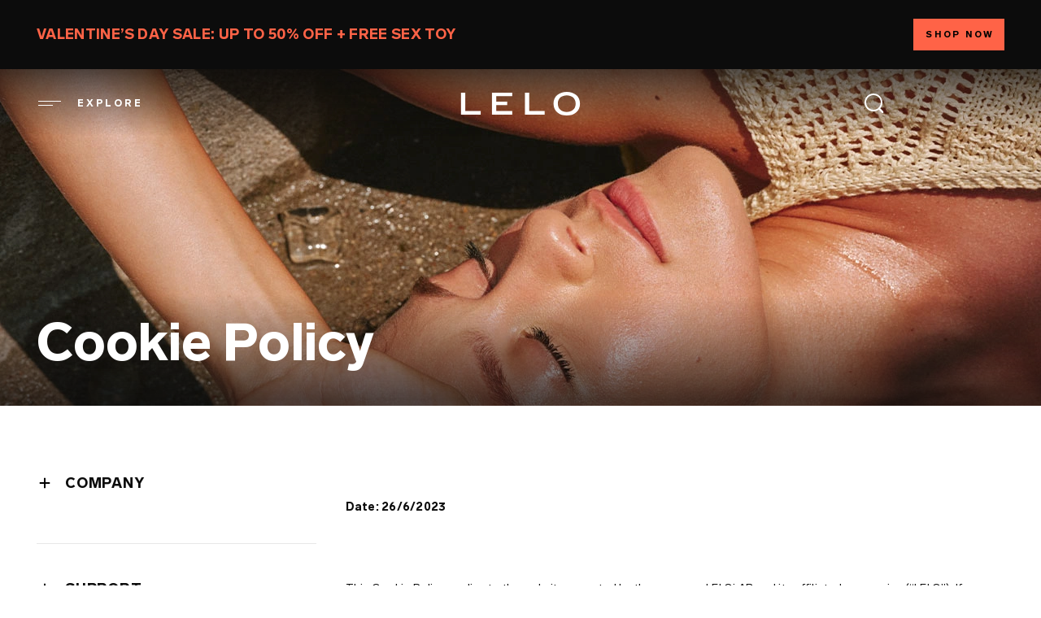

--- FILE ---
content_type: text/html; charset=UTF-8
request_url: https://www.lelo.com/cookie-policy
body_size: 10446
content:
<!DOCTYPE html>
<html lang="en" dir="ltr" prefix="og: https://ogp.me/ns#" translate="no">
  <head>
    <meta name="theme-color" content="#0c0c0c">
    <style>html{visibility:hidden;opacity:0;}</style>
    <link rel="preload" href="/themes/play/dist/critical.min.css?v=2" as="style">
    <link rel="stylesheet" href="https://www.lelo.com/themes/play/dist/critical.min.css?v=2">
    <link rel="apple-touch-icon" href="/themes/play/images/apple-touch-icon.webp">
    <link rel="manifest" href="/manifest.json">
    <meta charset="utf-8" />
<script>window.dataLayer = window.dataLayer || [];</script>
<script> window.dataLayer = [{"currencyRates":{"USDAUD":[1.42989],"USDBRL":[5.1845],"USDCAD":[1.3569],"USDCHF":[0.768209],"USDCNY":[6.95465],"USDCZK":[20.3139],"USDDKK":[6.24317],"USDEUR":[0.83613],"USDGBP":[0.726295],"USDHKD":[7.80175],"USDHUF":[318.74],"USDJPY":[152.695],"USDMXN":[17.1883],"USDNOK":[9.62996],"USDPLN":[3.51488],"USDRUB":[76.3676],"USDSEK":[8.85428],"USDSGD":[1.26236],"USDTWD":[31.378],"USDZAR":[15.9008]},"client_id":0}]; </script>
<meta name="description" content="" />
<link rel="canonical" href="https://www.lelo.com/cookie-policy" />
<meta property="og:title" content="Cookie Policy | LELO" />
<meta name="Generator" content="Drupal 10 (https://www.drupal.org); Commerce 2" />
<meta name="MobileOptimized" content="width" />
<meta name="HandheldFriendly" content="true" />
<meta name="viewport" content="width=device-width, initial-scale=1, maximum-scale=1, user-scalable=0" />
<link rel="preconnect" href="https://www.googletagmanager.com" crossorigin="anonymous" />
<link rel="dns-prefetch" href="https://www.google-analytics.com" />
<link rel="icon" href="/themes/play/favicon.ico" type="image/vnd.microsoft.icon" />
<link rel="alternate" hreflang="en" href="https://www.lelo.com/cookie-policy" />
<link rel="alternate" hreflang="de" href="https://www.lelo.com/de/cookie-richtlinie" />
<link rel="alternate" hreflang="es" href="https://www.lelo.com/es/politica-de-cookies" />
<link rel="alternate" hreflang="fr" href="https://www.lelo.com/fr/politique-en-matiere-de-cookies" />
<link rel="alternate" hreflang="it" href="https://www.lelo.com/it/informativa-sui-cookie" />
<link rel="alternate" hreflang="nl" href="https://www.lelo.com/nl/cookiebeleid" />
<link rel="alternate" hreflang="pt-br" href="https://www.lelo.com/pt-br/politica-de-cookies" />
<link rel="alternate" hreflang="ru" href="https://www.lelo.com/ru/cookie-policy" />
<link rel="alternate" hreflang="sv" href="https://www.lelo.com/sv/cookie-policy" />
<link rel="alternate" hreflang="pl" href="https://www.lelo.com/pl/polityka-dotyczaca-plikow-cookie" />
<link rel="alternate" hreflang="zh-hans" href="https://www.lelo.com/zh-hans/cookie-policy" />
<link rel="alternate" hreflang="zh-hant" href="https://www.lelo.com/zh-hant/cookie-policy" />
<link rel="alternate" hreflang="ja" href="https://www.lelo.com/ja/cookie-policy" />
<link rel="alternate" hreflang="ko" href="https://www.lelo.com/ko/cookie-policy" />

    <title>Cookie Policy | LELO</title>
    <script src="https://www.lelo.com/themes/play/dist/observer.min.js?v=2" defer></script>
    <link rel="dns-prefetch" href="//app.omniconvert.com" />
    <script type="text/javascript">window._mktz=window._mktz||[];</script>
    <script src="//cdn.omniconvert.com/js/qe9e171.js" async></script>
    <link rel="dns-prefetch" href="https://cdn.noibu.com" />
    <link rel="stylesheet" media="all" href="/sites/default/files/css/css_e5doHgwS6FCHuauQBfLPTm4MEoUfNE6SZObPGl_5mIA.css?delta=0&amp;language=en&amp;theme=play&amp;include=eJxNyEEOgCAMBdELqRyJlFJMA_STigtv74LEuHszXCXrhEdihmeFhU9HcdgUy9to9IREl3JMDVz_Y9ApqwswxZc7qe1d7H4BRoQlmg" />
<link rel="stylesheet" media="all" href="/sites/default/files/css/css_e6cg5rQM7711rMIAgMzeQ2z1Xu_bb5zTQ98w_7PXpoo.css?delta=1&amp;language=en&amp;theme=play&amp;include=eJxNyEEOgCAMBdELqRyJlFJMA_STigtv74LEuHszXCXrhEdihmeFhU9HcdgUy9to9IREl3JMDVz_Y9ApqwswxZc7qe1d7H4BRoQlmg" />
<link rel="stylesheet" media="all" href="/sites/default/files/css/css_Pmr7BBGqEckKR9YQctwAxcwv2WFmrqzznDAcvsrlkxw.css?delta=2&amp;language=en&amp;theme=play&amp;include=eJxNyEEOgCAMBdELqRyJlFJMA_STigtv74LEuHszXCXrhEdihmeFhU9HcdgUy9to9IREl3JMDVz_Y9ApqwswxZc7qe1d7H4BRoQlmg" />
<link rel="stylesheet" media="all" href="/sites/default/files/css/css_HrEqJ1mBMCuLRhh_VbetyY8pV-QiKw-ieJ3vyFGzbBY.css?delta=3&amp;language=en&amp;theme=play&amp;include=eJxNyEEOgCAMBdELqRyJlFJMA_STigtv74LEuHszXCXrhEdihmeFhU9HcdgUy9to9IREl3JMDVz_Y9ApqwswxZc7qe1d7H4BRoQlmg" />
<link rel="stylesheet" media="all" href="/sites/default/files/css/css_Vjpk_T3F4smO7nxxXQZi1GKLATOKytcouGtp5p3CQAc.css?delta=4&amp;language=en&amp;theme=play&amp;include=eJxNyEEOgCAMBdELqRyJlFJMA_STigtv74LEuHszXCXrhEdihmeFhU9HcdgUy9to9IREl3JMDVz_Y9ApqwswxZc7qe1d7H4BRoQlmg" />

    <script src="https://www.lelo.com/sites/default/files/js/js_9YZI5aYPh0lexgB9lMrPVuXh8kfTF_K1q7vdI_BgZPQ.js?scope=header&amp;delta=0&amp;language=en&amp;theme=play&amp;include=eJxtjEsOgzAMRC8UmiNFxnbSCGMjx0jl9q2EgE1383uDC1MP8wKI5tRN861e1U2DlRJeK_6g7MQloI38N01SeyEIEDjYczjg0rWl7efzDKNj2aBxWVn3M6xmwX7qJjaDTCMOuaE3A139Cl2nB73ev26ITXo"></script>

              <!-- Google Tag Manager -->
<script>(function(w,d,s,l,i){w[l]=w[l]||[];w[l].push({'gtm.start':new Date().getTime(),event:'gtm.js'});var f=d.getElementsByTagName(s)[0],j=d.createElement(s);j.async=true;j.src="https://measure.lelo.com/5syrhipex.js?"+i;f.parentNode.insertBefore(j,f);})(window,document,'script','dataLayer','cksq0n=EQFNLjw%2FVDg6JzgrUFQPTkpLQU8MHEQfHQkfRwsdFA%3D%3D');</script>
<!-- End Google Tag Manager -->
                    <!-- Request Metrics -->
<script>
    (function(t,e,n,r){function a(){return e&&e.now?e.now():null}if(!n.version){n._events=[];n._errors=[];n._metadata={};n._urlGroup=null;window.RM=n;n.install=function(e){n._options=e;var a=t.createElement("script");a.async=true;a.crossOrigin="anonymous";a.src=r;var o=t.getElementsByTagName("script")[0];o.parentNode.insertBefore(a,o)};n.identify=function(t,e){n._userId=t;n._identifyOptions=e};n.sendEvent=function(t,e){n._events.push({eventName:t,metadata:e,time:a()})};n.setUrlGroup=function(t){n._urlGroup=t};n.track=function(t,e){n._errors.push({error:t,metadata:e,time:a()})};n.addMetadata=function(t){n._metadata=Object.assign(n._metadata,t)}}})(document,window.performance,window.RM||{},"https://cdn.requestmetrics.com/agent/current/rm.js");
    RM.install({ 
        token: "s5yh3bp:z6cu7ni"
    });
</script>
                    <!-- Noibu -->
<script async src="https://cdn.noibu.com/collect-core.js"></script>
<!-- End Noibu -->
        </head>
  <body class="node node-id-23"  class="node node-id-23">
        <a href="#main-content" class="visually-hidden focusable" aria-label="Link">
      Skip to main content
    </a>
    <!-- Google Tag Manager (noscript) -->
<noscript><iframe src="https://measure.lelo.com/ns.html?id=GTM-KBBHB8" height="0" width="0" style="display:none;visibility:hidden"></iframe></noscript>
<!-- End Google Tag Manager (noscript) -->
      <div class="dialog-off-canvas-main-canvas" data-off-canvas-main-canvas>
    <div class="header-wrapper">
  <div id="promobar" class="before-header-region">
      <div>
    <div  id="block-promobarblock" class="block block-lfi-promobar block-promobar_block" id="block-promobarblock" class="block block-lfi-promobar block-promobar_block">
  
    
        
<div class="black-promobar lfi-promobar lfi_promo">

    <div class="promobar-message">
              <div><span>VALENTINE’S DAY SALE: UP TO 50% OFF + FREE SEX TOY</span>
</div>
                            <span class="js_promobar"></span>
          </div>
    <div class="promotion-link">
      <a href="/valentines-day">SHOP NOW</a>
    </div>
</div>

  </div>

  </div>

  </div>

  <header id="header" role="banner" class="  ">
      <div class="header">
    
<div id="main-menu-wrapper" class="menu-block__wrapper">
  <span class="menu__icon-desktop" role="button" tabindex="0" aria-label="Open menu" title="Menu">
    <img src="/themes/play/images/header/shape-menu-normal.svg" width="32" height="32" alt="menu-icon"><span class="main-menu__title">explore</span>
  </span>
  <nav aria-labelledby="block-play-main-menu-menu" id="block-play-main-menu" inert>
                      
    <h2 class="visually-hidden" id="block-play-main-menu-menu">Main navigation</h2>
    

              <div class="main-menu-inner">
        
              <ul class="main-menu">
        <div>
                                <li class="main-menu__item" data-level="0">
                                            <a href="/valentines-day" class="no-sibling" data-drupal-link-system-path="taxonomy/term/123">Valentine&#039;s day</a>
                          </li>
                                    <li class="main-menu__item" data-level="0">
                                            <a href="/bestsellers" class="no-sibling" data-drupal-link-system-path="taxonomy/term/21">Best Selling Sex Toys</a>
                          </li>
                                    <li class="main-menu__item has-lists" data-level="0">
                                            <a href="/sex-toys-for-women" class="has-sibling" aria-expanded="false" role="button" data-drupal-link-system-path="taxonomy/term/2">Sex Toys for Women</a>
                                  <ul class="main-menu__list data-level--1">
        <div>
                                <li class="main-menu__item" data-level="1">
                                            <a href="/sex-toys-for-women" class="no-sibling" data-drupal-link-system-path="taxonomy/term/2">VIEW ALL PRODUCTS</a>
                          </li>
                                    <li class="main-menu__item" data-level="1">
                                            <a href="/g-spot-vibrators" class="no-sibling" data-drupal-link-system-path="taxonomy/term/15">G-spot Vibrators</a>
                          </li>
                                    <li class="main-menu__item" data-level="1">
                                            <a href="/clitoral-vibrators" class="no-sibling" data-drupal-link-system-path="taxonomy/term/16">Clitoral Vibrators</a>
                          </li>
                                    <li class="main-menu__item" data-level="1">
                                            <a href="/rabbit-vibrators" class="no-sibling" data-drupal-link-system-path="taxonomy/term/17">Rabbit Vibrators</a>
                          </li>
                                    <li class="main-menu__item" data-level="1">
                                            <a href="/bullet-vibrators" class="no-sibling" data-drupal-link-system-path="taxonomy/term/18">Bullet Vibrators</a>
                          </li>
                                    <li class="main-menu__item" data-level="1">
                                            <a href="/remote-controlled-vibrators-for-women" class="no-sibling" data-drupal-link-system-path="taxonomy/term/14">Remote Controlled Vibrators</a>
                          </li>
                                    <li class="main-menu__item" data-level="1">
                                            <a href="/travel-sex-toys" class="no-sibling" data-drupal-link-system-path="taxonomy/term/78">Travel Sex Toys</a>
                          </li>
                                    <li class="main-menu__item" data-level="1">
                                            <a href="/wand-massagers" class="no-sibling" data-drupal-link-system-path="taxonomy/term/19">Wand Massagers</a>
                          </li>
                                    <li class="main-menu__item" data-level="1">
                                            <a href="/ben-wa-balls" class="no-sibling" data-drupal-link-system-path="taxonomy/term/20">Ben Wa Balls</a>
                          </li>
                                    <li class="main-menu__item" data-level="1">
                                            <a href="/anal-beads" class="no-sibling" data-drupal-link-system-path="taxonomy/term/60">vibrating anal beads</a>
                          </li>
                                        </div>
              </ul>
                              
                </li>
                                    <li class="main-menu__item has-lists" data-level="0">
                                            <a href="/sex-toys-men" class="has-sibling" aria-expanded="false" role="button">Sex Toys for Men</a>
                                  <ul class="main-menu__list data-level--1">
        <div>
                                <li class="main-menu__item" data-level="1">
                                            <a href="/sex-toys-for-men" class="no-sibling" data-drupal-link-system-path="taxonomy/term/1">VIEW ALL PRODUCTS</a>
                          </li>
                                    <li class="main-menu__item" data-level="1">
                                            <a href="/prostate-massagers" class="no-sibling" data-drupal-link-system-path="taxonomy/term/6">Prostate Massagers</a>
                          </li>
                                    <li class="main-menu__item" data-level="1">
                                            <a href="/penis-rings" class="no-sibling">Penis Rings</a>
                          </li>
                                    <li class="main-menu__item" data-level="1">
                                            <a href="/male-masturbators" class="no-sibling" data-drupal-link-system-path="taxonomy/term/58">male masturbators</a>
                          </li>
                                    <li class="main-menu__item" data-level="1">
                                            <a href="/anal-beads-men" class="no-sibling" data-drupal-link-system-path="taxonomy/term/59">vibrating anal beads</a>
                          </li>
                                        </div>
              </ul>
                              
                </li>
                                    <li class="main-menu__item has-lists" data-level="0">
                                            <a href="/sex-toys-for-couples" class="has-sibling" aria-expanded="false" role="button" data-drupal-link-system-path="taxonomy/term/5">Sex Toys for Couples</a>
                                  <ul class="main-menu__list data-level--1">
        <div>
                                <li class="main-menu__item" data-level="1">
                                            <a href="/sex-toys-for-couples" class="no-sibling" data-drupal-link-system-path="taxonomy/term/5">VIEW ALL PRODUCTS</a>
                          </li>
                                    <li class="main-menu__item" data-level="1">
                                            <a href="/remote-controlled-vibrators" class="no-sibling" data-drupal-link-system-path="taxonomy/term/9">Remote Controlled Vibrators</a>
                          </li>
                                    <li class="main-menu__item" data-level="1">
                                            <a href="/wearable-vibrators" class="no-sibling" data-drupal-link-system-path="taxonomy/term/11">Wearable Vibrators</a>
                          </li>
                                        </div>
              </ul>
                              
                </li>
                                    <li class="main-menu__item" data-level="0">
                                            <a href="/app-controlled-sex-toys" class="no-sibling" data-drupal-link-system-path="taxonomy/term/125">app-controlled sex toys</a>
                          </li>
                                    <li class="main-menu__item" data-level="0">
                                            <a href="/pleasure-sets" class="no-sibling" data-drupal-link-system-path="taxonomy/term/27">Bundles</a>
                          </li>
                                    <li class="main-menu__item" data-level="0">
                                            <a href="/lubricants" class="no-sibling" data-drupal-link-system-path="taxonomy/term/71">Lubricants</a>
                          </li>
                                    <li class="main-menu__item has-lists" data-level="0">
                                            <a href="/sensual-accessories" class="has-sibling" aria-expanded="false" role="button" data-drupal-link-system-path="taxonomy/term/3">Sex Accessories</a>
                                  <ul class="main-menu__list data-level--1">
        <div>
                                <li class="main-menu__item" data-level="1">
                                            <a href="/bdsm-toys-gear" class="no-sibling" data-drupal-link-system-path="taxonomy/term/4">BDSM Toys</a>
                          </li>
                                    <li class="main-menu__item" data-level="1">
                                            <a href="/balms-oils-serums" class="no-sibling" data-drupal-link-system-path="taxonomy/term/129">Balms, Oils &amp; Serums</a>
                          </li>
                                    <li class="main-menu__item" data-level="1">
                                            <a href="/chargers-usb-cables" class="no-sibling" data-drupal-link-system-path="taxonomy/term/133">Chargers &amp; USB Cables</a>
                          </li>
                                    <li class="main-menu__item" data-level="1">
                                            <a href="/cleaning-spray" class="no-sibling" data-drupal-link-system-path="taxonomy/term/131">Cleaning Spray</a>
                          </li>
                                    <li class="main-menu__item" data-level="1">
                                            <a href="/lubricants" class="no-sibling" data-drupal-link-system-path="taxonomy/term/71">Lubricants</a>
                          </li>
                                    <li class="main-menu__item" data-level="1">
                                            <a href="/sex-candles" class="no-sibling" data-drupal-link-system-path="taxonomy/term/128">Sex Candles</a>
                          </li>
                                    <li class="main-menu__item" data-level="1">
                                            <a href="/supplements" class="no-sibling" data-drupal-link-system-path="taxonomy/term/130">Supplements</a>
                          </li>
                                    <li class="main-menu__item" data-level="1">
                                            <a href="/wellness" class="no-sibling" data-drupal-link-system-path="taxonomy/term/132">Wellness</a>
                          </li>
                                        </div>
              </ul>
                              
                </li>
                                    <li class="main-menu__item" data-level="0">
                                            <a href="/lingerie" class="no-sibling" data-drupal-link-system-path="taxonomy/term/76">Sensual lingerie </a>
                          </li>
                                    <li class="main-menu__item" data-level="0">
                                            <a href="/intimina-lelo" class="no-sibling" data-drupal-link-system-path="node/1471">Intimina by LELO</a>
                          </li>
                                    <li class="main-menu__item" data-level="0">
                                            <a href="/luxury-dildos" class="no-sibling" data-drupal-link-system-path="taxonomy/term/22">Luxury Sex Toys</a>
                          </li>
                                    <li class="main-menu__item" data-level="0">
                                            <a href="/makeup" class="no-sibling" data-drupal-link-system-path="node/1458">LELO MAKEUP™</a>
                          </li>
                                    <li class="main-menu__item" data-level="0">
                                            <a href="/lelo-hex-condoms" class="no-sibling" data-drupal-link-system-path="node/1462">Condoms</a>
                          </li>
                                    <li class="main-menu__item" data-level="0">
                                            <a href="/queer-picks" class="no-sibling" data-drupal-link-system-path="taxonomy/term/38">LGBTQ+ Sex Toys</a>
                          </li>
                                    <li class="main-menu__item" data-level="0">
                                            <a href="/blog" class="no-sibling">Blog</a>
                          </li>
                                        </div>
              </ul>
                              


      </div>
      </nav>
</div>

<div  id="block-play-branding" class="block block-system block-system_branding_block" id="block-play-branding" class="block block-system block-system_branding_block">
  
    
        <a href="/" rel="home" aria-label="Logo">
      <img src="/themes/play/logo.svg" width="148" height="31" alt="Home">
    </a>
  </div>
<div class="dummy-search-place"></div>
<div class="search-block__wrapper">
  <span class="search__icon" title="Search">
    <img fetchpriority="high" id="search-trigger" width="32" height="32" src="/themes/play/images/header/shape-search-normal-new.svg" aria-label="Open Search" tabindex="0" alt="Search">
  </span>
</div>
<nav role="navigation" aria-labelledby="block-play-account-menu-menu" id="block-play-account-menu">
            
  <h2 class="visually-hidden" id="block-play-account-menu-menu">User account menu</h2>
  

        

  </nav>
<div  id="block-hilwishlist" class="block block-hil-wishlist block-hil_wishlist" id="block-hilwishlist" class="block block-hil-wishlist block-hil_wishlist">
  
    
      <div id="hil-wishlist-block"></div>

  </div>
<div  id="block-play-shopping-cart" class="block block-commerce-cart block-commerce_cart" id="block-play-shopping-cart" class="block block-commerce-cart block-commerce_cart"></div>
<div class="language-switcher-language-url" id="block-play-languageswitcher" role="navigation">
  
      <h2>
      
      <span class="fake-active-lng" tabindex="0"></span>
      <span class="lng-h2">back to menu</span>
    </h2>
    
      <ul class="links" inert><li hreflang="en" data-drupal-link-system-path="node/23" class="en is-active" aria-current="page"><a href="/cookie-policy" class="language-link is-active" hreflang="en" data-drupal-link-system-path="node/23" aria-current="page">English</a></li><li hreflang="de" data-drupal-link-system-path="node/23" class="de"><a href="/de/cookie-richtlinie" class="language-link" hreflang="de" data-drupal-link-system-path="node/23">Deutsch</a></li><li hreflang="es" data-drupal-link-system-path="node/23" class="es"><a href="/es/politica-de-cookies" class="language-link" hreflang="es" data-drupal-link-system-path="node/23">Español</a></li><li hreflang="fr" data-drupal-link-system-path="node/23" class="fr"><a href="/fr/politique-en-matiere-de-cookies" class="language-link" hreflang="fr" data-drupal-link-system-path="node/23">Français</a></li><li hreflang="it" data-drupal-link-system-path="node/23" class="it"><a href="/it/informativa-sui-cookie" class="language-link" hreflang="it" data-drupal-link-system-path="node/23">Italiano</a></li><li hreflang="nl" data-drupal-link-system-path="node/23" class="nl"><a href="/nl/cookiebeleid" class="language-link" hreflang="nl" data-drupal-link-system-path="node/23">Nederlands</a></li><li hreflang="pt-br" data-drupal-link-system-path="node/23" class="pt-br"><a href="/pt-br/politica-de-cookies" class="language-link" hreflang="pt-br" data-drupal-link-system-path="node/23">Português</a></li><li hreflang="ru" data-drupal-link-system-path="node/23" class="ru"><a href="/ru/cookie-policy" class="language-link" hreflang="ru" data-drupal-link-system-path="node/23">Русский</a></li><li hreflang="sv" data-drupal-link-system-path="node/23" class="sv"><a href="/sv/cookie-policy" class="language-link" hreflang="sv" data-drupal-link-system-path="node/23">Svenska</a></li><li hreflang="pl" data-drupal-link-system-path="node/23" class="pl"><a href="/pl/polityka-dotyczaca-plikow-cookie" class="language-link" hreflang="pl" data-drupal-link-system-path="node/23">Polski</a></li><li hreflang="zh-hans" data-drupal-link-system-path="node/23" class="zh-hans"><a href="/zh-hans/cookie-policy" class="language-link" hreflang="zh-hans" data-drupal-link-system-path="node/23">简体中文</a></li><li hreflang="zh-hant" data-drupal-link-system-path="node/23" class="zh-hant"><a href="/zh-hant/cookie-policy" class="language-link" hreflang="zh-hant" data-drupal-link-system-path="node/23">繁體中文</a></li><li hreflang="ja" data-drupal-link-system-path="node/23" class="ja"><a href="/ja/cookie-policy" class="language-link" hreflang="ja" data-drupal-link-system-path="node/23">日本語</a></li><li hreflang="ko" data-drupal-link-system-path="node/23" class="ko"><a href="/ko/cookie-policy" class="language-link" hreflang="ko" data-drupal-link-system-path="node/23">한국어</a></li></ul>
  </div>

  </div>



  </header>
</div>

<div class="layout-container basic_page node-id-23">
  <div class="before-content-region">
      <div>
    <div data-drupal-messages-fallback class="hidden"></div>
<div  id="block-hilageverification" class="block block-hil-age-verification block-hil_age_verification" id="block-hilageverification" class="block block-hil-age-verification block-hil_age_verification">
  
    
      <div id="hil-age-verification-block"></div>

  </div>
<div  id="block-react-google" class="block block-lelo-api-user block-react_google" id="block-react-google" class="block block-lelo-api-user block-react_google">
  
    
      <div id="react-google"></div>

  </div>

  </div>

  </div>

  <main class="layout-container-content ">
    <a id="main-content" tabindex="-1" aria-label="Link"></a>
    <div class="layout-content">
          <div>
    
  
<div   id="block-reactcart" class="block block-block-content block-block_content eb926b6e-839d-4466-abe6-1cf36b7a6d79 basic basic-block" id="block-reactcart" class="block block-block-content block-block_content eb926b6e-839d-4466-abe6-1cf36b7a6d79 basic basic-block">
  
    
  <div class="container">
          
      </div>
</div>


<div  id="block-play-content" class="block block-system block-system_main_block" id="block-play-content" class="block block-system block-system_main_block">
  
    
      <article data-history-node-id="23" data-history-node-id="23" class="hero_basic_page">
  
  

      <div class="basic__hero-content">
      <div class="background-image">
        <picture>
          <source media="(max-width: 575px)"
                  srcset="https://assets.lelo.com/dx/static/2022-05/Shipping_page_375x410px_mobile_2.webp?VersionId=ser7f98EtLTnZTgiaU.1lIUCwq5JQ01N">
          <source media="(min-width: 576px)"
                  srcset="https://assets.lelo.com/dx/static/2022-05/Shipping_page_1920x414px_desktop_2.webp?VersionId=N7epv3t06wgPwKWjx6C_CuXN8orPo.Bp">
          <img src="https://assets.lelo.com/dx/static/2022-05/Shipping_page_1920x414px_desktop_2.webp?VersionId=N7epv3t06wgPwKWjx6C_CuXN8orPo.Bp" alt="cookie policy" />
        </picture>
      </div>

      <div class="container basic__body-container">
        <div class="basic__hero-text">
          <h1><span>Cookie Policy</span>
</h1>
                  </div>
      </div>
    </div>
  
  <div class="container basic__content">
          

<div id="basic-page-menu-wrapper">
  <div class="basic-page-inner-wrapper">
    <div class="basic-page-menu--mobile">
      <img src="/themes/play/images/header/shape-menu-normal.svg" width="32" height="32" alt="Menu icon" />
      <div class="basic-menu--parent">Menu</div>
      <div class="basic-menu--child"></div>
    </div>

    <div class="basic-page-menu">
      <nav>
                                                                        <ul class="menu__list">
                  <div>
            
                                                <li class="menu__list__wrap" data-index="1">
                
                                          <a title="COMPANY" class="menu__link" tabindex="0" aria-label="Menu">COMPANY </a>
                    
                                                                                                          <ul class="menu__sublist">
                  <div>
            
                                                <li class="menu__sublist__wrap" data-index="1">
                
                                          <a href="/leadership" class="menu__sublink" data-drupal-link-system-path="node/19">leadership</a>
                    
                                      </li>
                                                <li class="menu__sublist__wrap" data-index="2">
                
                                          <a href="/press-room" class="menu__sublink" data-drupal-link-system-path="node/28">press room</a>
                    
                                      </li>
                                                <li class="menu__sublist__wrap" data-index="3">
                
                                          <a href="/press-releases" class="menu__sublink" data-drupal-link-system-path="node/24">press releases</a>
                    
                                      </li>
                                                <li class="menu__sublist__wrap" data-index="4">
                
                                          <a href="/privacy-policy" class="menu__sublink" data-drupal-link-system-path="node/9">privacy policy</a>
                    
                                      </li>
                                                <li class="menu__sublist__wrap" data-index="5">
                
                                          <a href="/cookie-policy" class="menu__sublink is-active" data-drupal-link-system-path="node/23" aria-current="page">cookie policy</a>
                    
                                      </li>
                                                <li class="menu__sublist__wrap" data-index="6">
                
                                          <a href="/terms-of-use" class="menu__sublink" data-drupal-link-system-path="node/10">terms of use</a>
                    
                                      </li>
                                                <li class="menu__sublist__wrap" data-index="7">
                
                                          <a href="/safety-and-environmental" class="menu__sublink" data-drupal-link-system-path="node/1394">safety and environmental</a>
                    
                                      </li>
                                                <li class="menu__sublist__wrap" data-index="8">
                
                                          <a href="/intellectual-property" class="menu__sublink" data-drupal-link-system-path="node/6">intellectual property</a>
                    
                                      </li>
                                              </div>
                            </ul>
                  
                                      </li>
                                                <li class="menu__list__wrap" data-index="2">
                
                                          <a title="SUPPORT" class="menu__link" tabindex="0" aria-label="Menu">SUPPORT </a>
                    
                                                                                                          <ul class="menu__sublist">
                  <div>
            
                                                <li class="menu__sublist__wrap" data-index="1">
                
                                          <a href="/lelo-warranty" class="menu__sublink" data-drupal-link-system-path="node/1406">warranty</a>
                    
                                      </li>
                                                <li class="menu__sublist__wrap" data-index="2">
                
                                          <a href="/extended-warranty" class="menu__sublink" data-drupal-link-system-path="node/1483">extended warranty</a>
                    
                                      </li>
                                                <li class="menu__sublist__wrap" data-index="3">
                
                                          <a href="/shipping" class="menu__sublink" data-drupal-link-system-path="node/18">shipping</a>
                    
                                      </li>
                                                <li class="menu__sublist__wrap" data-index="4">
                
                                          <a href="/support-contact" class="menu__sublink" data-drupal-link-system-path="node/1396">contact support</a>
                    
                                      </li>
                                                <li class="menu__sublist__wrap" data-index="5">
                
                                          <a href="/download-manuals" class="menu__sublink" data-drupal-link-system-path="node/1403">download manuals</a>
                    
                                      </li>
                                                <li class="menu__sublist__wrap" data-index="6">
                
                                          <a href="/regulatory" class="menu__sublink" data-drupal-link-system-path="node/1453">regulatory compliance </a>
                    
                                      </li>
                                                <li class="menu__sublist__wrap" data-index="7">
                
                                          <a href="/chargers-and-remote" class="menu__sublink" data-drupal-link-system-path="node/1408">chargers and remotes</a>
                    
                                      </li>
                                                <li class="menu__sublist__wrap" data-index="8">
                
                                          <a href="/sitemap" class="menu__sublink" data-drupal-link-system-path="node/1407">site map</a>
                    
                                      </li>
                                              </div>
                            </ul>
                  
                                      </li>
                                                <li class="menu__list__wrap" data-index="3">
                
                                          <a title="FAQ" class="menu__link" tabindex="0" aria-label="Menu">FAQ </a>
                    
                                                                                                          <ul class="menu__sublist">
                  <div>
            
                                                <li class="menu__sublist__wrap" data-index="1">
                
                                          <a href="/general-faqs" class="menu__sublink" data-drupal-link-system-path="node/1399">general FAQs</a>
                    
                                      </li>
                                                <li class="menu__sublist__wrap" data-index="2">
                
                                          <a href="/shopping-faqs" class="menu__sublink" data-drupal-link-system-path="node/1400">shopping FAQs</a>
                    
                                      </li>
                                                <li class="menu__sublist__wrap" data-index="3">
                
                                          <a href="/product-faqs" class="menu__sublink" data-drupal-link-system-path="node/1401">product FAQs</a>
                    
                                      </li>
                                              </div>
                            </ul>
                  
                                      </li>
                                                <li class="menu__list__wrap" data-index="4">
                
                                          <a title="ENVIRONMENTAL LABELS" class="menu__link" tabindex="0" aria-label="Menu">ENVIRONMENTAL LABELS </a>
                    
                                                                                                          <ul class="menu__sublist">
                  <div>
            
                                                <li class="menu__sublist__wrap" data-index="1">
                
                                          <a href="/environmental-labels-france" class="menu__sublink" data-drupal-link-system-path="node/1446">France</a>
                    
                                      </li>
                                                <li class="menu__sublist__wrap" data-index="2">
                
                                          <a href="/environmental-labels-italy" class="menu__sublink" data-drupal-link-system-path="node/1445">Italy</a>
                    
                                      </li>
                                              </div>
                            </ul>
                  
                                      </li>
                                              </div>
                            </ul>
                  

              </nav>
    </div>
  </div>
</div>



        <div class="basic__body ">
      
            <div class="body" ><script id="CookieDeclaration" src="https://consent.cookiebot.com/dd404e66-724d-4c0a-8833-6865a3a80fe8/cd.js" type="text/javascript" async></script></div>
      
                      </div>
  </div>
</article>

  </div>

  </div>


  
    </div>
          <footer>
          <div class="footer">
    <div class="container footer-container">
      <div class="footer-menus">
        <nav role="navigation" aria-labelledby="block-company-menu" id="block-company">
      
  <h2 id="block-company-menu">company</h2>
  

        
              <ul>
        <div>
              <li>
        <a href="/about-us" data-drupal-link-system-path="node/21">about LELO</a>
              </li>
          <li>
        <a href="/impressum" data-drupal-link-system-path="node/1667">impressum</a>
              </li>
          <li>
        <a href="/company-information" data-drupal-link-system-path="node/22">company information</a>
              </li>
          <li>
        <a href="/industry-awards" data-drupal-link-system-path="node/17">industry awards</a>
              </li>
          <li>
        <a href="/press-room" data-drupal-link-system-path="node/28">press room</a>
              </li>
          <li>
        <a href="/careers" data-drupal-link-system-path="node/1605">careers</a>
              </li>
          <li>
        <a href="/privacy-policy" data-drupal-link-system-path="node/9">privacy policy</a>
              </li>
          <li>
        <a href="/cookie-policy" data-drupal-link-system-path="node/23" class="is-active" aria-current="page">cookie policy</a>
              </li>
          <li>
        <a href="/terms-of-use" data-drupal-link-system-path="node/10">terms of use</a>
              </li>
          <li>
        <a href="/affiliates" data-drupal-link-system-path="node/1405">affiliate program</a>
              </li>
          <li>
        <a href="https://retailer.lelo.com">retailers</a>
              </li>
                </div>
      </ul>
      


  </nav>

        <nav role="navigation" aria-labelledby="block-support-menu" id="block-support">
      
  <h2 id="block-support-menu">support</h2>
  

        
              <ul>
        <div>
              <li>
        <a href="/support-contact" data-drupal-link-system-path="node/1396">contact support</a>
              </li>
          <li>
        <a href="/shipping" data-drupal-link-system-path="node/18">shipping</a>
              </li>
          <li>
        <a href="/lelo-warranty" data-drupal-link-system-path="node/1406">LELO warranty</a>
              </li>
          <li>
        <a href="/extended-warranty" data-drupal-link-system-path="node/1483">extended warranty</a>
              </li>
          <li>
        <a href="/regulatory" data-drupal-link-system-path="node/1453">regulatory compliance </a>
              </li>
          <li>
        <a href="/general-faqs" data-drupal-link-system-path="node/1399">general FAQs</a>
              </li>
          <li>
        <a href="/shopping-faqs" data-drupal-link-system-path="node/1400">shopping FAQs</a>
              </li>
          <li>
        <a href="/product-faqs" data-drupal-link-system-path="node/1401">product FAQs</a>
              </li>
          <li>
        <a href="/environmental-labels" data-drupal-link-system-path="node/1447">environmental labels</a>
              </li>
          <li>
        <a href="/contact-us" data-drupal-link-system-path="node/20">contact us</a>
              </li>
          <li>
        <a href="/store-locator" data-drupal-link-system-path="store-locator">store locator</a>
              </li>
          <li>
        <a href="https://connect.studentbeans.com/v4/hosted/lelo/us">student discount</a>
              </li>
          <li>
        <a href="https://www.lelo.com/lelo-originals">LELO Originals</a>
              </li>
                </div>
      </ul>
      


  </nav>

        <nav role="navigation" aria-labelledby="block-discover-menu" id="block-discover">
      
  <h2 id="block-discover-menu">browse by type</h2>
  

        
              <ul>
        <div>
              <li>
        <a href="/categories" data-drupal-link-system-path="node/27">categories</a>
              </li>
          <li>
        <a href="/bestsellers" data-drupal-link-system-path="taxonomy/term/21">best selling sex toys</a>
              </li>
          <li>
        <a href="/sex-toys-for-women" data-drupal-link-system-path="taxonomy/term/2">sex toys for women</a>
              </li>
          <li>
        <a href="/sex-toys-for-men" data-drupal-link-system-path="taxonomy/term/1">sex toys for men</a>
              </li>
          <li>
        <a href="/sex-toys-for-couples" data-drupal-link-system-path="taxonomy/term/5">sex toys for couples</a>
              </li>
          <li>
        <a href="/pleasure-sets" data-drupal-link-system-path="taxonomy/term/27">bundles</a>
              </li>
          <li>
        <a href="/luxury-dildos" data-drupal-link-system-path="taxonomy/term/22">luxury sex toys</a>
              </li>
          <li>
        <a href="/lubricants" data-drupal-link-system-path="taxonomy/term/71">lubricants</a>
              </li>
          <li>
        <a href="/sensual-accessories" data-drupal-link-system-path="taxonomy/term/3">sex accessories</a>
              </li>
          <li>
        <a href="/condoms" data-drupal-link-system-path="taxonomy/term/24">condoms</a>
              </li>
          <li>
        <a href="/queer-picks" data-drupal-link-system-path="taxonomy/term/38">queer picks</a>
              </li>
                </div>
      </ul>
      


  </nav>

        <nav role="navigation" aria-labelledby="block-follow-menu" id="block-follow">
      
  <h2 id="block-follow-menu">follow</h2>
  

        
              <ul>
        <div>
              <li>
        <a href="/blog">volonté blog</a>
              </li>
          <li>
        <a href="http://instagram.com/lelo_official" target="_blank">instagram</a>
              </li>
          <li>
        <a href="http://twitter.com/Lelo_Official" target="_blank">X</a>
              </li>
          <li>
        <a href="https://www.facebook.com/LELO.Official" target="_blank">facebook</a>
              </li>
          <li>
        <a href="/blog/erotic-fantasies/audio-erotica">audio erotica</a>
              </li>
          <li>
        <a href="/blog/science-and-medical-advisory-board-2/">our sexual health experts</a>
              </li>
                </div>
      </ul>
      


  </nav>

      </div>

      <div class="footer-informations">
        
  
<div   id="block-play-copyrightblock" class="block block-block-content block-block_content _8cae329-ae20-49d7-9f5a-35fbb1fd7fa2 basic basic-block" id="block-play-copyrightblock" class="block block-block-content block-block_content _8cae329-ae20-49d7-9f5a-35fbb1fd7fa2 basic basic-block">
  
    
  <div class="container">
          
            <div class="body" ><p>© 2003-2025 LELO iAB. All rights reserved.</p><p>All models appearing on this website are 18 years or older. By entering this site you swear that you are of legal age in your area to view adult material and that you wish to view such material.</p></div>
      
      </div>
</div>



        
        
        
        
        
        <div   id="block-play-uspaymentmethods" class="block block-block-content block-block_content c5dd8edc-69d4-4e4a-960f-3dd46218ca45 basic basic-block" id="block-play-uspaymentmethods" class="block block-block-content block-block_content c5dd8edc-69d4-4e4a-960f-3dd46218ca45 basic basic-block">
  
    
  <div class="container">
    <p><img loading="lazy" src="/themes/play/images/US-payment-methods.svg" alt="Payments"></p>
    <p><img loading="lazy" src="/themes/play/images/US-payment-methods-mobile.svg" alt="Payments mobile"></p>
  </div>
</div>



        <div   id="block-followus" class="block block-block-content block-block_content _9f62876-5358-4076-9328-1479d386d22d basic basic-block" id="block-followus" class="block block-block-content block-block_content _9f62876-5358-4076-9328-1479d386d22d basic basic-block">
  
    
  <div class="container">
    <div class="footer-wechat-bazaarvoice">
      <div class="footer-wechat">
        <img loading="lazy" src="/themes/play/images/lelo-wechat.webp" alt="lelo wechat">
        <p class="footer-wechat-description">Wechat: lelo_mall</p>
      </div>

      <div class="footer-bazaarvoice">
        <img loading="lazy" src="/themes/play/images/bazaarvoice_logo.webp" alt="bazaarvoice">
        <div class="footer-bazaarvoice-tooltip">
          <p>These reviews are managed by Bazaarvoice and comply with the Bazaarvoice Authenticity Policy, which is supported by anti-fraud technology and human analysis.</p>

          <p>Details at <a href="http://www.bazaarvoice.com/trustmark/" rel="nofollow" target="_blank" aria-label="Bazaarvoice">http://www.bazaarvoice.com/trustmark/</a>.</p>
        </div>
      </div>
    </div>
  </div>
</div>



      </div>
    </div>
  </div>



      </footer>
          </main>
</div>

  </div>


    <script>
      !function(){if(!window.klaviyo){window._klOnsite=window._klOnsite||[];try{window.klaviyo=new Proxy({},{get:function(n,i){return"push"===i?function(){var n;(n=window._klOnsite).push.apply(n,arguments)}:function(){for(var n=arguments.length,o=new Array(n),w=0;w<n;w++)o[w]=arguments[w];var t="function"==typeof o[o.length-1]?o.pop():void 0,e=new Promise((function(n){window._klOnsite.push([i].concat(o,[function(i){t&&t(i),n(i)}]))}));return e}}})}catch(n){window.klaviyo=window.klaviyo||[],window.klaviyo.push=function(){var n;(n=window._klOnsite).push.apply(n,arguments)}}}}();
    </script>

    
    <script type="application/json" data-drupal-selector="drupal-settings-json">{"path":{"baseUrl":"\/","pathPrefix":"","currentPath":"node\/23","currentPathIsAdmin":false,"isFront":false,"currentLanguage":"en"},"pluralDelimiter":"\u0003","suppressDeprecationErrors":true,"lwa":{"target_id":"bp-6779ab59-5fb1-416b-b349-dbf8c82efc12","client_id":"amzn1.application-oa2-client.1c5be8a275d9457f81943a3330774617","redirect_uri":"https:\/\/www.lelo.com\/buy-with-prime\/callback","active":true},"hil_geo":"US","hil_geo_in_eu":false,"delivery":{"hasDelivery":false,"days":0,"date":null,"country":"United States","message":"Expected delivery, United States: @date","messageMobile":"Expected delivery, United States: @date","dateFormat":"d.M.yyyy","dateFormatMobile":"d.M.yyyy"},"is_product_page":false,"chat_suppress":false,"user":{"session_id":"","uid":0,"permissionsHash":"fbc55ac19df97644bcab6c1114d2009dd2e927b153c0e3e1a5c414212c431ef4"},"leloPromotionId":"0","ckeditorAccordion":{"accordionStyle":{"collapseAll":1,"keepRowsOpen":0,"animateAccordionOpenAndClose":1,"openTabsWithHash":0,"allowHtmlInTitles":0}},"googleClientId":"701075461690-icc1ufbk9otpig0bsjhf6g9je56f7co5.apps.googleusercontent.com","taxable_countries":["CA"],"hil_bazzar_voice":{"locale":{"locale":"en_US"},"hil_environment":"production"}}</script>
<script src="https://www.lelo.com/sites/default/files/js/js_Q1Y_McU0wsa05KtyVb8d8vZeyaU4VUhfwsXxW4BVm4c.js?scope=footer&amp;delta=0&amp;language=en&amp;theme=play&amp;include=eJxtjEsOgzAMRC8UmiNFxnbSCGMjx0jl9q2EgE1383uDC1MP8wKI5tRN861e1U2DlRJeK_6g7MQloI38N01SeyEIEDjYczjg0rWl7efzDKNj2aBxWVn3M6xmwX7qJjaDTCMOuaE3A139Cl2nB73ev26ITXo"></script>
<script src="https://www.lelo.com/modules/contrib/ckeditor_accordion/js/accordion.frontend.min.js?t9kyjf"></script>
<script src="https://www.lelo.com/sites/default/files/js/js__7saIUcwfxY_wmJMRSzChbUSduj2n7n6eCi9xZGKJUQ.js?scope=footer&amp;delta=2&amp;language=en&amp;theme=play&amp;include=eJxtjEsOgzAMRC8UmiNFxnbSCGMjx0jl9q2EgE1383uDC1MP8wKI5tRN861e1U2DlRJeK_6g7MQloI38N01SeyEIEDjYczjg0rWl7efzDKNj2aBxWVn3M6xmwX7qJjaDTCMOuaE3A139Cl2nB73ev26ITXo"></script>
<script src="https://www.lelo.com/themes/play/dist/footer-accordion.min.js?t9kyjf" async></script>
<script src="https://www.lelo.com/sites/default/files/js/js_RQQE6Fwkpvm5B6HJrc8K2qZe03A4KgABZ89mrr-9n3M.js?scope=footer&amp;delta=4&amp;language=en&amp;theme=play&amp;include=eJxtjEsOgzAMRC8UmiNFxnbSCGMjx0jl9q2EgE1383uDC1MP8wKI5tRN861e1U2DlRJeK_6g7MQloI38N01SeyEIEDjYczjg0rWl7efzDKNj2aBxWVn3M6xmwX7qJjaDTCMOuaE3A139Cl2nB73ev26ITXo"></script>
<script src="https://www.lelo.com/themes/play/../react-app/dist/index.js?t9kyjf" defer></script>
<script src="https://www.lelo.com/sites/default/files/js/js_09bwZ5cNdX4xD-uUiohOQ1-HNvJ5jsAuRnCSguB6toU.js?scope=footer&amp;delta=6&amp;language=en&amp;theme=play&amp;include=eJxtjEsOgzAMRC8UmiNFxnbSCGMjx0jl9q2EgE1383uDC1MP8wKI5tRN861e1U2DlRJeK_6g7MQloI38N01SeyEIEDjYczjg0rWl7efzDKNj2aBxWVn3M6xmwX7qJjaDTCMOuaE3A139Cl2nB73ev26ITXo"></script>

  </body>
</html>


--- FILE ---
content_type: text/css
request_url: https://www.lelo.com/themes/play/dist/critical.min.css?v=2
body_size: 13407
content:
html{-webkit-font-smoothing:antialiased;text-rendering:optimizeLegibility}@font-face{font-display:swap;font-family:Lab Grotesque;font-style:italic;font-weight:100;src:url(../fonts/LabGrotesque-ThinItalic.eot);src:local("Lab Grotesque Thin Italic"),local("LabGrotesque-ThinItalic"),url(../fonts/LabGrotesque-ThinItalic.eot?#iefix) format("embedded-opentype"),url(../fonts/LabGrotesque-ThinItalic.woff2) format("woff2"),url(../fonts/LabGrotesque-ThinItalic.woff) format("woff"),url(../fonts/LabGrotesque-ThinItalic.ttf) format("truetype")}@font-face{font-display:swap;font-family:Lab Grotesque;font-style:italic;font-weight:500;src:url(../fonts/LabGrotesque-MediumItalic.eot);src:local("Lab Grotesque Medium Italic"),local("LabGrotesque-MediumItalic"),url(../fonts/LabGrotesque-MediumItalic.eot?#iefix) format("embedded-opentype"),url(../fonts/LabGrotesque-MediumItalic.woff2) format("woff2"),url(../fonts/LabGrotesque-MediumItalic.woff) format("woff"),url(../fonts/LabGrotesque-MediumItalic.ttf) format("truetype")}@font-face{font-display:swap;font-family:Lab Grotesque;font-style:normal;font-weight:400;src:url(../fonts/LabGrotesque-Regular.eot);src:local("Lab Grotesque Regular"),local("LabGrotesque-Regular"),url(../fonts/LabGrotesque-Regular.eot?#iefix) format("embedded-opentype"),url(../fonts/LabGrotesque-Regular.woff2) format("woff2"),url(../fonts/LabGrotesque-Regular.woff) format("woff"),url(../fonts/LabGrotesque-Regular.ttf) format("truetype")}@font-face{font-display:swap;font-family:Lab Grotesque;font-style:italic;font-weight:300;src:url(../fonts/LabGrotesque-LightItalic.eot);src:local("Lab Grotesque Light Italic"),local("LabGrotesque-LightItalic"),url(../fonts/LabGrotesque-LightItalic.eot?#iefix) format("embedded-opentype"),url(../fonts/LabGrotesque-LightItalic.woff2) format("woff2"),url(../fonts/LabGrotesque-LightItalic.woff) format("woff"),url(../fonts/LabGrotesque-LightItalic.ttf) format("truetype")}@font-face{font-display:swap;font-family:Lab Grotesque;font-style:normal;font-weight:500;src:url(../fonts/LabGrotesque-Medium.eot);src:local("Lab Grotesque Medium"),local("LabGrotesque-Medium"),url(../fonts/LabGrotesque-Medium.eot?#iefix) format("embedded-opentype"),url(../fonts/LabGrotesque-Medium.woff2) format("woff2"),url(../fonts/LabGrotesque-Medium.woff) format("woff"),url(../fonts/LabGrotesque-Medium.ttf) format("truetype")}@font-face{font-display:swap;font-family:Lab Grotesque;font-style:normal;font-weight:700;src:url(../fonts/LabGrotesque-Bold.eot);src:local("Lab Grotesque Bold"),local("LabGrotesque-Bold"),url(../fonts/LabGrotesque-Bold.eot?#iefix) format("embedded-opentype"),url(../fonts/LabGrotesque-Bold.woff2) format("woff2"),url(../fonts/LabGrotesque-Bold.woff) format("woff"),url(../fonts/LabGrotesque-Bold.ttf) format("truetype")}@font-face{font-display:swap;font-family:Lab Grotesque;font-style:normal;font-weight:100;src:url(../fonts/LabGrotesque-Thin.eot);src:local("Lab Grotesque Thin"),local("LabGrotesque-Thin"),url(../fonts/LabGrotesque-Thin.eot?#iefix) format("embedded-opentype"),url(../fonts/LabGrotesque-Thin.woff2) format("woff2"),url(../fonts/LabGrotesque-Thin.woff) format("woff"),url(../fonts/LabGrotesque-Thin.ttf) format("truetype")}@font-face{font-display:swap;font-family:Lab Grotesque;font-style:italic;font-weight:400;src:url(/LabGrotesque-Italic.eot);src:local("Lab Grotesque Italic"),local("LabGrotesque-Italic"),url(../fonts/LabGrotesque-Italic.eot?#iefix) format("embedded-opentype"),url(../fonts/LabGrotesque-Italic.woff2) format("woff2"),url(../fonts/LabGrotesque-Italic.woff) format("woff"),url(../fonts/LabGrotesque-Italic.ttf) format("truetype")}@font-face{font-display:swap;font-family:Lab Grotesque;font-style:italic;font-weight:900;src:url(../fonts/LabGrotesque-BlackItalic.eot);src:local("Lab Grotesque Black Italic"),local("LabGrotesque-BlackItalic"),url(../fonts/LabGrotesque-BlackItalic.eot?#iefix) format("embedded-opentype"),url(../fonts/LabGrotesque-BlackItalic.woff2) format("woff2"),url(../fonts/LabGrotesque-BlackItalic.woff) format("woff"),url(../fonts/LabGrotesque-BlackItalic.ttf) format("truetype")}@font-face{font-display:swap;font-family:Lab Grotesque;font-style:italic;font-weight:700;src:url(../fonts/LabGrotesque-BoldItalic.eot);src:local("Lab Grotesque Bold Italic"),local("LabGrotesque-BoldItalic"),url(../fonts/LabGrotesque-BoldItalic.eot?#iefix) format("embedded-opentype"),url(../fonts/LabGrotesque-BoldItalic.woff2) format("woff2"),url(../fonts/LabGrotesque-BoldItalic.woff) format("woff"),url(../fonts/LabGrotesque-BoldItalic.ttf) format("truetype")}@font-face{font-display:swap;font-family:Lab Grotesque;font-style:normal;font-weight:300;src:url(../fonts/LabGrotesque-Light.eot);src:local("Lab Grotesque Light"),local("LabGrotesque-Light"),url(../fonts/LabGrotesque-Light.eot?#iefix) format("embedded-opentype"),url(../fonts/LabGrotesque-Light.woff2) format("woff2"),url(../fonts/LabGrotesque-Light.woff) format("woff"),url(../fonts/LabGrotesque-Light.ttf) format("truetype")}@font-face{font-display:swap;font-family:Lab Grotesque;font-style:normal;font-weight:900;src:url(../fonts/LabGrotesque-Black.eot);src:local("Lab Grotesque Black"),local("LabGrotesque-Black"),url(../fonts/LabGrotesque-Black.eot?#iefix) format("embedded-opentype"),url(../fonts/LabGrotesque-Black.woff2) format("woff2"),url(../fonts/LabGrotesque-Black.woff) format("woff"),url(../fonts/LabGrotesque-Black.ttf) format("truetype")}@font-face{font-display:swap;font-family:HelveticaNeueLTPro-Blk;font-style:normal;font-weight:400;src:url(../fonts/intimina/HelveticaNeueLTPro/HelveticaNeueLTPro-Blk.woff) format("woff"),url(../fonts/intimina/HelveticaNeueLTPro/HelveticaNeueLTPro-Blk.ttf) format("truetype"),url(../fonts/intimina/HelveticaNeueLTPro/HelveticaNeueLTPro-Blk.svg) format("svg")}@font-face{font-display:swap;font-family:HelveticaNeueLTPro-BlkEx;font-style:normal;font-weight:400;src:url(../fonts/intimina/HelveticaNeueLTPro/HelveticaNeueLTPro-BlkEx.woff) format("woff"),url(../fonts/intimina/HelveticaNeueLTPro/HelveticaNeueLTPro-BlkEx.ttf) format("truetype"),url(../fonts/intimina/HelveticaNeueLTPro/HelveticaNeueLTPro-BlkEx.svg) format("svg")}@font-face{font-display:swap;font-family:HelveticaNeueLTPro-Ex;font-style:normal;font-weight:400;src:url(../fonts/intimina/HelveticaNeueLTPro/HelveticaNeueLTPro-Ex.woff) format("woff"),url(../fonts/intimina/HelveticaNeueLTPro/HelveticaNeueLTPro-Ex.ttf) format("truetype"),url(../fonts/intimina/HelveticaNeueLTPro/HelveticaNeueLTPro-Ex.svg) format("svg")}@font-face{font-display:swap;font-family:HelveticaNeueLTPro-Lt;font-style:normal;font-weight:400;src:url(../fonts/intimina/HelveticaNeueLTPro/HelveticaNeueLTPro-Lt.woff) format("woff"),url(../fonts/intimina/HelveticaNeueLTPro/HelveticaNeueLTPro-Lt.ttf) format("truetype"),url(../fonts/intimina/HelveticaNeueLTPro/HelveticaNeueLTPro-Lt.svg) format("svg")}@font-face{font-display:swap;font-family:HelveticaNeueLTPro-Md;font-style:normal;font-weight:400;src:url(../fonts/intimina/HelveticaNeueLTPro/HelveticaNeueLTPro-Md.woff) format("woff"),url(../fonts/intimina/HelveticaNeueLTPro/HelveticaNeueLTPro-Md.ttf) format("truetype"),url(../fonts/intimina/HelveticaNeueLTPro/HelveticaNeueLTPro-Md.svg) format("svg")}@font-face{font-display:swap;font-family:HelveticaNeueLTPro-Roman;font-style:normal;font-weight:400;src:url(../fonts/intimina/HelveticaNeueLTPro/HelveticaNeueLTPro-Roman.woff) format("woff"),url(../fonts/intimina/HelveticaNeueLTPro/HelveticaNeueLTPro-Roman.ttf) format("truetype"),url(../fonts/intimina/HelveticaNeueLTPro/HelveticaNeueLTPro-Roman.svg) format("svg")}*,:after,:before{box-sizing:inherit}body{color:#000;font-size:1.6em;letter-spacing:.01em;line-height:1.6;position:relative}blockquote,blockquote p,body{font-family:Lab Grotesque;font-weight:300;margin:0}blockquote,blockquote p{font-size:5.5rem;letter-spacing:0;line-height:66px;padding:0}blockquote :last-child,blockquote p :last-child{margin-bottom:0}.primary-black_button_link_wrapper{display:inline-block;margin-top:clamp(2.5rem,2.5rem + 2.5rem*(100vw - 375px)/201px,5rem);position:relative}.primary-black_button_link_wrapper a{background-color:#0b0c0d;border:1px solid #0b0c0d;border-radius:0;color:#fff;cursor:pointer;display:inline-block;padding:12px 11px 12px 14px;text-decoration:none;transition:color .3s ease,background-color .3s ease,border-color .3s ease}.primary-black_button_link_wrapper a:hover{background-color:#393a3a;border-color:#393a3a;color:#fff}.primary-black_button_link_wrapper a{font-family:Lab Grotesque,Helvetica,Arial,sans-serif;font-size:1.1rem;font-weight:900;letter-spacing:2.75px;line-height:1.3rem}.secondary-black_button_link_wrapper{display:inline-block;margin-top:clamp(2.5rem,2.5rem + 2.5rem*(100vw - 375px)/201px,5rem);position:relative}.secondary-black_button_link_wrapper a{background-color:#fff;border:1px solid #fff;border-radius:0;color:#0b0c0d;cursor:pointer;display:inline-block;padding:12px 11px 12px 14px;text-decoration:none;transition:color .3s ease,background-color .3s ease,border-color .3s ease}.secondary-black_button_link_wrapper a:hover{background-color:#ccc;border-color:#ccc;color:#0b0c0d}.secondary-black_button_link_wrapper a{font-family:Lab Grotesque,Helvetica,Arial,sans-serif;font-size:1.1rem;font-weight:900;letter-spacing:2.75px;line-height:1.3rem}.button,button,input[type=button],input[type=reset],input[type=submit]{background-color:#0b0c0d;border:1px solid #0b0c0d;border-radius:0;color:#fff;cursor:pointer;display:inline-block;padding:12px 11px 12px 14px;text-decoration:none;transition:color .3s ease,background-color .3s ease,border-color .3s ease}.button:hover,button:hover,input[type=button]:hover,input[type=reset]:hover,input[type=submit]:hover{background-color:#393a3a;border-color:#393a3a;color:#fff}.button,button,input[type=button],input[type=reset],input[type=submit]{-webkit-appearance:none;font-family:Lab Grotesque,Helvetica,Arial,sans-serif;font-size:1.1rem;font-weight:900;letter-spacing:2.75px;line-height:1.3rem}.button[disabled],button[disabled],input[type=button][disabled],input[type=reset][disabled],input[type=submit][disabled]{cursor:not-allowed;opacity:.5}hr{border:0;border-top:.1rem solid #f3f4f9;margin:3rem 0}input[type=email],input[type=number],input[type=password],input[type=search],input[type=tel],input[type=text],input[type=url],select,textarea{-webkit-appearance:none;-moz-appearance:none;appearance:none;background-color:transparent;border:1px solid transparent;border-bottom-color:#0b0c0d;border-radius:0;box-shadow:none;box-sizing:inherit;font-family:Lab Grotesque,Helvetica,Arial,sans-serif;font-size:1.8rem;font-weight:900;padding:27px 50px 10px 20px;transition:all .1s ease;width:100%}input[type=email]:focus,input[type=number]:focus,input[type=password]:focus,input[type=search]:focus,input[type=tel]:focus,input[type=text]:focus,input[type=url]:focus,select:focus,textarea:focus{border:1px solid #0b0c0d;outline:0}input[type=email].error,input[type=number].error,input[type=password].error,input[type=search].error,input[type=tel].error,input[type=text].error,input[type=url].error,select.error,textarea.error{border-bottom:1px solid #d73935}input[type=email].error:focus,input[type=number].error:focus,input[type=password].error:focus,input[type=search].error:focus,input[type=tel].error:focus,input[type=text].error:focus,input[type=url].error:focus,select.error:focus,textarea.error:focus{border:1px solid #d73935}input[type=email].error.error-done,input[type=number].error.error-done,input[type=password].error.error-done,input[type=search].error.error-done,input[type=tel].error.error-done,input[type=text].error.error-done,input[type=url].error.error-done,select.error.error-done,textarea.error.error-done{border-bottom:1px solid #0b0c0d}input[type=email].error.error-done:focus,input[type=number].error.error-done:focus,input[type=password].error.error-done:focus,input[type=search].error.error-done:focus,input[type=tel].error.error-done:focus,input[type=text].error.error-done:focus,input[type=url].error.error-done:focus,select.error.error-done:focus,textarea.error.error-done:focus{border:1px solid #0b0c0d}input[type=email]:disabled,input[type=number]:disabled,input[type=password]:disabled,input[type=search]:disabled,input[type=tel]:disabled,input[type=text]:disabled,input[type=url]:disabled,select:disabled,textarea:disabled{cursor:not-allowed;opacity:.5}.form-disabled .placeholder-fake{opacity:.5}.form-item .description{font-family:Lab Grotesque,Helvetica,Arial,sans-serif;font-size:1.2rem;font-weight:400;letter-spacing:.25px;line-height:1.6rem;margin-bottom:20px;margin-top:-20px;position:relative}.form-item div[id^=edit-pass--description]{margin-top:0}div.form-item:not(.js-form-type-checkbox):not(.js-form-type-radio):not(.js-form-type-managed-file):not(.js-form-type-lelo-managed-file):not(.js-form-item-lelocom){margin-bottom:0;position:relative}div.form-item:not(.js-form-type-checkbox):not(.js-form-type-radio):not(.js-form-type-managed-file):not(.js-form-type-lelo-managed-file):not(.js-form-item-lelocom) label{font-family:Lab Grotesque,Helvetica,Arial,sans-serif;font-size:1.6rem;font-weight:400;left:21px;letter-spacing:.25px;line-height:16px;margin:0;position:absolute;top:10px}select.error+.select2.select2-container .selection .select2-selection{border:1px solid #d73935}select.error+.select2.select2-container .selection .select2-selection .select2-selection__rendered{color:#d73935!important}.select2-container .select2-dropdown{border:1px solid #0b0c0d;border-radius:0;border-top-color:#fff}.select2-container .select2-dropdown.select2-dropdown--below{border-bottom:1px solid #0b0c0d;border-top:1px solid #fff;margin-top:-1px}.select2-container .select2-dropdown.select2-dropdown--below:before{border-top:1px solid #e9ebef;content:"";display:block;height:1px;left:20px;position:absolute;right:20px;top:1px}.select2-container .select2-dropdown.select2-dropdown--above{border-bottom:1px solid #fff;border-top:1px solid #0b0c0d;margin-top:1px}.select2-container .select2-dropdown.select2-dropdown--above:before{border-top:1px solid #e9ebef;bottom:1px;content:"";display:block;height:1px;left:20px;position:absolute;right:20px}.select2-container .select2-dropdown .select2-search{padding:20px 20px 0}.select2-container .select2-dropdown .select2-search__field{margin:0}.select2-container .select2-dropdown .select2-results{padding-bottom:15px;padding-right:20px;padding-top:20px}.select2-container .select2-dropdown .select2-results ul.select2-results__options{padding:0}.select2-container .select2-dropdown .select2-results ul.select2-results__options li.select2-results__option{font-family:Lab Grotesque,Helvetica,Arial,sans-serif;font-size:1.8rem;font-weight:900;line-height:2.2rem;margin:0;padding:10px 20px}.select2-container .select2-dropdown .select2-results ul.select2-results__options li.select2-results__option.select2-results__option--highlighted,.select2-container .select2-dropdown .select2-results ul.select2-results__options li.select2-results__option[aria-selected=true]{background-color:#e9ebef;color:#0b0c0d}.select2-container .select2-dropdown .select2-results ul.select2-results__options::-webkit-scrollbar{width:3px}.select2-container .select2-dropdown .select2-results ul.select2-results__options::-webkit-scrollbar-track{background-color:#0b0c0d;border-left:1px solid #fff;border-right:1px solid #fff}.select2-container .select2-dropdown .select2-results ul.select2-results__options::-webkit-scrollbar-thumb{background-color:#0b0c0d;border-left:1px solid #0b0c0d;border-right:1px solid #0b0c0d}.select2.select2-container{margin-bottom:40px}.select2.select2-container.select2-container--open .selection .select2-selection .select2-selection__arrow b{border-color:transparent transparent #0b0c0d!important;border-width:0 6px 7px!important}.select2.select2-container .selection .select2-selection{-webkit-appearance:none;-moz-appearance:none;appearance:none;background:none;background-color:transparent;border:1px solid #0b0c0d;border-radius:0;box-shadow:none;box-sizing:inherit;color:#0b0c0d;font-family:Lab Grotesque,Helvetica,Arial,sans-serif;font-size:1.8rem;font-weight:900;height:60px;padding:27px 50px 10px 20px;transition:all .1s ease;width:100%}.select2.select2-container .select2-selection__rendered{color:#0b0c0d!important;display:block!important;line-height:22px!important;padding:0!important}.select2.select2-container .select2-selection__arrow{bottom:0!important;height:auto!important;margin:auto!important;position:absolute!important;right:20px!important;top:0!important;width:12px!important}.select2.select2-container .select2-selection__arrow b{border-color:#0b0c0d transparent transparent!important;border-style:solid!important;border-width:7px 6px 0!important;bottom:0!important;left:0!important;margin:auto!important;top:0!important}select{background:url('data:image/svg+xml;utf8,<svg xmlns="http://www.w3.org/2000/svg" height="14" viewBox="0 0 29 14" width="29"><path fill="$light-grey" d="M9.37727 3.625l5.08154 6.93523L19.54036 3.625"/></svg>') 98% no-repeat;border:1px solid #0b0c0d;color:#0b0c0d;font-family:Lab Grotesque,Helvetica,Arial,sans-serif;font-size:1.8rem;font-weight:900;padding:27px 40px 10px 20px}select,select:focus{background-image:url('data:image/svg+xml;utf8,<svg xmlns="http://www.w3.org/2000/svg" height="14" viewBox="0 0 29 14" width="29"><path fill="$cyprus" d="M9.37727 3.625l5.08154 6.93523L19.54036 3.625"/></svg>')}select option{color:#0b0c0d;font-family:Lab Grotesque,Helvetica,Arial,sans-serif;font-size:1.8rem;font-weight:900;line-height:2.2rem}select option:hover{background-color:#e9ebef;color:#0b0c0d}.placeholder-fake{bottom:auto;display:flex;font-family:Lab Grotesque,Helvetica,Arial,sans-serif;font-size:1.2rem;font-weight:400;justify-content:space-between;left:21px;letter-spacing:.25px;line-height:1.2rem;pointer-events:none;position:absolute;right:21px;top:0}.placeholder-fake>div{transform:translateY(31px)}.placeholder-fake span{transform:translateY(10px);transition:all .1s ease}.placeholder-fake span p{font-size:inherit!important;font-weight:inherit!important;letter-spacing:inherit!important;line-height:inherit!important}.placeholder-fake.error{color:#d73935}.placeholder-fake.error.error-done{color:#000}.placeholder-fake .required{opacity:0;transition:opacity .1s ease}.placeholder-fake.no-value{font-family:Lab Grotesque,Helvetica,Arial,sans-serif;font-size:1.8rem;font-weight:300;line-height:1.8rem}.placeholder-fake.no-value span{height:25px;overflow:hidden;transform:translateY(31px);transition:all .1s ease}@media screen and (max-width:575px){.placeholder-fake.no-value span{font-size:1.4rem}}.placeholder-fake.no-value .required{font-family:Lab Grotesque,Helvetica,Arial,sans-serif;font-size:.9rem;font-weight:900;letter-spacing:2px;line-height:1.8rem;opacity:1;transition:opacity .1s ease}.placeholder-fake.focus{font-family:Lab Grotesque,Helvetica,Arial,sans-serif;font-size:1.2rem;font-weight:400;letter-spacing:.25px;line-height:1.2rem}.placeholder-fake.focus span{transform:translateY(10px)}.placeholder-fake.focus .required,.placeholder-fake.focus.no-value .required{opacity:0}.field--type-telephone>label{display:none}.field--type-telephone .js-form-type-select.form-item-phone-0-country-code .country-select{border:1px solid transparent;border-bottom-color:#0b0c0d;border-radius:0;box-shadow:none;box-sizing:inherit;height:auto;padding:27px 20px 0;width:100%}.field--type-telephone .js-form-type-select.form-item-phone-0-country-code .country-select select{margin:0;padding:0}.field--type-telephone .phone-number-field label{display:none}.field--type-telephone .phone-number-field .form-text{-webkit-appearance:none;-moz-appearance:none;appearance:none;background-color:transparent;border:1px solid transparent;border-bottom-color:#0b0c0d;border-radius:0;box-shadow:none;box-sizing:inherit;font-family:Lab Grotesque,Helvetica,Arial,sans-serif;font-size:1.8rem;font-weight:900;height:auto;padding:27px 50px 10px 20px;width:100%}.field--type-telephone .phone-number-field .form-text:focus{border:1px solid #0b0c0d;outline:0}.field--type-telephone .phone-number-field .form-text.error{border-bottom:1px solid #d73935}.field--type-telephone .phone-number-field .form-text.error:focus{border:1px solid #d73935}.field--type-telephone .phone-number-field .form-text:disabled{cursor:not-allowed;opacity:.5}.field--type-telephone ::-moz-placeholder{color:transparent}.field--type-telephone ::placeholder{color:transparent}textarea{min-height:6.5rem}legend{padding-right:100px;transition:all .1s ease;width:100%}label,legend{font-size:1.6rem;font-weight:700;margin-bottom:.5rem}fieldset{border-width:0;padding:0}input[type=checkbox],input[type=radio]{display:inline}.form-actions{margin-top:40px}.js-form-type-radio{margin-top:10px}.js-form-type-radio label{cursor:pointer;display:block;font-family:Lab Grotesque,Helvetica,Arial,sans-serif;font-size:1.1rem;font-weight:900;letter-spacing:2.75px;margin:0;padding:3px 5px 3px 38px;position:relative;text-transform:uppercase}.js-form-type-radio [type=radio]{display:block;height:0;margin:0;opacity:0;visibility:hidden;width:0}.js-form-type-radio [type=radio]:checked+label:after,.js-form-type-radio [type=radio]:not(:checked)+label:after{border-radius:0;bottom:0;content:"";height:24px;left:1px;margin:0;position:absolute;top:-1px;width:24px}.js-form-type-radio [type=radio]:checked+label:after{background:url(../images/icons/icon-radio-mark.svg) 0 no-repeat}.js-form-type-radio [type=radio]:not(:checked)+label:after{background:url(../images/icons/icon-radio.svg) 0 no-repeat}fieldset.fieldgroup{position:relative}fieldset.fieldgroup.error legend{color:#d73935}fieldset.fieldgroup.error.focus legend{color:#0b0c0d}fieldset.fieldgroup .placeholder-fake .required{opacity:1;transform:translateY(-20px)}.js-form-type-checkbox{margin-top:10px;position:relative}.js-form-type-checkbox label{cursor:pointer;display:block;font-family:Lab Grotesque,Helvetica,Arial,sans-serif;font-size:1.6rem;font-weight:900;letter-spacing:.5px;line-height:1.6rem;margin:0;padding:3px 5px 3px 38px;position:relative}.js-form-type-checkbox [type=checkbox]{display:block;height:0;margin:0;opacity:0;position:absolute;visibility:hidden;width:0}.js-form-type-checkbox [type=checkbox]:checked+label:after,.js-form-type-checkbox [type=checkbox]:not(:checked)+label:after{border-radius:0;bottom:0;content:"";height:24px;left:1px;margin:0;position:absolute;top:-1px;width:24px}.js-form-type-checkbox [type=checkbox]:checked+label:after{background:url(../images/icons/icon-checkmark.svg) 0 no-repeat}.js-form-type-checkbox [type=checkbox]:not(:checked)+label:after{background:url(../images/icons/icon-checkbox.svg) 0 no-repeat}.js-form-type-lelo-managed-file,.js-form-type-managed-file{position:relative}.js-form-type-lelo-managed-file>label,.js-form-type-managed-file>label{font-family:Lab Grotesque,Helvetica,Arial,sans-serif;font-size:1.2rem;font-weight:400;left:20px;letter-spacing:.25px;line-height:1.2rem;margin:0;position:absolute;top:-3px}.js-form-type-lelo-managed-file .js-form-managed-file,.js-form-type-managed-file .js-form-managed-file{align-items:center;border-bottom:1px solid #0b0c0d;display:flex;flex-direction:row;justify-content:space-between;margin-bottom:30px;padding:0 20px;position:relative}@media screen and (max-width:575px){.js-form-type-lelo-managed-file .js-form-managed-file,.js-form-type-managed-file .js-form-managed-file{flex-direction:column}}.js-form-type-lelo-managed-file .js-form-managed-file .js-form-file.form-file,.js-form-type-managed-file .js-form-managed-file .js-form-file.form-file{height:0;margin:0;overflow:hidden;width:0}.js-form-type-lelo-managed-file .js-form-managed-file .custom-file-upload,.js-form-type-lelo-managed-file .js-form-managed-file .form-submit,.js-form-type-managed-file .js-form-managed-file .custom-file-upload,.js-form-type-managed-file .js-form-managed-file .form-submit{-webkit-appearance:none;background-color:#0b0c0d;border:0;border-radius:0;color:#fff;cursor:pointer;display:inline-block;font-family:Lab Grotesque,Helvetica,Arial,sans-serif;font-size:.9rem;font-weight:900;height:36px;letter-spacing:2px;line-height:1rem;margin:0 0 10px;padding:13px 12px 13px 15px;position:relative;text-align:center;text-decoration:none;text-transform:uppercase;transition:color .3s ease,background-color .3s ease;white-space:nowrap}.js-form-type-lelo-managed-file .js-form-managed-file .custom-file-upload:focus,.js-form-type-lelo-managed-file .js-form-managed-file .form-submit:focus,.js-form-type-managed-file .js-form-managed-file .custom-file-upload:focus,.js-form-type-managed-file .js-form-managed-file .form-submit:focus{background-color:#0b0c0d;color:#fff}.js-form-type-lelo-managed-file .js-form-managed-file .custom-file-upload:hover,.js-form-type-lelo-managed-file .js-form-managed-file .form-submit:hover,.js-form-type-managed-file .js-form-managed-file .custom-file-upload:hover,.js-form-type-managed-file .js-form-managed-file .form-submit:hover{background-color:#696e7b;box-shadow:0 4px 14px 0 rgba(0,0,0,.2),0 20px 30px -10px rgba(0,0,0,.2),0 10px 30px -20px rgba(0,63,204,.7);color:#fff;outline:0}.js-form-type-lelo-managed-file .js-form-managed-file .form-item .description,.js-form-type-managed-file .js-form-managed-file .form-item .description{margin-bottom:5px}.js-form-type-lelo-managed-file .js-form-managed-file .placeholder-fake,.js-form-type-managed-file .js-form-managed-file .placeholder-fake{display:block;font-family:Lab Grotesque,Helvetica,Arial,sans-serif;font-size:1.8rem;font-weight:300;left:0;line-height:1.8rem;margin-bottom:10px;padding-top:15px;position:relative;width:100%}.js-form-type-lelo-managed-file .js-form-managed-file .placeholder-fake .required,.js-form-type-managed-file .js-form-managed-file .placeholder-fake .required{position:absolute;right:-80px;top:-50px}.js-form-type-lelo-managed-file .js-form-managed-file .js-hide,.js-form-type-managed-file .js-form-managed-file .js-hide{display:none!important}.js-form-type-lelo-managed-file .js-form-managed-file .file-input,.js-form-type-managed-file .js-form-managed-file .file-input{display:none}.js-form-type-lelo-managed-file .js-form-managed-file .file,.js-form-type-managed-file .js-form-managed-file .file{display:inline-block;margin-bottom:7px;margin-right:20px;margin-top:13px;position:relative}.js-form-type-lelo-managed-file .js-form-managed-file .file a,.js-form-type-managed-file .js-form-managed-file .file a{font-family:Lab Grotesque,Helvetica,Arial,sans-serif;font-size:1.8rem;font-weight:900;line-height:2rem}.js-form-type-lelo-managed-file .js-form-managed-file .form-submit,.js-form-type-managed-file .js-form-managed-file .form-submit{height:36px}.js-form-type-lelo-managed-file .js-form-managed-file{flex-wrap:wrap}@media screen and (min-width:576px){.js-form-type-lelo-managed-file .placeholder-fake{max-width:60%}}.js-form-type-lelo-managed-file .js-form-file.form-file{display:none}.js-form-type-lelo-managed-file .lelo-managed-file--upload-wrapper{flex-basis:100%}.js-form-type-lelo-managed-file .lelo-managed-file--upload-wrapper label span{margin:0!important}.js-form-type-lelo-managed-file .lelo-managed-file--upload-wrapper .form-item{margin:0}.js-form-type-lelo-managed-file .lelo-managed-file--upload-wrapper .form-submit{margin:20px 0}.label-inline{display:inline-block;font-weight:400;margin-left:.5rem}a{text-decoration:none}a,a:focus,a:hover{color:#000}dl,ol,ul{list-style:none;margin-top:0;padding-left:0}dl dl,dl ol,dl ul,ol dl,ol ol,ol ul,ul dl,ul ol,ul ul{margin:1.5rem 0 1.5rem 3rem}.toolbar-menu{font-size:100%}ol{list-style:decimal inside}.button[id^=edit-cancel],.button[id^=edit-delete]{background-color:#fff;border:1px solid #0b0c0d;border-radius:0;color:#0b0c0d;cursor:pointer;display:inline-block;margin-left:10px;padding:12px 11px 12px 14px;text-decoration:none;transition:color .3s ease,background-color .3s ease,border-color .3s ease}.button[id^=edit-cancel]:hover,.button[id^=edit-delete]:hover{background-color:#fff;border-color:#858586;color:#0b0c0d}.button[id^=edit-cancel],.button[id^=edit-delete]{font-family:Lab Grotesque,Helvetica,Arial,sans-serif;font-size:1.1rem;font-weight:900;letter-spacing:2.75px;line-height:1.3rem}.button,button,dd,dt,li{margin-bottom:1rem}.toolbar .menu-item{margin-bottom:0}fieldset{margin-left:0;margin-right:0}fieldset,input,select,textarea{margin-bottom:40px}blockquote,dl,figure,form,ol,p,pre,table,ul{margin-bottom:2.5rem}table{border-spacing:0;margin-bottom:30px;width:100%}th{font-size:.9rem;font-weight:900;letter-spacing:2px;line-height:.9rem;text-transform:uppercase}td,th{font-family:Lab Grotesque,Helvetica,Arial,sans-serif}td{font-size:1.2rem;font-weight:400;letter-spacing:.25px;line-height:1.6rem;position:relative}tr{box-shadow:inset 0 -1px 0 0 #e6e6e6}tbody tr:last-child,thead tr:first-child{box-shadow:inset 0 -1px 0 0 #0b0c0d}td,th{border:none;padding:15px;text-align:left}td:first-child,th:first-child{padding-left:0}td:last-child,th:last-child{padding-right:0}b,strong{font-weight:700}h1,h2,h3,h4,h5,h6{font-weight:300;margin-bottom:2rem;margin-top:0}h1{color:#050e23;font-family:Lab Grotesque,Helvetica,Arial,sans-serif;font-size:5.6rem;font-weight:300;letter-spacing:normal;line-height:1.2;margin-bottom:4rem;max-width:640px}h2{font-size:3.6rem;line-height:1.25;margin-bottom:3rem}h2,h3{font-family:Lab Grotesque,Helvetica,Arial,sans-serif;font-weight:400;letter-spacing:4px}h3{font-size:2.4rem;line-height:1.3;margin-bottom:2.4rem}h4{font-size:2.2rem;letter-spacing:3px;line-height:1.35;margin-bottom:2.2rem}h4,h5{font-family:Lab Grotesque,Helvetica,Arial,sans-serif;font-weight:400}h5{font-size:1.8rem;letter-spacing:2px;line-height:1.5;margin-bottom:2rem}h6{font-size:2.4rem;font-weight:900;letter-spacing:4px;line-height:normal;margin-bottom:3rem}h6,p{font-family:Lab Grotesque,Helvetica,Arial,sans-serif}p{font-size:1.6rem;font-weight:100;letter-spacing:normal;line-height:1.25;margin-bottom:1.2rem;margin-top:0}strong{font-weight:900}img{height:auto;max-width:100%;object-fit:cover;transition:opacity 1.6s ease}.background-image{bottom:0;left:0;position:absolute;right:0;top:0}.background-image img{height:100%;object-fit:cover;transition:opacity 1.6s ease;width:100%}.hidden{display:none!important}.visually-hidden{clip:rect(1px,1px,1px,1px);word-wrap:normal;height:1px;overflow:hidden;position:absolute!important;width:1px}.visually-hidden.focusable:active,.visually-hidden.focusable:focus{clip:auto;height:auto;overflow:visible;position:static!important;width:auto}.invisible{visibility:hidden}.ajax-progress{bottom:0;left:0;position:absolute;right:0;top:0}.ajax-progress .message{display:none!important}.ajax-progress .throbber{animation:load4 1.3s linear infinite;background:unset!important;border-radius:50%;color:#000;display:block!important;font-size:5px!important;height:1em;letter-spacing:4px!important;margin:16px auto;padding:unset!important;position:relative;text-indent:-9999em;transform:translateZ(0);width:1em}@keyframes load4{0%,to{box-shadow:0 -3em 0 .2em,2em -2em 0 0,3em 0 0 -1em,2em 2em 0 -1em,0 3em 0 -1em,-2em 2em 0 -1em,-3em 0 0 -1em,-2em -2em 0 0}12.5%{box-shadow:0 -3em 0 0,2em -2em 0 .2em,3em 0 0 0,2em 2em 0 -1em,0 3em 0 -1em,-2em 2em 0 -1em,-3em 0 0 -1em,-2em -2em 0 -1em}25%{box-shadow:0 -3em 0 -.5em,2em -2em 0 0,3em 0 0 .2em,2em 2em 0 0,0 3em 0 -1em,-2em 2em 0 -1em,-3em 0 0 -1em,-2em -2em 0 -1em}37.5%{box-shadow:0 -3em 0 -1em,2em -2em 0 -1em,3em 0 0 0,2em 2em 0 .2em,0 3em 0 0,-2em 2em 0 -1em,-3em 0 0 -1em,-2em -2em 0 -1em}50%{box-shadow:0 -3em 0 -1em,2em -2em 0 -1em,3em 0 0 -1em,2em 2em 0 0,0 3em 0 .2em,-2em 2em 0 0,-3em 0 0 -1em,-2em -2em 0 -1em}62.5%{box-shadow:0 -3em 0 -1em,2em -2em 0 -1em,3em 0 0 -1em,2em 2em 0 -1em,0 3em 0 0,-2em 2em 0 .2em,-3em 0 0 0,-2em -2em 0 -1em}75%{box-shadow:0 -3em 0 -1em,2em -2em 0 -1em,3em 0 0 -1em,2em 2em 0 -1em,0 3em 0 -1em,-2em 2em 0 0,-3em 0 0 .2em,-2em -2em 0 0}87.5%{box-shadow:0 -3em 0 0,2em -2em 0 -1em,3em 0 0 -1em,2em 2em 0 -1em,0 3em 0 -1em,-2em 2em 0 0,-3em 0 0 0,-2em -2em 0 .2em}}body .layout-container{margin:0;transition:.2s}body .layout-container.paddingHeader main.layout-container-content{padding-top:clamp(6.5rem,6.5rem + 2rem*(100vw - 375px)/393px,8.5rem)}body main.layout-container-content{margin:auto;max-width:100%;padding:0}body.noscroll{overflow:hidden;position:fixed;width:100%}.show-hide{transition:all .75s ease-in-out}.form-item .ajax-progress{position:absolute}.form-item .ajax-progress .ajax-progress__throbber{animation:load4 1.3s linear infinite;background:unset!important;border-radius:50%;color:#050e23;font-size:5px!important;height:1em;letter-spacing:4px!important;margin:100px auto;padding:unset!important;position:relative;text-indent:-9999em;transform:translateZ(0);width:1em}.before-content-region{position:relative;z-index:4}.lelo-custompressroom,.lelo-customproductmanual{margin:30px 0}.lelo-custompressroom select,.lelo-customproductmanual select{margin-bottom:20px}.lelo-custompressroom input[type=submit],.lelo-customproductmanual input[type=submit]{margin:0;text-transform:uppercase}article>.layout:first-child .hero_block_center,article>.layout:first-child .hero_block_left,article>div>.layout:first-child .hero_block_center,article>div>.layout:first-child .hero_block_left{border-width:0}.node-id-1779 #block-discover,.node-id-1779 #block-play-languageswitcher,.node-id-1779 #block-play-main-menu ul.main-menu,.node-id-1779 #block-promobarblock,.node-id-1779 #block-support ul li:last-child,.node-id-1779 div[class*=AvailableInBundleWrapper]{display:none!important}.node-id-1779 #block-play-branding a{pointer-events:none!important}@media screen and (min-width:768px){.node-id-1779 #main-menu-wrapper{display:none!important}}#page{background-color:#0b0c0d}.block{position:relative}.container,.field--name-layout-builder__layout,.field--name-layout-builder__translation,.layout-builder-form,main{margin:auto;max-width:1740px}@media screen and (max-width:1919px){.container,.field--name-layout-builder__layout,.field--name-layout-builder__translation,.layout-builder-form,main{max-width:1500px}}@media screen and (max-width:1599px){.container,.field--name-layout-builder__layout,.field--name-layout-builder__translation,.layout-builder-form,main{max-width:1190px}}@media screen and (max-width:1279px){.container,.field--name-layout-builder__layout,.field--name-layout-builder__translation,.layout-builder-form,main{max-width:950px}}@media screen and (max-width:991px){.container,.field--name-layout-builder__layout,.field--name-layout-builder__translation,.layout-builder-form,main{max-width:100%;padding-left:45px;padding-right:45px}}@media screen and (max-width:767px){.container,.field--name-layout-builder__layout,.field--name-layout-builder__translation,.layout-builder-form,main{padding-left:20px;padding-right:20px}}.layout-content{padding:0}.layout.black-bg,.layout.black-border{border-color:#0c0c0c;color:#fff}.layout.black-bg:last-child,.layout.black-border:last-child{border-bottom:0}.layout.black-bg .block,.layout.black-border .block{border-color:#0c0c0c}.layout.dark-blue-bg,.layout.dark-blue-border{border-color:#050e23;color:#fff}.layout.dark-blue-bg:last-child,.layout.dark-blue-border:last-child{border-bottom:0}.layout.dark-blue-bg .block,.layout.dark-blue-border .block{border-color:#050e23}.layout.grey-bg{border-color:#f1edea}.layout.grey-bg:last-child{border-bottom:0}.layout.grey-bg .block{border-color:#f1edea}.layout .block.lazy-load{content-visibility:auto}.layout--twocol-section .container{align-items:center;display:flex;flex-wrap:wrap;width:100%}.layout--twocol-section .container>.layout__region{flex:0 1 100%;max-width:100%}@media screen and (min-width:992px){.layout--twocol-section.layout--twocol-section--50-50 .container>.layout__region--first,.layout--twocol-section.layout--twocol-section--50-50 .container>.layout__region--second{flex:0 1 50%;max-width:50%}.layout--twocol-section.layout--twocol-section--33-67 .container>.layout__region--first{flex:0 1 33%;max-width:33%}.layout--twocol-section.layout--twocol-section--33-67 .container>.layout__region--second,.layout--twocol-section.layout--twocol-section--67-33 .container>.layout__region--first{flex:0 1 67%;max-width:67%}.layout--twocol-section.layout--twocol-section--67-33 .container>.layout__region--second{flex:0 1 33%;max-width:33%}.layout--twocol-section.layout--twocol-section--75-25 .container>.layout__region--first{flex:0 1 75%;max-width:75%}.layout--twocol-section.layout--twocol-section--25-75 .container>.layout__region--first,.layout--twocol-section.layout--twocol-section--75-25 .container>.layout__region--second{flex:0 1 25%;max-width:25%}.layout--twocol-section.layout--twocol-section--25-75 .container>.layout__region--second{flex:0 1 75%;max-width:75%}}.layout--contained{padding:45px 0}.layout--specifications{border:45px solid transparent}@media screen and (max-width:991px){.layout--specifications{border-width:15px}}.layout--specifications .container{background-color:#fff;display:flex;flex-wrap:wrap;justify-content:center;padding:clamp(0rem,0rem + 10rem*(100vw - 375px)/617px,10rem) 4.5rem;width:100%}@media screen and (max-width:991px){.layout--specifications .container.heading-block{padding:60px 0 30px}}.layout--specifications .layout__region{flex:0 1 100%}@media screen and (max-width:991px){.layout--specifications .layout__region--left{order:2}.layout--specifications .layout__region--right{order:1}}@media screen and (min-width:992px){.layout--specifications .layout__region--left{flex:0 1 50%;padding:0}.layout--specifications .layout__region--left+.layout__region--right{padding-left:110px}.layout--specifications .layout__region--right{flex:0 1 50%}}.layout--perks{background-color:#d8d8d8}@media screen and (min-width:576px){.layout--perks .heading-block{padding:75px 1.5rem}}.layout--perks .perks__header{display:block;padding:0 15px;width:100%}.layout--perks .perks__header h2{font-size:clamp(3.5rem,3.5rem + 1.5rem*(100vw - 375px)/201px,5rem);text-align:center}.layout--perks .perks__columns{margin:auto;max-width:1740px}@media screen and (max-width:1919px){.layout--perks .perks__columns{max-width:1500px}}@media screen and (max-width:1599px){.layout--perks .perks__columns{max-width:1190px}}@media screen and (max-width:1279px){.layout--perks .perks__columns{max-width:950px}}@media screen and (max-width:991px){.layout--perks .perks__columns{max-width:100%;padding-left:45px;padding-right:45px}}@media screen and (max-width:767px){.layout--perks .perks__columns{padding-left:20px;padding-right:20px}}.layout--perks .perks__columns{display:flex;flex:1 1 23%;flex-direction:row;padding-bottom:75px}@media screen and (max-width:575px){.layout--perks .perks__columns{flex-wrap:wrap}.layout--perks .perks__columns>div{margin-bottom:40px;width:100%}}.layout--perks .perks__columns-first,.layout--perks .perks__columns-fourth,.layout--perks .perks__columns-second,.layout--perks .perks__columns-third{display:block;width:100%}@media screen and (min-width:576px){.layout--four-col-header .heading-block{padding:75px 1.5rem}}.layout--four-col-header .layout__header{display:block;padding:0 15px;width:100%}.layout--four-col-header .layout__header h2{font-size:clamp(3.5rem,3.5rem + 1.5rem*(100vw - 375px)/201px,5rem);text-align:center}.layout--four-col-header .layout__columns{margin:auto;max-width:1740px}@media screen and (max-width:1919px){.layout--four-col-header .layout__columns{max-width:1500px}}@media screen and (max-width:1599px){.layout--four-col-header .layout__columns{max-width:1190px}}@media screen and (max-width:1279px){.layout--four-col-header .layout__columns{max-width:950px}}@media screen and (max-width:991px){.layout--four-col-header .layout__columns{max-width:100%;padding-left:45px;padding-right:45px}}@media screen and (max-width:767px){.layout--four-col-header .layout__columns{padding-left:20px;padding-right:20px}}.layout--four-col-header .layout__columns{display:flex;flex:1 1 23%;flex-direction:row;justify-content:space-around;padding-bottom:75px}@media screen and (max-width:991px){.layout--four-col-header .layout__columns{flex-wrap:wrap;justify-content:center}}.layout--four-col-header .layout__columns>div{line-height:0;margin-right:0;max-width:330px;width:24%}@media screen and (max-width:991px){.layout--four-col-header .layout__columns>div{margin-bottom:12px;margin-right:12px;width:calc(50% - 12px)}}.layout--four-col-header .layout__columns>div:last-child,.layout--four-col-header .layout__columns>div:nth-child(2n){margin-right:0}@media screen and (max-width:991px){.layout--four-col-header .layout__columns>div .image-item{margin-bottom:0}}.layout--servings{background-color:transparent}.layout--servings .servings__header{display:block;padding:0 1.5rem;width:100%}.layout--servings .servings__columns{display:block;padding:0 1.5rem}@media screen and (min-width:576px){.layout--servings .servings__columns{display:flex;flex:1 1 30%;flex-direction:row}}.layout--servings .servings__columns-left,.layout--servings .servings__columns-middle,.layout--servings .servings__columns-right{display:block;width:100%}.layout{background-color:transparent}.layout .layout-builder-block{background-color:transparent;padding:0}.layout.black-border,.layout.dark-blue-border{background-color:transparent}.layout.black-bg{background-color:#0c0c0c}.layout.grey-bg{background-color:#f1edea}.layout.dark-blue-bg{background-color:#050e23}.layout .block.block-inline_block{margin:auto;max-width:1920px}#react-google div[class^=Overlay-sc-]{background-color:#fff;height:210px;left:0;margin:auto;max-width:450px;right:0;top:0}.promotion-products-block h3{margin-bottom:0}@media screen and (max-width:767px){.promotion-products-block h3{margin-bottom:-3rem}}.promotion-products-block .field_intro_text{color:#fff;font-family:Lab Grotesque;font-size:1.4rem;font-weight:900;letter-spacing:5px;margin-bottom:0;padding:0;text-transform:uppercase}@media screen and (max-width:991px){.promotion-products-block .field_intro_text{font-size:1.2rem}}.promotion-products-block .promotion-view-block{contain-intrinsic-size:auto 52rem;content-visibility:auto}@media screen and (max-width:1279px){.promotion-products-block .promotion-view-block{contain-intrinsic-size:auto 93rem}}@media screen and (max-width:374px){.promotion-products-block .promotion-view-block{contain-intrinsic-size:auto 201rem}}.promotion-products-block.promotion-products-slider{max-width:100%;overflow:hidden;padding:6rem 0;width:100%}@media screen and (max-width:991px){.promotion-products-block.promotion-products-slider{padding:2rem 0}}@media screen and (min-width:1920px){.promotion-products-block.promotion-products-slider{overflow:visible}}.promotion-products-block.promotion-products-slider .field_intro_text{margin-bottom:3rem}@media screen and (max-width:991px){.promotion-products-block.promotion-products-slider .field_intro_text{margin-bottom:2rem}}.promotion-products-block.promotion-products-slider .promotion-view-block{overflow:hidden}@media screen and (min-width:1920px){.promotion-products-block.promotion-products-slider .promotion-view-block{overflow:visible}}@media screen and (max-width:991px){.promotion-products-block.promotion-products-slider .promotion-view-block{padding:0 4.5rem}}@media screen and (max-width:767px){.promotion-products-block.promotion-products-slider .promotion-view-block{padding:0 2rem}}.promotion-products-block.promotion-products-slider .promotion-view-block>div{max-width:100%;padding:0}.promotion-products-block.promotion-products-slider .promotion-view-block .swiper-container{overflow:visible}.promotion-products-block.promotion-products-slider .promotion-view-block .product-card-mobile{width:100%}@media screen and (max-width:991px){.promotion-products-block.promotion-products-slider .promotion-view-block .product-card-mobile{max-width:100%}}#header[role=banner]{background-color:rgba(11,12,13,0);color:#fff;padding:2.6rem 4.5rem 2.7rem;position:fixed;top:8.5rem;transition:bottom .3s ease-in-out,top .3s ease-out;width:100%;z-index:9}@media screen and (max-width:767px){#header[role=banner]{padding:1.6rem 2rem 1.7rem;top:6.5rem}}#header[role=banner].darkHeader,#header[role=banner].darkHeaderStatic{background-color:#000}#header[role=banner].whiteHeader,#header[role=banner].whiteHeaderStatic{background-color:#fff}html.active-main-menu #header[role=banner].whiteHeaderStatic.invertHeader img{filter:none}html.active-main-menu #header[role=banner].whiteHeaderStatic.invertHeader #block-breadcrumbs ol li:nth-last-child(2){border-color:#fff}html.active-main-menu #header[role=banner].whiteHeaderStatic.invertHeader #block-breadcrumbs ol a,html.active-main-menu #header[role=banner].whiteHeaderStatic.invertHeader #block-breadcrumbs ol li{color:#fff}html.active-main-menu #header[role=banner].whiteHeaderStatic.invertHeader .menu__icon-desktop.active img{filter:none}html.active-main-menu #header[role=banner].whiteHeaderStatic.invertHeader .menu__icon-desktop .main-menu__title,html.active-main-menu #header[role=banner].whiteHeaderStatic.invertHeader .menu__icon-desktop.active .main-menu__title{color:#fff!important}@media screen and (max-width:767px){html.active-main-menu #header[role=banner].whiteHeaderStatic.invertHeader .user__icon img{filter:none}}#header[role=banner].invertHeader img{filter:invert(100%) sepia(100%) saturate(2%) hue-rotate(145deg) brightness(107%) contrast(101%)}#header[role=banner].invertHeader #block-breadcrumbs ol li:nth-last-child(2){border-color:#000}#header[role=banner].invertHeader #block-breadcrumbs ol a,#header[role=banner].invertHeader #block-breadcrumbs ol li{color:#000}#header[role=banner].invertHeader .menu__icon-desktop.active img{filter:none}#header[role=banner].invertHeader .menu__icon-desktop.active .main-menu__title{color:#fff!important}#header[role=banner].invertHeader .menu__icon-desktop .main-menu__title{color:#000!important}@media screen and (max-width:767px){#header[role=banner].invertHeader .user__icon img{filter:none}}#header[role=banner]>.header{align-items:center}@media screen and (min-width:768px){#header[role=banner]>.header{display:flex;flex-direction:row;justify-content:space-between;width:100%}}@media screen and (max-width:767px){#header[role=banner]>.header{display:flex;flex-direction:row;justify-content:space-between}}#header[role=banner] li{list-style-type:none}#header[role=banner] a:focus,#header[role=banner] a:hover{color:#fff}#header[role=banner] a,#header[role=banner] h2{color:#fff;font-family:Lab Grotesque,Helvetica,Arial,sans-serif;font-size:1.6rem;font-weight:900;letter-spacing:8px;line-height:normal;text-transform:lowercase}body.taxonomy:not(.promobar-active):not(.nav-up) #header[role=banner]{top:0}body.nav-up #header[role=banner]{top:-8.5rem}@media screen and (max-width:767px){body.nav-up #header[role=banner]{top:-6.5rem}}body.nav-down #header[role=banner]{top:0}body.nav-down.toolbar-fixed #header[role=banner]{top:6rem}body.nav-up.toolbar-fixed #header[role=banner]{top:-4.6rem}body.nav-down.toolbar-fixed.toolbar-tray-open #header[role=banner]{top:0}body.nav-up.toolbar-fixed.toolbar-tray-open #header[role=banner]{top:-8.5rem}@media screen and (max-width:991px){#header[role=banner].mobile-menu-active:before{background-color:#050e23;content:"";display:block;height:200px;left:0;opacity:0;position:absolute;top:0;transition:all .3s ease;width:100%;z-index:-1}#header[role=banner].submenu-active:before{opacity:.8;z-index:11}}#block-breadcrumbs{padding:0 0 0 20px;z-index:1}@media screen and (min-width:768px){#block-breadcrumbs{flex-grow:2}}@media screen and (max-width:1279px){#block-breadcrumbs{visibility:hidden}}@media screen and (max-width:767px){#block-breadcrumbs{display:none}}#block-breadcrumbs ol{display:flex;flex-direction:row;margin:0}#block-breadcrumbs ol a,#block-breadcrumbs ol li{color:#fff;font-family:Lab Grotesque,Helvetica,Arial,sans-serif;font-size:11px;font-weight:900;letter-spacing:2.75px;line-height:13px;margin:0;text-transform:uppercase}#block-breadcrumbs ol li{display:none}#block-breadcrumbs ol li:last-child{display:inline-block}#block-breadcrumbs ol li:nth-last-child(2){border-right:1px solid #fff;display:inline-block;margin-right:20px;padding-right:20px}#block-play-account-menu{padding:0;transition:all .4s ease}@media screen and (min-width:768px){#block-play-account-menu{min-width:5.2rem;padding-right:20px}}@media screen and (min-width:992px){#block-play-account-menu{min-width:7.2rem;padding-right:40px}}@media screen and (min-width:1600px){#block-play-account-menu{padding-right:60px}}@media screen and (max-width:767px){#block-play-account-menu{margin-bottom:0;margin-top:0;padding:27px 0 24px;position:relative;width:50%}#block-play-account-menu.hidding{display:none}}#block-play-account-menu>ul{align-items:center;display:flex;margin-bottom:0;transition:all .5s ease}@media screen and (max-width:991px){#block-play-account-menu>ul{background-color:#373e4f;bottom:-65px;height:65px;left:0;padding:0 30px;position:fixed;width:100%;z-index:2}.mobile-menu-active #block-play-account-menu>ul{bottom:0;transition:all .5s ease}}#block-play-account-menu>ul>li{margin-bottom:0;position:relative;transition:all .3s ease}@media screen and (max-width:991px){#block-play-account-menu>ul>li{height:100%}}@media screen and (min-width:992px){#block-play-account-menu>ul>li:after{background-color:#fff;content:"";display:inline-block;height:29px;position:absolute;right:-40px;top:-5px;transition:all .2s ease;width:1px}}@media screen and (max-width:1279px){#block-play-account-menu>ul>li:after{right:-20px}}@media screen and (max-width:991px){#block-play-account-menu>ul>li:after{background-color:transparent;content:url(../images/header/account-hamburger.svg);height:20px;position:absolute;right:5px;top:22px;z-index:-1}}#block-play-account-menu>ul>li>a{display:block;transition:all .3s ease}@media screen and (max-width:991px){#block-play-account-menu>ul>li>a{font-size:1.2rem;letter-spacing:1px;line-height:1.3;padding:25px 35px 25px 0}}#block-play-account-menu>ul>li>a:focus,#block-play-account-menu>ul>li>a:hover{color:#fff}#block-play-account-menu>ul>li a{position:relative}#block-play-account-menu>ul>li a.is-active:after{background-color:#fff;bottom:-5px;content:"";height:1px;left:0;position:absolute;width:calc(100% - 8px)}@media screen and (max-width:991px){#block-play-account-menu.mobile-active>ul{background-color:#696e7b}#block-play-account-menu.mobile-active>ul>li{opacity:0}}@media screen and (min-width:992px){#block-play-account-menu.active{background-color:#696e7b}}@media screen and (max-width:991px){#block-play-account-menu.active>ul{background-color:#696e7b;transition:all .5s ease}#block-play-account-menu.active~.language-switcher-language-url{opacity:0}}#block-play-branding{height:31px}@media screen and (min-width:768px){#block-play-branding{bottom:0;left:0;margin:auto;position:absolute;right:0;top:0;width:150px;z-index:2}}@media screen and (max-width:767px){#block-play-branding{flex-grow:1;height:18px;margin-bottom:3px;margin-top:3px}}@media screen and (max-width:575px){#block-play-branding{width:150px}}#block-play-branding img{display:block;height:31px;margin-left:auto;margin-right:auto}@media screen and (max-width:767px){#block-play-branding img{height:18px;margin:auto 0;width:auto}html.active-main-menu #block-play-shopping-cart{left:60px;position:absolute;top:76px;z-index:999}}#block-play-shopping-cart{height:3.2rem;position:relative;text-align:right;width:3.2rem}@media screen and (max-width:767px){#block-play-shopping-cart{order:4;padding-right:20px;width:5.2rem}}#block-play-shopping-cart .cart-block--summary{display:flex}#block-play-shopping-cart .cart-block--link__expand{background-color:transparent;border:none;margin-bottom:0}#block-play-shopping-cart .cart-block--summary__count{background-color:#d73935;border:2px solid #050e23;border-radius:50%;color:#fff;display:none;font-family:Lab Grotesque,Helvetica,Arial,sans-serif;font-size:1.1rem;font-weight:800;height:20px;letter-spacing:0;line-height:1.5;position:absolute;right:-5px;text-align:center;top:-6px;width:20px}#block-play-shopping-cart .cart-block--summary__icon{display:flex;flex-direction:row;justify-content:flex-end}@media screen and (max-width:767px){#block-play-shopping-cart img{width:24px}html.active-main-menu .search-block__wrapper{left:20px;position:absolute;top:80px;z-index:999}}@media screen and (min-width:768px){.dummy-search-place{flex-grow:1}.search-block__wrapper{padding-right:20px}}@media screen and (min-width:992px){.search-block__wrapper{padding-right:40px}}@media screen and (min-width:1600px){.search-block__wrapper{padding-right:60px}}@media screen and (max-width:767px){.search-block__wrapper{order:2;padding-right:20px}}.search-block__wrapper .search__icon{cursor:pointer;display:flex;flex-direction:row;justify-content:flex-end}@media screen and (max-width:767px){.search-block__wrapper .search__icon{padding-right:0}}@media screen and (min-width:768px){.search-block__wrapper .search__icon img{aspect-ratio:1/1;width:3.2rem}}.search-block__wrapper .search__icon img{cursor:pointer}.search-block__wrapper #block-searchform{display:none}@media screen and (max-width:767px){.search-block__wrapper img{aspect-ratio:1/1;width:2.4rem}html.active-main-menu #block-hilwishlist{left:100px;position:absolute;top:80px;z-index:999}#block-hilwishlist{order:3}}body>a.visually-hidden.focusable:active,body>a.visually-hidden.focusable:focus{background-color:#000;color:#fff;display:block;font-weight:500;padding:.5rem 1.5rem;text-decoration:underline;width:100%}.cookiebot__container{bottom:0;position:fixed;text-align:center;z-index:99997}@media screen and (max-width:991px){.cookiebot__container{width:100%}}@media screen and (min-width:992px){.cookiebot__container{display:flex;height:538px;left:5vw;margin-right:5vw}}.cookiebot__wrap{background:#000;box-shadow:0 -1px 4px rgba(0,0,0,.24);display:block;margin:0;padding:45px 20px;position:relative;z-index:99998}@media screen and (max-width:991px){.cookiebot__wrap{bottom:0;position:absolute}}@media screen and (min-width:992px){.cookiebot__wrap{max-width:375px;padding:45px 20px}}.cookiebot__content{box-sizing:border-box;display:block;height:100%;margin:0 auto;max-width:1500px;position:relative}.cookiebot__message{max-width:100%;text-align:center;width:100%}@media screen and (min-width:992px){.cookiebot__message{display:inline-block;height:390px}}.cookiebot__message h2{font-size:2.4rem;font-weight:700;letter-spacing:1px;text-align:center;text-transform:uppercase}.cookiebot__message h2,.cookiebot__message p{color:#fff;font-family:Lab Grotesque,Helvetica,Arial,sans-serif;line-height:1.4}.cookiebot__message p{font-size:1.6rem;font-weight:400;letter-spacing:.35px;margin:0;padding:0}.cookiebot__message p a{color:#fff}.cookiebot__message p{font-size:12px;line-height:15px;margin-top:5px}.cookiebot__findmore{border-bottom:1px solid #fff;color:#fff;cursor:pointer;display:inline-block;font-family:Lab Grotesque,Helvetica,Arial,sans-serif;font-size:1.5rem;font-weight:900;letter-spacing:5px;line-height:1.4;margin-top:55px;padding-bottom:5px;text-transform:uppercase;transition:.3s}.cookiebot__buttons{display:inline-grid;max-width:100%;text-align:center;width:100%}@media screen and (max-width:991px){.cookiebot__buttons{margin-top:45px}}.cookiebot__agree{background-color:#d73935;color:#fff;cursor:pointer;display:inline-block;font-family:Lab Grotesque,Helvetica,Arial,sans-serif;font-size:1.5rem;font-weight:900;letter-spacing:5px;line-height:1.4;padding:15px 5px;text-transform:uppercase;transition:all .25s!important}@media screen and (min-width:992px){.cookiebot__agree:focus,.cookiebot__agree:hover{color:#fff;opacity:.85}}.cookiesett{display:none;padding:45px 20px;position:relative;z-index:99999}@media screen and (max-width:991px){.cookiesett{background:rgba(0,0,0,.65);height:100vh;width:100vw}}@media screen and (min-width:992px){.cookiesett{background:#000;bottom:0;height:538px;margin-left:3px;max-width:700px}}.cookiesett__logo{display:none}.cookiesett__wrap{z-index:99998}@media screen and (max-width:991px){.cookiesett__wrap{background:#000;left:50%;max-width:600px;padding:45px 20px;position:absolute;top:50%;transform:translateX(-50%) translateY(-50%);width:100%}}.cookiesett__close .icon-close{height:45px;position:absolute;right:0;text-align:center;top:0;width:45px}.cookiesett__close .icon-close:after{background:url(../images/icons/xclose.svg) 0 no-repeat;background-size:contain;content:"";cursor:pointer;display:block;height:45px;margin:auto;transition:.3s;width:45px}.cookiesett__content{-webkit-overflow-scrolling:touch;color:#fff;height:390px;margin:0;overflow-x:hidden;overflow-y:auto;position:relative;text-align:left}@media screen and (max-width:991px){.cookiesett__content{margin-bottom:35px}}.cookiesett__item{display:block;margin:0 auto;padding-bottom:20px;position:relative}.cookiesett__item:last-of-type{padding-bottom:0}.cookiesett__title{color:#fff;display:block;font-family:Lab Grotesque,Helvetica,Arial,sans-serif;font-size:1.5rem;font-weight:900;letter-spacing:5px;line-height:normal;margin-bottom:8px;margin-left:50px;position:relative;text-transform:uppercase}@media screen and (min-width:992px){.cookiesett__title{margin-left:70px;margin-right:45px}}.cookiesett__text{color:#fff;display:block;font-family:Lab Grotesque,Helvetica,Arial,sans-serif;font-size:1.4rem;font-size:12px;font-weight:400;letter-spacing:.3px;line-height:1.4;line-height:14px;margin:5px 0 0 50px;position:relative}@media screen and (min-width:992px){.cookiesett__text{margin:7px 0 0 70px}}.cookiesett__check{left:0;position:absolute;text-align:center;top:0;width:35px}.cookiesett__check label{position:absolute}.cookiesett__check [type=checkbox]{cursor:pointer;display:block;height:24px;margin:0;opacity:0;width:24px}.cookiesett__check [type=checkbox]:not(:checked)+label:after{background:url(../images/icons/checkbox-white-blank.svg) 0 no-repeat;content:"";display:block;height:24px;left:-17px;pointer-events:none;position:absolute;top:-24px;width:24px}.cookiesett__check [type=checkbox]:checked+label:after{background:url(../images/icons/checkbox-white-check.svg) 0 no-repeat;content:"";display:block;height:24px;left:-17px;pointer-events:none;position:absolute;top:-24px;width:24px}.cookiesett__check [type=checkbox][disabled]{cursor:not-allowed}.cookiesett__check [type=checkbox][disabled]+label:after{opacity:.6}.cookiesett__footer{display:block;margin:0;position:relative;text-align:right}@media screen and (max-width:991px){.cookiesett__footer{text-align:center}}.cookiesett__save{background-color:#fff;color:#000;cursor:pointer;display:inline-block;font-family:Lab Grotesque,Helvetica,Arial,sans-serif;font-size:1.5rem;font-weight:900;letter-spacing:5px;line-height:1.4;opacity:1;padding:15px 40px;text-transform:uppercase;transition:all .25s!important}@media screen and (max-width:991px){.cookiesett__save{width:100%}}@media screen and (min-width:992px){.cookiesett__save:focus,.cookiesett__save:hover{opacity:.8}}.cookiesett__save .icon-check:before{content:"";font-size:25px;position:relative;top:5px}.cookiebot__message>.CybotCookiebotDialogBodyContentHeading{color:#fff;font-size:2.4rem;font-weight:700;letter-spacing:1px;line-height:1.5;margin-bottom:2rem;text-transform:uppercase}.cookiesett__item>.CybotCookiebotDialogBodyContentHeading{font-size:1.7rem;font-weight:700;letter-spacing:5px;line-height:1.5;margin-left:7rem;text-transform:uppercase}@media screen and (max-width:990px){.cookiesett__item>.CybotCookiebotDialogBodyContentHeading{margin-left:5rem}}#CookieDeclarationUserStatusLabel{display:none!important}.block-promobarblock{height:66px}@media screen and (min-width:768px){.block-promobarblock{height:85px}}.before-header-region{background-color:#0b0c0d;min-height:6.6rem}@media screen and (min-width:768px){.before-header-region{min-height:8.5rem}}.lfi-promobar{align-items:center;background-color:tomato;box-shadow:none;color:#fff;display:flex;flex-direction:row;font-family:Lab Grotesque,Helvetica,Arial,sans-serif;font-size:1rem;font-weight:900;height:66px;justify-content:space-between;left:0;letter-spacing:.25px;line-height:1.2rem;padding:15px 20px;position:absolute;right:0;text-transform:none;top:0;transition:top .3s ease-in-out;width:100%;z-index:9}@media screen and (min-width:768px){.lfi-promobar{font-family:Lab Grotesque,Helvetica,Arial,sans-serif;font-size:1.8rem;font-weight:900;height:85px;letter-spacing:.35px;line-height:1.9rem;padding:22px 45px}}@media screen and (max-width:374px){.lfi-promobar{font-family:Lab Grotesque,Helvetica,Arial,sans-serif;font-size:.9rem;font-weight:900;letter-spacing:.25px;line-height:1.1rem}}.lfi-promobar.short-red-promobar{background-color:transparent}.lfi-promobar.short-red-promobar .promobar-message{background-color:tomato;position:relative}.lfi-promobar.short-red-promobar .promobar-message:before{background-color:tomato;bottom:0;content:"";display:block;height:100%;left:-45px;position:absolute;top:0;width:45px;z-index:-1}.lfi-promobar.gradient-promobar{background:#020024;background:linear-gradient(0deg,rgba(2,0,36,.135),rgba(11,12,13,.796))}.lfi-promobar.gradient-promobar .promotion-link>a{background-color:tomato;border:1px solid tomato;border-radius:0;color:#fff;cursor:pointer;display:inline-block;padding:12px 11px 12px 14px;text-decoration:none;transition:color .3s ease,background-color .3s ease,border-color .3s ease}.lfi-promobar.gradient-promobar .promotion-link>a:hover{background-color:tomato;border-color:tomato;color:#fff}.lfi-promobar.gradient-promobar .promotion-link>a{font-family:Lab Grotesque,Helvetica,Arial,sans-serif;font-size:1.1rem;font-weight:900;letter-spacing:2.75px;line-height:1.3rem}.lfi-promobar.white-promobar{background-color:#fff;position:relative}.lfi-promobar.white-promobar .promobar-message{color:#0c0c0c}.lfi-promobar.white-promobar .promobar-message>div span{color:tomato}.lfi-promobar.white-promobar .js_promobar{color:#0c0c0c}.lfi-promobar.black-promobar{background-color:#0c0c0c;position:relative}.lfi-promobar.black-promobar .promobar-message{color:#fff}.lfi-promobar.black-promobar .promobar-message>div{min-height:2rem}.lfi-promobar.black-promobar .promobar-message>div span{color:tomato}.lfi-promobar .promobar-message{flex-shrink:9999;margin-right:20px;padding:10px 15px 10px 0;position:relative}.lfi-promobar .promobar-message>div span{font-family:Lab Grotesque,Helvetica,Arial,sans-serif;font-size:1.2rem;font-weight:900;letter-spacing:.25px;line-height:1.2rem}@media screen and (min-width:768px){.lfi-promobar .promobar-message>div span{font-family:Lab Grotesque,Helvetica,Arial,sans-serif;font-size:1.8rem;font-weight:900;letter-spacing:.35px;line-height:1.9rem}}@media screen and (max-width:374px){.lfi-promobar .promobar-message>div span{font-family:Lab Grotesque,Helvetica,Arial,sans-serif;font-size:1rem;font-weight:900;letter-spacing:.25px;line-height:1.1rem}}.lfi-promobar a{color:#fff;font-family:Lab Grotesque,Helvetica,Arial,sans-serif;font-size:1rem;font-weight:900;letter-spacing:.25px;line-height:1.2rem;text-transform:none}@media screen and (min-width:768px){.lfi-promobar a{font-family:Lab Grotesque,Helvetica,Arial,sans-serif;font-size:1.6rem;font-weight:900;letter-spacing:.35px;line-height:1.9rem}}.lfi-promobar .js_promobar{color:#fff;font-family:Lab Grotesque,Helvetica,Arial,sans-serif;font-size:1rem;font-weight:900;letter-spacing:0;line-height:1.2rem;padding-top:5px}@media screen and (min-width:768px){.lfi-promobar .js_promobar{font-family:Lab Grotesque,Helvetica,Arial,sans-serif;font-size:1.2rem;font-weight:900;letter-spacing:.25px;line-height:1.6rem}}.lfi-promobar .promotion-link>a{background-color:tomato;border:1px solid tomato;border-radius:0;color:#fff;cursor:pointer;padding:12px 11px 12px 14px;text-decoration:none;transition:color .3s ease,background-color .3s ease,border-color .3s ease}.lfi-promobar .promotion-link>a:hover{background-color:tomato;border-color:tomato;color:#fff}.lfi-promobar .promotion-link>a{animation:wave 1.5s infinite;box-shadow:0 0 0 0 rgba(255,99,71,.5);color:#000;display:inline-block;font-family:Lab Grotesque,Helvetica,Arial,sans-serif;font-size:1.1rem;font-weight:900;letter-spacing:2.75px;line-height:1.3rem;position:relative;text-transform:uppercase;width:auto;z-index:2}@media screen and (max-width:767px){.lfi-promobar .promotion-link>a{font-size:1rem;letter-spacing:2px;line-height:1.2rem}}html.no-scroll body.promobar-active #header{background-color:#000;top:0!important}html.no-scroll body.promobar-active #header.whiteHeader{background-color:#fff}body.toolbar-fixed.promobar-active:not(.body-scroll) #header{top:124px!important}body.toolbar-fixed.promobar-active:not(.body-scroll) .drupal-messages{top:209px!important}body.toolbar-fixed.toolbar-tray-open.promobar-active:not(.body-scroll) #header{top:145px!important}body.toolbar-fixed.toolbar-tray-open.promobar-active:not(.body-scroll) .drupal-messages{top:249px!important}@media screen and (max-width:767px){body.toolbar-vertical.promobar-active:not(.body-scroll) #header{top:105px!important}body.toolbar-vertical.promobar-active:not(.body-scroll) .drupal-messages{top:170px!important}}html.no-scroll body.promobar-active.toolbar-horizontal.toolbar-fixed #header{top:39px!important}html.no-scroll body.promobar-active.toolbar-horizontal.toolbar-fixed .drupal-messages{top:124px!important}html.no-scroll body.promobar-active.toolbar-horizontal.toolbar-fixed.toolbar-tray-open #header{top:79px!important}html.no-scroll body.promobar-active.toolbar-horizontal.toolbar-fixed.toolbar-tray-open .drupal-messages{top:144px!important}@keyframes wave{70%{box-shadow:0 0 0 10px transparent}to{box-shadow:0 0 0 0 transparent}}body.node .lfi-promobar,body.taxonomy .lfi-promobar,body.user-page .lfi-promobar{background-color:#0c0c0c;position:relative}body.node .lfi-promobar .js_promobar,body.node .lfi-promobar .promobar-message,body.taxonomy .lfi-promobar .js_promobar,body.taxonomy .lfi-promobar .promobar-message,body.user-page .lfi-promobar .js_promobar,body.user-page .lfi-promobar .promobar-message{color:#fff}body.node .lfi-promobar.white-promobar,body.taxonomy .lfi-promobar.white-promobar,body.user-page .lfi-promobar.white-promobar{background-color:#fff}body.node .lfi-promobar.white-promobar .js_promobar,body.node .lfi-promobar.white-promobar .promobar-message,body.taxonomy .lfi-promobar.white-promobar .js_promobar,body.taxonomy .lfi-promobar.white-promobar .promobar-message,body.user-page .lfi-promobar.white-promobar .js_promobar,body.user-page .lfi-promobar.white-promobar .promobar-message{color:#0c0c0c}.drupal-messages{font-family:Lab Grotesque,Helvetica,Arial,sans-serif;font-weight:700;left:0;letter-spacing:1px;margin-left:auto;margin-right:auto;max-width:1600px;padding:0;position:fixed;right:0;top:170px;z-index:4}@media screen and (max-width:575px){.drupal-messages{font-size:14px;max-width:90%}}#coupon_redemption-ajax-wrapper .drupal-messages{display:none}.cart__main .drupal-messages,.checkout-main .drupal-messages{max-width:1190px}@media screen and (max-width:1279px){.cart__main .drupal-messages,.checkout-main .drupal-messages{margin:0 15px 20px;max-width:100%}}@media screen and (max-width:991px){.cart__main .drupal-messages,.checkout-main .drupal-messages{padding:0}}.checkout-main .drupal-messages{max-width:1250px}.drupal-messages .message{word-wrap:break-word;border:solid;border-color:#c9e1bd #c9e1bd #c9e1bd transparent;border-width:1px 1px 1px 0;box-shadow:3px 3px 10px 0 hsla(0,0%,40%,.3);color:#fff;line-height:22px;overflow-wrap:break-word;padding:15px 60px 15px 35px}@media screen and (max-width:575px){.drupal-messages .message{padding:12px 45px 12px 20px}}@media screen and (max-width:374px){.drupal-messages .message{padding:12px 45px 12px 10px}}.drupal-messages .message.status{background:url(../images/icons/success-icon-msg.webp) 22px no-repeat #42b670;background-size:22px;padding-left:57px}@media screen and (max-width:575px){.drupal-messages .message.status{padding-left:55px}}.drupal-messages .message.warning{background-color:#ffab25;border-color:#d1e1a2 #d1e1a2 #d1e1a2 transparent;padding:15px 60px 15px 20px}.drupal-messages .message.warning:before{background-color:#fff;border-radius:50%;color:#ffab25;content:"!";display:inline-block;height:22px;margin-right:10px;padding:1px 9px;width:22px}.drupal-messages .message.warning>div{display:inline}.drupal-messages .message.error{background-color:#d73935;border-color:#e1a5aa #e1a5aa #e1a5aa transparent}.drupal-messages .message.error:before{background-color:#fff;border-radius:50%;color:#d73935;content:"!";display:inline-block;height:22px;left:8px;margin-right:10px;padding:1px 9px;position:absolute;top:15px;width:22px}@media screen and (max-width:575px){.drupal-messages .message.error:before{display:none}}.drupal-messages .message.error>div{display:inline}.drupal-messages .message a{text-decoration:underline}.drupal-messages .close{cursor:pointer;height:21px;opacity:.8;position:absolute;right:30px;top:15px;transition:.2s;width:21px}@media screen and (max-width:991px){.drupal-messages .close{right:20px}}.drupal-messages .close:hover{opacity:1}.drupal-messages .close:after,.drupal-messages .close:before{background-color:#fff;content:" ";height:21px;left:15px;position:absolute;width:2px}.drupal-messages .close:before{transform:rotate(45deg)}.drupal-messages .close:after{transform:rotate(-45deg)}iframe#launcher{bottom:80px!important;left:0!important;z-index:8!important}@media(max-width:992px){iframe#launcher{left:auto!important}}html{box-sizing:border-box;font-size:62.5%;opacity:1;overflow-x:hidden;scroll-behavior:smooth;visibility:visible}

--- FILE ---
content_type: text/css
request_url: https://www.lelo.com/sites/default/files/css/css_e6cg5rQM7711rMIAgMzeQ2z1Xu_bb5zTQ98w_7PXpoo.css?delta=1&language=en&theme=play&include=eJxNyEEOgCAMBdELqRyJlFJMA_STigtv74LEuHszXCXrhEdihmeFhU9HcdgUy9to9IREl3JMDVz_Y9ApqwswxZc7qe1d7H4BRoQlmg
body_size: -2
content:
/* @license GPL-2.0-or-later https://www.drupal.org/licensing/faq */
.basic-block{padding:20px 0 5px}.basic-block#block-reactcart{padding:0}.basic-block.block-variation{padding:7rem 0 6rem}@media screen and (max-width:767px){.basic-block.block-variation{padding:9rem 0 13rem}}.basic-block.block-variation .container{max-width:76.2rem}.basic-block.block-variation h2{font-size:3rem;font-style:normal;font-weight:900;letter-spacing:.05rem;line-height:4rem;margin-bottom:0}.basic-block.block-variation h3{font-weight:900;letter-spacing:.05rem;line-height:3rem;margin-bottom:2rem;margin-top:6rem}.basic-block.block-variation p{font-weight:400;line-height:2rem;margin-bottom:0}.basic-block.block-variation ul{list-style:disc;margin-bottom:0;margin-left:2rem}.basic-block.block-variation li{font-weight:400;line-height:2rem}.basic-block.block-variation a{cursor:pointer;text-decoration:underline}


--- FILE ---
content_type: text/css
request_url: https://www.lelo.com/sites/default/files/css/css_Pmr7BBGqEckKR9YQctwAxcwv2WFmrqzznDAcvsrlkxw.css?delta=2&language=en&theme=play&include=eJxNyEEOgCAMBdELqRyJlFJMA_STigtv74LEuHszXCXrhEdihmeFhU9HcdgUy9to9IREl3JMDVz_Y9ApqwswxZc7qe1d7H4BRoQlmg
body_size: 2323
content:
/* @license GPL-2.0-or-later https://www.drupal.org/licensing/faq */
.basic_page .basic-block{padding:0}.basic_page .basic__hero-content{height:414px;margin:0;max-height:414px;min-height:414px;overflow:hidden;position:relative;width:100%}@media screen and (max-width:575px){.basic_page .basic__hero-content{height:410px;max-height:410px;min-height:410px}}.basic_page .basic__hero-content .background-image:before{background-image:linear-gradient(180deg,#0c0c0c,hsla(0,0%,5%,0) 20%,hsla(0,0%,5%,0) 67%,#0c0c0c 98%);bottom:0;content:"";display:block;left:0;opacity:.7;position:absolute;right:0;top:0;z-index:0}.basic_page .basic__hero-content .container{display:flex;flex-direction:column;height:100%;justify-content:flex-end;padding:0 0 40px;position:relative;z-index:1}@media screen and (max-width:991px){.basic_page .basic__hero-content .container{padding-left:45px;padding-right:45px}}@media screen and (max-width:767px){.basic_page .basic__hero-content .container{padding-left:20px;padding-right:20px}}.basic_page .basic__hero-text h1{color:#fff;font-family:Lab Grotesque,Helvetica,Arial,sans-serif;font-size:6.5rem;font-weight:900;letter-spacing:0;line-height:7.5rem;margin:0;max-width:none;text-align:left}@media screen and (max-width:991px){.basic_page .basic__hero-text h1{font-size:2.4rem;letter-spacing:0;line-height:3.5rem}}.basic_page .basic__hero-text h2{color:#fff;font-family:Lab Grotesque,Helvetica,Arial,sans-serif;font-size:2.4rem;font-weight:900;letter-spacing:3px;line-height:3rem;margin:5px 0 0;text-align:left}@media screen and (max-width:991px){.basic_page .basic__hero-text h2{font-size:1.3rem;letter-spacing:1.5px;line-height:2rem;margin:5px 0 0}}.basic_page .basic__content{display:flex;flex-direction:row}@media screen and (max-width:991px){.basic_page .basic__content{flex-direction:column;padding-left:0;padding-right:0}}.basic_page .basic__body{margin:85px auto 200px;max-width:774px;width:100%}@media screen and (max-width:991px){.basic_page .basic__body{margin:40px 0 120px;max-width:100%;padding-left:45px;padding-right:45px}}@media screen and (max-width:767px){.basic_page .basic__body{padding-left:20px;padding-right:20px}}@media screen and (min-width:992px){.basic_page .basic__body{margin-left:3%}}@media screen and (min-width:1920px){.basic_page .basic__body{margin-left:139px}}.basic_page .basic__body.no-menu{margin-left:auto!important;margin-right:auto!important}.basic_page .basic__body h2,.basic_page .basic__body h3{color:#0c0c0c;font-family:Lab Grotesque,Helvetica,Arial,sans-serif;font-size:1.6rem;font-weight:900;letter-spacing:.35px;line-height:1.9rem;margin:0 0 8px}.basic_page .basic__body h4,.basic_page .basic__body h5,.basic_page .basic__body h6{font-weight:900;margin:0}.basic_page .basic__body h4,.basic_page .basic__body h5,.basic_page .basic__body h6,.basic_page .basic__body p{color:#0c0c0c;font-family:Lab Grotesque,Helvetica,Arial,sans-serif;font-size:1.4rem;letter-spacing:.25px;line-height:2rem}.basic_page .basic__body p{font-weight:400;margin-bottom:30px}.basic_page .basic__body p:last-child{margin-bottom:0}.basic_page .basic__body p a{display:inline-block;position:relative}.basic_page .basic__body p a:before{border-bottom:1px solid #0c0c0c;bottom:-1px;content:"";display:inline-block;left:0;padding-bottom:3px;position:absolute;right:0}.basic_page .basic__body ol,.basic_page .basic__body ul{font-family:Lab Grotesque,Helvetica,Arial,sans-serif;font-size:1.4rem;font-weight:400;letter-spacing:.25px;line-height:2rem;margin-bottom:30px}.basic_page .basic__body ol li,.basic_page .basic__body ul li{margin-bottom:10px}.basic_page .basic__body table{width:100%!important}.basic_page .basic__body table td:first-child,.basic_page .basic__body table th:first-child{padding-left:5px}.basic_page .basic__body table td:last-child,.basic_page .basic__body table th:last-child{padding-right:5px}.basic_page .basic__body table thead tr{box-shadow:inset 0 -1px 0 0 #0c0c0c}.basic_page .basic__body table thead th{text-transform:none}.basic_page .basic__body table tbody tr{box-shadow:none}.basic_page .basic__body table tbody td{padding-bottom:8px}.basic_page .layout-content{padding:0}.basic_page main{margin:auto;max-width:100%;padding:0}.basic_page .ckeditor-accordion-container>dl{border:none}.basic_page .ckeditor-accordion-container>dl dt{margin:0;padding:10px 0}.basic_page .ckeditor-accordion-container>dl dt.active>a span.ckeditor-accordion-toggle{background:url(https://www.lelo.com/themes/play/images/icons/minus-footer-black.svg) 50% no-repeat}.basic_page .ckeditor-accordion-container>dl dt>a{background:none;border:none;color:#0c0c0c;font-family:Lab Grotesque,Helvetica,Arial,sans-serif;font-size:1.6rem;font-weight:900;letter-spacing:.35px;line-height:1.9rem;padding:6px 0 5px 45px}.basic_page .ckeditor-accordion-container>dl dt>a span.ckeditor-accordion-toggle:after,.basic_page .ckeditor-accordion-container>dl dt>a span.ckeditor-accordion-toggle:before{display:none}.basic_page .ckeditor-accordion-container>dl dt>a span.ckeditor-accordion-toggle{background:url(https://www.lelo.com/themes/play/images/icons/plus-footer-black.svg) 50% no-repeat;bottom:0;height:30px;left:0;margin:auto;padding:0;top:0;width:30px}.basic_page .ckeditor-accordion-container>dl dd{margin-bottom:15px;padding:0 0 0 45px}.basic_page .ckeditor-accordion-container>dl dd.active{margin-bottom:15px}.basic_page .ckeditor-accordion-container>dl dd p:last-child{margin:0}.basic_page .basic-page-menu{flex-basis:344px;margin-top:85px;width:344px}@media screen and (max-width:991px){.basic_page .basic-page-menu{background-color:#000;flex-basis:100%;height:0;margin-top:0;overflow:hidden;transition:height .3s ease-in-out;width:100%}.basic_page .basic-page-menu .menu__list{display:grid;grid-template-rows:0fr;overflow:hidden;transition:grid-template-rows .4s ease-in-out}.basic_page .basic-page-menu.is-open{height:calc(100vh - 50px);overflow:auto}body.nav-down .basic_page .basic-page-menu.is-open{height:calc(100vh - 115px)}.basic_page .basic-page-menu.is-open .menu__list{grid-template-rows:1fr}}.basic_page .basic-page-menu nav{position:relative}@media screen and (max-width:991px){.basic_page .basic-page-menu nav{height:100%;overflow:auto}.basic_page .basic-page-menu nav::-webkit-scrollbar{width:3px}.basic_page .basic-page-menu nav::-webkit-scrollbar-track{background-color:hsla(0,0%,100%,.4);border-left:1px solid #0b0c0d;border-right:1px solid #0b0c0d}.basic_page .basic-page-menu nav::-webkit-scrollbar-thumb{background-color:#fff;border-left:1px solid #fff;border-right:1px solid #fff}}.basic_page .basic-page-menu nav ul.menu__list{display:block;margin:0;padding:0;width:344px}@media screen and (max-width:991px){.basic_page .basic-page-menu nav ul.menu__list{width:100%}}.basic_page .basic-page-menu nav ul.menu__list>div{min-height:0}.basic_page .basic-page-menu nav ul.menu__list li.menu__list__wrap{display:block;margin:0;padding:45px 0;position:relative}@media screen and (max-width:991px){.basic_page .basic-page-menu nav ul.menu__list li.menu__list__wrap{padding:15px 0}}@media screen and (min-width:992px){.basic_page .basic-page-menu nav ul.menu__list li.menu__list__wrap:after{border-bottom:1px solid #0c0c0c;bottom:0;content:"";left:0;opacity:.1;position:absolute;right:0}.basic_page .basic-page-menu nav ul.menu__list li.menu__list__wrap:first-child{padding-top:0}.basic_page .basic-page-menu nav ul.menu__list li.menu__list__wrap:last-child:after{display:none}}@media screen and (max-width:991px){.basic_page .basic-page-menu nav ul.menu__list li.menu__list__wrap:has(>.menu__link.is-open){background-color:#262626}}@media screen and (min-width:992px){.basic_page .basic-page-menu nav ul.menu__list li.menu__list__wrap:has(>.menu__link.is-open) a.menu__link{background:url(https://www.lelo.com/themes/play/images/icons/minus-footer-black.svg) -10px no-repeat}}.basic_page .basic-page-menu nav ul.menu__list li.menu__list__wrap a.menu__link{color:#0c0c0c;cursor:pointer;display:block;font-family:Lab Grotesque,Helvetica,Arial,sans-serif;font-size:1.8rem;font-weight:900;letter-spacing:.75px;line-height:2rem;padding:0 0 0 35px;text-transform:uppercase}@media screen and (max-width:991px){.basic_page .basic-page-menu nav ul.menu__list li.menu__list__wrap a.menu__link{color:#fff;font-size:1.4rem;letter-spacing:3.5px;padding:0 0 0 45px}}@media screen and (max-width:767px){.basic_page .basic-page-menu nav ul.menu__list li.menu__list__wrap a.menu__link{padding:0 0 0 20px}}@media screen and (min-width:992px){.basic_page .basic-page-menu nav ul.menu__list li.menu__list__wrap a.menu__link{background:url(https://www.lelo.com/themes/play/images/icons/plus-footer-black.svg) -10px no-repeat}}.basic_page .basic-page-menu nav .menu__list__wrap:has(.menu__link.is-open) .menu__sublist{display:grid;grid-template-rows:1fr}.basic_page .basic-page-menu nav ul.menu__sublist{margin:0;padding:50px 0 0 35px}@media screen and (min-width:992px){.basic_page .basic-page-menu nav ul.menu__sublist{display:none}}.basic_page .basic-page-menu nav ul.menu__sublist{display:grid;grid-template-rows:0fr;overflow:hidden;padding:20px 0 0 45px;transition:grid-template-rows .4s ease-in-out}@media screen and (max-width:767px){.basic_page .basic-page-menu nav ul.menu__sublist{padding:20px 0 0 20px}}.basic_page .basic-page-menu nav ul.menu__sublist>div{min-height:0}.basic_page .basic-page-menu nav ul.menu__sublist li.menu__sublist__wrap{margin:0;padding-bottom:10px}.basic_page .basic-page-menu nav ul.menu__sublist li.menu__sublist__wrap a.menu__sublink{color:#0c0c0c;display:inline-block;font-family:Lab Grotesque,Helvetica,Arial,sans-serif;font-size:1.6rem;font-weight:400;letter-spacing:.75px;line-height:2rem;position:relative}@media screen and (max-width:991px){.basic_page .basic-page-menu nav ul.menu__sublist li.menu__sublist__wrap a.menu__sublink{color:#fff;font-size:1.4rem;letter-spacing:.25px}}.basic_page .basic-page-menu nav ul.menu__sublist li.menu__sublist__wrap a.menu__sublink.is-active{font-family:Lab Grotesque,Helvetica,Arial,sans-serif;font-size:1.6rem;font-weight:900;letter-spacing:.75px;line-height:2rem}@media screen and (max-width:991px){.basic_page .basic-page-menu nav ul.menu__sublist li.menu__sublist__wrap a.menu__sublink.is-active{color:#fff;font-size:1.4rem;letter-spacing:.25px}}@media screen and (min-width:992px){.basic_page .basic-page-menu nav ul.menu__sublist li.menu__sublist__wrap a.menu__sublink.is-active:after{border-bottom:1px solid #0c0c0c;bottom:-2px;content:"";left:0;position:absolute;right:0}}.basic_page .basic-page-menu--mobile{align-items:center;background-color:#000;color:#fff;cursor:pointer;display:flex;flex-direction:row;font-family:Lab Grotesque,Helvetica,Arial,sans-serif;font-size:.9rem;font-weight:900;letter-spacing:1px;line-height:1rem;padding:11px 45px 9px;position:relative;text-transform:uppercase}@media screen and (max-width:767px){.basic_page .basic-page-menu--mobile{padding:11px 20px 9px}}@media screen and (min-width:992px){.basic_page .basic-page-menu--mobile{display:none!important}}.basic_page .basic-page-menu--mobile.is-open{background-image:url(https://www.lelo.com/themes/play/images/icons/shape-cross-small.svg);background-position:right 45px center;background-repeat:no-repeat}@media screen and (max-width:767px){.basic_page .basic-page-menu--mobile.is-open{background-position:right 20px center}}.basic_page .basic-page-menu--mobile.is-open .menu__list{display:block}.basic_page .basic-page-menu--mobile img{aspect-ratio:1/1;height:30px;width:30px}.basic_page .basic-page-menu--mobile .basic-menu--parent{margin-left:10px;margin-right:15px;padding-right:15px;position:relative}.basic_page .basic-page-menu--mobile .basic-menu--parent:after{border-right:1px solid #fff;bottom:0;content:"";display:block;position:absolute;right:0;top:0}.basic_page #basic-page-menu-wrapper{position:relative}@media screen and (max-width:991px){.basic_page #basic-page-menu-wrapper{height:50px;z-index:2}.basic_page #basic-page-menu-wrapper.sticky .basic-page-inner-wrapper{bottom:auto;left:0;position:fixed;right:0;top:0;transition:bottom .3s ease-in-out,top .3s ease-in-out}body.nav-down .basic_page #basic-page-menu-wrapper.sticky .basic-page-inner-wrapper{top:85px}}@media screen and (max-width:767px){body.nav-down .basic_page #basic-page-menu-wrapper.sticky .basic-page-inner-wrapper{top:65px}}@media screen and (min-width:992px){.basic_page #basic-page-menu-wrapper .basic-page-inner-wrapper{position:-webkit-sticky;position:sticky;top:48px;transition:.3s ease-in-out}body.nav-down .basic_page #basic-page-menu-wrapper .basic-page-inner-wrapper{top:132px}}body:has(.promobar-active).desktop{top:85px}body:has(.promobar-active).mobile{top:65px}


--- FILE ---
content_type: text/css; charset=UTF-8
request_url: https://www.lelo.com/sites/default/files/css/css_HrEqJ1mBMCuLRhh_VbetyY8pV-QiKw-ieJ3vyFGzbBY.css?delta=3&language=en&theme=play&include=eJxNyEEOgCAMBdELqRyJlFJMA_STigtv74LEuHszXCXrhEdihmeFhU9HcdgUy9to9IREl3JMDVz_Y9ApqwswxZc7qe1d7H4BRoQlmg
body_size: 1643
content:
/* @license GPL-2.0-or-later https://www.drupal.org/licensing/faq */
.footer{background-color:#0c0c0c;padding:80px 0 85px}@media screen and (max-width:991px){.footer{padding:50px 0 90px}}.footer .footer-container.container{display:flex;flex-direction:row;justify-content:flex-start}@media screen and (max-width:991px){.footer .footer-container.container{flex-direction:column;justify-content:flex-start;padding-left:45px;padding-right:45px}}@media screen and (max-width:767px){.footer .footer-container.container{padding-left:20px;padding-right:20px}}.footer .footer-menus{display:flex;flex-direction:row}@media screen and (max-width:991px){.footer .footer-menus{flex-direction:column}}.footer .footer-menus h2{color:#fff;font-family:Lab Grotesque,Helvetica,Arial,sans-serif;font-size:1.2rem;font-weight:900;letter-spacing:5px;line-height:normal;margin-bottom:30px;pointer-events:none;position:relative}@media screen and (max-width:991px){.footer .footer-menus h2{font-family:Lab Grotesque,Helvetica,Arial,sans-serif;font-size:1.2rem;font-weight:900;letter-spacing:2.75px;line-height:normal;margin-bottom:25px;pointer-events:auto;text-transform:uppercase}}.footer .footer-menus nav{margin-right:90px}@media screen and (max-width:1599px){.footer .footer-menus nav{margin-right:70px}}@media screen and (max-width:1279px){.footer .footer-menus nav{margin-right:50px}}@media screen and (max-width:991px){.footer .footer-menus nav{margin-right:0}.footer .footer-menus nav.active h2{background:url(https://www.lelo.com/themes/play/images/icons/minus-footer.svg) -14px no-repeat}.footer .footer-menus nav h2{background:url(https://www.lelo.com/themes/play/images/icons/plus-footer.svg) -14px no-repeat;margin-bottom:33px;padding-left:40px;transition:background-image .3s ease}.footer .footer-menus nav h2[aria-expanded=true]{background:url(https://www.lelo.com/themes/play/images/icons/minus-footer.svg) -14px no-repeat}}.footer .footer-menus nav>ul{margin:0}@media screen and (min-width:992px){.footer .footer-menus nav>ul{display:block!important}}@media screen and (max-width:991px){.footer .footer-menus nav>ul{display:grid;grid-template-rows:0fr;margin:0;overflow:hidden;transition:grid-template-rows .4s ease-in-out}.footer .footer-menus nav>ul.is-open{grid-template-rows:1fr;margin:0 0 35px}.footer .footer-menus nav>ul>div{min-height:0}}.footer .footer-menus nav>ul li{display:flex;margin-bottom:20px}.footer .footer-menus nav>ul li:last-child{margin-bottom:0}.footer .footer-menus nav>ul li a{display:inline-block}@media screen and (max-width:991px){.footer .footer-menus nav>ul li a{display:block;padding-left:40px}.footer .footer-menus nav>ul li a:after{display:none}.footer .footer-menus nav:last-of-type{margin-bottom:0;padding-bottom:23px;position:relative}.footer .footer-menus nav:last-of-type:after{border-bottom:1px solid #fff;bottom:0;content:"";display:block;left:0;opacity:.4;position:absolute;right:0}}.footer .footer-menus nav a{color:#fff;font-family:Lab Grotesque,Helvetica,Arial,sans-serif;font-size:1.2rem;font-weight:400;letter-spacing:.25px;line-height:1.6rem;position:relative;transition:color .3s ease,background-color .3s ease}.footer .footer-menus nav a:focus,.footer .footer-menus nav a:hover{color:#fff}.footer .footer-menus nav a:focus:after,.footer .footer-menus nav a:hover:after{width:100%}.footer .footer-menus nav a:after{background-color:#fff;bottom:-5px;content:"";display:block;height:1px;position:absolute;transition:all .3s ease;width:0}.footer .footer-informations{align-items:flex-end;display:flex;flex-direction:column;flex-grow:1;justify-content:flex-end}@media screen and (max-width:991px){.footer .container{padding:0}}.footer #block-play-copyrightblock{margin:0;max-width:410px;padding:0}@media screen and (max-width:1279px){.footer #block-play-copyrightblock{max-width:300px}}@media screen and (max-width:991px){.footer #block-play-copyrightblock{margin-top:26px;max-width:none;order:2}}.footer #block-play-copyrightblock .body p{color:#dadada;font-family:Lab Grotesque,Helvetica,Arial,sans-serif;font-size:1.2rem;font-weight:300;letter-spacing:0;line-height:14px;margin-bottom:10px}@media screen and (max-width:991px){.footer #block-play-copyrightblock .body p{margin-bottom:5px}.footer #block-play-copyrightblock .body p:first-of-type{font-size:1.2rem}}.footer #block-play-copyrightblock .body p:last-child{margin-bottom:0}.footer #block-play-copyrightblock .body p span{font-weight:300}.footer #block-play-copyrightblock .body p a,.footer #block-play-copyrightblock .body p span{font-family:Lab Grotesque,Helvetica,Arial,sans-serif;font-size:.9rem;letter-spacing:0;line-height:14px}.footer #block-play-copyrightblock .body p a{color:#dadada;font-weight:500}.footer #block-play-copyrightblock .body p a:after{display:none}.footer #block-play-copyrightblock .body p:last-child{margin:0}.footer #block-asiapaymentblocks,.footer #block-australiapaymentmethods,.footer #block-europepaymentmethods,.footer #block-play-africapaymentmethods,.footer #block-play-americapaymentmethods,.footer #block-play-uspaymentmethods{margin:30px 0 0;padding:0;width:410px}@media screen and (max-width:1279px){.footer #block-asiapaymentblocks,.footer #block-australiapaymentmethods,.footer #block-europepaymentmethods,.footer #block-play-africapaymentmethods,.footer #block-play-americapaymentmethods,.footer #block-play-uspaymentmethods{max-width:300px}}@media screen and (max-width:991px){.footer #block-asiapaymentblocks,.footer #block-australiapaymentmethods,.footer #block-europepaymentmethods,.footer #block-play-africapaymentmethods,.footer #block-play-americapaymentmethods,.footer #block-play-uspaymentmethods{margin:25px 0 0;max-width:none;order:1;padding-bottom:25px;position:relative;width:100%}.footer #block-asiapaymentblocks:after,.footer #block-australiapaymentmethods:after,.footer #block-europepaymentmethods:after,.footer #block-play-africapaymentmethods:after,.footer #block-play-americapaymentmethods:after,.footer #block-play-uspaymentmethods:after{border-bottom:1px solid #fff;bottom:0;content:"";display:block;left:0;opacity:.4;position:absolute;right:0}}.footer #block-asiapaymentblocks p,.footer #block-australiapaymentmethods p,.footer #block-europepaymentmethods p,.footer #block-play-africapaymentmethods p,.footer #block-play-americapaymentmethods p,.footer #block-play-uspaymentmethods p{display:flex;margin:0;padding:0}@media screen and (max-width:991px){.footer #block-asiapaymentblocks p,.footer #block-australiapaymentmethods p,.footer #block-europepaymentmethods p,.footer #block-play-africapaymentmethods p,.footer #block-play-americapaymentmethods p,.footer #block-play-uspaymentmethods p{display:flex;flex-direction:row;justify-content:center;padding:0 20px}}.footer #block-asiapaymentblocks p:first-of-type,.footer #block-australiapaymentmethods p:first-of-type,.footer #block-europepaymentmethods p:first-of-type,.footer #block-play-africapaymentmethods p:first-of-type,.footer #block-play-americapaymentmethods p:first-of-type,.footer #block-play-uspaymentmethods p:first-of-type{display:flex}@media screen and (max-width:767px){.footer #block-asiapaymentblocks p:first-of-type,.footer #block-australiapaymentmethods p:first-of-type,.footer #block-europepaymentmethods p:first-of-type,.footer #block-play-africapaymentmethods p:first-of-type,.footer #block-play-americapaymentmethods p:first-of-type,.footer #block-play-uspaymentmethods p:first-of-type{display:none}}.footer #block-asiapaymentblocks p:last-of-type,.footer #block-australiapaymentmethods p:last-of-type,.footer #block-europepaymentmethods p:last-of-type,.footer #block-play-africapaymentmethods p:last-of-type,.footer #block-play-americapaymentmethods p:last-of-type,.footer #block-play-uspaymentmethods p:last-of-type{display:none}@media screen and (max-width:767px){.footer #block-asiapaymentblocks p:last-of-type,.footer #block-australiapaymentmethods p:last-of-type,.footer #block-europepaymentmethods p:last-of-type,.footer #block-play-africapaymentmethods p:last-of-type,.footer #block-play-americapaymentmethods p:last-of-type,.footer #block-play-uspaymentmethods p:last-of-type{display:flex}}.footer #block-followus{margin:50px 0 0;padding:0}@media screen and (max-width:991px){.footer #block-followus{margin:25px 0 0;order:3}}.footer #block-followus .footer-wechat-bazaarvoice{align-items:center;display:flex;flex-direction:row;margin:0}@media screen and (min-width:1600px){.footer #block-followus .footer-wechat-bazaarvoice{justify-content:flex-end}}.footer #block-followus .footer-wechat-bazaarvoice .footer-wechat img{aspect-ratio:1/1;height:7.6rem;width:7.6rem}@media screen and (max-width:991px){.footer #block-followus .footer-wechat-bazaarvoice .footer-wechat{display:none}}.footer #block-followus .footer-wechat-bazaarvoice .footer-wechat .footer-wechat-description{display:none}.footer #block-followus .footer-wechat-bazaarvoice .footer-bazaarvoice{margin-left:30px;position:relative}.footer #block-followus .footer-wechat-bazaarvoice .footer-bazaarvoice img{height:76px;width:70px}@media screen and (max-width:991px){.footer #block-followus .footer-wechat-bazaarvoice .footer-bazaarvoice img{height:48px;width:46px}}.footer #block-followus .footer-wechat-bazaarvoice .footer-bazaarvoice:hover .footer-bazaarvoice-tooltip{opacity:1;pointer-events:auto;z-index:1}.footer #block-followus .footer-wechat-bazaarvoice .footer-bazaarvoice .footer-bazaarvoice-tooltip{background-color:#fff;left:-220px;opacity:0;padding:10px;pointer-events:none;position:absolute;text-align:center;top:-130%;transition:all .35s ease-in-out;width:300px;z-index:0}@media screen and (max-width:991px){.footer #block-followus .footer-wechat-bazaarvoice .footer-bazaarvoice .footer-bazaarvoice-tooltip{display:none}}.footer #block-followus .footer-wechat-bazaarvoice .footer-bazaarvoice .footer-bazaarvoice-tooltip:after{border-color:#fff transparent transparent;border-style:solid;border-width:8px 8px 0;bottom:-8px;content:"";height:0;margin:auto;position:absolute;right:44px;top:auto;width:0}.footer #block-followus .footer-wechat-bazaarvoice .footer-bazaarvoice .footer-bazaarvoice-tooltip a,.footer #block-followus .footer-wechat-bazaarvoice .footer-bazaarvoice .footer-bazaarvoice-tooltip p{color:#222330;font-size:11px}.footer #block-followus .footer-wechat-bazaarvoice .footer-bazaarvoice .footer-bazaarvoice-tooltip a:last-child,.footer #block-followus .footer-wechat-bazaarvoice .footer-bazaarvoice .footer-bazaarvoice-tooltip p:last-child{margin:0}


--- FILE ---
content_type: text/css
request_url: https://www.lelo.com/sites/default/files/css/css_Vjpk_T3F4smO7nxxXQZi1GKLATOKytcouGtp5p3CQAc.css?delta=4&language=en&theme=play&include=eJxNyEEOgCAMBdELqRyJlFJMA_STigtv74LEuHszXCXrhEdihmeFhU9HcdgUy9to9IREl3JMDVz_Y9ApqwswxZc7qe1d7H4BRoQlmg
body_size: 3647
content:
/* @license GPL-2.0-or-later https://www.drupal.org/licensing/faq */
@media screen and (max-width:767px){.header>#block-play-account-menu{display:none}.header #block-play-account-menu{position:absolute;top:0}}html.active-main-menu body.promobar-active.toolbar-vertical .dialog-off-canvas-main-canvas #header{top:39px!important}.no-scroll .before-header-region,.no-scroll .layout-container{filter:blur(3px);pointer-events:none}@media screen and (max-width:767px){.menu-block__wrapper{order:5;width:24px}}.menu-block__wrapper *,.menu-block__wrapper :after,.menu-block__wrapper :before{box-sizing:border-box;margin:0;padding:0}#header .menu__icon{cursor:pointer;display:block;height:28px;outline:none;position:relative;width:28px;z-index:999}#header .menu__icon span,#header .menu__icon span:after,#header .menu__icon span:before{background:#fafafa;border-radius:20px;content:"";height:2.5px;position:absolute;transition:.5s cubic-bezier(.77,0,.175,1);width:28px}#header .menu__icon span:before{top:-8px}#header .menu__icon span:after{top:8px}#header .menu__icon.active>span{background:transparent}#header .menu__icon.active>span:before{transform:rotate(-225deg)}#header .menu__icon.active>span:after{transform:rotate(225deg)}#header .menu__icon-desktop{cursor:pointer;display:block;height:32px;position:relative;width:32px;z-index:999}@media screen and (max-width:767px){#header .menu__icon-desktop{-webkit-tap-highlight-color:hsla(0,0%,100%,0);-webkit-touch-callout:none;height:24px;-webkit-user-select:none;-moz-user-select:none;user-select:none;width:24px}#header .menu__icon-desktop:focus{outline:none}}@media screen and (min-width:768px){#header .menu__icon-desktop.active{left:85px;position:absolute;top:26px}#header .menu__icon-desktop.active .main-menu__title{color:#fff;display:block;font-family:Lab Grotesque,Helvetica,Arial,sans-serif;font-size:12px;font-weight:900;left:30px;letter-spacing:2.75px;line-height:13px;opacity:1;overflow-x:auto;padding-bottom:9px;padding-left:20px;padding-top:10px;pointer-events:auto;position:absolute;text-transform:uppercase;top:0;visibility:visible}#header .menu__icon-desktop.active .main-menu__title::-webkit-scrollbar{height:3px;width:3px}#header .menu__icon-desktop.active .main-menu__title::-webkit-scrollbar-track{background-color:gray;border-left:1px solid #0b0c0d;border-right:1px solid #0b0c0d}#header .menu__icon-desktop.active .main-menu__title::-webkit-scrollbar-thumb{background-color:#fff}}@media screen and (max-width:767px){#header .menu__icon-desktop.active{background-image:url(https://www.lelo.com/themes/play/images/icons/shape-cross-small.svg);background-position:50%;background-repeat:no-repeat;background-size:24px;height:24px;position:absolute;right:20px;top:20px;width:24px}#header .menu__icon-desktop.active img{display:none}}#header .menu__icon-desktop .main-menu__title{opacity:0;pointer-events:none;transition:opacity .3s ease-in;transition-delay:.5s;visibility:hidden;word-break:keep-all}@media screen and (min-width:768px){#header .menu__icon-desktop .main-menu__title{color:#fff;display:block;font-family:Lab Grotesque,Helvetica,Arial,sans-serif;font-size:12px;font-weight:900;left:30px;letter-spacing:2.75px;line-height:13px;padding-bottom:10px;padding-left:20px;padding-top:10px;position:absolute;text-transform:uppercase;top:0}}@media screen and (min-width:768px)and (max-width:1279px){#header .menu__icon-desktop .main-menu__title{opacity:1;pointer-events:auto;visibility:visible}}#header .menu__icon-desktop .main-menu__title.explore-visible{display:none}@media screen and (min-width:768px){#header .menu__icon-desktop .main-menu__title.explore-visible{display:block;opacity:1;pointer-events:auto;visibility:visible}#block-play-main-menu{background:#0b0c0d;color:#fff;display:block;flex-direction:column;height:100%;justify-content:center;left:-515px;overflow:hidden;padding:115px 0 50px;position:fixed;top:0;transition:left .3s cubic-bezier(.77,0,.175,1);width:515px;z-index:998}#block-play-main-menu.active{left:0}#block-play-main-menu .main-menu-inner{height:100%;overflow:auto;position:relative}}@media screen and (min-width:768px){#block-play-main-menu .main-menu-inner::-webkit-scrollbar{width:3px}#block-play-main-menu .main-menu-inner::-webkit-scrollbar-track{background-color:hsla(0,0%,100%,.4);border-left:1px solid #0b0c0d;border-right:1px solid #0b0c0d}#block-play-main-menu .main-menu-inner::-webkit-scrollbar-thumb{background-color:#fff;border-left:1px solid #fff;border-right:1px solid #fff}#block-play-main-menu li{line-height:normal;position:relative}#block-play-main-menu .main-menu__item .main-menu__list{display:grid;grid-template-rows:0fr;margin:0;overflow:hidden;transition:grid-template-rows .4s ease-in-out}#block-play-main-menu .main-menu__item .main-menu__list>div{min-height:0}#block-play-main-menu .main-menu__item .main-menu__list::-webkit-scrollbar{width:3px}#block-play-main-menu .main-menu__item .main-menu__list::-webkit-scrollbar-track{background-color:hsla(0,0%,100%,.4);border-left:1px solid #0b0c0d;border-right:1px solid #0b0c0d}#block-play-main-menu .main-menu__item .main-menu__list::-webkit-scrollbar-thumb{background-color:#fff;border-left:1px solid #fff;border-right:1px solid #fff}#block-play-main-menu .main-menu__item.is-open>.main-menu__list{display:grid;grid-template-rows:1fr;margin-bottom:20px}#block-play-main-menu .main-menu__item.active-menu-promotion .main-menu__list,#block-play-main-menu .main-menu__item.active-menu-promotion:after{display:none!important}#block-play-main-menu .main-menu__item.active-menu-promotion .menu-active-promotion:before{background-image:url(https://www.lelo.com/themes/play/images/icons/icon-promotion.svg);background-position:50%;background-repeat:no-repeat;background-size:20px;content:"";display:block;height:20px;left:0;position:absolute;top:0;width:20px}#block-play-main-menu .main-menu__item.active-menu-promotion .menu-active-promotion.is-active:before{background-image:url(https://www.lelo.com/themes/play/images/icons/icon-promotion-active.svg)}#block-play-main-menu a,#block-play-main-menu span{color:#fff;cursor:pointer;position:relative}#block-play-main-menu a.has-sibling:before,#block-play-main-menu span.has-sibling:before{background-image:url(https://www.lelo.com/themes/play/images/icons/plus-footer.svg);background-position:50%;background-repeat:no-repeat;background-size:30px;content:"";display:block;height:20px;left:0;position:absolute;top:0;width:20px}#block-play-main-menu a.has-sibling.sibling-open:before,#block-play-main-menu span.has-sibling.sibling-open:before{background-image:url(https://www.lelo.com/themes/play/images/icons/minus-footer.svg)}#block-play-main-menu a.is-active,#block-play-main-menu span.is-active{position:relative}#block-play-main-menu a.is-active:after,#block-play-main-menu span.is-active:after{border-bottom:1px solid #fff;bottom:-2px;content:"";display:block;position:relative;width:100%}#block-play-main-menu p{color:#fff;font-size:1.4rem;margin-bottom:1rem}#block-play-main-menu .main-menu{height:100%;margin:0;max-height:100vh}#block-play-main-menu .main-menu__list{display:none}#block-play-main-menu .main-menu .has-lists{transition:.2s}#block-play-main-menu .main-menu li.is-open:after{border-bottom:1px solid #fff;content:"";display:block;margin-bottom:50px;margin-left:85px;margin-right:37px;padding-top:5px;width:auto}#block-play-main-menu .main-menu li>a,#block-play-main-menu .main-menu li>span{cursor:pointer;display:inline-block;font-family:Lab Grotesque,Helvetica,Arial,sans-serif;font-size:18px;font-weight:900;letter-spacing:0;line-height:normal;margin-bottom:3rem;margin-left:5rem;padding-left:3.5rem}#block-play-main-menu .main-menu li>ul{margin-bottom:20px}#block-play-main-menu .main-menu li>ul li>a,#block-play-main-menu .main-menu li>ul li>span{cursor:pointer;display:inline-block;font-family:Lab Grotesque,Helvetica,Arial,sans-serif;font-size:11px;font-weight:900;letter-spacing:2.75px;line-height:normal;margin-bottom:20px;margin-left:50px;padding-left:35px;text-transform:uppercase}#block-play-main-menu .main-menu li>ul li>ul{background-color:hsla(0,0%,100%,.05);margin-bottom:20px;margin-top:-10px;padding:10px 0 10px 85px}#block-play-main-menu .main-menu li>ul li>ul li{margin-bottom:20px}#block-play-main-menu .main-menu li>ul li>ul li:last-child{margin-bottom:0}#block-play-main-menu .main-menu li>ul li>ul li>a,#block-play-main-menu .main-menu li>ul li>ul li>span{cursor:pointer;display:inline-block;font-family:Lab Grotesque,Helvetica,Arial,sans-serif;font-size:12px;font-weight:400;letter-spacing:.25px;line-height:20px;text-transform:lowercase}}@media screen and (max-width:767px){#block-play-main-menu{background:#0b0c0d;color:#fff;display:block;flex-direction:column;height:100%;justify-content:center;left:-100%;overflow:hidden;padding:132px 25px 10px;position:fixed;top:0;transition:left .3s cubic-bezier(.77,0,.175,1);width:100%;z-index:998}#block-play-main-menu.active{left:0}#block-play-main-menu .main-menu-inner{height:calc(100% - 63px);overflow:hidden}#block-play-main-menu .main-menu-inner:after{background:#232425;bottom:10px;content:"";display:block;height:63px;left:0;position:absolute;right:0;top:0;z-index:0}#block-play-main-menu ul::-webkit-scrollbar{width:3px}#block-play-main-menu ul::-webkit-scrollbar-track{background-color:hsla(0,0%,100%,.4);border-left:1px solid #0b0c0d;border-right:1px solid #0b0c0d}#block-play-main-menu ul::-webkit-scrollbar-thumb{background-color:#fff;border-left:1px solid #fff;border-right:1px solid #fff}#block-play-main-menu ul.main-menu{height:100%;overflow:auto;padding:0 0 20px;position:static}#block-play-main-menu ul.main-menu.scrollable li[data-level="0"].has-lists{background-position:92% 50%}#block-play-main-menu ul.main-menu li{position:static}#block-play-main-menu ul.main-menu li a,#block-play-main-menu ul.main-menu li span{-webkit-tap-highlight-color:hsla(0,0%,100%,0);-webkit-touch-callout:none;cursor:pointer;display:block;transition:position .1s ease;-webkit-user-select:none;-moz-user-select:none;user-select:none;width:100%}#block-play-main-menu ul.main-menu li a:focus,#block-play-main-menu ul.main-menu li span:focus{outline:none}#block-play-main-menu ul.main-menu li a.is-active,#block-play-main-menu ul.main-menu li span.is-active{position:relative}#block-play-main-menu ul.main-menu li a.is-active:after,#block-play-main-menu ul.main-menu li span.is-active:after{border-bottom:1px solid #fff;bottom:-2px;content:"";display:block;position:relative;width:100%}#block-play-main-menu ul.main-menu li.active-menu-promotion ul{display:none!important}#block-play-main-menu ul.main-menu li.active-menu-promotion .menu-active-promotion:before{background-image:url(https://www.lelo.com/themes/play/images/icons/icon-promotion.svg);background-position:50%;background-repeat:no-repeat;background-size:20px;content:""!important;display:block;height:20px;position:absolute;right:-35px;top:3px;width:20px}#block-play-main-menu ul.main-menu li.active-menu-promotion .menu-active-promotion.is-active:before{background-image:url(https://www.lelo.com/themes/play/images/icons/icon-promotion-active.svg)}#block-play-main-menu ul.main-menu li ul{transform:translateX(-120%);transition:transform .25s ease}#block-play-main-menu ul.main-menu li[data-level="0"]{margin-bottom:25px}#block-play-main-menu ul.main-menu li[data-level="0"]:last-child{margin-bottom:0}#block-play-main-menu ul.main-menu li[data-level="0"]>a,#block-play-main-menu ul.main-menu li[data-level="0"]>span{cursor:pointer;display:inline-block;font-family:Lab Grotesque,Helvetica,Arial,sans-serif;font-size:1.6rem;font-weight:900;letter-spacing:0;line-height:normal;position:relative;text-transform:lowercase;width:auto}#block-play-main-menu ul.main-menu li[data-level="0"].has-lists{background-image:url(https://www.lelo.com/themes/play/images/icons/icon-right.svg);background-position:100% 50%;background-repeat:no-repeat}#block-play-main-menu ul.main-menu li[data-level="0"].has-lists.is-open>a,#block-play-main-menu ul.main-menu li[data-level="0"].has-lists.is-open>span{background-color:#0b0c0d;background-image:url(https://www.lelo.com/themes/play/images/icons/icon-arrow-left.svg);background-position:0 3px;background-repeat:no-repeat;display:block;left:25px;padding-bottom:22px;padding-left:27px;position:absolute;right:25px;text-transform:lowercase;top:130px;width:calc(100% - 50px)}#block-play-main-menu ul.main-menu li[data-level="0"].has-lists.is-open>a:after,#block-play-main-menu ul.main-menu li[data-level="0"].has-lists.is-open>span:after{display:none}#block-play-main-menu ul.main-menu li[data-level="0"].has-lists.is-open ul.data-level--1{transform:translateX(0)}#block-play-main-menu ul.main-menu li[data-level="0"].has-lists ul.data-level--1{background:#0b0c0d;bottom:40px;display:block;left:25px;padding-bottom:20px;padding-left:28px;padding-top:20px;position:absolute;right:25px;top:160px;width:auto;z-index:1}#block-play-main-menu ul.main-menu li[data-level="1"]{margin-bottom:2rem}#block-play-main-menu ul.main-menu li[data-level="1"]:last-child{margin-bottom:0}#block-play-main-menu ul.main-menu li[data-level="1"]>a,#block-play-main-menu ul.main-menu li[data-level="1"]>span{cursor:pointer;display:inline-block;font-family:Lab Grotesque,Helvetica,Arial,sans-serif;font-size:1.4rem;font-weight:900;letter-spacing:normal;line-height:normal;width:auto}#block-play-main-menu ul.main-menu li[data-level="1"].has-lists.is-open>a,#block-play-main-menu ul.main-menu li[data-level="1"].has-lists.is-open>span{background-color:#0b0c0d;background-image:url(https://www.lelo.com/themes/play/images/icons/icon-arrow-left.svg);background-position:-9px -9px;background-repeat:no-repeat;background-size:40px;display:block;font-family:Lab Grotesque,Helvetica,Arial,sans-serif;font-size:18px;font-weight:900;left:0;letter-spacing:0;line-height:normal;padding-bottom:22px;padding-left:35px;position:absolute;right:auto;text-transform:lowercase;top:-44px;width:100%}#block-play-main-menu ul.main-menu li[data-level="1"].has-lists.is-open>a:after,#block-play-main-menu ul.main-menu li[data-level="1"].has-lists.is-open>span:after{display:none}#block-play-main-menu ul.main-menu li[data-level="1"].has-lists.is-open ul.data-level--2{transform:translateX(0)}#block-play-main-menu ul.main-menu li[data-level="1"].has-lists ul.data-level--2{background:#0b0c0d;bottom:0;display:block;left:0;padding-top:20px;position:absolute;right:0;top:0;width:auto;z-index:1}#block-play-main-menu ul.main-menu li[data-level="2"]{margin-bottom:30px}#block-play-main-menu ul.main-menu li[data-level="2"]:last-child{margin-bottom:0}#block-play-main-menu ul.main-menu li[data-level="2"]>a,#block-play-main-menu ul.main-menu li[data-level="2"]>span{cursor:pointer;display:inline-block;font-family:Lab Grotesque,Helvetica,Arial,sans-serif;font-size:12px;font-weight:900;letter-spacing:2.75px;line-height:normal;text-transform:uppercase;width:auto}#block-play-main-menu ul.main-menu li[data-level="2"].has-lists.is-open>a,#block-play-main-menu ul.main-menu li[data-level="2"].has-lists.is-open>span{background-color:#0b0c0d;background-image:url(https://www.lelo.com/themes/play/images/icons/arrow-slick.svg);background-position:-9px -9px;background-repeat:no-repeat;background-size:40px;display:block;font-family:Lab Grotesque,Helvetica,Arial,sans-serif;font-size:18px;font-weight:900;left:0;letter-spacing:0;line-height:normal;padding-bottom:22px;padding-left:35px;position:absolute;right:auto;text-transform:uppercase;top:-25px;width:100%}#block-play-main-menu ul.main-menu li[data-level="2"].has-lists.is-open>a:after,#block-play-main-menu ul.main-menu li[data-level="2"].has-lists.is-open>span:after{display:none}}.header>#block-play-languageswitcher{display:none!important}@media screen and (min-width:768px){#header #block-play-languageswitcher{background:#0b0c0d;color:#fff;display:block;position:static;transition:left .3s cubic-bezier(.77,0,.175,1);z-index:999}#header #block-play-languageswitcher ul{pointer-events:none}#header #block-play-languageswitcher.active ul{pointer-events:auto}#header #block-play-languageswitcher.active .fake-active-lng{pointer-events:auto;position:absolute;right:-65px;top:-84px}#header #block-play-languageswitcher h2,#header #block-play-languageswitcher.active .fake-active-lng{font-family:Lab Grotesque,Helvetica,Arial,sans-serif;font-size:16px;font-weight:700;letter-spacing:2.75px;line-height:24px;text-transform:uppercase}#header #block-play-languageswitcher h2{cursor:pointer;display:inline-block;margin-bottom:0;position:relative;text-align:right;width:100%;z-index:1}#header #block-play-languageswitcher h2 .lng-h2{display:none}#header #block-play-languageswitcher h2 .fake-active-lng{display:inline-block;position:absolute;right:50px;top:-102px}#header #block-play-languageswitcher h2 .fake-active-lng:before{background-image:url(https://www.lelo.com/themes/play/images/icons/ios-more.svg);background-position:50%;background-repeat:no-repeat;background-size:45px;bottom:0;content:"";display:block;height:10px;margin:auto;position:absolute;right:-33px;top:0;transform:rotate(90deg);width:30px}#header #block-play-languageswitcher .links{background:#0b0c0d;bottom:20px;height:auto;left:-100%;margin:0;overflow-y:auto;padding-left:85px;padding-right:65px;padding-top:30px;position:absolute;right:auto;top:118px;transition:left .3s cubic-bezier(.77,0,.175,1);width:470px;z-index:1}#header #block-play-languageswitcher .links::-webkit-scrollbar{width:3px}#header #block-play-languageswitcher .links::-webkit-scrollbar-track{background-color:hsla(0,0%,100%,.4);border-left:1px solid #0b0c0d;border-right:1px solid #0b0c0d}#header #block-play-languageswitcher .links::-webkit-scrollbar-thumb{background-color:#fff;border-left:1px solid #fff;border-right:1px solid #fff}#header #block-play-languageswitcher .links li{margin-bottom:5px;margin-right:0;position:relative;text-align:end}#header #block-play-languageswitcher .links li:last-child{margin-bottom:0}#header #block-play-languageswitcher .links li a{display:inline-block;font-family:Lab Grotesque,Helvetica,Arial,sans-serif;font-size:14px;font-weight:900;letter-spacing:.12em;line-height:55px;text-transform:uppercase}#header #block-play-languageswitcher .links li a.is-active:after{display:none}#header #block-play-languageswitcher.active{position:static}#header #block-play-languageswitcher.active h2{background-color:#0b0c0d;background-image:url(https://www.lelo.com/themes/play/images/icons/arrow-slick.svg);background-position:215px -9px;background-repeat:no-repeat;background-size:40px;font-family:Lab Grotesque,Helvetica,Arial,sans-serif;font-size:18px;font-weight:900;left:0;letter-spacing:0;line-height:normal;padding-bottom:22px;padding-left:85px;position:absolute;text-align:left;text-transform:lowercase;top:115px;width:400px;z-index:2}#header #block-play-languageswitcher.active h2 .lng-h2{display:block;text-align:end}#header #block-play-languageswitcher.active .links{left:0}}@media screen and (max-width:767px){#header #block-play-languageswitcher{color:#fff;display:block;left:auto;padding:18px 25px;position:absolute;right:42px;top:0;transition:left .3s cubic-bezier(.77,0,.175,1);width:calc(50% - 42px);z-index:999}#header #block-play-languageswitcher h2{-webkit-tap-highlight-color:hsla(0,0%,100%,0);-webkit-touch-callout:none;cursor:pointer;display:inline-block;font-family:Lab Grotesque,Helvetica,Arial,sans-serif;font-size:12px;font-weight:900;letter-spacing:2.75px;line-height:24px;margin-bottom:0;padding:0;position:relative;text-transform:uppercase;-webkit-user-select:none;-moz-user-select:none;user-select:none;z-index:1}#header #block-play-languageswitcher h2:focus{outline:none}#header #block-play-languageswitcher h2{padding-right:20px;text-align:right;width:100%}#header #block-play-languageswitcher h2 .lng-h2{display:none}#header #block-play-languageswitcher h2 .fake-active-lng{display:inline-block;position:relative}#header #block-play-languageswitcher h2 .fake-active-lng:before{background-image:url(https://www.lelo.com/themes/play/images/icons/ios-more.svg);background-position:50%;background-repeat:no-repeat;background-size:45px;bottom:0;content:"";display:block;height:10px;margin:auto;position:absolute;right:-33px;top:0;transform:rotate(90deg);width:30px}#header #block-play-languageswitcher .links{background:#0b0c0d;bottom:93px;bottom:0;height:auto;left:-200%;margin:0;overflow-x:hidden;overflow-y:auto;padding:10px 0 20px 35px;position:absolute;right:auto;top:164px;transition:left .3s cubic-bezier(.77,0,.175,1);width:calc(100% - 50px);z-index:2}#header #block-play-languageswitcher .links::-webkit-scrollbar{width:3px}#header #block-play-languageswitcher .links::-webkit-scrollbar-track{background-color:hsla(0,0%,100%,.4);border-left:1px solid #0b0c0d;border-right:1px solid #0b0c0d}#header #block-play-languageswitcher .links::-webkit-scrollbar-thumb{background-color:#fff;border-left:1px solid #fff;border-right:1px solid #fff}#header #block-play-languageswitcher .links li{margin-bottom:22px;margin-right:0;position:relative}#header #block-play-languageswitcher .links li:last-child{margin-bottom:0}#header #block-play-languageswitcher .links li a{color:transparent}#header #block-play-languageswitcher.active{position:static}#header #block-play-languageswitcher.active h2{background-color:#0b0c0d;background-image:url(https://www.lelo.com/themes/play/images/icons/arrow-slick.svg);background-position:-5px -5px;background-repeat:no-repeat;background-size:30px;font-family:Lab Grotesque,Helvetica,Arial,sans-serif;font-size:18px;font-weight:900;left:25px;letter-spacing:0;line-height:normal;padding-bottom:22px;padding-left:35px;position:absolute;right:25px;text-align:left;text-transform:lowercase;top:132px}#header #block-play-languageswitcher.active h2 .lng-h2{display:block}#header #block-play-languageswitcher.active h2 .fake-active-lng{font-family:Lab Grotesque,Helvetica,Arial,sans-serif;font-size:12px;font-weight:900;letter-spacing:2.75px;line-height:20px;position:absolute;right:112px;text-transform:uppercase;top:-110px}#header #block-play-languageswitcher.active .links{left:25px}#header #block-play-languageswitcher.active .links a{-webkit-tap-highlight-color:hsla(0,0%,100%,0);-webkit-touch-callout:none;color:#fff;display:inline-block;font-family:Lab Grotesque,Helvetica,Arial,sans-serif;font-size:12px;font-weight:900;letter-spacing:2.75px;line-height:13px;text-transform:uppercase;-webkit-user-select:none;-moz-user-select:none;user-select:none}#header #block-play-languageswitcher.active .links a:focus{outline:none}#header #block-play-languageswitcher.active .links a.is-active:after{display:none}}.scrollable{scrollbar-gutter:stable}.no-scroll{overflow:hidden}@media(prefers-reduced-motion:reduce){#block-play-main-menu,.main-menu__list{animation:none!important;transition:none!important}}


--- FILE ---
content_type: image/svg+xml
request_url: https://www.lelo.com/themes/play/logo.svg
body_size: 211
content:
<svg xmlns="http://www.w3.org/2000/svg" xmlns:xlink="http://www.w3.org/1999/xlink" width="148" height="31" viewBox="0 0 148 31">
    <defs>
        <path id="ll8g5gt2za" d="M0 0H148V31H0z"/>
    </defs>
    <g fill="none" fill-rule="evenodd">
        <g>
            <g>
                <g>
                    <g transform="translate(-885 -27) translate(-1) translate(85 26) translate(801 1)">
                        <mask id="q4m4om3pub" fill="#fff">
                            <use xlink:href="#ll8g5gt2za"/>
                        </mask>
                        <path fill="#FFF" d="M130.879.882c9.035 0 16.301 5.156 16.301 14.605 0 9.445-7.267 14.61-16.301 14.61-9.021 0-16.289-5.165-16.289-14.61 0-9.45 7.269-14.605 16.289-14.605zM6.106 1.964l.003 22.66h18.967v4.388H.82V1.964h5.287zm78.634 0v22.66h18.966v4.388H79.453V1.964h5.287zm-20.874 0v4.381H44.194v6.614h13.463v4.384H44.194v7.282h19.663v4.387H38.911V1.964h24.955zM130.88 5.29c-6.053 0-10.956 3.546-10.956 10.197 0 6.646 4.903 10.193 10.956 10.193 6.067 0 10.968-3.547 10.968-10.193 0-6.652-4.901-10.197-10.968-10.197z" mask="url(#q4m4om3pub)"/>
                    </g>
                </g>
            </g>
        </g>
    </g>
</svg>


--- FILE ---
content_type: application/javascript
request_url: https://www.lelo.com/themes/react-app/dist/index.js?t9kyjf
body_size: 224423
content:
/*! For license information please see index.js.LICENSE.txt */
(()=>{var e,t,n,r,i={792:(e,t,n)=>{"use strict";n.d(t,{t:()=>o});var r=n(5257),i=n(49739),o=new class extends r.Q{#e=!0;#t;#n;constructor(){super(),this.#n=e=>{if(!i.S$&&window.addEventListener){const t=()=>e(!0),n=()=>e(!1);return window.addEventListener("online",t,!1),window.addEventListener("offline",n,!1),()=>{window.removeEventListener("online",t),window.removeEventListener("offline",n)}}}}onSubscribe(){this.#t||this.setEventListener(this.#n)}onUnsubscribe(){this.hasListeners()||(this.#t?.(),this.#t=void 0)}setEventListener(e){this.#n=e,this.#t?.(),this.#t=e(this.setOnline.bind(this))}setOnline(e){this.#e!==e&&(this.#e=e,this.listeners.forEach(t=>{t(e)}))}isOnline(){return this.#e}}},1099:(e,t,n)=>{"use strict";n.d(t,{Ay:()=>F,Mh:()=>N});var r=n(60980),i=n(95872),o=n(18701),a=n(97135),s=n(3187),l=n(98092),u=n(88702),c=n(75356),d=n(19361),f=n(42172),p=n(22504);const h=()=>e=>t=>{const n=e(t);try{p.G5.match(t)&&(console.log("[Login Sync Middleware] setLoginStatus called with:",t.payload),localStorage.setItem("lelo_user_logged_in",String(t.payload))),p.fi.match(t)&&t.payload&&localStorage.setItem("lelo_user_id",String(t.payload)),p.Kg.match(t)&&t.payload&&localStorage.setItem("lelo_user_email",t.payload)}catch(e){console.warn("Unable to sync to localStorage",e)}return n};function m(e,t){var n=Object.keys(e);if(Object.getOwnPropertySymbols){var r=Object.getOwnPropertySymbols(e);t&&(r=r.filter(function(t){return Object.getOwnPropertyDescriptor(e,t).enumerable})),n.push.apply(n,r)}return n}function y(e){for(var t=1;t<arguments.length;t++){var n=null!=arguments[t]?arguments[t]:{};t%2?m(Object(n),!0).forEach(function(t){(0,r.A)(e,t,n[t])}):Object.getOwnPropertyDescriptors?Object.defineProperties(e,Object.getOwnPropertyDescriptors(n)):m(Object(n)).forEach(function(t){Object.defineProperty(e,t,Object.getOwnPropertyDescriptor(n,t))})}return e}const g=e=>t=>n=>{if("object"!=typeof n||null===n||!("type"in n))return t(n);if("cart/openFlyout"===n.type||"cart/closeFlyout"===n.type||n.type===p.hY.type||n.type===p.tB.type){const r=t(n),i=e.getState().cart.open,o=new URL(window.location.href),a=new URLSearchParams(o.search);if(i){if("true"!==a.get("open")&&(a.set("open","true"),window.history.pushState({flyout:!0},"","".concat(o.pathname,"?").concat(a.toString()).concat(o.hash))),n.type===p.hY.type)return"#qv"!==window.location.hash&&window.history.pushState({flyout:!0,quickView:!0},"",window.location.href+"#qv"),t(n);if(n.type===p.tB.type){const e=t(n);return"#qv"===window.location.hash&&(window.history.length>1?window.history.back():window.history.replaceState(y(y({},window.history.state),{},{quickView:!1}),"",window.location.pathname+window.location.search)),e}}else"true"===a.get("open")&&(a.delete("open"),window.history.pushState({},"","".concat(o.pathname).concat(a.toString()?"?".concat(a.toString()):"").concat(o.hash)));return r}return t(n)},v="object"==typeof self?self:globalThis,b=e=>((e,t)=>{const n=(t,n)=>(e.set(n,t),t),r=i=>{if(e.has(i))return e.get(i);const[o,a]=t[i];switch(o){case 0:case-1:return n(a,i);case 1:{const e=n([],i);for(const t of a)e.push(r(t));return e}case 2:{const e=n({},i);for(const[t,n]of a)e[r(t)]=r(n);return e}case 3:return n(new Date(a),i);case 4:{const{source:e,flags:t}=a;return n(new RegExp(e,t),i)}case 5:{const e=n(new Map,i);for(const[t,n]of a)e.set(r(t),r(n));return e}case 6:{const e=n(new Set,i);for(const t of a)e.add(r(t));return e}case 7:{const{name:e,message:t}=a;return n(new v[e](t),i)}case 8:return n(BigInt(a),i);case"BigInt":return n(Object(BigInt(a)),i);case"ArrayBuffer":return n(new Uint8Array(a).buffer,a);case"DataView":{const{buffer:e}=new Uint8Array(a);return n(new DataView(e),a)}}return n(new v[o](a),i)};return r})(new Map,e)(0),w="",{toString:S}={},{keys:x}=Object,k=e=>{const t=typeof e;if("object"!==t||!e)return[0,t];const n=S.call(e).slice(8,-1);switch(n){case"Array":return[1,w];case"Object":return[2,w];case"Date":return[3,w];case"RegExp":return[4,w];case"Map":return[5,w];case"Set":return[6,w];case"DataView":return[1,n]}return n.includes("Array")?[1,n]:n.includes("Error")?[7,n]:[2,n]},_=([e,t])=>0===e&&("function"===t||"symbol"===t),E=(e,{json:t,lossy:n}={})=>{const r=[];return((e,t,n,r)=>{const i=(e,t)=>{const i=r.push(e)-1;return n.set(t,i),i},o=r=>{if(n.has(r))return n.get(r);let[a,s]=k(r);switch(a){case 0:{let t=r;switch(s){case"bigint":a=8,t=r.toString();break;case"function":case"symbol":if(e)throw new TypeError("unable to serialize "+s);t=null;break;case"undefined":return i([-1],r)}return i([a,t],r)}case 1:{if(s){let e=r;return"DataView"===s?e=new Uint8Array(r.buffer):"ArrayBuffer"===s&&(e=new Uint8Array(r)),i([s,[...e]],r)}const e=[],t=i([a,e],r);for(const t of r)e.push(o(t));return t}case 2:{if(s)switch(s){case"BigInt":return i([s,r.toString()],r);case"Boolean":case"Number":case"String":return i([s,r.valueOf()],r)}if(t&&"toJSON"in r)return o(r.toJSON());const n=[],l=i([a,n],r);for(const t of x(r))!e&&_(k(r[t]))||n.push([o(t),o(r[t])]);return l}case 3:return i([a,r.toISOString()],r);case 4:{const{source:e,flags:t}=r;return i([a,{source:e,flags:t}],r)}case 5:{const t=[],n=i([a,t],r);for(const[n,i]of r)(e||!_(k(n))&&!_(k(i)))&&t.push([o(n),o(i)]);return n}case 6:{const t=[],n=i([a,t],r);for(const n of r)!e&&_(k(n))||t.push(o(n));return n}}const{message:l}=r;return i([a,{name:s,message:l}],r)};return o})(!(t||n),!!t,new Map,r)(e),r},P="function"==typeof structuredClone?(e,t)=>t&&("json"in t||"lossy"in t)?b(E(e,t)):structuredClone(e):(e,t)=>b(E(e,t));function T(e,t){var n=Object.keys(e);if(Object.getOwnPropertySymbols){var r=Object.getOwnPropertySymbols(e);t&&(r=r.filter(function(t){return Object.getOwnPropertyDescriptor(e,t).enumerable})),n.push.apply(n,r)}return n}function O(e){for(var t=1;t<arguments.length;t++){var n=null!=arguments[t]?arguments[t]:{};t%2?T(Object(n),!0).forEach(function(t){(0,r.A)(e,t,n[t])}):Object.getOwnPropertyDescriptors?Object.defineProperties(e,Object.getOwnPropertyDescriptors(n)):T(Object(n)).forEach(function(t){Object.defineProperty(e,t,Object.getOwnPropertyDescriptor(n,t))})}return e}const C=e=>t=>n=>{if("object"!=typeof n||null===n||!("type"in n))return t(n);if("categories/setLeloHits"===n.type||"categories/setLeloRefinedHits"===n.type||"search/setLeloHits"===n.type||"search/setLeloRefinedHits"===n.type){var r,i;let o=P(n);const a=null!==(r=o)&&void 0!==r&&r.payload?[...o.payload]:[],s=null===(i=e.getState())||void 0===i||null===(i=i.shared)||void 0===i?void 0:i.prices,l=null==s?void 0:s.product,u=null==s?void 0:s.bundle;if(null!=a&&a.length){const e=null==a?void 0:a.map(e=>{if("product"===e.type){var t,n;null==e||null===(t=e.variations)||void 0===t||t.map(e=>{const t=e.sku;t&&l[t]&&(e.price=l[t])});const r=null==e||null===(n=e.variations)||void 0===n?void 0:n.some(e=>{var t;return null==e||null===(t=e.price)||void 0===t||null===(t=t.adjustments)||void 0===t||null===(t=t.sum)||void 0===t?void 0:t.discount_percentage});return e.isDiscounted=r,e}{const t=e.variationId;if(t&&u[t]){const n=u[t];e.price=n}return e}});return o=O(O({},o),{},{payload:e}),t(o)}}return t(n)};var A=n(71188);const j=e=>t=>n=>{if("object"!=typeof n||null===n||!("type"in n))return t(n);if("shared/setLoginStatus"===n.type){const r=t(n);return(0,A.A)("user_logged_in",e.getState().shared.userLoginStatus?"true":"false"),r}return t(n)},R=e=>t=>n=>{if("object"!=typeof n||null===n||!("type"in n))return t(n);const{type:r,payload:i}=n,o="search/setSearchFilter"===r,a="shared/setProductBlockFilter"===r;if(o||a||"categories/setFilter"===r){var s;const{name:r,value:l}=i;if("color"!==r||!Array.isArray(l)||!l.length)return t(n);const u=o?e.getState().search.leloHits:a?e.getState().shared.productBlockHits:null===(s=e.getState().categories)||void 0===s?void 0:s.leloHits;if(null==u||!u.length)return t(n);u.forEach(n=>{var r;const i=null==n||null===(r=n.variations)||void 0===r?void 0:r.findIndex(e=>{if(a){var t;const n=null==e||null===(t=e.attribute)||void 0===t?void 0:t.color;return"string"==typeof n&&l.includes(n)}{const t=null==e?void 0:e.color;return void 0!==t&&l.includes(t)}});if(void 0!==i&&i>=0)if(o){const r=Object.values(e.getState().shared.openQuickViews).find(e=>e.id===n.id.toString()),o=!!r&&r.open;r&&r.selectedVariationIndex===i||t((0,p.K5)({id:n.id.toString(),type:"type"in n?n.type:"product",open:o,selectedVariationIndex:i}))}else t((0,p.K5)({id:n.id.toString(),type:"product",open:!1,selectedVariationIndex:i}))})}else if("search/setLeloHits"===r||"categories/setLeloHits"===r){var l,u;const o="search/setLeloHits"===r,a=i,s=o?null===(l=e.getState())||void 0===l||null===(l=l.search)||void 0===l||null===(l=l.filters)||void 0===l||null===(l=l.color)||void 0===l?void 0:l.value:null===(u=e.getState())||void 0===u||null===(u=u.categories)||void 0===u||null===(u=u.filters)||void 0===u||null===(u=u.color)||void 0===u?void 0:u.value;if(!Array.isArray(s)||!s.length)return t(n);a.forEach(n=>{var r;const i=null==n||null===(r=n.variations)||void 0===r?void 0:r.findIndex(e=>(null==e?void 0:e.color)&&s.includes(e.color));if(void 0!==i&&i>=0)if(o){var a;const r=Object.values(e.getState().shared.openQuickViews).find(e=>e.id===n.id.toString()),o=!!r&&r.open;t((0,p.K5)({id:n.id.toString(),type:null!==(a=n.type)&&void 0!==a?a:"product",open:o,selectedVariationIndex:i}))}else t((0,p.K5)({id:n.id.toString(),type:"product",open:!1,selectedVariationIndex:i}))})}return t(n)};function I(e,t){var n=Object.keys(e);if(Object.getOwnPropertySymbols){var r=Object.getOwnPropertySymbols(e);t&&(r=r.filter(function(t){return Object.getOwnPropertyDescriptor(e,t).enumerable})),n.push.apply(n,r)}return n}function L(e){for(var t=1;t<arguments.length;t++){var n=null!=arguments[t]?arguments[t]:{};t%2?I(Object(n),!0).forEach(function(t){(0,r.A)(e,t,n[t])}):Object.getOwnPropertyDescriptors?Object.defineProperties(e,Object.getOwnPropertyDescriptors(n)):I(Object(n)).forEach(function(t){Object.defineProperty(e,t,Object.getOwnPropertyDescriptor(n,t))})}return e}const D={cart:i.D9,tabs:d.Ff,shared:p.Ff,search:u.Ff,storeLocator:c.Ff,commerceBlock:l.Ff,payments:o.f2,wishlist:f.Ff},M=(0,a.U1)({reducer:D,middleware:e=>e().concat([C,R,g,j,h])});M.asyncReducers={};const N=(e,t)=>{if(M.asyncReducers){M.asyncReducers[e]=t;const n=(0,s.HY)(L(L({},D),M.asyncReducers));M.replaceReducer(n)}},F=M},1304:(e,t,n)=>{"use strict";n.d(t,{A:()=>r});const r=function(e){return Object.keys(e).some(t=>{var n;return null===(n=e[t])||void 0===n?void 0:n.value})}},3187:(e,t,n)=>{"use strict";function r(e){return`Minified Redux error #${e}; visit https://redux.js.org/Errors?code=${e} for the full message or use the non-minified dev environment for full errors. `}n.d(t,{HY:()=>u,Qd:()=>s,Tw:()=>d,Zz:()=>c,ve:()=>f,y$:()=>l});var i=(()=>"function"==typeof Symbol&&Symbol.observable||"@@observable")(),o=()=>Math.random().toString(36).substring(7).split("").join("."),a={INIT:`@@redux/INIT${o()}`,REPLACE:`@@redux/REPLACE${o()}`,PROBE_UNKNOWN_ACTION:()=>`@@redux/PROBE_UNKNOWN_ACTION${o()}`};function s(e){if("object"!=typeof e||null===e)return!1;let t=e;for(;null!==Object.getPrototypeOf(t);)t=Object.getPrototypeOf(t);return Object.getPrototypeOf(e)===t||null===Object.getPrototypeOf(e)}function l(e,t,n){if("function"!=typeof e)throw new Error(r(2));if("function"==typeof t&&"function"==typeof n||"function"==typeof n&&"function"==typeof arguments[3])throw new Error(r(0));if("function"==typeof t&&void 0===n&&(n=t,t=void 0),void 0!==n){if("function"!=typeof n)throw new Error(r(1));return n(l)(e,t)}let o=e,u=t,c=new Map,d=c,f=0,p=!1;function h(){d===c&&(d=new Map,c.forEach((e,t)=>{d.set(t,e)}))}function m(){if(p)throw new Error(r(3));return u}function y(e){if("function"!=typeof e)throw new Error(r(4));if(p)throw new Error(r(5));let t=!0;h();const n=f++;return d.set(n,e),function(){if(t){if(p)throw new Error(r(6));t=!1,h(),d.delete(n),c=null}}}function g(e){if(!s(e))throw new Error(r(7));if(void 0===e.type)throw new Error(r(8));if("string"!=typeof e.type)throw new Error(r(17));if(p)throw new Error(r(9));try{p=!0,u=o(u,e)}finally{p=!1}return(c=d).forEach(e=>{e()}),e}return g({type:a.INIT}),{dispatch:g,subscribe:y,getState:m,replaceReducer:function(e){if("function"!=typeof e)throw new Error(r(10));o=e,g({type:a.REPLACE})},[i]:function(){const e=y;return{subscribe(t){if("object"!=typeof t||null===t)throw new Error(r(11));function n(){const e=t;e.next&&e.next(m())}return n(),{unsubscribe:e(n)}},[i](){return this}}}}}function u(e){const t=Object.keys(e),n={};for(let r=0;r<t.length;r++){const i=t[r];"function"==typeof e[i]&&(n[i]=e[i])}const i=Object.keys(n);let o;try{!function(e){Object.keys(e).forEach(t=>{const n=e[t];if(void 0===n(void 0,{type:a.INIT}))throw new Error(r(12));if(void 0===n(void 0,{type:a.PROBE_UNKNOWN_ACTION()}))throw new Error(r(13))})}(n)}catch(e){o=e}return function(e={},t){if(o)throw o;let a=!1;const s={};for(let o=0;o<i.length;o++){const l=i[o],u=n[l],c=e[l],d=u(c,t);if(void 0===d)throw t&&t.type,new Error(r(14));s[l]=d,a=a||d!==c}return a=a||i.length!==Object.keys(e).length,a?s:e}}function c(...e){return 0===e.length?e=>e:1===e.length?e[0]:e.reduce((e,t)=>(...n)=>e(t(...n)))}function d(...e){return t=>(n,i)=>{const o=t(n,i);let a=()=>{throw new Error(r(15))};const s={getState:o.getState,dispatch:(e,...t)=>a(e,...t)},l=e.map(e=>e(s));return a=c(...l)(o.dispatch),{...o,dispatch:a}}}function f(e){return s(e)&&"type"in e&&"string"==typeof e.type}},3326:(e,t)=>{"use strict";var n=Symbol.for("react.transitional.element"),r=Symbol.for("react.fragment");function i(e,t,r){var i=null;if(void 0!==r&&(i=""+r),void 0!==t.key&&(i=""+t.key),"key"in t)for(var o in r={},t)"key"!==o&&(r[o]=t[o]);else r=t;return t=r.ref,{$$typeof:n,type:e,key:i,ref:void 0!==t?t:null,props:r}}t.Fragment=r,t.jsx=i,t.jsxs=i},4682:(e,t,n)=>{"use strict";n.r(t),n.d(t,{default:()=>j});var r=n(69238),i=n(63696);const o=(0,i.createContext)(null);function a({clientId:e,nonce:t,onScriptLoadSuccess:n,onScriptLoadError:r,children:a}){const s=function(e={}){const{nonce:t,onScriptLoadSuccess:n,onScriptLoadError:r}=e,[o,a]=(0,i.useState)(!1),s=(0,i.useRef)(n);s.current=n;const l=(0,i.useRef)(r);return l.current=r,(0,i.useEffect)(()=>{const e=document.createElement("script");return e.src="https://accounts.google.com/gsi/client",e.async=!0,e.defer=!0,e.nonce=t,e.onload=()=>{var e;a(!0),null===(e=s.current)||void 0===e||e.call(s)},e.onerror=()=>{var e;a(!1),null===(e=l.current)||void 0===e||e.call(l)},document.body.appendChild(e),()=>{document.body.removeChild(e)}},[t]),o}({nonce:t,onScriptLoadSuccess:n,onScriptLoadError:r}),l=(0,i.useMemo)(()=>({clientId:e,scriptLoadedSuccessfully:s}),[e,s]);return i.createElement(o.Provider,{value:l},a)}function s(e){var t;return null!==(t=null==e?void 0:e.clientId)&&void 0!==t?t:null==e?void 0:e.client_id}const l={large:40,medium:32,small:20};function u({onSuccess:e,onError:t,useOneTap:n,promptMomentNotification:r,type:a="standard",theme:u="outline",size:c="large",text:d,shape:f,logo_alignment:p,width:h,locale:m,click_listener:y,containerProps:g,...v}){const b=(0,i.useRef)(null),{clientId:w,scriptLoadedSuccessfully:S}=function(){const e=(0,i.useContext)(o);if(!e)throw new Error("Google OAuth components must be used within GoogleOAuthProvider");return e}(),x=(0,i.useRef)(e);x.current=e;const k=(0,i.useRef)(t);k.current=t;const _=(0,i.useRef)(r);return _.current=r,(0,i.useEffect)(()=>{var e,t,r,i,o,l,g,E,P;if(S)return null===(r=null===(t=null===(e=null===window||void 0===window?void 0:window.google)||void 0===e?void 0:e.accounts)||void 0===t?void 0:t.id)||void 0===r||r.initialize({client_id:w,callback:e=>{var t;if(!(null==e?void 0:e.credential))return null===(t=k.current)||void 0===t?void 0:t.call(k);const{credential:n,select_by:r}=e;x.current({credential:n,clientId:s(e),select_by:r})},...v}),null===(l=null===(o=null===(i=null===window||void 0===window?void 0:window.google)||void 0===i?void 0:i.accounts)||void 0===o?void 0:o.id)||void 0===l||l.renderButton(b.current,{type:a,theme:u,size:c,text:d,shape:f,logo_alignment:p,width:h,locale:m,click_listener:y}),n&&(null===(P=null===(E=null===(g=null===window||void 0===window?void 0:window.google)||void 0===g?void 0:g.accounts)||void 0===E?void 0:E.id)||void 0===P||P.prompt(_.current)),()=>{var e,t,r;n&&(null===(r=null===(t=null===(e=null===window||void 0===window?void 0:window.google)||void 0===e?void 0:e.accounts)||void 0===t?void 0:t.id)||void 0===r||r.cancel())}},[w,S,n,a,u,c,d,f,p,h,m]),i.createElement("div",{...g,ref:b,style:{height:l[c],...null==g?void 0:g.style}})}var c,d,f,p,h=n(68209);function m(){return m=Object.assign?Object.assign.bind():function(e){for(var t=1;t<arguments.length;t++){var n=arguments[t];for(var r in n)({}).hasOwnProperty.call(n,r)&&(e[r]=n[r])}return e},m.apply(null,arguments)}const y=e=>i.createElement("svg",m({xmlns:"http://www.w3.org/2000/svg",width:21,height:22,fill:"none"},e),c||(c=i.createElement("path",{d:"M20.659 11.22c-.002-.706-.06-1.41-.176-2.106h-9.605v3.983h5.496a4.802 4.802 0 0 1-2.017 3.138v2.584h3.277a10.083 10.083 0 0 0 3.025-7.6Z",fill:"#fff"})),d||(d=i.createElement("path",{d:"M10.891 21.315a9.604 9.604 0 0 0 6.743-2.52l-3.277-2.559a6.126 6.126 0 0 1-9.188-3.277H1.753v2.672a10.172 10.172 0 0 0 9.138 5.684Z",fill:"#fff"})),f||(f=i.createElement("path",{d:"M5.17 12.958A6.302 6.302 0 0 1 5.17 9V6.34H1.754a10.436 10.436 0 0 0 0 9.277l3.416-2.66Z",fill:"#fff"})),p||(p=i.createElement("path",{d:"M10.891 4.74a5.382 5.382 0 0 1 3.895 1.55l2.924-2.923A9.768 9.768 0 0 0 10.891.682a10.21 10.21 0 0 0-9.138 5.66l3.39 2.671a6.088 6.088 0 0 1 5.748-4.272Z",fill:"#fff"})));var g=n(15355),v=n(87440),b=n(41458),w=n(22504);var S=n(18200),x=n(18025),k=n(96764),_=n(40018),E=n(46952),P=n(19361),T=n(31564);var O=n(49245),C=n(62540);function A(e){var t;let{type:n}=e;const i=((e,t)=>{var n,r;const i=(0,g.wA)(),{notify:o}=(0,b.A)(),{trans:a}=(0,h.A)("tGenericError,tSignedIn"),s=null!==(n=null==a?void 0:a.tGenericError)&&void 0!==n?n:"Something went wrong.. Please refresh page.'",l=null!==(r=null==a?void 0:a.tSignedIn)&&void 0!==r?r:"Successfully signed in",u=(0,g.d4)(w.eY),c=(0,g.d4)(w.TN),d=(0,T.A)(),f=(0,S.IM)();t&&i((0,w.He)(!0));const p=(0,x.n)({mutationFn:async e=>{let{codeResponse:t}=e;if(t)return i((0,w.He)(!0)),await E.A.post("/jsonapi/user/google",t,{headers:{"X-Lelo-Source":"cmVhY3RfYXBpOmxlbG86Xzh6Nj9KOC5seWJwMy5aaVRiMmIkMEZRZA==","Accept-Language":window.drupalSettings.path.currentLanguage,type:"Web","registration-type":"Google","Content-Type":"application/json"}})},onSuccess:async t=>{var n,r,o;const a=null==t||null===(n=t.data)||void 0===n?void 0:n.email,s=a&&await(0,_.A)(a),p=null==t||null===(r=t.data)||void 0===r?void 0:r.user_id;i&&i((0,w.G5)(!0)),null!=t&&null!==(o=t.data)&&void 0!==o&&o.email&&(0,k.A)({event:"checkout"===e?"checkout_login":"login",loginMethod:"email",email:s,email_address:a,item_category5:"Login via Google"}),"checkout"===e?setTimeout(()=>{v.oR.success(l,{containerId:"global"}),i((0,w.He)(!1)),i((0,P.hc)(0)),i((0,w.fi)(Number(p))),setTimeout(()=>{i((0,P.hc)(1)),i((0,w.G5)(!0)),i((0,w.iN)())},500)},1e3):"QR_protect_login"===e?setTimeout(()=>{var e;v.oR.success(l),i((0,w.He)(!1));const n=null==t||null===(e=t.data)||void 0===e?void 0:e.user_id,r=window.drupalSettings.path.currentLanguage;let o="/"+r+"/user/"+n+"/warranty-claim";"en"===r&&(o="user/"+n+"/warranty-claim"),window.location.href=o+document.location.search},1e3):"wishlist_login"===e&&u?(v.oR.success(l,{containerId:"global"}),i((0,w.He)(!1)),null==d||d.mutate(u,{onSuccess:()=>{setTimeout(()=>{window.location.reload()},1e3)}})):"wishlist_cart_login"===e&&u?(v.oR.success(l,{containerId:"global"}),i((0,w.He)(!1)),await(null==d?void 0:d.mutateAsync(u).then(async()=>{c&&await(null==f?void 0:f.mutateAsync({type:null==c?void 0:c.orderItemType,uuid:null==c?void 0:c.orderItemUUID}).then(()=>{setTimeout(()=>{window.location.reload()},1e3)}))}))):(v.oR.success(l,{containerId:"global"}),i((0,w.He)(!1)),setTimeout(()=>{window.location.reload()},1e3))},onError:e=>{const t=null==e?void 0:e.message;i&&i((0,w.He)(!1)),t?(null==o||o.error({id:"google_login",message:t}),v.oR.error(s,{containerId:"global"}),console.error(t)):(v.oR.error(s,{containerId:"global"}),null==o||o.error({id:"google_login",message:s}))}});return p})(n),o=(()=>{var e;const t=(0,g.wA)(),{notify:n}=(0,b.A)(),{trans:r}=(0,h.A)("tGenericError"),i=null!==(e=null==r?void 0:r.tGenericError)&&void 0!==e?e:"Something went wrong.. Please refresh page.'";return()=>{t((0,w.He)(!1)),v.oR.error(i,{containerId:"global"}),null==n||n.error({id:"google_login",message:i})}})(),{trans:a}=(0,h.A)("tProcessingLogin"),s=null!==(t=null==a?void 0:a.tProcessingLogin)&&void 0!==t?t:"Please wait...";return(0,C.jsxs)(C.Fragment,{children:[i.isPending&&"global"===n&&(0,C.jsx)(r.A,{message:s}),(0,C.jsxs)(O.hQ,{className:"global"===n?"hidden":"",children:[(0,C.jsx)(y,{}),(0,C.jsx)(u,{width:100,onSuccess:e=>{i.mutate({codeResponse:e})},onError:()=>{o()},useOneTap:!0,itp_support:!0,context:"signin",shape:"square",type:"standard",size:"large",theme:"outline"})]})]})}const j=e=>{var t;let{type:n}=e;const r=null===(t=window.drupalSettings)||void 0===t?void 0:t.googleClientId;return(0,C.jsx)(a,{clientId:r,children:(0,C.jsx)(A,{type:n})})}},5257:(e,t,n)=>{"use strict";n.d(t,{Q:()=>r});var r=class{constructor(){this.listeners=new Set,this.subscribe=this.subscribe.bind(this)}subscribe(e){return this.listeners.add(e),this.onSubscribe(),()=>{this.listeners.delete(e),this.onUnsubscribe()}}hasListeners(){return this.listeners.size>0}onSubscribe(){}onUnsubscribe(){}}},7470:(e,t,n)=>{"use strict";!function e(){if("undefined"!=typeof __REACT_DEVTOOLS_GLOBAL_HOOK__&&"function"==typeof __REACT_DEVTOOLS_GLOBAL_HOOK__.checkDCE)try{__REACT_DEVTOOLS_GLOBAL_HOOK__.checkDCE(e)}catch(e){console.error(e)}}(),e.exports=n(98131)},9708:(e,t,n)=>{"use strict";n.d(t,{A:()=>o});var r=n(84127),i=n(26856);const o=()=>{const{windowWidth:e}=(0,i.A)(),t=e>=r.fi.xl,n=e>=r.fi.md2,o=e<=r.fi.md,a=e<=r.fi.sm,s=e<=r.fi.lg,l=e<=r.fi.md2,u=e<=r.fi.xl;return{screenIsSmall:o,screenIsMobile:a,screenIsDesktop:t,screenIsSmallDesktop:n,screenIsExtraSmall:e<=r.fi.xs,screenIsTablet:s,screenIsSmallTablet:l,screenIsSmallLaptop:u}}},10183:(e,t,n)=>{"use strict";n.d(t,{k:()=>o});var r=n(24902),i=n(49739),o=class{#r;destroy(){this.clearGcTimeout()}scheduleGc(){this.clearGcTimeout(),(0,i.gn)(this.gcTime)&&(this.#r=r.zs.setTimeout(()=>{this.optionalRemove()},this.gcTime))}updateGcTime(e){this.gcTime=Math.max(this.gcTime||0,e??(i.S$?1/0:3e5))}clearGcTimeout(){this.#r&&(r.zs.clearTimeout(this.#r),this.#r=void 0)}}},10431:(e,t,n)=>{"use strict";n.d(t,{$D:()=>v,A0:()=>b,JU:()=>d,Kw:()=>m,MW:()=>w,ZS:()=>h,c$:()=>y,l6:()=>g,oi:()=>c,pd:()=>p,sJ:()=>f});var r,i,o=n(31861),a=n(55022),s=n(84127),l=n(39185),u=n(31790);const c=(0,u.I4)(a.P.div).withConfig({displayName:"InputWrapper",componentId:"sc-qsahm4-0"})(["position:relative;width:100%;flex-grow:1;"]),d=u.I4.label.withConfig({displayName:"Label",componentId:"sc-qsahm4-1"})(["position:absolute;left:",";top:",";margin-bottom:0;font-size:",";font-weight:",";line-height:",";letter-spacing:",";transition:top 0.35s ease,font-size 0.35s ease,color 0.35s ease,left 0.35s ease;pointer-events:none;color:",";",""],e=>e.active||e.error||e.fullBorder?"1rem":0,e=>e.active?"1rem":"2.5rem",e=>e.active?"1rem":"1.2rem",e=>e.active?"normal":300,e=>e.active?1.33:"normal",e=>e.active?.25:"normal",e=>e.disabled?"rgba(0, 0, 0, 0.4)":e.error?"var(--error-color)":"#000",e=>!e.smallSize&&(0,u.AH)(r||(r=(0,o.A)(["\n      @media "," {\n        font-size: ",";\n        top: ",";\n        left: ",";\n      }\n    "])),s.jO.mobileL,e.active?"1.2rem":"1.6rem",e.active?"1.3rem":"3.6rem",e.active||e.error||e.fullBorder?"2rem":0)),f=u.I4.span.withConfig({displayName:"RequiredAsterisk",componentId:"sc-qsahm4-2"})(['color:#e21806;&::after{content:"*";}']),p=u.I4.input.withConfig({displayName:"Input",componentId:"sc-qsahm4-3"})(["&.react-input{width:100%;height:auto;padding:2.5rem 1rem 0.7rem;margin-bottom:0;border:1px solid transparent;border-bottom:1px solid #000;font-family:Lab Grotesque;font-size:1.2rem;font-weight:900;outline:none;opacity:1;animation-name:onInputStatus;animation-duration:1s;transition:border 0.35s ease,color 0.35s ease,background-color 0.35s ease;border-color:",";border-bottom-color:",";border:",";appearance:none;border-radius:0;@media ","{font-size:1.6rem;padding:3.6rem 2rem 1.1rem;}@keyframes onAutoFillStart{}@keyframes onInputStatus{}&:-webkit-autofill{animation-name:onAutoFillStart;}&:autofill{animation-name:onAutoFillStart;}&:disabled{animation-name:onAutoFillStart;animation-duration:1s;cursor:not-allowed;opacity:0.4;color:#0b0c0d;background-color:#fff;}&::placeholder{font-family:Lab Grotesque;font-size:18px;font-weight:300;color:#000;}&:focus{border:solid 1px var(--leloBlack);border-color:",";~ span{right:1rem;@media ","{right:2rem;}}~ label{left:1rem;@media ","{left:2rem;}}}}"],e=>e.error&&e.active?"var(--error-color)":"transparent",e=>e.error?"var(--error-color)":"#000",e=>e.error?"1px solid var(--error-color)":e.active&&"1px solid var(--leloBlack)",s.jO.mobileL,e=>e.error&&"var(--error-color)",s.jO.mobileL,s.jO.mobileL),h=u.I4.span.withConfig({displayName:"ValidatorInfo",componentId:"sc-qsahm4-4"})(["position:absolute;right:0;bottom:1rem;font-size:0.9rem;font-weight:900;line-height:normal;letter-spacing:2px;opacity:",";transition:opacity 0.3s ease;color:",";text-transform:uppercase;transition:right 0.2s ease;fieldset:disabled &{opacity:0.3;}@media ","{bottom:1.4rem;}"],e=>e.active?1:0,e=>e.error?"var(--error-color)":"#000",s.jO.mobileL),m=u.I4.p.withConfig({displayName:"ErrorMessage",componentId:"sc-qsahm4-5"})(["margin-top:1.5rem;margin-bottom:0;padding-left:2.1rem;font-size:1rem;font-weight:400;line-height:1.33;letter-spacing:0.25px;color:var(--error-color);@media ","{font-size:1.2rem;}"],s.jO.mobileL),y=u.I4.option.withConfig({displayName:"Option",componentId:"sc-qsahm4-6"})(["background-color:white;font-family:Lab Grotesque;font-size:1.8rem;"]),g=u.I4.select.withConfig({displayName:"Select",componentId:"sc-qsahm4-7"})(["margin-bottom:0;border-color:",";border-bottom-color:",";appearance:none;font-size:1.2rem;padding:2.5rem 1rem 0.7rem;cursor:pointer;opacity:",';background-image:url("/themes/react-app/src/assets/icons/arrow-down-slim.svg");background-position-x:calc(100% - 1.5rem);&:focus{background-image:url("/themes/react-app/src/assets/icons/arrow-down-slim.svg");outline:#0000004f solid 1px;}&:disabled{cursor:not-allowed;opacity:0.4;color:#0b0c0d;background-color:#fff;border-color:#0b0c0d;}',""],e=>e.error?"var(--error-color)":"#000",e=>e.error?"var(--error-color)":"#000",e=>e.faded&&.5,e=>!e.smallSize&&(0,u.AH)(i||(i=(0,o.A)(["\n      @media "," {\n        font-size: 1.6rem;\n        padding: 3.6rem 2rem 1.1rem;\n        background-position-x: calc(100% - 2rem);\n      }\n    "])),s.jO.mobileL)),v=(0,u.I4)(l.EY).attrs({size:200,weight:500,color:"light-red","aria-live":"assertive","aria-atomic":"true"}).withConfig({displayName:"Error",componentId:"sc-qsahm4-8"})(["padding:0 var(--input-h-padding);"]),b=u.I4.fieldset.withConfig({displayName:"InputContainer",componentId:"sc-qsahm4-9"})(["position:relative;width:100%;display:flex;flex-direction:column;justify-content:space-between;align-items:stretch;gap:var(--gap-400);"]),w=u.I4.p.withConfig({displayName:"Disclaimer",componentId:"sc-qsahm4-10"})(["font-size:1rem;font-weight:400;line-height:1.2rem;letter-spacing:0.025rem;@media ","{font-size:1.2rem;font-weight:500;}"],s.jO.mobileL)},11877:(e,t,n)=>{"use strict";n.d(t,{E:()=>i});var r=n(63696);const i=n(92047).B?r.useLayoutEffect:r.useEffect},15355:(e,t,n)=>{"use strict";n.d(t,{Kq:()=>h,d4:()=>k,vA:()=>_,wA:()=>w});var r=n(63696),i=n(32254);function o(e){e()}var a={notify(){},get:()=>[]};var s=(()=>!("undefined"==typeof window||void 0===window.document||void 0===window.document.createElement))(),l=(()=>"undefined"!=typeof navigator&&"ReactNative"===navigator.product)(),u=(()=>s||l?r.useLayoutEffect:r.useEffect)();Object.defineProperty,Object.getOwnPropertyNames,Object.getOwnPropertySymbols,Object.getOwnPropertyDescriptor,Object.getPrototypeOf,Object.prototype;var c=Symbol.for("react-redux-context"),d="undefined"!=typeof globalThis?globalThis:{};function f(){if(!r.createContext)return{};const e=d[c]??=new Map;let t=e.get(r.createContext);return t||(t=r.createContext(null),e.set(r.createContext,t)),t}var p=f(),h=function(e){const{children:t,context:n,serverState:i,store:s}=e,l=r.useMemo(()=>{const e=function(e,t){let n,r=a,i=0,s=!1;function l(){d.onStateChange&&d.onStateChange()}function u(){i++,n||(n=t?t.addNestedSub(l):e.subscribe(l),r=function(){let e=null,t=null;return{clear(){e=null,t=null},notify(){o(()=>{let t=e;for(;t;)t.callback(),t=t.next})},get(){const t=[];let n=e;for(;n;)t.push(n),n=n.next;return t},subscribe(n){let r=!0;const i=t={callback:n,next:null,prev:t};return i.prev?i.prev.next=i:e=i,function(){r&&null!==e&&(r=!1,i.next?i.next.prev=i.prev:t=i.prev,i.prev?i.prev.next=i.next:e=i.next)}}}}())}function c(){i--,n&&0===i&&(n(),n=void 0,r.clear(),r=a)}const d={addNestedSub:function(e){u();const t=r.subscribe(e);let n=!1;return()=>{n||(n=!0,t(),c())}},notifyNestedSubs:function(){r.notify()},handleChangeWrapper:l,isSubscribed:function(){return s},trySubscribe:function(){s||(s=!0,u())},tryUnsubscribe:function(){s&&(s=!1,c())},getListeners:()=>r};return d}(s);return{store:s,subscription:e,getServerState:i?()=>i:void 0}},[s,i]),c=r.useMemo(()=>s.getState(),[s]);u(()=>{const{subscription:e}=l;return e.onStateChange=e.notifyNestedSubs,e.trySubscribe(),c!==s.getState()&&e.notifyNestedSubs(),()=>{e.tryUnsubscribe(),e.onStateChange=void 0}},[l,c]);const d=n||p;return r.createElement(d.Provider,{value:l},t)};function m(e=p){return function(){return r.useContext(e)}}var y=m();function g(e=p){const t=e===p?y:m(e),n=()=>{const{store:e}=t();return e};return Object.assign(n,{withTypes:()=>n}),n}var v=g();function b(e=p){const t=e===p?v:g(e),n=()=>t().dispatch;return Object.assign(n,{withTypes:()=>n}),n}var w=b(),S=(e,t)=>e===t;function x(e=p){const t=e===p?y:m(e),n=(e,n={})=>{const{equalityFn:o=S}="function"==typeof n?{equalityFn:n}:n,a=t(),{store:s,subscription:l,getServerState:u}=a,c=(r.useRef(!0),r.useCallback({[e.name]:t=>e(t)}[e.name],[e])),d=(0,i.useSyncExternalStoreWithSelector)(l.addNestedSub,s.getState,u||s.getState,c,o);return r.useDebugValue(d),d};return Object.assign(n,{withTypes:()=>n}),n}var k=x(),_=o},17792:(e,t,n)=>{"use strict";n.d(t,{W:()=>r});const r={}},18025:(e,t,n)=>{"use strict";n.d(t,{n:()=>c});var r=n(63696),i=n(69655),o=n(23102),a=n(5257),s=n(49739),l=class extends a.Q{#i;#o=void 0;#a;#s;constructor(e,t){super(),this.#i=e,this.setOptions(t),this.bindMethods(),this.#l()}bindMethods(){this.mutate=this.mutate.bind(this),this.reset=this.reset.bind(this)}setOptions(e){const t=this.options;this.options=this.#i.defaultMutationOptions(e),(0,s.f8)(this.options,t)||this.#i.getMutationCache().notify({type:"observerOptionsUpdated",mutation:this.#a,observer:this}),t?.mutationKey&&this.options.mutationKey&&(0,s.EN)(t.mutationKey)!==(0,s.EN)(this.options.mutationKey)?this.reset():"pending"===this.#a?.state.status&&this.#a.setOptions(this.options)}onUnsubscribe(){this.hasListeners()||this.#a?.removeObserver(this)}onMutationUpdate(e){this.#l(),this.#u(e)}getCurrentResult(){return this.#o}reset(){this.#a?.removeObserver(this),this.#a=void 0,this.#l(),this.#u()}mutate(e,t){return this.#s=t,this.#a?.removeObserver(this),this.#a=this.#i.getMutationCache().build(this.#i,this.options),this.#a.addObserver(this),this.#a.execute(e)}#l(){const e=this.#a?.state??(0,i.$)();this.#o={...e,isPending:"pending"===e.status,isSuccess:"success"===e.status,isError:"error"===e.status,isIdle:"idle"===e.status,mutate:this.mutate,reset:this.reset}}#u(e){o.jG.batch(()=>{if(this.#s&&this.hasListeners()){const t=this.#o.variables,n=this.#o.context,r={client:this.#i,meta:this.options.meta,mutationKey:this.options.mutationKey};"success"===e?.type?(this.#s.onSuccess?.(e.data,t,n,r),this.#s.onSettled?.(e.data,null,t,n,r)):"error"===e?.type&&(this.#s.onError?.(e.error,t,n,r),this.#s.onSettled?.(void 0,e.error,t,n,r))}this.listeners.forEach(e=>{e(this.#o)})})}},u=n(60720);function c(e,t){const n=(0,u.jE)(t),[i]=r.useState(()=>new l(n,e));r.useEffect(()=>{i.setOptions(e)},[i,e]);const a=r.useSyncExternalStore(r.useCallback(e=>i.subscribe(o.jG.batchCalls(e)),[i]),()=>i.getCurrentResult(),()=>i.getCurrentResult()),c=r.useCallback((e,t)=>{i.mutate(e,t).catch(s.lQ)},[i]);if(a.error&&(0,s.GU)(i.options.throwOnError,[a.error]))throw a.error;return{...a,mutate:c,mutateAsync:a.mutate}}},18200:(e,t,n)=>{"use strict";n.d(t,{_$:()=>r.A,Lz:()=>m,XS:()=>y.A,Ed:()=>g.A,IM:()=>_});var r=n(60642),i=n(60980),o=n(87440),a=n(55020),s=n(27301),l=n(18025),u=n(96764),c=n(68209),d=n(46952),f=n(94359);function p(e,t){var n=Object.keys(e);if(Object.getOwnPropertySymbols){var r=Object.getOwnPropertySymbols(e);t&&(r=r.filter(function(t){return Object.getOwnPropertyDescriptor(e,t).enumerable})),n.push.apply(n,r)}return n}function h(e){for(var t=1;t<arguments.length;t++){var n=null!=arguments[t]?arguments[t]:{};t%2?p(Object(n),!0).forEach(function(t){(0,i.A)(e,t,n[t])}):Object.getOwnPropertyDescriptors?Object.defineProperties(e,Object.getOwnPropertyDescriptors(n)):p(Object(n)).forEach(function(t){Object.defineProperty(e,t,Object.getOwnPropertyDescriptor(n,t))})}return e}const m=e=>{const{refetch:t,orderUuid:n}=(0,r.A)(),i=(0,a.A)(),{trans:p}=(0,c.A)("tUpdateCart"),m=(null==p?void 0:p.tUpdateCart)||"Your cart has been updated",y={headers:h(h({},f.u),{},{"X-Lelo-Source":"cmVhY3RfYXBpOmxlbG86Xzh6Nj9KOC5seWJwMy5aaVRiMmIkMEZRZA=="})};return(0,l.n)({mutationKey:["change-quantity",e],mutationFn:async e=>{var r,a,l;let{type:u,uuid:c,quantity:f}=e;if(!n||!c)return;const p=await d.A.patch("".concat(s.W,"/").concat(n,"/items/").concat(c),{data:{type:u,id:c,attributes:{quantity:f}}},y),h=await(null==t?void 0:t());o.oR.dismiss(),o.oR.success(m,{toastId:"cartToast change quantity",containerId:"checkout"});const g=null==h||null===(r=h.data)||void 0===r?void 0:r.data,v=null==g||null===(a=g.data)||void 0===a||null===(a=a[0])||void 0===a||null===(a=a.meta)||void 0===a?void 0:a.cart_gwps;return g&&null!=v&&v.length&&i(g),{cart:g,item:null==p||null===(l=p.data)||void 0===l||null===(l=l.data)||void 0===l?void 0:l[0]}},onError:e=>{(0,u.A)({event:"error",errorType:"Update quantity",errorMessage:null==e?void 0:e.message})}})};var y=n(24087),g=n(87764),v=n(30827),b=n(46312),w=n(57587),S=n(29783);function x(e,t){var n=Object.keys(e);if(Object.getOwnPropertySymbols){var r=Object.getOwnPropertySymbols(e);t&&(r=r.filter(function(t){return Object.getOwnPropertyDescriptor(e,t).enumerable})),n.push.apply(n,r)}return n}function k(e){for(var t=1;t<arguments.length;t++){var n=null!=arguments[t]?arguments[t]:{};t%2?x(Object(n),!0).forEach(function(t){(0,i.A)(e,t,n[t])}):Object.getOwnPropertyDescriptors?Object.defineProperties(e,Object.getOwnPropertyDescriptors(n)):x(Object(n)).forEach(function(t){Object.defineProperty(e,t,Object.getOwnPropertyDescriptor(n,t))})}return e}const _=e=>{var t;const{refetch:n,data:i,orderUuid:a}=(0,r.A)(),{trans:p}=(0,c.A)("tRemovedFromCart"),h=(null==p?void 0:p.tRemovedFromCart)||"removed your from cart",m=null===(t=window)||void 0===t||null===(t=t.drupalSettings)||void 0===t||null===(t=t.path)||void 0===t?void 0:t.currentLanguage,y=(0,l.n)({mutationKey:["removeFromCart",e],mutationFn:async e=>{let{type:t,uuid:n}=e;if(a&&n)return await d.A.delete("".concat(s.W,"/").concat(a,"/items"),{headers:k(k({},f.u),{},{"Accept-Language":null!=m?m:"en","X-Lelo-Source":"cmVhY3RfYXBpOmxlbG86Xzh6Nj9KOC5seWJwMy5aaVRiMmIkMEZRZA=="}),data:{data:[{type:t,id:n}]}})},onSuccess:async(e,t)=>{var r;await n();const a=null==e?void 0:e.data,s=null==a?void 0:a.data,l=null==s?void 0:s[0],u=null==l?void 0:l.attributes,c=null==u?void 0:u.drupal_internal__order_item_id;if(o.oR.dismiss(),!c)return;var d;null!=e&&null!==(r=e.data)&&void 0!==r&&null!==(r=r.meta)&&void 0!==r&&r.message&&o.oR.success((0,S.A)({message:{item:"",action:null==e||null===(d=e.data)||void 0===d||null===(d=d.meta)||void 0===d?void 0:d.message}}),{toastId:"cartToast remove ".concat(c),containerId:"checkout"}),o.oR.success((0,S.A)({message:{item:null==u?void 0:u.title,action:h}}),{toastId:"cartToast remove ".concat(c),containerId:"checkout"});let f=[];if(i&&l){const e=(0,v.A)(i,l,t.specialCategory),n=(0,b.jP)(i).filter(e=>Number(e.attributes.drupal_internal__order_item_id)!==c).map(e=>(0,v.A)(i,e,t.specialCategory)).filter(e=>void 0!==e);e&&(0,w.K)("remove_from_cart",e,n)}return null!=i&&i.included?Object.keys(null==i?void 0:i.included).map((e,t)=>{var n,r;const o=null==i||null===(n=i.included)||void 0===n?void 0:n[t],a=null==o||null===(r=o.attributes)||void 0===r?void 0:r.sku;return a?f=[...f,a]:null}):void 0},onError:e=>{(0,u.A)({event:"error",errorType:"Remove from cart",errorMessage:null==e?void 0:e.message})}});return y}},18701:(e,t,n)=>{"use strict";n.d(t,{$7:()=>i,F_:()=>d,JC:()=>g,Ti:()=>m,Uo:()=>f,WE:()=>l,Xm:()=>a,f2:()=>c,hE:()=>s,lt:()=>b,pr:()=>v,rE:()=>y,v8:()=>o});const r=(0,n(97135).Z0)({name:"payments",initialState:{activeForm:null,sofortForm:!1,idealForm:!1,paymentData:null,paymentRequestButtonWallet:null,taxOverviewActive:!1,taxOverviewType:"standard",taxCalculatorActive:!1,cardValidInput:!1},reducers:{setActiveForm:(e,t)=>{e.activeForm=t.payload},setSofortForm:(e,t)=>{e.sofortForm=t.payload},setIdealForm:(e,t)=>{e.idealForm=t.payload},setPaymentData:(e,t)=>{e.paymentData=t.payload},setCardValidInput:(e,t)=>{e.cardValidInput=t.payload},setPaymentRequestButtonWallet:(e,t)=>{e.paymentRequestButtonWallet=t.payload},setTaxOverViewActive:(e,t)=>{e.taxOverviewActive=t.payload,!0===t.payload&&(e.taxCalculatorActive=!1)},setTaxOverviewType:(e,t)=>{e.taxOverviewType=t.payload},setTaxCalculatorActive:(e,t)=>{e.taxCalculatorActive=t.payload,!0===t.payload&&(e.taxOverviewActive=!1)}}}),i=e=>{var t;return null===(t=e.payments)||void 0===t?void 0:t.activeForm},o=e=>{var t;return null===(t=e.payments)||void 0===t?void 0:t.paymentRequestButtonWallet},a=e=>{var t;return null===(t=e.payments)||void 0===t?void 0:t.taxOverviewActive},s=e=>{var t;return null===(t=e.payments)||void 0===t?void 0:t.taxOverviewType},l=e=>{var t;return null===(t=e.payments)||void 0===t?void 0:t.taxCalculatorActive},{actions:u,reducer:c}=r,{setTaxOverViewActive:d,setTaxCalculatorActive:f,setSofortForm:p,setIdealForm:h,setPaymentData:m,setTaxOverviewType:y,setPaymentRequestButtonWallet:g,setCardValidInput:v,setActiveForm:b}=u},19361:(e,t,n)=>{"use strict";n.d(t,{$4:()=>o,Ff:()=>a,HJ:()=>i,hc:()=>s});const r=(0,n(97135).Z0)({name:"tabs",initialState:{selectedTab:0},reducers:{setSelectedTab:(e,t)=>{e.selectedTab=t.payload,localStorage.setItem("tabIndex",String(t.payload))},nextStep:e=>{const t=e.selectedTab+1;e.selectedTab=t,localStorage.setItem("tabIndex",String(t))}}}),i=e=>e.tabs.selectedTab,{actions:o,reducer:a}=r,{setSelectedTab:s,nextStep:l}=o},20449:(e,t,n)=>{"use strict";n.d(t,{I:()=>O});var r=n(43203),i=n(23102),o=n(63194),a=n(5257),s=n(54799),l=n(49739),u=n(24902),c=class extends a.Q{constructor(e,t){super(),this.options=t,this.#i=e,this.#c=null,this.#d=(0,s.T)(),this.bindMethods(),this.setOptions(t)}#i;#f=void 0;#p=void 0;#o=void 0;#h;#m;#d;#c;#y;#g;#v;#b;#w;#S;#x=new Set;bindMethods(){this.refetch=this.refetch.bind(this)}onSubscribe(){1===this.listeners.size&&(this.#f.addObserver(this),d(this.#f,this.options)?this.#k():this.updateResult(),this.#_())}onUnsubscribe(){this.hasListeners()||this.destroy()}shouldFetchOnReconnect(){return f(this.#f,this.options,this.options.refetchOnReconnect)}shouldFetchOnWindowFocus(){return f(this.#f,this.options,this.options.refetchOnWindowFocus)}destroy(){this.listeners=new Set,this.#E(),this.#P(),this.#f.removeObserver(this)}setOptions(e){const t=this.options,n=this.#f;if(this.options=this.#i.defaultQueryOptions(e),void 0!==this.options.enabled&&"boolean"!=typeof this.options.enabled&&"function"!=typeof this.options.enabled&&"boolean"!=typeof(0,l.Eh)(this.options.enabled,this.#f))throw new Error("Expected enabled to be a boolean or a callback that returns a boolean");this.#T(),this.#f.setOptions(this.options),t._defaulted&&!(0,l.f8)(this.options,t)&&this.#i.getQueryCache().notify({type:"observerOptionsUpdated",query:this.#f,observer:this});const r=this.hasListeners();r&&p(this.#f,n,this.options,t)&&this.#k(),this.updateResult(),!r||this.#f===n&&(0,l.Eh)(this.options.enabled,this.#f)===(0,l.Eh)(t.enabled,this.#f)&&(0,l.d2)(this.options.staleTime,this.#f)===(0,l.d2)(t.staleTime,this.#f)||this.#O();const i=this.#C();!r||this.#f===n&&(0,l.Eh)(this.options.enabled,this.#f)===(0,l.Eh)(t.enabled,this.#f)&&i===this.#S||this.#A(i)}getOptimisticResult(e){const t=this.#i.getQueryCache().build(this.#i,e),n=this.createResult(t,e);return r=this,i=n,!(0,l.f8)(r.getCurrentResult(),i)&&(this.#o=n,this.#m=this.options,this.#h=this.#f.state),n;var r,i}getCurrentResult(){return this.#o}trackResult(e,t){return new Proxy(e,{get:(e,n)=>(this.trackProp(n),t?.(n),"promise"===n&&(this.trackProp("data"),this.options.experimental_prefetchInRender||"pending"!==this.#d.status||this.#d.reject(new Error("experimental_prefetchInRender feature flag is not enabled"))),Reflect.get(e,n))})}trackProp(e){this.#x.add(e)}getCurrentQuery(){return this.#f}refetch({...e}={}){return this.fetch({...e})}fetchOptimistic(e){const t=this.#i.defaultQueryOptions(e),n=this.#i.getQueryCache().build(this.#i,t);return n.fetch().then(()=>this.createResult(n,t))}fetch(e){return this.#k({...e,cancelRefetch:e.cancelRefetch??!0}).then(()=>(this.updateResult(),this.#o))}#k(e){this.#T();let t=this.#f.fetch(this.options,e);return e?.throwOnError||(t=t.catch(l.lQ)),t}#O(){this.#E();const e=(0,l.d2)(this.options.staleTime,this.#f);if(l.S$||this.#o.isStale||!(0,l.gn)(e))return;const t=(0,l.j3)(this.#o.dataUpdatedAt,e)+1;this.#b=u.zs.setTimeout(()=>{this.#o.isStale||this.updateResult()},t)}#C(){return("function"==typeof this.options.refetchInterval?this.options.refetchInterval(this.#f):this.options.refetchInterval)??!1}#A(e){this.#P(),this.#S=e,!l.S$&&!1!==(0,l.Eh)(this.options.enabled,this.#f)&&(0,l.gn)(this.#S)&&0!==this.#S&&(this.#w=u.zs.setInterval(()=>{(this.options.refetchIntervalInBackground||r.m.isFocused())&&this.#k()},this.#S))}#_(){this.#O(),this.#A(this.#C())}#E(){this.#b&&(u.zs.clearTimeout(this.#b),this.#b=void 0)}#P(){this.#w&&(u.zs.clearInterval(this.#w),this.#w=void 0)}createResult(e,t){const n=this.#f,r=this.options,i=this.#o,a=this.#h,u=this.#m,c=e!==n?e.state:this.#p,{state:f}=e;let m,y={...f},g=!1;if(t._optimisticResults){const i=this.hasListeners(),a=!i&&d(e,t),s=i&&p(e,n,t,r);(a||s)&&(y={...y,...(0,o.k)(f.data,e.options)}),"isRestoring"===t._optimisticResults&&(y.fetchStatus="idle")}let{error:v,errorUpdatedAt:b,status:w}=y;m=y.data;let S=!1;if(void 0!==t.placeholderData&&void 0===m&&"pending"===w){let e;i?.isPlaceholderData&&t.placeholderData===u?.placeholderData?(e=i.data,S=!0):e="function"==typeof t.placeholderData?t.placeholderData(this.#v?.state.data,this.#v):t.placeholderData,void 0!==e&&(w="success",m=(0,l.pl)(i?.data,e,t),g=!0)}if(t.select&&void 0!==m&&!S)if(i&&m===a?.data&&t.select===this.#y)m=this.#g;else try{this.#y=t.select,m=t.select(m),m=(0,l.pl)(i?.data,m,t),this.#g=m,this.#c=null}catch(e){this.#c=e}this.#c&&(v=this.#c,m=this.#g,b=Date.now(),w="error");const x="fetching"===y.fetchStatus,k="pending"===w,_="error"===w,E=k&&x,P=void 0!==m,T={status:w,fetchStatus:y.fetchStatus,isPending:k,isSuccess:"success"===w,isError:_,isInitialLoading:E,isLoading:E,data:m,dataUpdatedAt:y.dataUpdatedAt,error:v,errorUpdatedAt:b,failureCount:y.fetchFailureCount,failureReason:y.fetchFailureReason,errorUpdateCount:y.errorUpdateCount,isFetched:y.dataUpdateCount>0||y.errorUpdateCount>0,isFetchedAfterMount:y.dataUpdateCount>c.dataUpdateCount||y.errorUpdateCount>c.errorUpdateCount,isFetching:x,isRefetching:x&&!k,isLoadingError:_&&!P,isPaused:"paused"===y.fetchStatus,isPlaceholderData:g,isRefetchError:_&&P,isStale:h(e,t),refetch:this.refetch,promise:this.#d,isEnabled:!1!==(0,l.Eh)(t.enabled,e)};if(this.options.experimental_prefetchInRender){const t=e=>{"error"===T.status?e.reject(T.error):void 0!==T.data&&e.resolve(T.data)},r=()=>{const e=this.#d=T.promise=(0,s.T)();t(e)},i=this.#d;switch(i.status){case"pending":e.queryHash===n.queryHash&&t(i);break;case"fulfilled":"error"!==T.status&&T.data===i.value||r();break;case"rejected":"error"===T.status&&T.error===i.reason||r()}}return T}updateResult(){const e=this.#o,t=this.createResult(this.#f,this.options);this.#h=this.#f.state,this.#m=this.options,void 0!==this.#h.data&&(this.#v=this.#f),(0,l.f8)(t,e)||(this.#o=t,this.#u({listeners:(()=>{if(!e)return!0;const{notifyOnChangeProps:t}=this.options,n="function"==typeof t?t():t;if("all"===n||!n&&!this.#x.size)return!0;const r=new Set(n??this.#x);return this.options.throwOnError&&r.add("error"),Object.keys(this.#o).some(t=>{const n=t;return this.#o[n]!==e[n]&&r.has(n)})})()}))}#T(){const e=this.#i.getQueryCache().build(this.#i,this.options);if(e===this.#f)return;const t=this.#f;this.#f=e,this.#p=e.state,this.hasListeners()&&(t?.removeObserver(this),e.addObserver(this))}onQueryUpdate(){this.updateResult(),this.hasListeners()&&this.#_()}#u(e){i.jG.batch(()=>{e.listeners&&this.listeners.forEach(e=>{e(this.#o)}),this.#i.getQueryCache().notify({query:this.#f,type:"observerResultsUpdated"})})}};function d(e,t){return function(e,t){return!1!==(0,l.Eh)(t.enabled,e)&&void 0===e.state.data&&!("error"===e.state.status&&!1===t.retryOnMount)}(e,t)||void 0!==e.state.data&&f(e,t,t.refetchOnMount)}function f(e,t,n){if(!1!==(0,l.Eh)(t.enabled,e)&&"static"!==(0,l.d2)(t.staleTime,e)){const r="function"==typeof n?n(e):n;return"always"===r||!1!==r&&h(e,t)}return!1}function p(e,t,n,r){return(e!==t||!1===(0,l.Eh)(r.enabled,e))&&(!n.suspense||"error"!==e.state.status)&&h(e,n)}function h(e,t){return!1!==(0,l.Eh)(t.enabled,e)&&e.isStaleByTime((0,l.d2)(t.staleTime,e))}var m=n(63696),y=n(60720);n(62540);var g=m.createContext(function(){let e=!1;return{clearReset:()=>{e=!1},reset:()=>{e=!0},isReset:()=>e}}()),v=()=>m.useContext(g),b=(e,t)=>{(e.suspense||e.throwOnError||e.experimental_prefetchInRender)&&(t.isReset()||(e.retryOnMount=!1))},w=e=>{m.useEffect(()=>{e.clearReset()},[e])},S=({result:e,errorResetBoundary:t,throwOnError:n,query:r,suspense:i})=>e.isError&&!t.isReset()&&!e.isFetching&&r&&(i&&void 0===e.data||(0,l.GU)(n,[e.error,r])),x=m.createContext(!1),k=()=>m.useContext(x),_=(x.Provider,e=>{if(e.suspense){const t=1e3,n=e=>"static"===e?e:Math.max(e??t,t),r=e.staleTime;e.staleTime="function"==typeof r?(...e)=>n(r(...e)):n(r),"number"==typeof e.gcTime&&(e.gcTime=Math.max(e.gcTime,t))}}),E=(e,t)=>e.isLoading&&e.isFetching&&!t,P=(e,t)=>e?.suspense&&t.isPending,T=(e,t,n)=>t.fetchOptimistic(e).catch(()=>{n.clearReset()});function O(e,t){return function(e,t,n){const r=k(),o=v(),a=(0,y.jE)(n),s=a.defaultQueryOptions(e);a.getDefaultOptions().queries?._experimental_beforeQuery?.(s),s._optimisticResults=r?"isRestoring":"optimistic",_(s),b(s,o),w(o);const u=!a.getQueryCache().get(s.queryHash),[c]=m.useState(()=>new t(a,s)),d=c.getOptimisticResult(s),f=!r&&!1!==e.subscribed;if(m.useSyncExternalStore(m.useCallback(e=>{const t=f?c.subscribe(i.jG.batchCalls(e)):l.lQ;return c.updateResult(),t},[c,f]),()=>c.getCurrentResult(),()=>c.getCurrentResult()),m.useEffect(()=>{c.setOptions(s)},[s,c]),P(s,d))throw T(s,c,o);if(S({result:d,errorResetBoundary:o,throwOnError:s.throwOnError,query:a.getQueryCache().get(s.queryHash),suspense:s.suspense}))throw d.error;if(a.getDefaultOptions().queries?._experimental_afterQuery?.(s,d),s.experimental_prefetchInRender&&!l.S$&&E(d,r)){const e=u?T(s,c,o):a.getQueryCache().get(s.queryHash)?.promise;e?.catch(l.lQ).finally(()=>{c.updateResult()})}return s.notifyOnChangeProps?d:c.trackResult(d)}(e,c,t)}},20479:(e,t,n)=>{"use strict";n.d(t,{$5:()=>p,Fi:()=>f,Jn:()=>m,Qg:()=>h,aH:()=>d,f0:()=>c,hJ:()=>s,rL:()=>l,z$:()=>u});var r,i,o=n(31861),a=n(31790);const s=a.I4.div.withConfig({displayName:"Overlay",componentId:"sc-wef4u1-0"})(["display:flex;width:100%;height:100%;position:absolute;top:0;left:0;z-index:",";background:rgba(255,255,255,0.9);@media screen and (max-width:575px){width:100%;left:0;}"],e=>{var t;return null!==(t=e.zIndex)&&void 0!==t?t:13}),l=a.I4.div.withConfig({displayName:"LoaderWrapper",componentId:"sc-wef4u1-1"})(["width:10em;height:10em;left:calc(50% - 45px);top:calc(50% - 45px);font-size:9px;position:relative;background-color:#fff;",""],e=>e.orderItemLoader&&(0,a.AH)(r||(r=(0,o.A)(["\n    left: 3rem;\n    top: 2rem;\n\n    @media screen and (max-width: 575px) {\n      left: 2rem;\n      top: 50%;\n      transform: translateY(-50%);\n    }\n  "])))),u=a.I4.div.withConfig({displayName:"LoaderContainer",componentId:"sc-wef4u1-2"})(["min-height:50rem;position:relative;"]),c=a.I4.div.withConfig({displayName:"LoaderBox",componentId:"sc-wef4u1-3"})(["position:relative;"]),d=a.I4.div.withConfig({displayName:"Loader",componentId:"sc-wef4u1-4"})(['display:inherit;border-radius:50%;color:#000000;font-size:9px;text-indent:-99999em;position:relative;width:10em;height:10em;box-shadow:inset 0 0 0 1em;transform:translateZ(0);background:#fff;&:before,&:after{position:absolute;display:inherit;border-radius:50%;content:"";}&:before{width:5.2em;height:10.2em;background:#fff;border-radius:10.2em 0 0 10.2em;top:-0.1em;left:-0.1em;transform-origin:5.1em 5.1em;animation:load2 2s infinite ease 1.5s;}&:after{width:5.2em;height:10.2em;background:#fff;border-radius:0 10.2em 10.2em 0;top:-0.1em;left:4.9em;transform-origin:0.1em 5.1em;animation:load2 2s infinite ease;}@-webkit-keyframes load2{0%{transform:rotate(0deg);}100%{transform:rotate(360deg);}}@keyframes load2{0%{transform:rotate(0deg);}100%{transform:rotate(360deg);}}']),f=a.I4.img.withConfig({displayName:"LoaderLogo",componentId:"sc-wef4u1-5"})(["position:absolute;width:46px;top:50%;left:50%;transform:translate(-50%,-50%);z-index:14;"]),p=a.I4.div.withConfig({displayName:"LoaderMessage",componentId:"sc-wef4u1-6"})(["position:absolute;top:calc(50% + 70px);width:100%;margin-left:auto;margin-right:auto;font-size:1.8rem;font-weight:700;letter-spacing:1px;text-align:center;text-transform:uppercase;background:#fff;",""],e=>e.orderItemLoader&&(0,a.AH)(i||(i=(0,o.A)(["\n    width: auto;\n\n    top: auto;\n    bottom: 1.5rem;\n    left: 15.5rem;\n    font-size: 0.9rem;\n    font-weight: 900;\n\n    padding-top: 4rem;\n\n    @media screen and (max-width: 575px) {\n      top: auto;\n      left: 12rem;\n      padding-top: 0;\n      bottom: 1rem;\n    }\n  "])))),h=a.I4.div.withConfig({displayName:"RingWrapper",componentId:"sc-wef4u1-7"})(["display:inline-block;position:relative;width:2rem;height:2rem;@keyframes lds-ring{0%{transform:rotate(0deg);}100%{transform:rotate(360deg);}}"]),m=a.I4.div.withConfig({displayName:"Ring",componentId:"sc-wef4u1-8"})(["box-sizing:border-box;display:block;position:absolute;width:1.6rem;height:1.6rem;margin:0.2rem;border:2px solid currentColor;border-radius:50%;animation:lds-ring 1.2s cubic-bezier(0.5,0,0.5,1) infinite;border-color:currentColor transparent transparent transparent;&:nth-child(1){animation-delay:-0.45s;}&:nth-child(2){animation-delay:-0.3s;}&:nth-child(3){animation-delay:-0.15s;}"])},22504:(e,t,n)=>{"use strict";n.d(t,{SP:()=>we,UY:()=>pe,jj:()=>ke,tB:()=>ge,Oh:()=>je,iN:()=>Se,UI:()=>ve,hY:()=>me,eQ:()=>Re,Mj:()=>xe,Ff:()=>re,ww:()=>be,tP:()=>ze,MX:()=>k,eY:()=>z,sP:()=>U,TL:()=>O,SM:()=>Q,Cm:()=>W,L5:()=>H,TJ:()=>$,jL:()=>te,HY:()=>M,Dz:()=>F,kE:()=>N,LT:()=>D,LG:()=>A,$J:()=>R,G2:()=>I,Gv:()=>j,II:()=>L,rC:()=>C,KK:()=>Y,TQ:()=>J,i3:()=>ee,lN:()=>Z,SR:()=>T,TN:()=>B,h1:()=>_,bd:()=>V,fF:()=>G,B$:()=>q,if:()=>P,Xh:()=>E,m3:()=>K,vR:()=>Pe,Jc:()=>_e,ud:()=>Ae,hd:()=>oe,p7:()=>Le,AC:()=>Te,L6:()=>Be,fi:()=>Oe,He:()=>de,G5:()=>le,Zd:()=>fe,e8:()=>ce,EI:()=>he,Nw:()=>Fe,sq:()=>Me,ZC:()=>Ne,fT:()=>De,kf:()=>Ee,$V:()=>se,jm:()=>ie,Kg:()=>ue,do:()=>ae,eE:()=>Ie,K5:()=>ye,At:()=>Ce,Gl:()=>X});var r=n(60980),i=n(97135);var o=e=>Array.isArray(e)?e:[e];Symbol(),Object.getPrototypeOf({});var a="undefined"!=typeof WeakRef?WeakRef:class{constructor(e){this.value=e}deref(){return this.value}};function s(){return{s:0,v:void 0,o:null,p:null}}function l(e,t={}){let n={s:0,v:void 0,o:null,p:null};const{resultEqualityCheck:r}=t;let i,o=0;function l(){let t=n;const{length:l}=arguments;for(let e=0,n=l;e<n;e++){const n=arguments[e];if("function"==typeof n||"object"==typeof n&&null!==n){let e=t.o;null===e&&(t.o=e=new WeakMap);const r=e.get(n);void 0===r?(t=s(),e.set(n,t)):t=r}else{let e=t.p;null===e&&(t.p=e=new Map);const r=e.get(n);void 0===r?(t=s(),e.set(n,t)):t=r}}const u=t;let c;if(1===t.s)c=t.v;else if(c=e.apply(null,arguments),o++,r){const e=i?.deref?.()??i;null!=e&&r(e,c)&&(c=e,0!==o&&o--),i="object"==typeof c&&null!==c||"function"==typeof c?new a(c):c}return u.s=1,u.v=c,c}return l.clearCache=()=>{n={s:0,v:void 0,o:null,p:null},l.resetResultsCount()},l.resultsCount=()=>o,l.resetResultsCount=()=>{o=0},l}function u(e,...t){const n="function"==typeof e?{memoize:e,memoizeOptions:t}:e,r=(...e)=>{let t,r=0,i=0,a={},s=e.pop();"object"==typeof s&&(a=s,s=e.pop()),function(e,t="expected a function, instead received "+typeof e){if("function"!=typeof e)throw new TypeError(t)}(s,`createSelector expects an output function after the inputs, but received: [${typeof s}]`);const u={...n,...a},{memoize:c,memoizeOptions:d=[],argsMemoize:f=l,argsMemoizeOptions:p=[],devModeChecks:h={}}=u,m=o(d),y=o(p),g=function(e){const t=Array.isArray(e[0])?e[0]:e;return function(e,t="expected all items to be functions, instead received the following types: "){if(!e.every(e=>"function"==typeof e)){const n=e.map(e=>"function"==typeof e?`function ${e.name||"unnamed"}()`:typeof e).join(", ");throw new TypeError(`${t}[${n}]`)}}(t,"createSelector expects all input-selectors to be functions, but received the following types: "),t}(e),v=c(function(){return r++,s.apply(null,arguments)},...m),b=f(function(){i++;const e=function(e,t){const n=[],{length:r}=e;for(let i=0;i<r;i++)n.push(e[i].apply(null,t));return n}(g,arguments);return t=v.apply(null,e),t},...y);return Object.assign(b,{resultFunc:s,memoizedResultFunc:v,dependencies:g,dependencyRecomputations:()=>i,resetDependencyRecomputations:()=>{i=0},lastResult:()=>t,recomputations:()=>r,resetRecomputations:()=>{r=0},memoize:c,argsMemoize:f})};return Object.assign(r,{withTypes:()=>r}),r}var c=u(l),d=Object.assign((e,t=c)=>{!function(e,t="expected an object, instead received "+typeof e){if("object"!=typeof e)throw new TypeError(t)}(e,"createStructuredSelector expects first argument to be an object where each property is a selector, instead received a "+typeof e);const n=Object.keys(e);return t(n.map(t=>e[t]),(...e)=>e.reduce((e,t,r)=>(e[n[r]]=t,e),{}))},{withTypes:()=>d});const f=(e,t)=>{var n,r,i,o;const a=null!==(n=null==e||null===(r=e.variations)||void 0===r||null===(r=r[0])||void 0===r?void 0:r.prices)&&void 0!==n?n:null==e?void 0:e.prices,s=null!==(i=null==t||null===(o=t.variations)||void 0===o||null===(o=o[0])||void 0===o?void 0:o.prices)&&void 0!==i?i:null==t?void 0:t.prices;var l;return a&&s?parseFloat(null==a||null===(l=a.resolved_price)||void 0===l?void 0:l.number)-parseFloat(s.resolved_price.number):0},p=function(e,t){const n=null==t?void 0:t.attribute;if(e){const r=[...e];if("isNew"===n)return r.sort((e,t)=>{return n=t,(e.isNew?0:1)-(n.isNew?0:1);var n});if("isBestseller"===n)return r.sort((e,t)=>{return n=t,(e.isBestseller?0:1)-(n.isBestseller?0:1);var n});if("price"===n){if(null!=t&&t.orderIsAscending)return r.sort((e,t)=>f(e,t));if(null==t||!t.orderIsAscending)return r.sort((e,t)=>f(e,t)).reverse()}}return e};function h(e,t){var n=Object.keys(e);if(Object.getOwnPropertySymbols){var r=Object.getOwnPropertySymbols(e);t&&(r=r.filter(function(t){return Object.getOwnPropertyDescriptor(e,t).enumerable})),n.push.apply(n,r)}return n}function m(e){for(var t=1;t<arguments.length;t++){var n=null!=arguments[t]?arguments[t]:{};t%2?h(Object(n),!0).forEach(function(t){(0,r.A)(e,t,n[t])}):Object.getOwnPropertyDescriptors?Object.defineProperties(e,Object.getOwnPropertyDescriptors(n)):h(Object(n)).forEach(function(t){Object.defineProperty(e,t,Object.getOwnPropertyDescriptor(n,t))})}return e}const y=function(e,t){const n=m({},t);let r=e;return Object.keys(t).forEach(e=>{var i,o;const a=null===(i=t[e])||void 0===i?void 0:i.value,s=null===(o=r)||void 0===o?void 0:o.some(e=>{var t;return(null==e||null===(t=e.variations)||void 0===t?void 0:t[0].prices)||(null==e?void 0:e.prices)});if("isDiscounted"===e&&s){var l;const t=null===(l=r)||void 0===l?void 0:l.filter(e=>e.isDiscounted);n[e]=m(m({},n[e]),{},{value:a,isAvailable:Boolean(null==t?void 0:t.length)}),a&&null!=t&&t.length&&(r=null!=t?t:null)}if("price"===e&&s){var u;const t=a,i=null===(u=r)||void 0===u?void 0:u.filter(e=>((e,t)=>{if(!Array.isArray(t))return!0;var n;if(null!=e&&e.variations)return null==e||null===(n=e.variations)||void 0===n?void 0:n.some(e=>{var n;const r=parseFloat(null==e||null===(n=e.prices)||void 0===n?void 0:n.resolved_price.number);return null!=r&&r>=t[0]&&r<=t[1]});{var r;const n=null==e||null===(r=e.prices)||void 0===r||null===(r=r.resolved_price)||void 0===r?void 0:r.number,i=n&&parseFloat(n);return!(void 0===i||!i)&&i>=t[0]&&i<=t[1]}})(e,t));n[e]=m(m({},n[e]),{},{value:a,isAvailable:Boolean(null==i?void 0:i.length)}),Array.isArray(a)&&(r=null!=i?i:null)}if("color"===e){var c;const t=a,i=null===(c=r)||void 0===c?void 0:c.filter(e=>{return n=e,r=t,!Array.isArray(r)||!r.length||(null==n||null===(i=n.variations)||void 0===i?void 0:i.some(e=>{var t;if(null!=e&&null!==(t=e.attribute)&&void 0!==t&&t.color)return r.includes(e.attribute.color)}));var n,r,i});n[e]=m(m({},n[e]),{},{value:a,isAvailable:Boolean(null==i?void 0:i.length)}),Array.isArray(a)&&(r=null!=i?i:null)}}),{filteredHits:r,newFilters:n}},g=function(e,t,n,r){let i=e,o=n;const{filteredHits:a,newFilters:s}=y(e,n);if(i=a,o=s,i=function(e){return Object.keys(e).some(t=>{var n;return null===(n=e[t])||void 0===n?void 0:n.value})}(o)||null!=a&&a.length?a:t,Array.isArray(i)&&i.length&&r){const e=p(i,r);Array.isArray(e)&&e.length&&(i=e)}return{updatedFilters:o,updatedHits:i}};var v=n(85590),b=n(19361);function w(e,t){var n=Object.keys(e);if(Object.getOwnPropertySymbols){var r=Object.getOwnPropertySymbols(e);t&&(r=r.filter(function(t){return Object.getOwnPropertyDescriptor(e,t).enumerable})),n.push.apply(n,r)}return n}function S(e){for(var t=1;t<arguments.length;t++){var n=null!=arguments[t]?arguments[t]:{};t%2?w(Object(n),!0).forEach(function(t){(0,r.A)(e,t,n[t])}):Object.getOwnPropertyDescriptors?Object.defineProperties(e,Object.getOwnPropertyDescriptors(n)):w(Object(n)).forEach(function(t){Object.defineProperty(e,t,Object.getOwnPropertyDescriptor(n,t))})}return e}const x=(0,i.Z0)({name:"shared",initialState:{shippingMethodId:null,userLoginStatus:!1,userLoginId:null,userEmail:null,cartLastItem:null,openQuickViews:{},anyQuickViewOpen:!1,prices:{bundle:{},product:{}},notifications:[],paymentError:!1,paymentErrorMessage:null,paymentProcessing:!1,paymentsVisited:!1,envMap:"",loginProcessing:!1,isLoginModalOpen:!1,loginModalType:"user_login",addToWishlistParams:void 0,removeFromCartParams:void 0,openAgeVerificationModal:!1,declineAgeVerification:"",translations:{},sizeChartOpen:!1,signInStep:"username",hash:null,userId:null,userShippingCountry:void 0,isAddressFormOpen:{billing:!1,shipping:!1},productBlockHits:void 0,productBlockFilters:{},productBlockSorting:null,productBlockRefinedHits:void 0,isLoadingProductBlockHits:!1},reducers:{setShippingMethodId:(e,t)=>{e.shippingMethodId=t.payload},setLoginStatus:(e,t)=>{e.userLoginStatus=t.payload},setLoggedUserId:(e,t)=>{e.userLoginId=t.payload},setUserEmail:(e,t)=>{e.userEmail=t.payload},setLastCartItem:(e,t)=>{e.cartLastItem=t.payload},openQuickView:(e,t)=>{var n;Object.keys(e.openQuickViews).forEach(n=>{n!==t.payload.id&&(e.openQuickViews[n].open=!1)});const r=t.payload;e.openQuickViews[r.id]={id:r.id,type:r.type,open:!0,origin:r.origin,previousQuickView:r.previousQuickView,selectedVariationIndex:null!==(n=r.selectedVariationIndex)&&void 0!==n?n:0,algoliaTrackingInfo:r.algoliaTrackingInfo},e.anyQuickViewOpen=Object.values(e.openQuickViews).some(e=>e.open)},updateQuickView:(e,t)=>{e.openQuickViews[t.payload.id]=t.payload,e.anyQuickViewOpen=Object.values(e.openQuickViews).some(e=>e.open)},closeQuickView:(e,t)=>{e.openQuickViews[t.payload]&&(e.openQuickViews[t.payload].open=!1),e.anyQuickViewOpen=Object.values(e.openQuickViews).some(e=>e.open)},setEnvironmentMap:(e,t)=>{e.envMap=t.payload},setProductPrices:(e,t)=>{const n=e.prices.product;t.payload&&(e.prices.product=S(S({},n),t.payload))},setBundlePrices:(e,t)=>{const n=e.prices.bundle;t.payload&&(e.prices.bundle=S(S({},n),t.payload))},createNotification:(e,t)=>{const n=e.notifications.filter(e=>e.id!==t.payload.id);e.notifications=[S({},t.payload),...n]},removeNotification:(e,t)=>{e.notifications=e.notifications.filter(e=>e.id!==t.payload)},clearNotifications:e=>{e.notifications=[]},setPaymentProcessing:(e,t)=>{e.paymentProcessing=t.payload},setPaymentError:(e,t)=>{e.paymentError=!0,e.paymentProcessing=!1,null!=t&&t.payload&&(e.paymentErrorMessage=t.payload)},clearPaymentError:e=>{e.paymentError=!1,e.paymentErrorMessage=null},setPaymentsVisited:(e,t)=>{e.paymentsVisited=t.payload},closeSizeChart:e=>{e.sizeChartOpen=!1},openSizeChart:e=>{e.sizeChartOpen=!0},setLoginProcessing:(e,t)=>{e.loginProcessing=t.payload},openUserLoginModal:(e,t)=>{var n,r,i,o,a,s;e.isLoginModalOpen=!0,null!=t&&null!==(n=t.payload)&&void 0!==n&&n.type&&(e.loginModalType=null===(o=t.payload)||void 0===o?void 0:o.type),null!=t&&null!==(r=t.payload)&&void 0!==r&&r.addToWishlistParams&&(e.addToWishlistParams=null===(a=t.payload)||void 0===a?void 0:a.addToWishlistParams),null!=t&&null!==(i=t.payload)&&void 0!==i&&i.removeFromCartParams&&(e.removeFromCartParams=null===(s=t.payload)||void 0===s?void 0:s.removeFromCartParams)},closeUserLoginModal:e=>{e.isLoginModalOpen=!1,e.loginModalType="user_login",e.addToWishlistParams=void 0,e.removeFromCartParams=void 0},setLoginModalType:(e,t)=>{e.loginModalType=t.payload},closeAgeVerification:e=>{e.openAgeVerificationModal=!0},setDeclineAgeVerification:(e,t)=>{e.declineAgeVerification=t.payload,localStorage.setItem("declineAgeVerification",String(t.payload))},updateTranslations(e,t){const n=S(S({},e.translations),t.payload);e.translations=n},setSignInStep:(e,t)=>{e.signInStep=t.payload},setHash:(e,t)=>{e.hash=t.payload},setUserId:(e,t)=>{e.userId=t.payload},setUserShippingCountry:(e,t)=>{e.userShippingCountry=t.payload},setProductBlockHits:(e,t)=>{e.productBlockHits=t.payload},setProductBlockFilters:(e,t)=>{e.productBlockFilters=t.payload},setProductBlockFilterOpenState:(e,t)=>{const n=e.productBlockFilters[t.payload.name],r=S(S({},e.productBlockFilters),{},{[t.payload.name]:S(S({},n),{},{open:t.payload.value})});e.productBlockFilters=r},setProductBlockFilter:(e,t)=>{const n=t.payload.name,r=e.productBlockFilters[n],i=S(S({},e.productBlockFilters),{},{[n]:S(S(S({},r),{},{value:t.payload.value},t.payload.isAvailable&&{isAvailable:t.payload.isAvailable}),t.payload.open&&{open:t.payload.open})});e.productBlockFilters=i;const o=e.productBlockHits?[...e.productBlockHits]:[];if(!o)return;const{updatedFilters:a,updatedHits:s}=g(o,o,e.productBlockFilters,e.productBlockSorting);e.productBlockFilters=a,e.productBlockRefinedHits=s},removeProductBlockFilter:(e,t)=>{const n=S(S({},e.productBlockFilters),{},{[t.payload.name]:void 0});e.productBlockFilters=n},resetProductBlockFilters:e=>{const t=S({},e.productBlockFilters),n=Object.entries(t).reduce((e,t)=>{let[n,r]=t;return S(S({},e),{},{[n]:S(S({},r),{},{value:void 0})})},{});e.productBlockFilters=n,e.productBlockSorting=null,e.productBlockRefinedHits=e.productBlockHits},setProductBlockSorting:(e,t)=>{e.productBlockSorting=t.payload;const n=e.productBlockRefinedHits?[...e.productBlockRefinedHits]:[],r=e.productBlockHits?[...e.productBlockHits]:[];if(n&&t.payload){let i;i="default"===t.payload.attribute&&r?function(e,t){const n=new Map;return e.forEach((e,t)=>{n.set(e.id,t)}),t.sort((e,t)=>n.get(e.id)-n.get(t.id)),t}(r,n):p(n,t.payload),Array.isArray(i)&&i.length&&(e.productBlockRefinedHits=i)}},setLoadingProductBlockHits:(e,t)=>{e.isLoadingProductBlockHits=t.payload},setIsAddressFormOpen:(e,t)=>{e.isAddressFormOpen=S(S({},e.isAddressFormOpen),t.payload)}},extraReducers:e=>{e.addCase(b.$4.nextStep,e=>{e.notifications=[]}),e.addCase(b.$4.setSelectedTab,e=>{e.notifications=[]})}}),k=e=>{var t;let n="";const r=null==e?void 0:e.errors;if(!r)return n=window.Drupal.t('Oops, something went wrong... <br><a href="/cart" aria-label="Reload cart">Reload cart</a>'),n;const i=r,o=r;if(void 0!==(null==i?void 0:i.detail))n=null==i?void 0:i.detail;else if(void 0!==(null==o?void 0:o[0].detail)){const e=[];o.forEach(t=>{t.detail&&e.push(t.detail)}),n=e.join("</br>")}else if(void 0!==(null==o||null===(t=o[0])||void 0===t?void 0:t.details)){const e=[];o.forEach(t=>{t.details&&e.push(t.details)}),n=e.join("</br>")}else n=void 0!==(null==o?void 0:o[0])?o.join("</br>"):o.toString();return n},_=e=>e.shared.shippingMethodId,E=e=>e.shared.userLoginStatus,P=e=>e.shared.userLoginId,T=c(e=>e.shared.openQuickViews,e=>Object.values(e)),O=e=>e.shared.anyQuickViewOpen,C=e=>e.shared.prices,A=e=>e.shared.notifications,j=e=>e.shared.paymentProcessing,R=e=>e.shared.paymentError,I=e=>e.shared.paymentErrorMessage,L=e=>e.shared.paymentsVisited,D=e=>e.shared.loginProcessing,M=e=>e.shared.isLoginModalOpen,N=e=>e.shared.loginModalType,F=e=>e.shared.sizeChartOpen,z=e=>e.shared.addToWishlistParams,B=e=>e.shared.removeFromCartParams,U=e=>e.shared.openAgeVerificationModal,V=e=>e.shared.signInStep,H=e=>e.shared.hash,q=e=>e.shared.userId,$=e=>e.shared.isAddressFormOpen,W=e=>e.shared.envMap,Q=e=>e.shared.cartLastItem,G=e=>e.shared.translations,K=e=>e.shared.userShippingCountry,X=e=>{const t=(0,v.G)((e=>t=>t.shared.openQuickViews[e])(e));return{isOpen:Boolean(!0===(null==t?void 0:t.open)),quickView:t}},Y=e=>e.shared.productBlockFilters,Z=e=>e.shared.productBlockSorting,J=e=>e.shared.productBlockHits,ee=e=>e.shared.productBlockRefinedHits,te=e=>{var t;return null===(t=e.shared)||void 0===t?void 0:t.isLoadingProductBlockHits},{actions:ne,reducer:re}=x,{setSignInStep:ie,setHash:oe,setUserId:ae,setShippingMethodId:se,setLoginStatus:le,setUserEmail:ue,setPaymentProcessing:ce,setLoginProcessing:de,setPaymentError:fe,clearPaymentError:pe,setPaymentsVisited:he,openQuickView:me,updateQuickView:ye,closeQuickView:ge,createNotification:ve,removeNotification:be,clearNotifications:we,closeUserLoginModal:Se,openUserLoginModal:xe,closeAgeVerification:ke,setDeclineAgeVerification:_e,setProductPrices:Ee,setBundlePrices:Pe,setLastCartItem:Te,setLoggedUserId:Oe,updateTranslations:Ce,setEnvironmentMap:Ae,closeSizeChart:je,openSizeChart:Re,setUserShippingCountry:Ie,setIsAddressFormOpen:Le,setProductBlockSorting:De,setProductBlockFilterOpenState:Me,setProductBlockHits:Ne,setProductBlockFilter:Fe,resetProductBlockFilters:ze,setLoadingProductBlockHits:Be}=ne},23102:(e,t,n)=>{"use strict";n.d(t,{jG:()=>i});var r=n(24902).Zq,i=function(){let e=[],t=0,n=e=>{e()},i=e=>{e()},o=r;const a=r=>{t?e.push(r):o(()=>{n(r)})};return{batch:r=>{let a;t++;try{a=r()}finally{t--,t||(()=>{const t=e;e=[],t.length&&o(()=>{i(()=>{t.forEach(e=>{n(e)})})})})()}return a},batchCalls:e=>(...t)=>{a(()=>{e(...t)})},schedule:a,setNotifyFunction:e=>{n=e},setBatchNotifyFunction:e=>{i=e},setScheduler:e=>{o=e}}}()},24087:(e,t,n)=>{"use strict";n.d(t,{A:()=>o});var r=n(99257),i=n(87764);const o=e=>{const t=(0,i.A)();if(t)return null==t?void 0:t.map(t=>{var n,i,o,a,s,l,u,c,d,f,p;const h=null==t||null===(n=t.unitPrice)||void 0===n?void 0:n.currency_code;let m=null==t?void 0:t.adjustedUnitPrice,y=null==t||null===(i=t.discount)||void 0===i?void 0:i.price;const g="commerce_order_item--bundle"===t.type;if(h&&m&&"USD"!==h&&m>0){var v,b;if(g){const e=(0,r.h)(h,m);e&&(m=e)}if(y&&null!=t&&null!==(v=t.discount)&&void 0!==v&&v.price)y=(0,r.h)(h,null==t||null===(b=t.discount)||void 0===b?void 0:b.price)}let w=null==t||null===(o=t.discount)||void 0===o?void 0:o.percentage;w&&"number"==typeof w&&(w=w.toString()+"%"),"string"==typeof w&&0===(null===(a=w)||void 0===a?void 0:a.indexOf("-"))&&(w=w.substr(1));const S=(null==t?void 0:t.categories)&&(null===(s=t.categories)||void 0===s?void 0:s.filter(e=>e!==t.mainCategory));if((m||0===m)&&e&&null!=t&&t.productID&&null!=t&&t.variationID)return"string"==typeof y&&(y=parseFloat(y)),"number"==typeof y&&y<0&&(y=-y),{item_name:(null==t?void 0:t.productTitle)||(null==t?void 0:t.name),item_id:(null==t||null===(l=t.sku)||void 0===l?void 0:l.toString())||String(null==t?void 0:t.variationID),product_id:String(null==t?void 0:t.productID),drupid:String(null==t?void 0:t.variationID),currency:"USD",local_price:parseFloat(null==t||null===(u=t.unitPrice)||void 0===u?void 0:u.number),local_currency:null==t||null===(c=t.unitPrice)||void 0===c?void 0:c.currency_code,local_discount:(null==t||null===(d=t.discount)||void 0===d?void 0:d.price)&&parseFloat(null==t||null===(f=t.discount)||void 0===f?void 0:f.price),price:"string"==typeof m?parseFloat(m):m,item_brand:"Lelo",discount:y,discount_name:null==t||null===(p=t.discount)||void 0===p?void 0:p.name,discount_percentage:w,item_category:g?"Bundles":null==t?void 0:t.mainCategory_en,item_category2:null==S?void 0:S[0],item_category3:null==S?void 0:S[1],item_category4:null==S?void 0:S[2],item_category5:e,item_variant:null==t?void 0:t.attributeName,quantity:(null==t?void 0:t.quantity)||1,index:null==t?void 0:t.index}}).filter(e=>void 0!==e)}},24275:(e,t,n)=>{"use strict";function r(e){var t,n,i="";if("string"==typeof e||"number"==typeof e)i+=e;else if("object"==typeof e)if(Array.isArray(e)){var o=e.length;for(t=0;t<o;t++)e[t]&&(n=r(e[t]))&&(i&&(i+=" "),i+=n)}else for(n in e)e[n]&&(i&&(i+=" "),i+=n);return i}function i(){for(var e,t,n=0,i="",o=arguments.length;n<o;n++)(e=arguments[n])&&(t=r(e))&&(i&&(i+=" "),i+=t);return i}n.d(t,{$:()=>i,A:()=>o});const o=i},24902:(e,t,n)=>{"use strict";n.d(t,{Zq:()=>o,zs:()=>i});var r={setTimeout:(e,t)=>setTimeout(e,t),clearTimeout:e=>clearTimeout(e),setInterval:(e,t)=>setInterval(e,t),clearInterval:e=>clearInterval(e)},i=new class{#j=r;#R=!1;setTimeoutProvider(e){this.#j=e}setTimeout(e,t){return this.#j.setTimeout(e,t)}clearTimeout(e){this.#j.clearTimeout(e)}setInterval(e,t){return this.#j.setInterval(e,t)}clearInterval(e){this.#j.clearInterval(e)}};function o(e){setTimeout(e,0)}},24910:(e,t,n)=>{"use strict";e.exports=n(67661)},25557:(e,t,n)=>{"use strict";n.d(t,{OQ:()=>u});var r=n(54653),i=n(69888),o=n(72362),a=n(74988);const s={current:void 0};class l{constructor(e,t={}){this.canTrackVelocity=null,this.events={},this.updateAndNotify=e=>{const t=o.k.now();if(this.updatedAt!==t&&this.setPrevFrameValue(),this.prev=this.current,this.setCurrent(e),this.current!==this.prev&&(this.events.change?.notify(this.current),this.dependents))for(const e of this.dependents)e.dirty()},this.hasAnimated=!1,this.setCurrent(e),this.owner=t.owner}setCurrent(e){var t;this.current=e,this.updatedAt=o.k.now(),null===this.canTrackVelocity&&void 0!==e&&(this.canTrackVelocity=(t=this.current,!isNaN(parseFloat(t))))}setPrevFrameValue(e=this.current){this.prevFrameValue=e,this.prevUpdatedAt=this.updatedAt}onChange(e){return this.on("change",e)}on(e,t){this.events[e]||(this.events[e]=new r.v);const n=this.events[e].add(t);return"change"===e?()=>{n(),a.Gt.read(()=>{this.events.change.getSize()||this.stop()})}:n}clearListeners(){for(const e in this.events)this.events[e].clear()}attach(e,t){this.passiveEffect=e,this.stopPassiveEffect=t}set(e){this.passiveEffect?this.passiveEffect(e,this.updateAndNotify):this.updateAndNotify(e)}setWithVelocity(e,t,n){this.set(t),this.prev=void 0,this.prevFrameValue=e,this.prevUpdatedAt=this.updatedAt-n}jump(e,t=!0){this.updateAndNotify(e),this.prev=e,this.prevUpdatedAt=this.prevFrameValue=void 0,t&&this.stop(),this.stopPassiveEffect&&this.stopPassiveEffect()}dirty(){this.events.change?.notify(this.current)}addDependent(e){this.dependents||(this.dependents=new Set),this.dependents.add(e)}removeDependent(e){this.dependents&&this.dependents.delete(e)}get(){return s.current&&s.current.push(this),this.current}getPrevious(){return this.prev}getVelocity(){const e=o.k.now();if(!this.canTrackVelocity||void 0===this.prevFrameValue||e-this.updatedAt>30)return 0;const t=Math.min(this.updatedAt-this.prevUpdatedAt,30);return(0,i.f)(parseFloat(this.current)-parseFloat(this.prevFrameValue),t)}start(e){return this.stop(),new Promise(t=>{this.hasAnimated=!0,this.animation=e(t),this.events.animationStart&&this.events.animationStart.notify()}).then(()=>{this.events.animationComplete&&this.events.animationComplete.notify(),this.clearAnimation()})}stop(){this.animation&&(this.animation.stop(),this.events.animationCancel&&this.events.animationCancel.notify()),this.clearAnimation()}isAnimating(){return!!this.animation}clearAnimation(){delete this.animation}destroy(){this.dependents?.clear(),this.events.destroy?.notify(),this.clearListeners(),this.stop(),this.stopPassiveEffect&&this.stopPassiveEffect()}}function u(e,t){return new l(e,t)}},26856:(e,t,n)=>{"use strict";n.d(t,{A:()=>o});var r=n(63696);const i=()=>{const{innerWidth:e,innerHeight:t}=window;return{windowWidth:e,windowHeight:t}},o=()=>{const[e,t]=(0,r.useState)(i());return(0,r.useEffect)(()=>{function e(){t(i())}return window.addEventListener("resize",e),()=>window.removeEventListener("resize",e)},[]),e}},27301:(e,t,n)=>{"use strict";n.d(t,{W:()=>r});const r="/jsonapi/carts"},28153:(e,t,n)=>{"use strict";function r(e,t,n){if(e instanceof EventTarget)return[e];if("string"==typeof e){let r=document;t&&(r=t.current);const i=n?.[e]??r.querySelectorAll(e);return i?Array.from(i):[]}return Array.from(e)}n.d(t,{K:()=>r})},29361:(e,t,n)=>{"use strict";n.d(t,{A:()=>r});const r=e=>{const t=("; "+document.cookie).split("; ".concat(e,"="));var n;if((null==t?void 0:t.length)>1)return null===(n=t.pop())||void 0===n?void 0:n.split(";").shift()}},29783:(e,t,n)=>{"use strict";n.d(t,{A:()=>i});var r=n(62540);const i=e=>{let{message:t}=e;return(0,r.jsxs)(r.Fragment,{children:[t.item," ",(0,r.jsx)("span",{children:t.action})]})}},30827:(e,t,n)=>{"use strict";n.d(t,{A:()=>i});var r=n(46312);const i=function(e,t,n,i){var o,a,s,l,u,c,d,f,p,h,m,y;const g=(0,r.Fk)(null==e?void 0:e.included),v=(0,r.jP)(e),b=v.find(e=>e.id===t.id);if(!b)return void console.warn("Order item not found in cart items, cant send analytics data");const w=(0,r.xx)(b,"purchased_entity",g);let S="";if("commerce_order_item--regular"===b.type){const e=(0,r.xx)(w,"field_product_image",g);var x;Array.isArray(e)&&(S=null==e||null===(x=e[0])||void 0===x||null===(x=x.attributes)||void 0===x||null===(x=x.uri)||void 0===x?void 0:x.url)}else{var k,_;"bundle_images"in b.meta&&null!==(k=b.meta.bundle_images)&&void 0!==k&&k.ref_var_image.url&&(S=null===(_=b.meta.bundle_images)||void 0===_?void 0:_.ref_var_image.url)}const E=null==b||null===(o=b.attributes)||void 0===o||null===(o=o.unit_price)||void 0===o?void 0:o.number,P=null==w||null===(a=w.attributes)||void 0===a||null===(a=a.resolved_price)||void 0===a?void 0:a.number,T=null==w||null===(s=w.attributes)||void 0===s||null===(s=s.resolved_price)||void 0===s?void 0:s.currency_code,O=v.map(e=>{var t;if("product_category"in e.meta)return null==e||null===(t=e.meta)||void 0===t||null===(t=t.product_category)||void 0===t?void 0:t.product_categories}).flat().filter(e=>void 0!==e),C=[...new Set(O)];let A;"product_url"in b.meta&&(A=b.meta.product_url);let j=null==t||null===(l=t.attributes)||void 0===l?void 0:l.title;"product_title"in b.meta&&(j=b.meta.product_title);const R=w.relationships;let I;var L,D;let M;var N;I="product_id"in w.relationships?null==R||null===(L=R.product_id)||void 0===L||null===(L=L.data)||void 0===L||null===(L=L.meta)||void 0===L||null===(L=L.drupal_internal__target_id)||void 0===L?void 0:L.toString():null==R||null===(D=R.product_bundle_id)||void 0===D||null===(D=D.data)||void 0===D||null===(D=D.meta)||void 0===D||null===(D=D.drupal_internal__target_id)||void 0===D?void 0:D.toString(),"adjustments"in b.meta&&(M=null==b||null===(N=b.meta)||void 0===N?void 0:N.adjustments);const F=null===(u=M)||void 0===u||null===(u=u[0])||void 0===u||null===(u=u.amount)||void 0===u?void 0:u.number,z=[];Object.values(w.relationships).map(e=>{const t=null==e?void 0:e.meta;if(t){const e=t;return z.push(e.attr_values.name),e.attr_values}});const B=null==z?void 0:z.join(" ");let U;var V;"product_category"in b.meta&&(U=null==b||null===(V=b.meta)||void 0===V||null===(V=V.product_category)||void 0===V?void 0:V.product_main_category_en);const H=null!==(c=null==w||null===(d=w.attributes)||void 0===d?void 0:d.drupal_internal__variation_id)&&void 0!==c?c:null==w||null===(f=w.attributes)||void 0===f?void 0:f.drupal_internal__bundle_variation_id;let q=Number(b.attributes.quantity);return i&&(q=i),{name:j,id:I,variationId:String(H),sku:null!==(p=null==w||null===(h=w.attributes)||void 0===h?void 0:h.sku)&&void 0!==p?p:String(H),attributeName:B,pricings:{base_price:{number:Number(P),currency_code:T},resolved_price:{number:Number(E),currency_code:T},discount:{label:null===(m=M)||void 0===m||null===(m=m[0])||void 0===m?void 0:m.label,number:Number(Math.abs(Number(F)).toFixed(2)),percentage:null===(y=M)||void 0===y||null===(y=y[0])||void 0===y?void 0:y.discount_percentage,currency_code:T}},categories:C,mainCategory:U,quantity:q,url:window.location.origin+A,image:S,specialCategory:n}}},31564:(e,t,n)=>{"use strict";n.d(t,{A:()=>v});var r=n(60980),i=n(15355),o=n(87440),a=n(18025),s=n(60945),l=n(57587),u=n(68209),c=n(29783),d=n(46952),f=n(94359),p=n(9708),h=n(42172),m=n(95392);function y(e,t){var n=Object.keys(e);if(Object.getOwnPropertySymbols){var r=Object.getOwnPropertySymbols(e);t&&(r=r.filter(function(t){return Object.getOwnPropertyDescriptor(e,t).enumerable})),n.push.apply(n,r)}return n}function g(e){for(var t=1;t<arguments.length;t++){var n=null!=arguments[t]?arguments[t]:{};t%2?y(Object(n),!0).forEach(function(t){(0,r.A)(e,t,n[t])}):Object.getOwnPropertyDescriptors?Object.defineProperties(e,Object.getOwnPropertyDescriptors(n)):y(Object(n)).forEach(function(t){Object.defineProperty(e,t,Object.getOwnPropertyDescriptor(n,t))})}return e}const v=()=>{const{trans:e}=(0,u.A)("tWishlistToast,tWishlistCleanToast,tViewWishlist"),{screenIsMobile:t}=(0,p.A)(),n={headers:g(g({},f.u),{},{"X-Lelo-Source":"cmVhY3RfYXBpOmxlbG86Xzh6Nj9KOC5seWJwMy5aaVRiMmIkMEZRZA=="})},r=(0,i.wA)();return(0,a.n)({mutationKey:["addToWishlist"],mutationFn:async e=>{let{type:t,uuid:r}=e;const i=s.zW+t;return await d.A.post("/jsonapi/wishlist/add",{data:[{type:i,id:r,meta:{quantity:1}}]},n)},onSuccess:async(n,i)=>{var a,s,u,d;const f=null==n||null===(a=n.data)||void 0===a?void 0:a.data;if(!f)return;const p=null===(s=f[0])||void 0===s?void 0:s.id,y=null==n||null===(u=n.data)||void 0===u||null===(u=u.meta)||void 0===u?void 0:u.variation;r((0,h.Er)(g(g({},i),{},{wishlistItemUUID:p})));const v=null==y?void 0:y.prices,b=null==v?void 0:v.adjustments,w=null==b?void 0:b.sum;if(y&&v){var S,x,k,_,E,P;let e="Wishlist Button";const t=null==i?void 0:i.origin;"wishlist-category-page"===t?e="Category Wishlist Button":"wishlist-search-page"===t?e="Search Wishlist Button":"wishlist-desktop-quickview"===t||"wishlist-mobile-quickview"===t?e="Quickview Wishlist Button":"wishlist-desktop-product-page"===t||"wishlist-mobile-product-page"===t?e="Product Page Wishlist Button":"cart-add-to-wishlist"===t&&(e="Cart Save_for_later Button");const n={name:null!==(S=null==y?void 0:y.product_title)&&void 0!==S?S:"",id:null==y?void 0:y.product_id,variationId:null==y?void 0:y.id,sku:null==y?void 0:y.sku,attributeName:null==y||null===(x=y.attribute)||void 0===x?void 0:x.label,pricings:{resolved_price:{number:Number(null==v||null===(k=v.resolved_price)||void 0===k?void 0:k.number),currency_code:null==v||null===(_=v.resolved_price)||void 0===_?void 0:_.currency_code},discount:{label:null==w?void 0:w.label,number:Number(null==w||null===(E=w.amount)||void 0===E?void 0:E.number),percentage:null==w?void 0:w.discount_percentage,currency_code:null==w||null===(P=w.amount)||void 0===P?void 0:P.currency_code}},categories:null==y?void 0:y.categories,mainCategory:null==y?void 0:y.main_category,image:null==y?void 0:y.image,url:null==y?void 0:y.product_url,specialCategory:e,quantity:1};(0,l.K)("add_to_wishlist",n)}const T=null===(d=f[0])||void 0===d?void 0:d.attributes,O=null==T?void 0:T.drupal_internal__wishlist_item_id;var C,A,j,R,I,L;T&&("cart-add-to-wishlist"===origin?o.oR.success((0,c.A)({message:{item:(null==y?void 0:y.product_title)||"",action:null!==(C=null==e?void 0:e.tWishlistCleanToast)&&void 0!==C?C:"- added to your wishlist"}}),{position:"top-right",hideProgressBar:!0,closeOnClick:!0,progress:void 0,pauseOnHover:!0,toastId:"wishlistToast-add--".concat(O),className:"wishlistCartToast",autoClose:3e3}):o.oR.success((0,m.A)({message:g(g({base_price:null!==(A=null==v||null===(j=v.base_price)||void 0===j?void 0:j.formatted)&&void 0!==A?A:""},Boolean(null==b||null===(R=b.sum)||void 0===R?void 0:R.amount)&&{resolved_price:null==v||null===(I=v.resolved_price)||void 0===I?void 0:I.formatted}),{},{subtitle:(null==y?void 0:y.main_category)||"",image:null==y?void 0:y.image,name:(null==y?void 0:y.product_title)||"",action:null!==(L=null==e?void 0:e.tWishlistToast)&&void 0!==L?L:"Added to wishlist"}),buttonText:null==e?void 0:e.tViewWishlist}),{position:t?"bottom-center":"top-right",toastId:"wishlistToast-add--".concat(O),className:"wishlistToast",autoClose:3e3,containerId:"global"}))},onError:e=>{const t="string"!=typeof e&&(null==e?void 0:e.message);console.error(t)}})}},31790:(e,t,n)=>{"use strict";n.d(t,{ID:()=>Ct,DU:()=>Kt,AH:()=>qt,Ay:()=>Qt,i7:()=>Xt,I4:()=>Qt});var r=function(){return r=Object.assign||function(e){for(var t,n=1,r=arguments.length;n<r;n++)for(var i in t=arguments[n])Object.prototype.hasOwnProperty.call(t,i)&&(e[i]=t[i]);return e},r.apply(this,arguments)};function i(e,t,n){if(n||2===arguments.length)for(var r,i=0,o=t.length;i<o;i++)!r&&i in t||(r||(r=Array.prototype.slice.call(t,0,i)),r[i]=t[i]);return e.concat(r||Array.prototype.slice.call(t))}Object.create,Object.create,"function"==typeof SuppressedError&&SuppressedError;var o=n(63696),a=n(45317),s=n.n(a),l="-ms-",u="-moz-",c="-webkit-",d="comm",f="rule",p="decl",h="@import",m="@keyframes",y="@layer",g=Math.abs,v=String.fromCharCode,b=Object.assign;function w(e){return e.trim()}function S(e,t){return(e=t.exec(e))?e[0]:e}function x(e,t,n){return e.replace(t,n)}function k(e,t,n){return e.indexOf(t,n)}function _(e,t){return 0|e.charCodeAt(t)}function E(e,t,n){return e.slice(t,n)}function P(e){return e.length}function T(e){return e.length}function O(e,t){return t.push(e),e}function C(e,t){return e.filter(function(e){return!S(e,t)})}var A=1,j=1,R=0,I=0,L=0,D="";function M(e,t,n,r,i,o,a,s){return{value:e,root:t,parent:n,type:r,props:i,children:o,line:A,column:j,length:a,return:"",siblings:s}}function N(e,t){return b(M("",null,null,"",null,null,0,e.siblings),e,{length:-e.length},t)}function F(e){for(;e.root;)e=N(e.root,{children:[e]});O(e,e.siblings)}function z(){return L=I>0?_(D,--I):0,j--,10===L&&(j=1,A--),L}function B(){return L=I<R?_(D,I++):0,j++,10===L&&(j=1,A++),L}function U(){return _(D,I)}function V(){return I}function H(e,t){return E(D,e,t)}function q(e){switch(e){case 0:case 9:case 10:case 13:case 32:return 5;case 33:case 43:case 44:case 47:case 62:case 64:case 126:case 59:case 123:case 125:return 4;case 58:return 3;case 34:case 39:case 40:case 91:return 2;case 41:case 93:return 1}return 0}function $(e){return w(H(I-1,G(91===e?e+2:40===e?e+1:e)))}function W(e){for(;(L=U())&&L<33;)B();return q(e)>2||q(L)>3?"":" "}function Q(e,t){for(;--t&&B()&&!(L<48||L>102||L>57&&L<65||L>70&&L<97););return H(e,V()+(t<6&&32==U()&&32==B()))}function G(e){for(;B();)switch(L){case e:return I;case 34:case 39:34!==e&&39!==e&&G(L);break;case 40:41===e&&G(e);break;case 92:B()}return I}function K(e,t){for(;B()&&e+L!==57&&(e+L!==84||47!==U()););return"/*"+H(t,I-1)+"*"+v(47===e?e:B())}function X(e){for(;!q(U());)B();return H(e,I)}function Y(e,t){for(var n="",r=0;r<e.length;r++)n+=t(e[r],r,e,t)||"";return n}function Z(e,t,n,r){switch(e.type){case y:if(e.children.length)break;case h:case p:return e.return=e.return||e.value;case d:return"";case m:return e.return=e.value+"{"+Y(e.children,r)+"}";case f:if(!P(e.value=e.props.join(",")))return""}return P(n=Y(e.children,r))?e.return=e.value+"{"+n+"}":""}function J(e,t,n){switch(function(e,t){return 45^_(e,0)?(((t<<2^_(e,0))<<2^_(e,1))<<2^_(e,2))<<2^_(e,3):0}(e,t)){case 5103:return c+"print-"+e+e;case 5737:case 4201:case 3177:case 3433:case 1641:case 4457:case 2921:case 5572:case 6356:case 5844:case 3191:case 6645:case 3005:case 6391:case 5879:case 5623:case 6135:case 4599:case 4855:case 4215:case 6389:case 5109:case 5365:case 5621:case 3829:return c+e+e;case 4789:return u+e+e;case 5349:case 4246:case 4810:case 6968:case 2756:return c+e+u+e+l+e+e;case 5936:switch(_(e,t+11)){case 114:return c+e+l+x(e,/[svh]\w+-[tblr]{2}/,"tb")+e;case 108:return c+e+l+x(e,/[svh]\w+-[tblr]{2}/,"tb-rl")+e;case 45:return c+e+l+x(e,/[svh]\w+-[tblr]{2}/,"lr")+e}case 6828:case 4268:case 2903:return c+e+l+e+e;case 6165:return c+e+l+"flex-"+e+e;case 5187:return c+e+x(e,/(\w+).+(:[^]+)/,c+"box-$1$2"+l+"flex-$1$2")+e;case 5443:return c+e+l+"flex-item-"+x(e,/flex-|-self/g,"")+(S(e,/flex-|baseline/)?"":l+"grid-row-"+x(e,/flex-|-self/g,""))+e;case 4675:return c+e+l+"flex-line-pack"+x(e,/align-content|flex-|-self/g,"")+e;case 5548:return c+e+l+x(e,"shrink","negative")+e;case 5292:return c+e+l+x(e,"basis","preferred-size")+e;case 6060:return c+"box-"+x(e,"-grow","")+c+e+l+x(e,"grow","positive")+e;case 4554:return c+x(e,/([^-])(transform)/g,"$1"+c+"$2")+e;case 6187:return x(x(x(e,/(zoom-|grab)/,c+"$1"),/(image-set)/,c+"$1"),e,"")+e;case 5495:case 3959:return x(e,/(image-set\([^]*)/,c+"$1$`$1");case 4968:return x(x(e,/(.+:)(flex-)?(.*)/,c+"box-pack:$3"+l+"flex-pack:$3"),/s.+-b[^;]+/,"justify")+c+e+e;case 4200:if(!S(e,/flex-|baseline/))return l+"grid-column-align"+E(e,t)+e;break;case 2592:case 3360:return l+x(e,"template-","")+e;case 4384:case 3616:return n&&n.some(function(e,n){return t=n,S(e.props,/grid-\w+-end/)})?~k(e+(n=n[t].value),"span",0)?e:l+x(e,"-start","")+e+l+"grid-row-span:"+(~k(n,"span",0)?S(n,/\d+/):+S(n,/\d+/)-+S(e,/\d+/))+";":l+x(e,"-start","")+e;case 4896:case 4128:return n&&n.some(function(e){return S(e.props,/grid-\w+-start/)})?e:l+x(x(e,"-end","-span"),"span ","")+e;case 4095:case 3583:case 4068:case 2532:return x(e,/(.+)-inline(.+)/,c+"$1$2")+e;case 8116:case 7059:case 5753:case 5535:case 5445:case 5701:case 4933:case 4677:case 5533:case 5789:case 5021:case 4765:if(P(e)-1-t>6)switch(_(e,t+1)){case 109:if(45!==_(e,t+4))break;case 102:return x(e,/(.+:)(.+)-([^]+)/,"$1"+c+"$2-$3$1"+u+(108==_(e,t+3)?"$3":"$2-$3"))+e;case 115:return~k(e,"stretch",0)?J(x(e,"stretch","fill-available"),t,n)+e:e}break;case 5152:case 5920:return x(e,/(.+?):(\d+)(\s*\/\s*(span)?\s*(\d+))?(.*)/,function(t,n,r,i,o,a,s){return l+n+":"+r+s+(i?l+n+"-span:"+(o?a:+a-+r)+s:"")+e});case 4949:if(121===_(e,t+6))return x(e,":",":"+c)+e;break;case 6444:switch(_(e,45===_(e,14)?18:11)){case 120:return x(e,/(.+:)([^;\s!]+)(;|(\s+)?!.+)?/,"$1"+c+(45===_(e,14)?"inline-":"")+"box$3$1"+c+"$2$3$1"+l+"$2box$3")+e;case 100:return x(e,":",":"+l)+e}break;case 5719:case 2647:case 2135:case 3927:case 2391:return x(e,"scroll-","scroll-snap-")+e}return e}function ee(e,t,n,r){if(e.length>-1&&!e.return)switch(e.type){case p:return void(e.return=J(e.value,e.length,n));case m:return Y([N(e,{value:x(e.value,"@","@"+c)})],r);case f:if(e.length)return function(e,t){return e.map(t).join("")}(n=e.props,function(t){switch(S(t,r=/(::plac\w+|:read-\w+)/)){case":read-only":case":read-write":F(N(e,{props:[x(t,/:(read-\w+)/,":"+u+"$1")]})),F(N(e,{props:[t]})),b(e,{props:C(n,r)});break;case"::placeholder":F(N(e,{props:[x(t,/:(plac\w+)/,":"+c+"input-$1")]})),F(N(e,{props:[x(t,/:(plac\w+)/,":"+u+"$1")]})),F(N(e,{props:[x(t,/:(plac\w+)/,l+"input-$1")]})),F(N(e,{props:[t]})),b(e,{props:C(n,r)})}return""})}}function te(e){return function(e){return D="",e}(ne("",null,null,null,[""],e=function(e){return A=j=1,R=P(D=e),I=0,[]}(e),0,[0],e))}function ne(e,t,n,r,i,o,a,s,l){for(var u=0,c=0,d=a,f=0,p=0,h=0,m=1,y=1,b=1,w=0,S="",E=i,T=o,C=r,A=S;y;)switch(h=w,w=B()){case 40:if(108!=h&&58==_(A,d-1)){-1!=k(A+=x($(w),"&","&\f"),"&\f",g(u?s[u-1]:0))&&(b=-1);break}case 34:case 39:case 91:A+=$(w);break;case 9:case 10:case 13:case 32:A+=W(h);break;case 92:A+=Q(V()-1,7);continue;case 47:switch(U()){case 42:case 47:O(ie(K(B(),V()),t,n,l),l);break;default:A+="/"}break;case 123*m:s[u++]=P(A)*b;case 125*m:case 59:case 0:switch(w){case 0:case 125:y=0;case 59+c:-1==b&&(A=x(A,/\f/g,"")),p>0&&P(A)-d&&O(p>32?oe(A+";",r,n,d-1,l):oe(x(A," ","")+";",r,n,d-2,l),l);break;case 59:A+=";";default:if(O(C=re(A,t,n,u,c,i,s,S,E=[],T=[],d,o),o),123===w)if(0===c)ne(A,t,C,C,E,o,d,s,T);else switch(99===f&&110===_(A,3)?100:f){case 100:case 108:case 109:case 115:ne(e,C,C,r&&O(re(e,C,C,0,0,i,s,S,i,E=[],d,T),T),i,T,d,s,r?E:T);break;default:ne(A,C,C,C,[""],T,0,s,T)}}u=c=p=0,m=b=1,S=A="",d=a;break;case 58:d=1+P(A),p=h;default:if(m<1)if(123==w)--m;else if(125==w&&0==m++&&125==z())continue;switch(A+=v(w),w*m){case 38:b=c>0?1:(A+="\f",-1);break;case 44:s[u++]=(P(A)-1)*b,b=1;break;case 64:45===U()&&(A+=$(B())),f=U(),c=d=P(S=A+=X(V())),w++;break;case 45:45===h&&2==P(A)&&(m=0)}}return o}function re(e,t,n,r,i,o,a,s,l,u,c,d){for(var p=i-1,h=0===i?o:[""],m=T(h),y=0,v=0,b=0;y<r;++y)for(var S=0,k=E(e,p+1,p=g(v=a[y])),_=e;S<m;++S)(_=w(v>0?h[S]+" "+k:x(k,/&\f/g,h[S])))&&(l[b++]=_);return M(e,t,n,0===i?f:s,l,u,c,d)}function ie(e,t,n,r){return M(e,t,n,d,v(L),E(e,2,-2),0,r)}function oe(e,t,n,r,i){return M(e,t,n,p,E(e,0,r),E(e,r+1,-1),r,i)}var ae={animationIterationCount:1,aspectRatio:1,borderImageOutset:1,borderImageSlice:1,borderImageWidth:1,boxFlex:1,boxFlexGroup:1,boxOrdinalGroup:1,columnCount:1,columns:1,flex:1,flexGrow:1,flexPositive:1,flexShrink:1,flexNegative:1,flexOrder:1,gridRow:1,gridRowEnd:1,gridRowSpan:1,gridRowStart:1,gridColumn:1,gridColumnEnd:1,gridColumnSpan:1,gridColumnStart:1,msGridRow:1,msGridRowSpan:1,msGridColumn:1,msGridColumnSpan:1,fontWeight:1,lineHeight:1,opacity:1,order:1,orphans:1,tabSize:1,widows:1,zIndex:1,zoom:1,WebkitLineClamp:1,fillOpacity:1,floodOpacity:1,stopOpacity:1,strokeDasharray:1,strokeDashoffset:1,strokeMiterlimit:1,strokeOpacity:1,strokeWidth:1},se="undefined"!=typeof process&&void 0!=={}&&({}.REACT_APP_SC_ATTR||{}.SC_ATTR)||"data-styled",le="active",ue="data-styled-version",ce="6.1.19",de="/*!sc*/\n",fe="undefined"!=typeof window&&"undefined"!=typeof document,pe=Boolean("boolean"==typeof SC_DISABLE_SPEEDY?SC_DISABLE_SPEEDY:"undefined"!=typeof process&&void 0!=={}&&void 0!=={}.REACT_APP_SC_DISABLE_SPEEDY&&""!=={}.REACT_APP_SC_DISABLE_SPEEDY?"false"!=={}.REACT_APP_SC_DISABLE_SPEEDY&&{}.REACT_APP_SC_DISABLE_SPEEDY:"undefined"!=typeof process&&void 0!=={}&&void 0!=={}.SC_DISABLE_SPEEDY&&""!=={}.SC_DISABLE_SPEEDY&&"false"!=={}.SC_DISABLE_SPEEDY&&{}.SC_DISABLE_SPEEDY),he={},me=(new Set,Object.freeze([])),ye=Object.freeze({});function ge(e,t,n){return void 0===n&&(n=ye),e.theme!==n.theme&&e.theme||t||n.theme}var ve=new Set(["a","abbr","address","area","article","aside","audio","b","base","bdi","bdo","big","blockquote","body","br","button","canvas","caption","cite","code","col","colgroup","data","datalist","dd","del","details","dfn","dialog","div","dl","dt","em","embed","fieldset","figcaption","figure","footer","form","h1","h2","h3","h4","h5","h6","header","hgroup","hr","html","i","iframe","img","input","ins","kbd","keygen","label","legend","li","link","main","map","mark","menu","menuitem","meta","meter","nav","noscript","object","ol","optgroup","option","output","p","param","picture","pre","progress","q","rp","rt","ruby","s","samp","script","section","select","small","source","span","strong","style","sub","summary","sup","table","tbody","td","textarea","tfoot","th","thead","time","tr","track","u","ul","use","var","video","wbr","circle","clipPath","defs","ellipse","foreignObject","g","image","line","linearGradient","marker","mask","path","pattern","polygon","polyline","radialGradient","rect","stop","svg","text","tspan"]),be=/[!"#$%&'()*+,./:;<=>?@[\\\]^`{|}~-]+/g,we=/(^-|-$)/g;function Se(e){return e.replace(be,"-").replace(we,"")}var xe=/(a)(d)/gi,ke=52,_e=function(e){return String.fromCharCode(e+(e>25?39:97))};function Ee(e){var t,n="";for(t=Math.abs(e);t>ke;t=t/ke|0)n=_e(t%ke)+n;return(_e(t%ke)+n).replace(xe,"$1-$2")}var Pe,Te=5381,Oe=function(e,t){for(var n=t.length;n;)e=33*e^t.charCodeAt(--n);return e},Ce=function(e){return Oe(Te,e)};function Ae(e){return Ee(Ce(e)>>>0)}function je(e){return"string"==typeof e&&!0}var Re="function"==typeof Symbol&&Symbol.for,Ie=Re?Symbol.for("react.memo"):60115,Le=Re?Symbol.for("react.forward_ref"):60112,De={childContextTypes:!0,contextType:!0,contextTypes:!0,defaultProps:!0,displayName:!0,getDefaultProps:!0,getDerivedStateFromError:!0,getDerivedStateFromProps:!0,mixins:!0,propTypes:!0,type:!0},Me={name:!0,length:!0,prototype:!0,caller:!0,callee:!0,arguments:!0,arity:!0},Ne={$$typeof:!0,compare:!0,defaultProps:!0,displayName:!0,propTypes:!0,type:!0},Fe=((Pe={})[Le]={$$typeof:!0,render:!0,defaultProps:!0,displayName:!0,propTypes:!0},Pe[Ie]=Ne,Pe);function ze(e){return("type"in(t=e)&&t.type.$$typeof)===Ie?Ne:"$$typeof"in e?Fe[e.$$typeof]:De;var t}var Be=Object.defineProperty,Ue=Object.getOwnPropertyNames,Ve=Object.getOwnPropertySymbols,He=Object.getOwnPropertyDescriptor,qe=Object.getPrototypeOf,$e=Object.prototype;function We(e,t,n){if("string"!=typeof t){if($e){var r=qe(t);r&&r!==$e&&We(e,r,n)}var i=Ue(t);Ve&&(i=i.concat(Ve(t)));for(var o=ze(e),a=ze(t),s=0;s<i.length;++s){var l=i[s];if(!(l in Me||n&&n[l]||a&&l in a||o&&l in o)){var u=He(t,l);try{Be(e,l,u)}catch(e){}}}}return e}function Qe(e){return"function"==typeof e}function Ge(e){return"object"==typeof e&&"styledComponentId"in e}function Ke(e,t){return e&&t?"".concat(e," ").concat(t):e||t||""}function Xe(e,t){if(0===e.length)return"";for(var n=e[0],r=1;r<e.length;r++)n+=t?t+e[r]:e[r];return n}function Ye(e){return null!==e&&"object"==typeof e&&e.constructor.name===Object.name&&!("props"in e&&e.$$typeof)}function Ze(e,t,n){if(void 0===n&&(n=!1),!n&&!Ye(e)&&!Array.isArray(e))return t;if(Array.isArray(t))for(var r=0;r<t.length;r++)e[r]=Ze(e[r],t[r]);else if(Ye(t))for(var r in t)e[r]=Ze(e[r],t[r]);return e}function Je(e,t){Object.defineProperty(e,"toString",{value:t})}function et(e){for(var t=[],n=1;n<arguments.length;n++)t[n-1]=arguments[n];return new Error("An error occurred. See https://github.com/styled-components/styled-components/blob/main/packages/styled-components/src/utils/errors.md#".concat(e," for more information.").concat(t.length>0?" Args: ".concat(t.join(", ")):""))}var tt=function(){function e(e){this.groupSizes=new Uint32Array(512),this.length=512,this.tag=e}return e.prototype.indexOfGroup=function(e){for(var t=0,n=0;n<e;n++)t+=this.groupSizes[n];return t},e.prototype.insertRules=function(e,t){if(e>=this.groupSizes.length){for(var n=this.groupSizes,r=n.length,i=r;e>=i;)if((i<<=1)<0)throw et(16,"".concat(e));this.groupSizes=new Uint32Array(i),this.groupSizes.set(n),this.length=i;for(var o=r;o<i;o++)this.groupSizes[o]=0}for(var a=this.indexOfGroup(e+1),s=(o=0,t.length);o<s;o++)this.tag.insertRule(a,t[o])&&(this.groupSizes[e]++,a++)},e.prototype.clearGroup=function(e){if(e<this.length){var t=this.groupSizes[e],n=this.indexOfGroup(e),r=n+t;this.groupSizes[e]=0;for(var i=n;i<r;i++)this.tag.deleteRule(n)}},e.prototype.getGroup=function(e){var t="";if(e>=this.length||0===this.groupSizes[e])return t;for(var n=this.groupSizes[e],r=this.indexOfGroup(e),i=r+n,o=r;o<i;o++)t+="".concat(this.tag.getRule(o)).concat(de);return t},e}(),nt=new Map,rt=new Map,it=1,ot=function(e){if(nt.has(e))return nt.get(e);for(;rt.has(it);)it++;var t=it++;return nt.set(e,t),rt.set(t,e),t},at=function(e,t){it=t+1,nt.set(e,t),rt.set(t,e)},st="style[".concat(se,"][").concat(ue,'="').concat(ce,'"]'),lt=new RegExp("^".concat(se,'\\.g(\\d+)\\[id="([\\w\\d-]+)"\\].*?"([^"]*)')),ut=function(e,t,n){for(var r,i=n.split(","),o=0,a=i.length;o<a;o++)(r=i[o])&&e.registerName(t,r)},ct=function(e,t){for(var n,r=(null!==(n=t.textContent)&&void 0!==n?n:"").split(de),i=[],o=0,a=r.length;o<a;o++){var s=r[o].trim();if(s){var l=s.match(lt);if(l){var u=0|parseInt(l[1],10),c=l[2];0!==u&&(at(c,u),ut(e,c,l[3]),e.getTag().insertRules(u,i)),i.length=0}else i.push(s)}}},dt=function(e){for(var t=document.querySelectorAll(st),n=0,r=t.length;n<r;n++){var i=t[n];i&&i.getAttribute(se)!==le&&(ct(e,i),i.parentNode&&i.parentNode.removeChild(i))}};function ft(){return n.nc}var pt=function(e){var t=document.head,n=e||t,r=document.createElement("style"),i=function(e){var t=Array.from(e.querySelectorAll("style[".concat(se,"]")));return t[t.length-1]}(n),o=void 0!==i?i.nextSibling:null;r.setAttribute(se,le),r.setAttribute(ue,ce);var a=ft();return a&&r.setAttribute("nonce",a),n.insertBefore(r,o),r},ht=function(){function e(e){this.element=pt(e),this.element.appendChild(document.createTextNode("")),this.sheet=function(e){if(e.sheet)return e.sheet;for(var t=document.styleSheets,n=0,r=t.length;n<r;n++){var i=t[n];if(i.ownerNode===e)return i}throw et(17)}(this.element),this.length=0}return e.prototype.insertRule=function(e,t){try{return this.sheet.insertRule(t,e),this.length++,!0}catch(e){return!1}},e.prototype.deleteRule=function(e){this.sheet.deleteRule(e),this.length--},e.prototype.getRule=function(e){var t=this.sheet.cssRules[e];return t&&t.cssText?t.cssText:""},e}(),mt=function(){function e(e){this.element=pt(e),this.nodes=this.element.childNodes,this.length=0}return e.prototype.insertRule=function(e,t){if(e<=this.length&&e>=0){var n=document.createTextNode(t);return this.element.insertBefore(n,this.nodes[e]||null),this.length++,!0}return!1},e.prototype.deleteRule=function(e){this.element.removeChild(this.nodes[e]),this.length--},e.prototype.getRule=function(e){return e<this.length?this.nodes[e].textContent:""},e}(),yt=function(){function e(e){this.rules=[],this.length=0}return e.prototype.insertRule=function(e,t){return e<=this.length&&(this.rules.splice(e,0,t),this.length++,!0)},e.prototype.deleteRule=function(e){this.rules.splice(e,1),this.length--},e.prototype.getRule=function(e){return e<this.length?this.rules[e]:""},e}(),gt=fe,vt={isServer:!fe,useCSSOMInjection:!pe},bt=function(){function e(e,t,n){void 0===e&&(e=ye),void 0===t&&(t={});var i=this;this.options=r(r({},vt),e),this.gs=t,this.names=new Map(n),this.server=!!e.isServer,!this.server&&fe&&gt&&(gt=!1,dt(this)),Je(this,function(){return function(e){for(var t=e.getTag(),n=t.length,r="",i=function(n){var i=function(e){return rt.get(e)}(n);if(void 0===i)return"continue";var o=e.names.get(i),a=t.getGroup(n);if(void 0===o||!o.size||0===a.length)return"continue";var s="".concat(se,".g").concat(n,'[id="').concat(i,'"]'),l="";void 0!==o&&o.forEach(function(e){e.length>0&&(l+="".concat(e,","))}),r+="".concat(a).concat(s,'{content:"').concat(l,'"}').concat(de)},o=0;o<n;o++)i(o);return r}(i)})}return e.registerId=function(e){return ot(e)},e.prototype.rehydrate=function(){!this.server&&fe&&dt(this)},e.prototype.reconstructWithOptions=function(t,n){return void 0===n&&(n=!0),new e(r(r({},this.options),t),this.gs,n&&this.names||void 0)},e.prototype.allocateGSInstance=function(e){return this.gs[e]=(this.gs[e]||0)+1},e.prototype.getTag=function(){return this.tag||(this.tag=(e=function(e){var t=e.useCSSOMInjection,n=e.target;return e.isServer?new yt(n):t?new ht(n):new mt(n)}(this.options),new tt(e)));var e},e.prototype.hasNameForId=function(e,t){return this.names.has(e)&&this.names.get(e).has(t)},e.prototype.registerName=function(e,t){if(ot(e),this.names.has(e))this.names.get(e).add(t);else{var n=new Set;n.add(t),this.names.set(e,n)}},e.prototype.insertRules=function(e,t,n){this.registerName(e,t),this.getTag().insertRules(ot(e),n)},e.prototype.clearNames=function(e){this.names.has(e)&&this.names.get(e).clear()},e.prototype.clearRules=function(e){this.getTag().clearGroup(ot(e)),this.clearNames(e)},e.prototype.clearTag=function(){this.tag=void 0},e}(),wt=/&/g,St=/^\s*\/\/.*$/gm;function xt(e,t){return e.map(function(e){return"rule"===e.type&&(e.value="".concat(t," ").concat(e.value),e.value=e.value.replaceAll(",",",".concat(t," ")),e.props=e.props.map(function(e){return"".concat(t," ").concat(e)})),Array.isArray(e.children)&&"@keyframes"!==e.type&&(e.children=xt(e.children,t)),e})}function kt(e){var t,n,r,i=void 0===e?ye:e,o=i.options,a=void 0===o?ye:o,s=i.plugins,l=void 0===s?me:s,u=function(e,r,i){return i.startsWith(n)&&i.endsWith(n)&&i.replaceAll(n,"").length>0?".".concat(t):e},c=l.slice();c.push(function(e){e.type===f&&e.value.includes("&")&&(e.props[0]=e.props[0].replace(wt,n).replace(r,u))}),a.prefix&&c.push(ee),c.push(Z);var d=function(e,i,o,s){void 0===i&&(i=""),void 0===o&&(o=""),void 0===s&&(s="&"),t=s,n=i,r=new RegExp("\\".concat(n,"\\b"),"g");var l=e.replace(St,""),u=te(o||i?"".concat(o," ").concat(i," { ").concat(l," }"):l);a.namespace&&(u=xt(u,a.namespace));var d,f,p,h=[];return Y(u,(d=c.concat((p=function(e){return h.push(e)},function(e){e.root||(e=e.return)&&p(e)})),f=T(d),function(e,t,n,r){for(var i="",o=0;o<f;o++)i+=d[o](e,t,n,r)||"";return i})),h};return d.hash=l.length?l.reduce(function(e,t){return t.name||et(15),Oe(e,t.name)},Te).toString():"",d}var _t=new bt,Et=kt(),Pt=o.createContext({shouldForwardProp:void 0,styleSheet:_t,stylis:Et}),Tt=(Pt.Consumer,o.createContext(void 0));function Ot(){return(0,o.useContext)(Pt)}function Ct(e){var t=(0,o.useState)(e.stylisPlugins),n=t[0],r=t[1],i=Ot().styleSheet,a=(0,o.useMemo)(function(){var t=i;return e.sheet?t=e.sheet:e.target&&(t=t.reconstructWithOptions({target:e.target},!1)),e.disableCSSOMInjection&&(t=t.reconstructWithOptions({useCSSOMInjection:!1})),t},[e.disableCSSOMInjection,e.sheet,e.target,i]),l=(0,o.useMemo)(function(){return kt({options:{namespace:e.namespace,prefix:e.enableVendorPrefixes},plugins:n})},[e.enableVendorPrefixes,e.namespace,n]);(0,o.useEffect)(function(){s()(n,e.stylisPlugins)||r(e.stylisPlugins)},[e.stylisPlugins]);var u=(0,o.useMemo)(function(){return{shouldForwardProp:e.shouldForwardProp,styleSheet:a,stylis:l}},[e.shouldForwardProp,a,l]);return o.createElement(Pt.Provider,{value:u},o.createElement(Tt.Provider,{value:l},e.children))}var At=function(){function e(e,t){var n=this;this.inject=function(e,t){void 0===t&&(t=Et);var r=n.name+t.hash;e.hasNameForId(n.id,r)||e.insertRules(n.id,r,t(n.rules,r,"@keyframes"))},this.name=e,this.id="sc-keyframes-".concat(e),this.rules=t,Je(this,function(){throw et(12,String(n.name))})}return e.prototype.getName=function(e){return void 0===e&&(e=Et),this.name+e.hash},e}(),jt=function(e){return e>="A"&&e<="Z"};function Rt(e){for(var t="",n=0;n<e.length;n++){var r=e[n];if(1===n&&"-"===r&&"-"===e[0])return e;jt(r)?t+="-"+r.toLowerCase():t+=r}return t.startsWith("ms-")?"-"+t:t}var It=function(e){return null==e||!1===e||""===e},Lt=function(e){var t,n,r=[];for(var o in e){var a=e[o];e.hasOwnProperty(o)&&!It(a)&&(Array.isArray(a)&&a.isCss||Qe(a)?r.push("".concat(Rt(o),":"),a,";"):Ye(a)?r.push.apply(r,i(i(["".concat(o," {")],Lt(a),!1),["}"],!1)):r.push("".concat(Rt(o),": ").concat((t=o,null==(n=a)||"boolean"==typeof n||""===n?"":"number"!=typeof n||0===n||t in ae||t.startsWith("--")?String(n).trim():"".concat(n,"px")),";")))}return r};function Dt(e,t,n,r){return It(e)?[]:Ge(e)?[".".concat(e.styledComponentId)]:Qe(e)?!Qe(i=e)||i.prototype&&i.prototype.isReactComponent||!t?[e]:Dt(e(t),t,n,r):e instanceof At?n?(e.inject(n,r),[e.getName(r)]):[e]:Ye(e)?Lt(e):Array.isArray(e)?Array.prototype.concat.apply(me,e.map(function(e){return Dt(e,t,n,r)})):[e.toString()];var i}function Mt(e){for(var t=0;t<e.length;t+=1){var n=e[t];if(Qe(n)&&!Ge(n))return!1}return!0}var Nt=Ce(ce),Ft=function(){function e(e,t,n){this.rules=e,this.staticRulesId="",this.isStatic=(void 0===n||n.isStatic)&&Mt(e),this.componentId=t,this.baseHash=Oe(Nt,t),this.baseStyle=n,bt.registerId(t)}return e.prototype.generateAndInjectStyles=function(e,t,n){var r=this.baseStyle?this.baseStyle.generateAndInjectStyles(e,t,n):"";if(this.isStatic&&!n.hash)if(this.staticRulesId&&t.hasNameForId(this.componentId,this.staticRulesId))r=Ke(r,this.staticRulesId);else{var i=Xe(Dt(this.rules,e,t,n)),o=Ee(Oe(this.baseHash,i)>>>0);if(!t.hasNameForId(this.componentId,o)){var a=n(i,".".concat(o),void 0,this.componentId);t.insertRules(this.componentId,o,a)}r=Ke(r,o),this.staticRulesId=o}else{for(var s=Oe(this.baseHash,n.hash),l="",u=0;u<this.rules.length;u++){var c=this.rules[u];if("string"==typeof c)l+=c;else if(c){var d=Xe(Dt(c,e,t,n));s=Oe(s,d+u),l+=d}}if(l){var f=Ee(s>>>0);t.hasNameForId(this.componentId,f)||t.insertRules(this.componentId,f,n(l,".".concat(f),void 0,this.componentId)),r=Ke(r,f)}}return r},e}(),zt=o.createContext(void 0);zt.Consumer;var Bt={};function Ut(e,t,n){var i=Ge(e),a=e,s=!je(e),l=t.attrs,u=void 0===l?me:l,c=t.componentId,d=void 0===c?function(e,t){var n="string"!=typeof e?"sc":Se(e);Bt[n]=(Bt[n]||0)+1;var r="".concat(n,"-").concat(Ae(ce+n+Bt[n]));return t?"".concat(t,"-").concat(r):r}(t.displayName,t.parentComponentId):c,f=t.displayName,p=void 0===f?function(e){return je(e)?"styled.".concat(e):"Styled(".concat(function(e){return e.displayName||e.name||"Component"}(e),")")}(e):f,h=t.displayName&&t.componentId?"".concat(Se(t.displayName),"-").concat(t.componentId):t.componentId||d,m=i&&a.attrs?a.attrs.concat(u).filter(Boolean):u,y=t.shouldForwardProp;if(i&&a.shouldForwardProp){var g=a.shouldForwardProp;if(t.shouldForwardProp){var v=t.shouldForwardProp;y=function(e,t){return g(e,t)&&v(e,t)}}else y=g}var b=new Ft(n,h,i?a.componentStyle:void 0);function w(e,t){return function(e,t,n){var i=e.attrs,a=e.componentStyle,s=e.defaultProps,l=e.foldedComponentIds,u=e.styledComponentId,c=e.target,d=o.useContext(zt),f=Ot(),p=e.shouldForwardProp||f.shouldForwardProp,h=ge(t,d,s)||ye,m=function(e,t,n){for(var i,o=r(r({},t),{className:void 0,theme:n}),a=0;a<e.length;a+=1){var s=Qe(i=e[a])?i(o):i;for(var l in s)o[l]="className"===l?Ke(o[l],s[l]):"style"===l?r(r({},o[l]),s[l]):s[l]}return t.className&&(o.className=Ke(o.className,t.className)),o}(i,t,h),y=m.as||c,g={};for(var v in m)void 0===m[v]||"$"===v[0]||"as"===v||"theme"===v&&m.theme===h||("forwardedAs"===v?g.as=m.forwardedAs:p&&!p(v,y)||(g[v]=m[v]));var b=function(e,t){var n=Ot();return e.generateAndInjectStyles(t,n.styleSheet,n.stylis)}(a,m),w=Ke(l,u);return b&&(w+=" "+b),m.className&&(w+=" "+m.className),g[je(y)&&!ve.has(y)?"class":"className"]=w,n&&(g.ref=n),(0,o.createElement)(y,g)}(S,e,t)}w.displayName=p;var S=o.forwardRef(w);return S.attrs=m,S.componentStyle=b,S.displayName=p,S.shouldForwardProp=y,S.foldedComponentIds=i?Ke(a.foldedComponentIds,a.styledComponentId):"",S.styledComponentId=h,S.target=i?a.target:e,Object.defineProperty(S,"defaultProps",{get:function(){return this._foldedDefaultProps},set:function(e){this._foldedDefaultProps=i?function(e){for(var t=[],n=1;n<arguments.length;n++)t[n-1]=arguments[n];for(var r=0,i=t;r<i.length;r++)Ze(e,i[r],!0);return e}({},a.defaultProps,e):e}}),Je(S,function(){return".".concat(S.styledComponentId)}),s&&We(S,e,{attrs:!0,componentStyle:!0,displayName:!0,foldedComponentIds:!0,shouldForwardProp:!0,styledComponentId:!0,target:!0}),S}function Vt(e,t){for(var n=[e[0]],r=0,i=t.length;r<i;r+=1)n.push(t[r],e[r+1]);return n}new Set;var Ht=function(e){return Object.assign(e,{isCss:!0})};function qt(e){for(var t=[],n=1;n<arguments.length;n++)t[n-1]=arguments[n];if(Qe(e)||Ye(e))return Ht(Dt(Vt(me,i([e],t,!0))));var r=e;return 0===t.length&&1===r.length&&"string"==typeof r[0]?Dt(r):Ht(Dt(Vt(r,t)))}function $t(e,t,n){if(void 0===n&&(n=ye),!t)throw et(1,t);var o=function(r){for(var o=[],a=1;a<arguments.length;a++)o[a-1]=arguments[a];return e(t,n,qt.apply(void 0,i([r],o,!1)))};return o.attrs=function(i){return $t(e,t,r(r({},n),{attrs:Array.prototype.concat(n.attrs,i).filter(Boolean)}))},o.withConfig=function(i){return $t(e,t,r(r({},n),i))},o}var Wt=function(e){return $t(Ut,e)},Qt=Wt;ve.forEach(function(e){Qt[e]=Wt(e)});var Gt=function(){function e(e,t){this.rules=e,this.componentId=t,this.isStatic=Mt(e),bt.registerId(this.componentId+1)}return e.prototype.createStyles=function(e,t,n,r){var i=r(Xe(Dt(this.rules,t,n,r)),""),o=this.componentId+e;n.insertRules(o,o,i)},e.prototype.removeStyles=function(e,t){t.clearRules(this.componentId+e)},e.prototype.renderStyles=function(e,t,n,r){e>2&&bt.registerId(this.componentId+e),this.removeStyles(e,n),this.createStyles(e,t,n,r)},e}();function Kt(e){for(var t=[],n=1;n<arguments.length;n++)t[n-1]=arguments[n];var a=qt.apply(void 0,i([e],t,!1)),s="sc-global-".concat(Ae(JSON.stringify(a))),l=new Gt(a,s),u=function(e){var t=Ot(),n=o.useContext(zt),r=o.useRef(t.styleSheet.allocateGSInstance(s)).current;return t.styleSheet.server&&c(r,e,t.styleSheet,n,t.stylis),o.useLayoutEffect(function(){if(!t.styleSheet.server)return c(r,e,t.styleSheet,n,t.stylis),function(){return l.removeStyles(r,t.styleSheet)}},[r,e,t.styleSheet,n,t.stylis]),null};function c(e,t,n,i,o){if(l.isStatic)l.renderStyles(e,he,n,o);else{var a=r(r({},t),{theme:ge(t,i,u.defaultProps)});l.renderStyles(e,a,n,o)}}return o.memo(u)}function Xt(e){for(var t=[],n=1;n<arguments.length;n++)t[n-1]=arguments[n];var r=Xe(qt.apply(void 0,i([e],t,!1))),o=Ae(r);return new At(o,r)}(function(){function e(){var e=this;this._emitSheetCSS=function(){var t=e.instance.toString();if(!t)return"";var n=ft(),r=Xe([n&&'nonce="'.concat(n,'"'),"".concat(se,'="true"'),"".concat(ue,'="').concat(ce,'"')].filter(Boolean)," ");return"<style ".concat(r,">").concat(t,"</style>")},this.getStyleTags=function(){if(e.sealed)throw et(2);return e._emitSheetCSS()},this.getStyleElement=function(){var t;if(e.sealed)throw et(2);var n=e.instance.toString();if(!n)return[];var i=((t={})[se]="",t[ue]=ce,t.dangerouslySetInnerHTML={__html:n},t),a=ft();return a&&(i.nonce=a),[o.createElement("style",r({},i,{key:"sc-0-0"}))]},this.seal=function(){e.sealed=!0},this.instance=new bt({isServer:!0}),this.sealed=!1}e.prototype.collectStyles=function(e){if(this.sealed)throw et(2);return o.createElement(Ct,{sheet:this.instance},e)},e.prototype.interleaveWithNodeStream=function(e){throw et(3)}})(),"__sc-".concat(se,"__")},31861:(e,t,n)=>{"use strict";function r(e,t){return t||(t=e.slice(0)),Object.freeze(Object.defineProperties(e,{raw:{value:Object.freeze(t)}}))}n.d(t,{A:()=>r})},32254:(e,t,n)=>{"use strict";e.exports=n(52260)},35818:(e,t,n)=>{"use strict";n.d(t,{Gf:()=>p,K:()=>f,Wb:()=>c,X$:()=>d,_8:()=>m,e_:()=>u,rh:()=>h,zc:()=>y});var r,i,o=n(31861),a=n(84127),s=n(39185),l=n(31790);const u=l.I4.img.attrs({width:325,height:325}).withConfig({displayName:"ProductImageLarge",componentId:"sc-1sf3evv-0"})(["min-height:32.5rem;max-height:32.5rem;max-width:32.5rem;"]),c=l.I4.img.attrs({width:100,height:100}).withConfig({displayName:"ProductImageMedium",componentId:"sc-1sf3evv-1"})(["max-width:10rem;max-height:10rem;min-width:10rem;min-height:10rem;cursor:pointer;"]),d=l.I4.img.attrs({width:80,height:80}).withConfig({displayName:"ProductImage",componentId:"sc-1sf3evv-2"})(["--img-size:8rem;aspect-ratio:1 / 1;max-width:var(--img-size);min-width:var(--img-size);max-height:var(--img-size);min-height:var(--img-size);"," @media ","{--img-size:",";}"],e=>e.clickable&&(0,l.AH)(r||(r=(0,o.A)(["\n      transition: transform 0.25s ease;\n      cursor: pointer;\n\n      &:hover {\n        transform: scale(1.1);\n      }\n    "]))),a.jO.mobileL,e=>e.largeDesktop?"10rem":"8rem"),f=l.I4.img.attrs({width:60,height:60}).withConfig({displayName:"ProductImageExtraSmall",componentId:"sc-1sf3evv-3"})(["max-width:6rem;max-height:6rem;min-width:6rem;min-height:6rem;"]),p=l.I4.h3.withConfig({displayName:"ProductTitle",componentId:"sc-1sf3evv-4"})(["font-size:1.2rem;font-weight:900;line-height:1.6rem;letter-spacing:0.25px;text-transform:uppercase;margin-bottom:0;@media ","{font-size:1.6rem;font-weight:700;line-height:normal;letter-spacing:normal;}",""],a.jO.mobileL,e=>e.clickable&&(0,l.AH)(i||(i=(0,o.A)(['\n      cursor: pointer;\n      position: relative;\n      &::after {\n        content: "";\n        position: absolute;\n        bottom: 0;\n        left: 0;\n        width: 0;\n        height: 0.1rem;\n        background-color: #000;\n        transition: width 0.2s ease-in-out;\n      }\n\n      &:hover::after {\n        width: 100%;\n      }\n    '])))),h=l.I4.h4.withConfig({displayName:"ProductTitleSmall",componentId:"sc-1sf3evv-5"})(["font-size:1.1rem;font-weight:900;line-height:normal;letter-spacing:0.275rem;color:var(--leloBlack);text-decoration:underline;padding-top:0.4rem;margin-bottom:0.8rem;"]),m=l.I4.p.withConfig({displayName:"ProductTag",componentId:"sc-1sf3evv-6"})(["font-size:1rem;font-weight:400;line-height:1.2rem;letter-spacing:0.25px;color:var(--leloBlack);@media ","{font-size:1.2rem;line-height:1.6rem;letter-spacing:normal;}"],a.jO.mobileL),y=(0,l.I4)(s.EY).attrs({size:200,weight:800,tracking:300,"data-test":"attribute-label"}).withConfig({displayName:"AttributeLabel",componentId:"sc-1sf3evv-7"})(["text-transform:uppercase;"])},37131:(e,t,n)=>{"use strict";n.d(t,{Q:()=>r});const r=(0,n(63696).createContext)({transformPagePoint:e=>e,isStatic:!1,reducedMotion:"never"})},37156:(e,t,n)=>{"use strict";n.d(t,{s:()=>i});var r=n(87768);function i(e){return(0,r.G)(e)&&"offsetHeight"in e}},37244:(e,t,n)=>{"use strict";function r(e,t){if(null==e)return{};var n,r,i=function(e,t){if(null==e)return{};var n={};for(var r in e)if({}.hasOwnProperty.call(e,r)){if(-1!==t.indexOf(r))continue;n[r]=e[r]}return n}(e,t);if(Object.getOwnPropertySymbols){var o=Object.getOwnPropertySymbols(e);for(r=0;r<o.length;r++)n=o[r],-1===t.indexOf(n)&&{}.propertyIsEnumerable.call(e,n)&&(i[n]=e[n])}return i}n.d(t,{A:()=>r})},39185:(e,t,n)=>{"use strict";n.d(t,{EY:()=>p,GW:()=>d,yn:()=>h,zQ:()=>f});var r,i,o,a,s,l,u=n(31861),c=n(31790);const d=(0,c.AH)(r||(r=(0,u.A)(["\n  font-size: 18px;\n  font-weight: 900;\n  line-height: normal;\n  letter-spacing: normal;\n"]))),f=(0,c.AH)(i||(i=(0,u.A)(["\n  font-weight: normal;\n  font-size: 12px;\n  line-height: 1.33;\n  letter-spacing: 0.25px;\n  margin-bottom: 2px;\n"]))),p=c.I4.span.withConfig({displayName:"Text",componentId:"sc-1eu3uj9-0"})(["font-size:var(--font-size-",");font-weight:",";letter-spacing:var(--letter-spacing-",");color:",";"," ",";& a,& button,& span{font-size:inherit;font-weight:inherit;letter-spacing:inherit;color:inherit;background:inherit;}"],e=>{var t;return null!==(t=e.size)&&void 0!==t?t:400},e=>{var t;return null!==(t=e.weight)&&void 0!==t?t:400},e=>{var t;return null!==(t=e.tracking)&&void 0!==t?t:100},e=>e.color?(0,c.AH)(o||(o=(0,u.A)(["\n      rgb(var(--","))\n    "])),e.color):(0,c.AH)(a||(a=(0,u.A)(["\n      var(--text-color)\n    "]))),e=>e.isUppercase&&(0,c.AH)(s||(s=(0,u.A)(["\n      text-transform: uppercase;\n    "]))),e=>{let{isUnderlined:t}=e;return t&&(0,c.AH)(l||(l=(0,u.A)(["\n      text-decoration: underline;\n      text-underline-offset: 0.5em;\n    "])))}),h=(0,c.I4)(p).attrs({size:700,weight:900}).withConfig({displayName:"ErrorText",componentId:"sc-1eu3uj9-1"})(["width:100%;margin:auto;text-align:center;"])},40018:(e,t,n)=>{"use strict";n.d(t,{A:()=>r});const r=async function(e){var t;const n=(new TextEncoder).encode(e);if(null!==(t=crypto)&&void 0!==t&&t.subtle){const e=await crypto.subtle.digest("SHA-256",n);return Array.from(new Uint8Array(e)).map(e=>e.toString(16).padStart(2,"0")).join("")}return"String not encoded"}},40703:(e,t,n)=>{"use strict";function r(e){return r="function"==typeof Symbol&&"symbol"==typeof Symbol.iterator?function(e){return typeof e}:function(e){return e&&"function"==typeof Symbol&&e.constructor===Symbol&&e!==Symbol.prototype?"symbol":typeof e},r(e)}n.d(t,{A:()=>r})},40815:(e,t,n)=>{"use strict";n.d(t,{Q:()=>r});const r={value:null,addProjectionMetrics:null}},41458:(e,t,n)=>{"use strict";n.d(t,{A:()=>l});var r=n(60980),i=n(85590),o=n(22504);function a(e,t){var n=Object.keys(e);if(Object.getOwnPropertySymbols){var r=Object.getOwnPropertySymbols(e);t&&(r=r.filter(function(t){return Object.getOwnPropertyDescriptor(e,t).enumerable})),n.push.apply(n,r)}return n}function s(e){for(var t=1;t<arguments.length;t++){var n=null!=arguments[t]?arguments[t]:{};t%2?a(Object(n),!0).forEach(function(t){(0,r.A)(e,t,n[t])}):Object.getOwnPropertyDescriptors?Object.defineProperties(e,Object.getOwnPropertyDescriptors(n)):a(Object(n)).forEach(function(t){Object.defineProperty(e,t,Object.getOwnPropertyDescriptor(n,t))})}return e}const l=()=>{const e=(0,i.j)();return{notify:{success:t=>e((0,o.UI)(s({appearance:"success"},t))),error:t=>e((0,o.UI)(s({appearance:"error"},t))),update:t=>e((0,o.UI)(s({appearance:"update"},t))),info:t=>e((0,o.UI)(s({appearance:"info"},t))),remove:t=>{e((0,o.ww)(t))}}}}},42172:(e,t,n)=>{"use strict";n.d(t,{DI:()=>u,Er:()=>p,Ff:()=>d,_6:()=>f,iT:()=>l,oL:()=>h,w6:()=>s});var r=n(60980);function i(e,t){var n=Object.keys(e);if(Object.getOwnPropertySymbols){var r=Object.getOwnPropertySymbols(e);t&&(r=r.filter(function(t){return Object.getOwnPropertyDescriptor(e,t).enumerable})),n.push.apply(n,r)}return n}function o(e){for(var t=1;t<arguments.length;t++){var n=null!=arguments[t]?arguments[t]:{};t%2?i(Object(n),!0).forEach(function(t){(0,r.A)(e,t,n[t])}):Object.getOwnPropertyDescriptors?Object.defineProperties(e,Object.getOwnPropertyDescriptors(n)):i(Object(n)).forEach(function(t){Object.defineProperty(e,t,Object.getOwnPropertyDescriptor(n,t))})}return e}const a=(0,n(97135).Z0)({name:"wishlist",initialState:{items:{},wishlistUUID:void 0,userWishlistUUID:void 0,wishlistedItemCount:0},reducers:{setWishlistItems:(e,t)=>{const n=o(o({},e.items),t.payload);e.items=n;const r=Object.values(n).filter(e=>e.wishlistItemUUID);e.wishlistedItemCount=r.length},updateWishlistItem:(e,t)=>{var n,r;const i=t.payload;!i.wishlistItemUUID||null!==(n=e.items[i.uuid])&&void 0!==n&&n.wishlistItemUUID||(e.wishlistedItemCount+=1),!i.wishlistItemUUID&&null!==(r=e.items[i.uuid])&&void 0!==r&&r.wishlistItemUUID&&(e.wishlistedItemCount-=1),i.uuid&&e.items[i.uuid]&&(e.items[i.uuid]=o(o({},e.items[i.uuid]),i))},setUserWishlistUUID:(e,t)=>{e.userWishlistUUID=t.payload}}}),s=e=>e.wishlist.items,l=e=>e.wishlist.userWishlistUUID,u=e=>e.wishlist.wishlistedItemCount,{actions:c,reducer:d}=a,{setWishlistItems:f,updateWishlistItem:p,setUserWishlistUUID:h}=c},43203:(e,t,n)=>{"use strict";n.d(t,{m:()=>o});var r=n(5257),i=n(49739),o=new class extends r.Q{#I;#t;#n;constructor(){super(),this.#n=e=>{if(!i.S$&&window.addEventListener){const t=()=>e();return window.addEventListener("visibilitychange",t,!1),()=>{window.removeEventListener("visibilitychange",t)}}}}onSubscribe(){this.#t||this.setEventListener(this.#n)}onUnsubscribe(){this.hasListeners()||(this.#t?.(),this.#t=void 0)}setEventListener(e){this.#n=e,this.#t?.(),this.#t=e(e=>{"boolean"==typeof e?this.setFocused(e):this.onFocus()})}setFocused(e){this.#I!==e&&(this.#I=e,this.onFocus())}onFocus(){const e=this.isFocused();this.listeners.forEach(t=>{t(e)})}isFocused(){return"boolean"==typeof this.#I?this.#I:"hidden"!==globalThis.document?.visibilityState}}},45317:e=>{e.exports=function(e,t,n,r){var i=n?n.call(r,e,t):void 0;if(void 0!==i)return!!i;if(e===t)return!0;if("object"!=typeof e||!e||"object"!=typeof t||!t)return!1;var o=Object.keys(e),a=Object.keys(t);if(o.length!==a.length)return!1;for(var s=Object.prototype.hasOwnProperty.bind(t),l=0;l<o.length;l++){var u=o[l];if(!s(u))return!1;var c=e[u],d=t[u];if(!1===(i=n?n.call(r,c,d,u):void 0)||void 0===i&&c!==d)return!1}return!0}},46312:(e,t,n)=>{"use strict";n.d(t,{Ed:()=>a,Fk:()=>r,jP:()=>o,xx:()=>i});const r=e=>{const t={};return e?e.reduce((e,t)=>(e[t.type]=e[t.type]||{},e[t.type][t.id]=t,e),t):t},i=(e,t,n)=>{var r,i;if(!e.relationships)return null;const o=e.relationships[t];return"data"in o?Array.isArray(o.data)?o.data.map(e=>n[e.type][e.id]):null!=o&&null!==(r=o.data)&&void 0!==r&&r.type&&null!=o&&null!==(i=o.data)&&void 0!==i&&i.id?n[o.data.type][o.data.id]:null:null},o=e=>{const t=r(e.included),n=e.data[0];return i(n,"order_items",t)},a=e=>null==e?void 0:e.map(e=>{var t,n;return null!==(t=null==e||null===(n=e.attributes)||void 0===n?void 0:n.drupal_internal__variation_id)&&void 0!==t?t:null}).filter(e=>null!==e)},46952:(e,t,n)=>{"use strict";n.d(t,{A:()=>bt});var r={};function i(e,t){return function(){return e.apply(t,arguments)}}n.r(r),n.d(r,{hasBrowserEnv:()=>pe,hasStandardBrowserEnv:()=>me,hasStandardBrowserWebWorkerEnv:()=>ye,navigator:()=>he,origin:()=>ge});const{toString:o}=Object.prototype,{getPrototypeOf:a}=Object,{iterator:s,toStringTag:l}=Symbol,u=(c=Object.create(null),e=>{const t=o.call(e);return c[t]||(c[t]=t.slice(8,-1).toLowerCase())});var c;const d=e=>(e=e.toLowerCase(),t=>u(t)===e),f=e=>t=>typeof t===e,{isArray:p}=Array,h=f("undefined");function m(e){return null!==e&&!h(e)&&null!==e.constructor&&!h(e.constructor)&&v(e.constructor.isBuffer)&&e.constructor.isBuffer(e)}const y=d("ArrayBuffer"),g=f("string"),v=f("function"),b=f("number"),w=e=>null!==e&&"object"==typeof e,S=e=>{if("object"!==u(e))return!1;const t=a(e);return!(null!==t&&t!==Object.prototype&&null!==Object.getPrototypeOf(t)||l in e||s in e)},x=d("Date"),k=d("File"),_=d("Blob"),E=d("FileList"),P=d("URLSearchParams"),[T,O,C,A]=["ReadableStream","Request","Response","Headers"].map(d);function j(e,t,{allOwnKeys:n=!1}={}){if(null==e)return;let r,i;if("object"!=typeof e&&(e=[e]),p(e))for(r=0,i=e.length;r<i;r++)t.call(null,e[r],r,e);else{if(m(e))return;const i=n?Object.getOwnPropertyNames(e):Object.keys(e),o=i.length;let a;for(r=0;r<o;r++)a=i[r],t.call(null,e[a],a,e)}}function R(e,t){if(m(e))return null;t=t.toLowerCase();const n=Object.keys(e);let r,i=n.length;for(;i-- >0;)if(r=n[i],t===r.toLowerCase())return r;return null}const I="undefined"!=typeof globalThis?globalThis:"undefined"!=typeof self?self:"undefined"!=typeof window?window:n.g,L=e=>!h(e)&&e!==I,D=(M="undefined"!=typeof Uint8Array&&a(Uint8Array),e=>M&&e instanceof M);var M;const N=d("HTMLFormElement"),F=(({hasOwnProperty:e})=>(t,n)=>e.call(t,n))(Object.prototype),z=d("RegExp"),B=(e,t)=>{const n=Object.getOwnPropertyDescriptors(e),r={};j(n,(n,i)=>{let o;!1!==(o=t(n,i,e))&&(r[i]=o||n)}),Object.defineProperties(e,r)},U=d("AsyncFunction"),V=(H="function"==typeof setImmediate,q=v(I.postMessage),H?setImmediate:q?($=`axios@${Math.random()}`,W=[],I.addEventListener("message",({source:e,data:t})=>{e===I&&t===$&&W.length&&W.shift()()},!1),e=>{W.push(e),I.postMessage($,"*")}):e=>setTimeout(e));var H,q,$,W;const Q="undefined"!=typeof queueMicrotask?queueMicrotask.bind(I):"undefined"!=typeof process&&process.nextTick||V,G={isArray:p,isArrayBuffer:y,isBuffer:m,isFormData:e=>{let t;return e&&("function"==typeof FormData&&e instanceof FormData||v(e.append)&&("formdata"===(t=u(e))||"object"===t&&v(e.toString)&&"[object FormData]"===e.toString()))},isArrayBufferView:function(e){let t;return t="undefined"!=typeof ArrayBuffer&&ArrayBuffer.isView?ArrayBuffer.isView(e):e&&e.buffer&&y(e.buffer),t},isString:g,isNumber:b,isBoolean:e=>!0===e||!1===e,isObject:w,isPlainObject:S,isEmptyObject:e=>{if(!w(e)||m(e))return!1;try{return 0===Object.keys(e).length&&Object.getPrototypeOf(e)===Object.prototype}catch(e){return!1}},isReadableStream:T,isRequest:O,isResponse:C,isHeaders:A,isUndefined:h,isDate:x,isFile:k,isBlob:_,isRegExp:z,isFunction:v,isStream:e=>w(e)&&v(e.pipe),isURLSearchParams:P,isTypedArray:D,isFileList:E,forEach:j,merge:function e(){const{caseless:t,skipUndefined:n}=L(this)&&this||{},r={},i=(i,o)=>{const a=t&&R(r,o)||o;S(r[a])&&S(i)?r[a]=e(r[a],i):S(i)?r[a]=e({},i):p(i)?r[a]=i.slice():n&&h(i)||(r[a]=i)};for(let e=0,t=arguments.length;e<t;e++)arguments[e]&&j(arguments[e],i);return r},extend:(e,t,n,{allOwnKeys:r}={})=>(j(t,(t,r)=>{n&&v(t)?e[r]=i(t,n):e[r]=t},{allOwnKeys:r}),e),trim:e=>e.trim?e.trim():e.replace(/^[\s\uFEFF\xA0]+|[\s\uFEFF\xA0]+$/g,""),stripBOM:e=>(65279===e.charCodeAt(0)&&(e=e.slice(1)),e),inherits:(e,t,n,r)=>{e.prototype=Object.create(t.prototype,r),e.prototype.constructor=e,Object.defineProperty(e,"super",{value:t.prototype}),n&&Object.assign(e.prototype,n)},toFlatObject:(e,t,n,r)=>{let i,o,s;const l={};if(t=t||{},null==e)return t;do{for(i=Object.getOwnPropertyNames(e),o=i.length;o-- >0;)s=i[o],r&&!r(s,e,t)||l[s]||(t[s]=e[s],l[s]=!0);e=!1!==n&&a(e)}while(e&&(!n||n(e,t))&&e!==Object.prototype);return t},kindOf:u,kindOfTest:d,endsWith:(e,t,n)=>{e=String(e),(void 0===n||n>e.length)&&(n=e.length),n-=t.length;const r=e.indexOf(t,n);return-1!==r&&r===n},toArray:e=>{if(!e)return null;if(p(e))return e;let t=e.length;if(!b(t))return null;const n=new Array(t);for(;t-- >0;)n[t]=e[t];return n},forEachEntry:(e,t)=>{const n=(e&&e[s]).call(e);let r;for(;(r=n.next())&&!r.done;){const n=r.value;t.call(e,n[0],n[1])}},matchAll:(e,t)=>{let n;const r=[];for(;null!==(n=e.exec(t));)r.push(n);return r},isHTMLForm:N,hasOwnProperty:F,hasOwnProp:F,reduceDescriptors:B,freezeMethods:e=>{B(e,(t,n)=>{if(v(e)&&-1!==["arguments","caller","callee"].indexOf(n))return!1;const r=e[n];v(r)&&(t.enumerable=!1,"writable"in t?t.writable=!1:t.set||(t.set=()=>{throw Error("Can not rewrite read-only method '"+n+"'")}))})},toObjectSet:(e,t)=>{const n={},r=e=>{e.forEach(e=>{n[e]=!0})};return p(e)?r(e):r(String(e).split(t)),n},toCamelCase:e=>e.toLowerCase().replace(/[-_\s]([a-z\d])(\w*)/g,function(e,t,n){return t.toUpperCase()+n}),noop:()=>{},toFiniteNumber:(e,t)=>null!=e&&Number.isFinite(e=+e)?e:t,findKey:R,global:I,isContextDefined:L,isSpecCompliantForm:function(e){return!!(e&&v(e.append)&&"FormData"===e[l]&&e[s])},toJSONObject:e=>{const t=new Array(10),n=(e,r)=>{if(w(e)){if(t.indexOf(e)>=0)return;if(m(e))return e;if(!("toJSON"in e)){t[r]=e;const i=p(e)?[]:{};return j(e,(e,t)=>{const o=n(e,r+1);!h(o)&&(i[t]=o)}),t[r]=void 0,i}}return e};return n(e,0)},isAsyncFn:U,isThenable:e=>e&&(w(e)||v(e))&&v(e.then)&&v(e.catch),setImmediate:V,asap:Q,isIterable:e=>null!=e&&v(e[s])};function K(e,t,n,r,i){Error.call(this),Error.captureStackTrace?Error.captureStackTrace(this,this.constructor):this.stack=(new Error).stack,this.message=e,this.name="AxiosError",t&&(this.code=t),n&&(this.config=n),r&&(this.request=r),i&&(this.response=i,this.status=i.status?i.status:null)}G.inherits(K,Error,{toJSON:function(){return{message:this.message,name:this.name,description:this.description,number:this.number,fileName:this.fileName,lineNumber:this.lineNumber,columnNumber:this.columnNumber,stack:this.stack,config:G.toJSONObject(this.config),code:this.code,status:this.status}}});const X=K.prototype,Y={};["ERR_BAD_OPTION_VALUE","ERR_BAD_OPTION","ECONNABORTED","ETIMEDOUT","ERR_NETWORK","ERR_FR_TOO_MANY_REDIRECTS","ERR_DEPRECATED","ERR_BAD_RESPONSE","ERR_BAD_REQUEST","ERR_CANCELED","ERR_NOT_SUPPORT","ERR_INVALID_URL"].forEach(e=>{Y[e]={value:e}}),Object.defineProperties(K,Y),Object.defineProperty(X,"isAxiosError",{value:!0}),K.from=(e,t,n,r,i,o)=>{const a=Object.create(X);G.toFlatObject(e,a,function(e){return e!==Error.prototype},e=>"isAxiosError"!==e);const s=e&&e.message?e.message:"Error",l=null==t&&e?e.code:t;return K.call(a,s,l,n,r,i),e&&null==a.cause&&Object.defineProperty(a,"cause",{value:e,configurable:!0}),a.name=e&&e.name||"Error",o&&Object.assign(a,o),a};const Z=K;function J(e){return G.isPlainObject(e)||G.isArray(e)}function ee(e){return G.endsWith(e,"[]")?e.slice(0,-2):e}function te(e,t,n){return e?e.concat(t).map(function(e,t){return e=ee(e),!n&&t?"["+e+"]":e}).join(n?".":""):t}const ne=G.toFlatObject(G,{},null,function(e){return/^is[A-Z]/.test(e)}),re=function(e,t,n){if(!G.isObject(e))throw new TypeError("target must be an object");t=t||new FormData;const r=(n=G.toFlatObject(n,{metaTokens:!0,dots:!1,indexes:!1},!1,function(e,t){return!G.isUndefined(t[e])})).metaTokens,i=n.visitor||u,o=n.dots,a=n.indexes,s=(n.Blob||"undefined"!=typeof Blob&&Blob)&&G.isSpecCompliantForm(t);if(!G.isFunction(i))throw new TypeError("visitor must be a function");function l(e){if(null===e)return"";if(G.isDate(e))return e.toISOString();if(G.isBoolean(e))return e.toString();if(!s&&G.isBlob(e))throw new Z("Blob is not supported. Use a Buffer instead.");return G.isArrayBuffer(e)||G.isTypedArray(e)?s&&"function"==typeof Blob?new Blob([e]):Buffer.from(e):e}function u(e,n,i){let s=e;if(e&&!i&&"object"==typeof e)if(G.endsWith(n,"{}"))n=r?n:n.slice(0,-2),e=JSON.stringify(e);else if(G.isArray(e)&&function(e){return G.isArray(e)&&!e.some(J)}(e)||(G.isFileList(e)||G.endsWith(n,"[]"))&&(s=G.toArray(e)))return n=ee(n),s.forEach(function(e,r){!G.isUndefined(e)&&null!==e&&t.append(!0===a?te([n],r,o):null===a?n:n+"[]",l(e))}),!1;return!!J(e)||(t.append(te(i,n,o),l(e)),!1)}const c=[],d=Object.assign(ne,{defaultVisitor:u,convertValue:l,isVisitable:J});if(!G.isObject(e))throw new TypeError("data must be an object");return function e(n,r){if(!G.isUndefined(n)){if(-1!==c.indexOf(n))throw Error("Circular reference detected in "+r.join("."));c.push(n),G.forEach(n,function(n,o){!0===(!(G.isUndefined(n)||null===n)&&i.call(t,n,G.isString(o)?o.trim():o,r,d))&&e(n,r?r.concat(o):[o])}),c.pop()}}(e),t};function ie(e){const t={"!":"%21","'":"%27","(":"%28",")":"%29","~":"%7E","%20":"+","%00":"\0"};return encodeURIComponent(e).replace(/[!'()~]|%20|%00/g,function(e){return t[e]})}function oe(e,t){this._pairs=[],e&&re(e,this,t)}const ae=oe.prototype;ae.append=function(e,t){this._pairs.push([e,t])},ae.toString=function(e){const t=e?function(t){return e.call(this,t,ie)}:ie;return this._pairs.map(function(e){return t(e[0])+"="+t(e[1])},"").join("&")};const se=oe;function le(e){return encodeURIComponent(e).replace(/%3A/gi,":").replace(/%24/g,"$").replace(/%2C/gi,",").replace(/%20/g,"+")}function ue(e,t,n){if(!t)return e;const r=n&&n.encode||le;G.isFunction(n)&&(n={serialize:n});const i=n&&n.serialize;let o;if(o=i?i(t,n):G.isURLSearchParams(t)?t.toString():new se(t,n).toString(r),o){const t=e.indexOf("#");-1!==t&&(e=e.slice(0,t)),e+=(-1===e.indexOf("?")?"?":"&")+o}return e}const ce=class{constructor(){this.handlers=[]}use(e,t,n){return this.handlers.push({fulfilled:e,rejected:t,synchronous:!!n&&n.synchronous,runWhen:n?n.runWhen:null}),this.handlers.length-1}eject(e){this.handlers[e]&&(this.handlers[e]=null)}clear(){this.handlers&&(this.handlers=[])}forEach(e){G.forEach(this.handlers,function(t){null!==t&&e(t)})}},de={silentJSONParsing:!0,forcedJSONParsing:!0,clarifyTimeoutError:!1},fe={isBrowser:!0,classes:{URLSearchParams:"undefined"!=typeof URLSearchParams?URLSearchParams:se,FormData:"undefined"!=typeof FormData?FormData:null,Blob:"undefined"!=typeof Blob?Blob:null},protocols:["http","https","file","blob","url","data"]},pe="undefined"!=typeof window&&"undefined"!=typeof document,he="object"==typeof navigator&&navigator||void 0,me=pe&&(!he||["ReactNative","NativeScript","NS"].indexOf(he.product)<0),ye="undefined"!=typeof WorkerGlobalScope&&self instanceof WorkerGlobalScope&&"function"==typeof self.importScripts,ge=pe&&window.location.href||"http://localhost",ve={...r,...fe},be=function(e){function t(e,n,r,i){let o=e[i++];if("__proto__"===o)return!0;const a=Number.isFinite(+o),s=i>=e.length;return o=!o&&G.isArray(r)?r.length:o,s?(G.hasOwnProp(r,o)?r[o]=[r[o],n]:r[o]=n,!a):(r[o]&&G.isObject(r[o])||(r[o]=[]),t(e,n,r[o],i)&&G.isArray(r[o])&&(r[o]=function(e){const t={},n=Object.keys(e);let r;const i=n.length;let o;for(r=0;r<i;r++)o=n[r],t[o]=e[o];return t}(r[o])),!a)}if(G.isFormData(e)&&G.isFunction(e.entries)){const n={};return G.forEachEntry(e,(e,r)=>{t(function(e){return G.matchAll(/\w+|\[(\w*)]/g,e).map(e=>"[]"===e[0]?"":e[1]||e[0])}(e),r,n,0)}),n}return null},we={transitional:de,adapter:["xhr","http","fetch"],transformRequest:[function(e,t){const n=t.getContentType()||"",r=n.indexOf("application/json")>-1,i=G.isObject(e);if(i&&G.isHTMLForm(e)&&(e=new FormData(e)),G.isFormData(e))return r?JSON.stringify(be(e)):e;if(G.isArrayBuffer(e)||G.isBuffer(e)||G.isStream(e)||G.isFile(e)||G.isBlob(e)||G.isReadableStream(e))return e;if(G.isArrayBufferView(e))return e.buffer;if(G.isURLSearchParams(e))return t.setContentType("application/x-www-form-urlencoded;charset=utf-8",!1),e.toString();let o;if(i){if(n.indexOf("application/x-www-form-urlencoded")>-1)return function(e,t){return re(e,new ve.classes.URLSearchParams,{visitor:function(e,t,n,r){return ve.isNode&&G.isBuffer(e)?(this.append(t,e.toString("base64")),!1):r.defaultVisitor.apply(this,arguments)},...t})}(e,this.formSerializer).toString();if((o=G.isFileList(e))||n.indexOf("multipart/form-data")>-1){const t=this.env&&this.env.FormData;return re(o?{"files[]":e}:e,t&&new t,this.formSerializer)}}return i||r?(t.setContentType("application/json",!1),function(e){if(G.isString(e))try{return(0,JSON.parse)(e),G.trim(e)}catch(e){if("SyntaxError"!==e.name)throw e}return(0,JSON.stringify)(e)}(e)):e}],transformResponse:[function(e){const t=this.transitional||we.transitional,n=t&&t.forcedJSONParsing,r="json"===this.responseType;if(G.isResponse(e)||G.isReadableStream(e))return e;if(e&&G.isString(e)&&(n&&!this.responseType||r)){const n=!(t&&t.silentJSONParsing)&&r;try{return JSON.parse(e,this.parseReviver)}catch(e){if(n){if("SyntaxError"===e.name)throw Z.from(e,Z.ERR_BAD_RESPONSE,this,null,this.response);throw e}}}return e}],timeout:0,xsrfCookieName:"XSRF-TOKEN",xsrfHeaderName:"X-XSRF-TOKEN",maxContentLength:-1,maxBodyLength:-1,env:{FormData:ve.classes.FormData,Blob:ve.classes.Blob},validateStatus:function(e){return e>=200&&e<300},headers:{common:{Accept:"application/json, text/plain, */*","Content-Type":void 0}}};G.forEach(["delete","get","head","post","put","patch"],e=>{we.headers[e]={}});const Se=we,xe=G.toObjectSet(["age","authorization","content-length","content-type","etag","expires","from","host","if-modified-since","if-unmodified-since","last-modified","location","max-forwards","proxy-authorization","referer","retry-after","user-agent"]),ke=Symbol("internals");function _e(e){return e&&String(e).trim().toLowerCase()}function Ee(e){return!1===e||null==e?e:G.isArray(e)?e.map(Ee):String(e)}function Pe(e,t,n,r,i){return G.isFunction(r)?r.call(this,t,n):(i&&(t=n),G.isString(t)?G.isString(r)?-1!==t.indexOf(r):G.isRegExp(r)?r.test(t):void 0:void 0)}class Te{constructor(e){e&&this.set(e)}set(e,t,n){const r=this;function i(e,t,n){const i=_e(t);if(!i)throw new Error("header name must be a non-empty string");const o=G.findKey(r,i);(!o||void 0===r[o]||!0===n||void 0===n&&!1!==r[o])&&(r[o||t]=Ee(e))}const o=(e,t)=>G.forEach(e,(e,n)=>i(e,n,t));if(G.isPlainObject(e)||e instanceof this.constructor)o(e,t);else if(G.isString(e)&&(e=e.trim())&&!/^[-_a-zA-Z0-9^`|~,!#$%&'*+.]+$/.test(e.trim()))o((e=>{const t={};let n,r,i;return e&&e.split("\n").forEach(function(e){i=e.indexOf(":"),n=e.substring(0,i).trim().toLowerCase(),r=e.substring(i+1).trim(),!n||t[n]&&xe[n]||("set-cookie"===n?t[n]?t[n].push(r):t[n]=[r]:t[n]=t[n]?t[n]+", "+r:r)}),t})(e),t);else if(G.isObject(e)&&G.isIterable(e)){let n,r,i={};for(const t of e){if(!G.isArray(t))throw TypeError("Object iterator must return a key-value pair");i[r=t[0]]=(n=i[r])?G.isArray(n)?[...n,t[1]]:[n,t[1]]:t[1]}o(i,t)}else null!=e&&i(t,e,n);return this}get(e,t){if(e=_e(e)){const n=G.findKey(this,e);if(n){const e=this[n];if(!t)return e;if(!0===t)return function(e){const t=Object.create(null),n=/([^\s,;=]+)\s*(?:=\s*([^,;]+))?/g;let r;for(;r=n.exec(e);)t[r[1]]=r[2];return t}(e);if(G.isFunction(t))return t.call(this,e,n);if(G.isRegExp(t))return t.exec(e);throw new TypeError("parser must be boolean|regexp|function")}}}has(e,t){if(e=_e(e)){const n=G.findKey(this,e);return!(!n||void 0===this[n]||t&&!Pe(0,this[n],n,t))}return!1}delete(e,t){const n=this;let r=!1;function i(e){if(e=_e(e)){const i=G.findKey(n,e);!i||t&&!Pe(0,n[i],i,t)||(delete n[i],r=!0)}}return G.isArray(e)?e.forEach(i):i(e),r}clear(e){const t=Object.keys(this);let n=t.length,r=!1;for(;n--;){const i=t[n];e&&!Pe(0,this[i],i,e,!0)||(delete this[i],r=!0)}return r}normalize(e){const t=this,n={};return G.forEach(this,(r,i)=>{const o=G.findKey(n,i);if(o)return t[o]=Ee(r),void delete t[i];const a=e?function(e){return e.trim().toLowerCase().replace(/([a-z\d])(\w*)/g,(e,t,n)=>t.toUpperCase()+n)}(i):String(i).trim();a!==i&&delete t[i],t[a]=Ee(r),n[a]=!0}),this}concat(...e){return this.constructor.concat(this,...e)}toJSON(e){const t=Object.create(null);return G.forEach(this,(n,r)=>{null!=n&&!1!==n&&(t[r]=e&&G.isArray(n)?n.join(", "):n)}),t}[Symbol.iterator](){return Object.entries(this.toJSON())[Symbol.iterator]()}toString(){return Object.entries(this.toJSON()).map(([e,t])=>e+": "+t).join("\n")}getSetCookie(){return this.get("set-cookie")||[]}get[Symbol.toStringTag](){return"AxiosHeaders"}static from(e){return e instanceof this?e:new this(e)}static concat(e,...t){const n=new this(e);return t.forEach(e=>n.set(e)),n}static accessor(e){const t=(this[ke]=this[ke]={accessors:{}}).accessors,n=this.prototype;function r(e){const r=_e(e);t[r]||(function(e,t){const n=G.toCamelCase(" "+t);["get","set","has"].forEach(r=>{Object.defineProperty(e,r+n,{value:function(e,n,i){return this[r].call(this,t,e,n,i)},configurable:!0})})}(n,e),t[r]=!0)}return G.isArray(e)?e.forEach(r):r(e),this}}Te.accessor(["Content-Type","Content-Length","Accept","Accept-Encoding","User-Agent","Authorization"]),G.reduceDescriptors(Te.prototype,({value:e},t)=>{let n=t[0].toUpperCase()+t.slice(1);return{get:()=>e,set(e){this[n]=e}}}),G.freezeMethods(Te);const Oe=Te;function Ce(e,t){const n=this||Se,r=t||n,i=Oe.from(r.headers);let o=r.data;return G.forEach(e,function(e){o=e.call(n,o,i.normalize(),t?t.status:void 0)}),i.normalize(),o}function Ae(e){return!(!e||!e.__CANCEL__)}function je(e,t,n){Z.call(this,null==e?"canceled":e,Z.ERR_CANCELED,t,n),this.name="CanceledError"}G.inherits(je,Z,{__CANCEL__:!0});const Re=je;function Ie(e,t,n){const r=n.config.validateStatus;n.status&&r&&!r(n.status)?t(new Z("Request failed with status code "+n.status,[Z.ERR_BAD_REQUEST,Z.ERR_BAD_RESPONSE][Math.floor(n.status/100)-4],n.config,n.request,n)):e(n)}const Le=(e,t,n=3)=>{let r=0;const i=function(e,t){e=e||10;const n=new Array(e),r=new Array(e);let i,o=0,a=0;return t=void 0!==t?t:1e3,function(s){const l=Date.now(),u=r[a];i||(i=l),n[o]=s,r[o]=l;let c=a,d=0;for(;c!==o;)d+=n[c++],c%=e;if(o=(o+1)%e,o===a&&(a=(a+1)%e),l-i<t)return;const f=u&&l-u;return f?Math.round(1e3*d/f):void 0}}(50,250);return function(e,t){let n,r,i=0,o=1e3/t;const a=(t,o=Date.now())=>{i=o,n=null,r&&(clearTimeout(r),r=null),e(...t)};return[(...e)=>{const t=Date.now(),s=t-i;s>=o?a(e,t):(n=e,r||(r=setTimeout(()=>{r=null,a(n)},o-s)))},()=>n&&a(n)]}(n=>{const o=n.loaded,a=n.lengthComputable?n.total:void 0,s=o-r,l=i(s);r=o,e({loaded:o,total:a,progress:a?o/a:void 0,bytes:s,rate:l||void 0,estimated:l&&a&&o<=a?(a-o)/l:void 0,event:n,lengthComputable:null!=a,[t?"download":"upload"]:!0})},n)},De=(e,t)=>{const n=null!=e;return[r=>t[0]({lengthComputable:n,total:e,loaded:r}),t[1]]},Me=e=>(...t)=>G.asap(()=>e(...t)),Ne=ve.hasStandardBrowserEnv?((e,t)=>n=>(n=new URL(n,ve.origin),e.protocol===n.protocol&&e.host===n.host&&(t||e.port===n.port)))(new URL(ve.origin),ve.navigator&&/(msie|trident)/i.test(ve.navigator.userAgent)):()=>!0,Fe=ve.hasStandardBrowserEnv?{write(e,t,n,r,i,o,a){if("undefined"==typeof document)return;const s=[`${e}=${encodeURIComponent(t)}`];G.isNumber(n)&&s.push(`expires=${new Date(n).toUTCString()}`),G.isString(r)&&s.push(`path=${r}`),G.isString(i)&&s.push(`domain=${i}`),!0===o&&s.push("secure"),G.isString(a)&&s.push(`SameSite=${a}`),document.cookie=s.join("; ")},read(e){if("undefined"==typeof document)return null;const t=document.cookie.match(new RegExp("(?:^|; )"+e+"=([^;]*)"));return t?decodeURIComponent(t[1]):null},remove(e){this.write(e,"",Date.now()-864e5,"/")}}:{write(){},read:()=>null,remove(){}};function ze(e,t,n){let r=!/^([a-z][a-z\d+\-.]*:)?\/\//i.test(t);return e&&(r||0==n)?function(e,t){return t?e.replace(/\/?\/$/,"")+"/"+t.replace(/^\/+/,""):e}(e,t):t}const Be=e=>e instanceof Oe?{...e}:e;function Ue(e,t){t=t||{};const n={};function r(e,t,n,r){return G.isPlainObject(e)&&G.isPlainObject(t)?G.merge.call({caseless:r},e,t):G.isPlainObject(t)?G.merge({},t):G.isArray(t)?t.slice():t}function i(e,t,n,i){return G.isUndefined(t)?G.isUndefined(e)?void 0:r(void 0,e,0,i):r(e,t,0,i)}function o(e,t){if(!G.isUndefined(t))return r(void 0,t)}function a(e,t){return G.isUndefined(t)?G.isUndefined(e)?void 0:r(void 0,e):r(void 0,t)}function s(n,i,o){return o in t?r(n,i):o in e?r(void 0,n):void 0}const l={url:o,method:o,data:o,baseURL:a,transformRequest:a,transformResponse:a,paramsSerializer:a,timeout:a,timeoutMessage:a,withCredentials:a,withXSRFToken:a,adapter:a,responseType:a,xsrfCookieName:a,xsrfHeaderName:a,onUploadProgress:a,onDownloadProgress:a,decompress:a,maxContentLength:a,maxBodyLength:a,beforeRedirect:a,transport:a,httpAgent:a,httpsAgent:a,cancelToken:a,socketPath:a,responseEncoding:a,validateStatus:s,headers:(e,t,n)=>i(Be(e),Be(t),0,!0)};return G.forEach(Object.keys({...e,...t}),function(r){const o=l[r]||i,a=o(e[r],t[r],r);G.isUndefined(a)&&o!==s||(n[r]=a)}),n}const Ve=e=>{const t=Ue({},e);let{data:n,withXSRFToken:r,xsrfHeaderName:i,xsrfCookieName:o,headers:a,auth:s}=t;if(t.headers=a=Oe.from(a),t.url=ue(ze(t.baseURL,t.url,t.allowAbsoluteUrls),e.params,e.paramsSerializer),s&&a.set("Authorization","Basic "+btoa((s.username||"")+":"+(s.password?unescape(encodeURIComponent(s.password)):""))),G.isFormData(n))if(ve.hasStandardBrowserEnv||ve.hasStandardBrowserWebWorkerEnv)a.setContentType(void 0);else if(G.isFunction(n.getHeaders)){const e=n.getHeaders(),t=["content-type","content-length"];Object.entries(e).forEach(([e,n])=>{t.includes(e.toLowerCase())&&a.set(e,n)})}if(ve.hasStandardBrowserEnv&&(r&&G.isFunction(r)&&(r=r(t)),r||!1!==r&&Ne(t.url))){const e=i&&o&&Fe.read(o);e&&a.set(i,e)}return t},He="undefined"!=typeof XMLHttpRequest&&function(e){return new Promise(function(t,n){const r=Ve(e);let i=r.data;const o=Oe.from(r.headers).normalize();let a,s,l,u,c,{responseType:d,onUploadProgress:f,onDownloadProgress:p}=r;function h(){u&&u(),c&&c(),r.cancelToken&&r.cancelToken.unsubscribe(a),r.signal&&r.signal.removeEventListener("abort",a)}let m=new XMLHttpRequest;function y(){if(!m)return;const r=Oe.from("getAllResponseHeaders"in m&&m.getAllResponseHeaders());Ie(function(e){t(e),h()},function(e){n(e),h()},{data:d&&"text"!==d&&"json"!==d?m.response:m.responseText,status:m.status,statusText:m.statusText,headers:r,config:e,request:m}),m=null}m.open(r.method.toUpperCase(),r.url,!0),m.timeout=r.timeout,"onloadend"in m?m.onloadend=y:m.onreadystatechange=function(){m&&4===m.readyState&&(0!==m.status||m.responseURL&&0===m.responseURL.indexOf("file:"))&&setTimeout(y)},m.onabort=function(){m&&(n(new Z("Request aborted",Z.ECONNABORTED,e,m)),m=null)},m.onerror=function(t){const r=t&&t.message?t.message:"Network Error",i=new Z(r,Z.ERR_NETWORK,e,m);i.event=t||null,n(i),m=null},m.ontimeout=function(){let t=r.timeout?"timeout of "+r.timeout+"ms exceeded":"timeout exceeded";const i=r.transitional||de;r.timeoutErrorMessage&&(t=r.timeoutErrorMessage),n(new Z(t,i.clarifyTimeoutError?Z.ETIMEDOUT:Z.ECONNABORTED,e,m)),m=null},void 0===i&&o.setContentType(null),"setRequestHeader"in m&&G.forEach(o.toJSON(),function(e,t){m.setRequestHeader(t,e)}),G.isUndefined(r.withCredentials)||(m.withCredentials=!!r.withCredentials),d&&"json"!==d&&(m.responseType=r.responseType),p&&([l,c]=Le(p,!0),m.addEventListener("progress",l)),f&&m.upload&&([s,u]=Le(f),m.upload.addEventListener("progress",s),m.upload.addEventListener("loadend",u)),(r.cancelToken||r.signal)&&(a=t=>{m&&(n(!t||t.type?new Re(null,e,m):t),m.abort(),m=null)},r.cancelToken&&r.cancelToken.subscribe(a),r.signal&&(r.signal.aborted?a():r.signal.addEventListener("abort",a)));const g=function(e){const t=/^([-+\w]{1,25})(:?\/\/|:)/.exec(e);return t&&t[1]||""}(r.url);g&&-1===ve.protocols.indexOf(g)?n(new Z("Unsupported protocol "+g+":",Z.ERR_BAD_REQUEST,e)):m.send(i||null)})},qe=(e,t)=>{const{length:n}=e=e?e.filter(Boolean):[];if(t||n){let n,r=new AbortController;const i=function(e){if(!n){n=!0,a();const t=e instanceof Error?e:this.reason;r.abort(t instanceof Z?t:new Re(t instanceof Error?t.message:t))}};let o=t&&setTimeout(()=>{o=null,i(new Z(`timeout ${t} of ms exceeded`,Z.ETIMEDOUT))},t);const a=()=>{e&&(o&&clearTimeout(o),o=null,e.forEach(e=>{e.unsubscribe?e.unsubscribe(i):e.removeEventListener("abort",i)}),e=null)};e.forEach(e=>e.addEventListener("abort",i));const{signal:s}=r;return s.unsubscribe=()=>G.asap(a),s}},$e=function*(e,t){let n=e.byteLength;if(!t||n<t)return void(yield e);let r,i=0;for(;i<n;)r=i+t,yield e.slice(i,r),i=r},We=(e,t,n,r)=>{const i=async function*(e,t){for await(const n of async function*(e){if(e[Symbol.asyncIterator])return void(yield*e);const t=e.getReader();try{for(;;){const{done:e,value:n}=await t.read();if(e)break;yield n}}finally{await t.cancel()}}(e))yield*$e(n,t)}(e,t);let o,a=0,s=e=>{o||(o=!0,r&&r(e))};return new ReadableStream({async pull(e){try{const{done:t,value:r}=await i.next();if(t)return s(),void e.close();let o=r.byteLength;if(n){let e=a+=o;n(e)}e.enqueue(new Uint8Array(r))}catch(e){throw s(e),e}},cancel:e=>(s(e),i.return())},{highWaterMark:2})},{isFunction:Qe}=G,Ge=(({Request:e,Response:t})=>({Request:e,Response:t}))(G.global),{ReadableStream:Ke,TextEncoder:Xe}=G.global,Ye=(e,...t)=>{try{return!!e(...t)}catch(e){return!1}},Ze=e=>{e=G.merge.call({skipUndefined:!0},Ge,e);const{fetch:t,Request:n,Response:r}=e,i=t?Qe(t):"function"==typeof fetch,o=Qe(n),a=Qe(r);if(!i)return!1;const s=i&&Qe(Ke),l=i&&("function"==typeof Xe?(u=new Xe,e=>u.encode(e)):async e=>new Uint8Array(await new n(e).arrayBuffer()));var u;const c=o&&s&&Ye(()=>{let e=!1;const t=new n(ve.origin,{body:new Ke,method:"POST",get duplex(){return e=!0,"half"}}).headers.has("Content-Type");return e&&!t}),d=a&&s&&Ye(()=>G.isReadableStream(new r("").body)),f={stream:d&&(e=>e.body)};i&&["text","arrayBuffer","blob","formData","stream"].forEach(e=>{!f[e]&&(f[e]=(t,n)=>{let r=t&&t[e];if(r)return r.call(t);throw new Z(`Response type '${e}' is not supported`,Z.ERR_NOT_SUPPORT,n)})});return async e=>{let{url:i,method:a,data:s,signal:u,cancelToken:p,timeout:h,onDownloadProgress:m,onUploadProgress:y,responseType:g,headers:v,withCredentials:b="same-origin",fetchOptions:w}=Ve(e),S=t||fetch;g=g?(g+"").toLowerCase():"text";let x=qe([u,p&&p.toAbortSignal()],h),k=null;const _=x&&x.unsubscribe&&(()=>{x.unsubscribe()});let E;try{if(y&&c&&"get"!==a&&"head"!==a&&0!==(E=await(async(e,t)=>{const r=G.toFiniteNumber(e.getContentLength());return null==r?(async e=>{if(null==e)return 0;if(G.isBlob(e))return e.size;if(G.isSpecCompliantForm(e)){const t=new n(ve.origin,{method:"POST",body:e});return(await t.arrayBuffer()).byteLength}return G.isArrayBufferView(e)||G.isArrayBuffer(e)?e.byteLength:(G.isURLSearchParams(e)&&(e+=""),G.isString(e)?(await l(e)).byteLength:void 0)})(t):r})(v,s))){let e,t=new n(i,{method:"POST",body:s,duplex:"half"});if(G.isFormData(s)&&(e=t.headers.get("content-type"))&&v.setContentType(e),t.body){const[e,n]=De(E,Le(Me(y)));s=We(t.body,65536,e,n)}}G.isString(b)||(b=b?"include":"omit");const t=o&&"credentials"in n.prototype,u={...w,signal:x,method:a.toUpperCase(),headers:v.normalize().toJSON(),body:s,duplex:"half",credentials:t?b:void 0};k=o&&new n(i,u);let p=await(o?S(k,w):S(i,u));const h=d&&("stream"===g||"response"===g);if(d&&(m||h&&_)){const e={};["status","statusText","headers"].forEach(t=>{e[t]=p[t]});const t=G.toFiniteNumber(p.headers.get("content-length")),[n,i]=m&&De(t,Le(Me(m),!0))||[];p=new r(We(p.body,65536,n,()=>{i&&i(),_&&_()}),e)}g=g||"text";let P=await f[G.findKey(f,g)||"text"](p,e);return!h&&_&&_(),await new Promise((t,n)=>{Ie(t,n,{data:P,headers:Oe.from(p.headers),status:p.status,statusText:p.statusText,config:e,request:k})})}catch(t){if(_&&_(),t&&"TypeError"===t.name&&/Load failed|fetch/i.test(t.message))throw Object.assign(new Z("Network Error",Z.ERR_NETWORK,e,k),{cause:t.cause||t});throw Z.from(t,t&&t.code,e,k)}}},Je=new Map,et=e=>{let t=e&&e.env||{};const{fetch:n,Request:r,Response:i}=t,o=[r,i,n];let a,s,l=o.length,u=Je;for(;l--;)a=o[l],s=u.get(a),void 0===s&&u.set(a,s=l?new Map:Ze(t)),u=s;return s},tt=(et(),{http:null,xhr:He,fetch:{get:et}});G.forEach(tt,(e,t)=>{if(e){try{Object.defineProperty(e,"name",{value:t})}catch(e){}Object.defineProperty(e,"adapterName",{value:t})}});const nt=e=>`- ${e}`,rt=e=>G.isFunction(e)||null===e||!1===e,it=function(e,t){e=G.isArray(e)?e:[e];const{length:n}=e;let r,i;const o={};for(let a=0;a<n;a++){let n;if(r=e[a],i=r,!rt(r)&&(i=tt[(n=String(r)).toLowerCase()],void 0===i))throw new Z(`Unknown adapter '${n}'`);if(i&&(G.isFunction(i)||(i=i.get(t))))break;o[n||"#"+a]=i}if(!i){const e=Object.entries(o).map(([e,t])=>`adapter ${e} `+(!1===t?"is not supported by the environment":"is not available in the build"));let t=n?e.length>1?"since :\n"+e.map(nt).join("\n"):" "+nt(e[0]):"as no adapter specified";throw new Z("There is no suitable adapter to dispatch the request "+t,"ERR_NOT_SUPPORT")}return i};function ot(e){if(e.cancelToken&&e.cancelToken.throwIfRequested(),e.signal&&e.signal.aborted)throw new Re(null,e)}function at(e){return ot(e),e.headers=Oe.from(e.headers),e.data=Ce.call(e,e.transformRequest),-1!==["post","put","patch"].indexOf(e.method)&&e.headers.setContentType("application/x-www-form-urlencoded",!1),it(e.adapter||Se.adapter,e)(e).then(function(t){return ot(e),t.data=Ce.call(e,e.transformResponse,t),t.headers=Oe.from(t.headers),t},function(t){return Ae(t)||(ot(e),t&&t.response&&(t.response.data=Ce.call(e,e.transformResponse,t.response),t.response.headers=Oe.from(t.response.headers))),Promise.reject(t)})}const st="1.13.2",lt={};["object","boolean","number","function","string","symbol"].forEach((e,t)=>{lt[e]=function(n){return typeof n===e||"a"+(t<1?"n ":" ")+e}});const ut={};lt.transitional=function(e,t,n){function r(e,t){return"[Axios v"+st+"] Transitional option '"+e+"'"+t+(n?". "+n:"")}return(n,i,o)=>{if(!1===e)throw new Z(r(i," has been removed"+(t?" in "+t:"")),Z.ERR_DEPRECATED);return t&&!ut[i]&&(ut[i]=!0,console.warn(r(i," has been deprecated since v"+t+" and will be removed in the near future"))),!e||e(n,i,o)}},lt.spelling=function(e){return(t,n)=>(console.warn(`${n} is likely a misspelling of ${e}`),!0)};const ct={assertOptions:function(e,t,n){if("object"!=typeof e)throw new Z("options must be an object",Z.ERR_BAD_OPTION_VALUE);const r=Object.keys(e);let i=r.length;for(;i-- >0;){const o=r[i],a=t[o];if(a){const t=e[o],n=void 0===t||a(t,o,e);if(!0!==n)throw new Z("option "+o+" must be "+n,Z.ERR_BAD_OPTION_VALUE);continue}if(!0!==n)throw new Z("Unknown option "+o,Z.ERR_BAD_OPTION)}},validators:lt},dt=ct.validators;class ft{constructor(e){this.defaults=e||{},this.interceptors={request:new ce,response:new ce}}async request(e,t){try{return await this._request(e,t)}catch(e){if(e instanceof Error){let t={};Error.captureStackTrace?Error.captureStackTrace(t):t=new Error;const n=t.stack?t.stack.replace(/^.+\n/,""):"";try{e.stack?n&&!String(e.stack).endsWith(n.replace(/^.+\n.+\n/,""))&&(e.stack+="\n"+n):e.stack=n}catch(e){}}throw e}}_request(e,t){"string"==typeof e?(t=t||{}).url=e:t=e||{},t=Ue(this.defaults,t);const{transitional:n,paramsSerializer:r,headers:i}=t;void 0!==n&&ct.assertOptions(n,{silentJSONParsing:dt.transitional(dt.boolean),forcedJSONParsing:dt.transitional(dt.boolean),clarifyTimeoutError:dt.transitional(dt.boolean)},!1),null!=r&&(G.isFunction(r)?t.paramsSerializer={serialize:r}:ct.assertOptions(r,{encode:dt.function,serialize:dt.function},!0)),void 0!==t.allowAbsoluteUrls||(void 0!==this.defaults.allowAbsoluteUrls?t.allowAbsoluteUrls=this.defaults.allowAbsoluteUrls:t.allowAbsoluteUrls=!0),ct.assertOptions(t,{baseUrl:dt.spelling("baseURL"),withXsrfToken:dt.spelling("withXSRFToken")},!0),t.method=(t.method||this.defaults.method||"get").toLowerCase();let o=i&&G.merge(i.common,i[t.method]);i&&G.forEach(["delete","get","head","post","put","patch","common"],e=>{delete i[e]}),t.headers=Oe.concat(o,i);const a=[];let s=!0;this.interceptors.request.forEach(function(e){"function"==typeof e.runWhen&&!1===e.runWhen(t)||(s=s&&e.synchronous,a.unshift(e.fulfilled,e.rejected))});const l=[];let u;this.interceptors.response.forEach(function(e){l.push(e.fulfilled,e.rejected)});let c,d=0;if(!s){const e=[at.bind(this),void 0];for(e.unshift(...a),e.push(...l),c=e.length,u=Promise.resolve(t);d<c;)u=u.then(e[d++],e[d++]);return u}c=a.length;let f=t;for(;d<c;){const e=a[d++],t=a[d++];try{f=e(f)}catch(e){t.call(this,e);break}}try{u=at.call(this,f)}catch(e){return Promise.reject(e)}for(d=0,c=l.length;d<c;)u=u.then(l[d++],l[d++]);return u}getUri(e){return ue(ze((e=Ue(this.defaults,e)).baseURL,e.url,e.allowAbsoluteUrls),e.params,e.paramsSerializer)}}G.forEach(["delete","get","head","options"],function(e){ft.prototype[e]=function(t,n){return this.request(Ue(n||{},{method:e,url:t,data:(n||{}).data}))}}),G.forEach(["post","put","patch"],function(e){function t(t){return function(n,r,i){return this.request(Ue(i||{},{method:e,headers:t?{"Content-Type":"multipart/form-data"}:{},url:n,data:r}))}}ft.prototype[e]=t(),ft.prototype[e+"Form"]=t(!0)});const pt=ft;class ht{constructor(e){if("function"!=typeof e)throw new TypeError("executor must be a function.");let t;this.promise=new Promise(function(e){t=e});const n=this;this.promise.then(e=>{if(!n._listeners)return;let t=n._listeners.length;for(;t-- >0;)n._listeners[t](e);n._listeners=null}),this.promise.then=e=>{let t;const r=new Promise(e=>{n.subscribe(e),t=e}).then(e);return r.cancel=function(){n.unsubscribe(t)},r},e(function(e,r,i){n.reason||(n.reason=new Re(e,r,i),t(n.reason))})}throwIfRequested(){if(this.reason)throw this.reason}subscribe(e){this.reason?e(this.reason):this._listeners?this._listeners.push(e):this._listeners=[e]}unsubscribe(e){if(!this._listeners)return;const t=this._listeners.indexOf(e);-1!==t&&this._listeners.splice(t,1)}toAbortSignal(){const e=new AbortController,t=t=>{e.abort(t)};return this.subscribe(t),e.signal.unsubscribe=()=>this.unsubscribe(t),e.signal}static source(){let e;return{token:new ht(function(t){e=t}),cancel:e}}}const mt=ht,yt={Continue:100,SwitchingProtocols:101,Processing:102,EarlyHints:103,Ok:200,Created:201,Accepted:202,NonAuthoritativeInformation:203,NoContent:204,ResetContent:205,PartialContent:206,MultiStatus:207,AlreadyReported:208,ImUsed:226,MultipleChoices:300,MovedPermanently:301,Found:302,SeeOther:303,NotModified:304,UseProxy:305,Unused:306,TemporaryRedirect:307,PermanentRedirect:308,BadRequest:400,Unauthorized:401,PaymentRequired:402,Forbidden:403,NotFound:404,MethodNotAllowed:405,NotAcceptable:406,ProxyAuthenticationRequired:407,RequestTimeout:408,Conflict:409,Gone:410,LengthRequired:411,PreconditionFailed:412,PayloadTooLarge:413,UriTooLong:414,UnsupportedMediaType:415,RangeNotSatisfiable:416,ExpectationFailed:417,ImATeapot:418,MisdirectedRequest:421,UnprocessableEntity:422,Locked:423,FailedDependency:424,TooEarly:425,UpgradeRequired:426,PreconditionRequired:428,TooManyRequests:429,RequestHeaderFieldsTooLarge:431,UnavailableForLegalReasons:451,InternalServerError:500,NotImplemented:501,BadGateway:502,ServiceUnavailable:503,GatewayTimeout:504,HttpVersionNotSupported:505,VariantAlsoNegotiates:506,InsufficientStorage:507,LoopDetected:508,NotExtended:510,NetworkAuthenticationRequired:511,WebServerIsDown:521,ConnectionTimedOut:522,OriginIsUnreachable:523,TimeoutOccurred:524,SslHandshakeFailed:525,InvalidSslCertificate:526};Object.entries(yt).forEach(([e,t])=>{yt[t]=e});const gt=yt,vt=function e(t){const n=new pt(t),r=i(pt.prototype.request,n);return G.extend(r,pt.prototype,n,{allOwnKeys:!0}),G.extend(r,n,null,{allOwnKeys:!0}),r.create=function(n){return e(Ue(t,n))},r}(Se);vt.Axios=pt,vt.CanceledError=Re,vt.CancelToken=mt,vt.isCancel=Ae,vt.VERSION=st,vt.toFormData=re,vt.AxiosError=Z,vt.Cancel=vt.CanceledError,vt.all=function(e){return Promise.all(e)},vt.spread=function(e){return function(t){return e.apply(null,t)}},vt.isAxiosError=function(e){return G.isObject(e)&&!0===e.isAxiosError},vt.mergeConfig=Ue,vt.AxiosHeaders=Oe,vt.formToJSON=e=>be(G.isHTMLForm(e)?new FormData(e):e),vt.getAdapter=it,vt.HttpStatusCode=gt,vt.default=vt;const bt=vt},47082:(e,t,n)=>{"use strict";n.d(t,{t:()=>r});const r=(0,n(63696).createContext)(null)},47193:(e,t,n)=>{"use strict";n.d(t,{A:()=>a});var r=n(69238),i=n(54570),o=n(62540);const a=()=>(0,o.jsx)(i.B0,{children:(0,o.jsx)(r.A,{})})},47287:(e,t,n)=>{"use strict";n.d(t,{$K:()=>h,Ay:()=>m,VP:()=>c,YA:()=>p,eH:()=>d,fI:()=>u,ry:()=>f,wG:()=>l});var r,i,o=n(31861),a=n(31790);const s=a.I4.div.withConfig({displayName:"Stack",componentId:"sc-1uzspe2-0"})(["&.disabled{cursor:not-allowed;opacity:0.5;}&.mobile{padding:2.4rem 0;> span{width:100%;font-size:1.6rem;font-weight:900;line-height:2rem;letter-spacing:0.025rem;@media only screen and (max-width:991px){font-size:1.2rem;line-height:1.6rem;}}}"]),l=a.I4.div.withConfig({shouldForwardProp:e=>!["wrap","fullWidth","fullHeight","direction","justify","align","gap","marginTop","marginRight","marginBottom","marginLeft","paddingTop","paddingRight","paddingBottom","paddingLeft"].includes(e)}).withConfig({displayName:"FlexStack",componentId:"sc-1uzspe2-1"})(["position:relative;display:flex;flex-direction:",";gap:",";flex-wrap:",";flex:",";justify-content:",";align-items:",";margin-top:",";margin-right:",";margin-bottom:",";margin-left:",";padding-top:",";padding-right:",";padding-bottom:",";padding-left:",";"," ",""],e=>e.direction||"row",e=>e.gap?"".concat(e.gap,"rem"):0,e=>e.wrap&&"wrap",e=>e.flex||"unset",e=>e.justify,e=>e.align,e=>e.marginTop?"".concat(e.marginTop,"rem"):0,e=>e.marginRight?"".concat(e.marginRight,"rem"):0,e=>e.marginBottom?"".concat(e.marginBottom,"rem"):0,e=>e.marginLeft?"".concat(e.marginLeft,"rem"):0,e=>e.paddingTop?"".concat(e.paddingTop,"rem"):0,e=>e.paddingRight?"".concat(e.paddingRight,"rem"):0,e=>e.paddingBottom?"".concat(e.paddingBottom,"rem"):0,e=>e.paddingLeft?"".concat(e.paddingLeft,"rem"):0,e=>e.fullWidth&&(0,a.AH)(r||(r=(0,o.A)(["\n      width: 100%;\n    "]))),e=>e.fullHeight&&(0,a.AH)(i||(i=(0,o.A)(["\n      height: 100%;\n    "])))),u=(0,a.I4)(l).attrs({direction:"row"}).withConfig({displayName:"Row",componentId:"sc-1uzspe2-2"})([""]),c=(0,a.I4)(l).attrs({direction:"column"}).withConfig({displayName:"Column",componentId:"sc-1uzspe2-3"})([""]),d=(0,a.I4)(l).attrs({direction:"row",align:"center"}).withConfig({displayName:"RowCenter",componentId:"sc-1uzspe2-4"})([""]),f=(0,a.I4)(l).attrs({direction:"row",justify:"center",align:"center"}).withConfig({displayName:"RowFullCenter",componentId:"sc-1uzspe2-5"})([""]),p=(0,a.I4)(l).attrs({direction:"column",align:"center"}).withConfig({displayName:"ColumnCenter",componentId:"sc-1uzspe2-6"})([""]),h=((0,a.I4)(l).attrs({direction:"column",justify:"center",align:"center"}).withConfig({displayName:"ColumnFullCenter",componentId:"sc-1uzspe2-7"})([""]),(0,a.I4)(l).attrs({direction:"row",justify:"space-between",align:"center"}).withConfig({displayName:"SpaceBetween",componentId:"sc-1uzspe2-8"})([""])),m=s},49245:(e,t,n)=>{"use strict";n.d(t,{B5:()=>a,Cs:()=>l,Ef:()=>o,L3:()=>c,em:()=>u,hQ:()=>s});var r=n(84127),i=n(31790);const o=i.I4.div.withConfig({displayName:"ButtonContainer",componentId:"sc-gp1o80-0"})(["position:relative;display:flex;padding:0;align-items:center;justify-content:space-around;gap:1.5rem;margin-top:var(--gap-400);> div{background:var(--leloBlack);border-radius:0.3rem;cursor:pointer;width:100%;max-width:10rem;border:2px solid var(--leloBlack);&:hover{background:#fff;transition:background 0.3s ease;svg path{fill:var(--leloBlack);transition:fill 0.3s ease;}}div{width:100%;iframe{width:calc(100% + 1.2rem) !important;margin:0 !important;cursor:pointer;left:-1rem !important;top:-0.2rem !important;opacity:0;}}}"]),a=i.I4.a.withConfig({displayName:"SocialLoginLink",componentId:"sc-gp1o80-1"})(["--icon-color:#fff;position:relative;display:flex;align-items:center;justify-content:center;flex-direction:column;font-size:12px;padding:0.8rem 0;& svg{fill:var(--icon-color);}"]),s=i.I4.div.withConfig({displayName:"GoogleWrapper",componentId:"sc-gp1o80-2"})(["--icon-color:#fff;position:relative;display:flex;align-items:center;justify-content:center;flex-direction:column;& svg{fill:var(--icon-color);position:absolute;top:0;bottom:0;left:0;right:0;margin:auto;z-index:1;pointer-events:none;}& > div{opacity:0;}"]),l=i.I4.div.withConfig({displayName:"SocialTermsWrapper",componentId:"sc-gp1o80-3"})(["position:relative;padding:20px;text-align:center;margin:auto;line-height:12px;font-size:10px;"]),u=i.I4.div.withConfig({displayName:"SocialSeparatorWrapper",componentId:"sc-gp1o80-4"})([".apple{span{position:absolute;top:30px;left:-35px;right:0;width:90px;text-align:center;margin:auto;line-height:12px;font-size:10px;}}"]),c=i.I4.div.withConfig({displayName:"SocialSeparator",componentId:"sc-gp1o80-5"})(["position:relative;text-align:center;text-transform:uppercase;font-size:var(--font-size-500);font-weight:800;&.SocialSeparatorUser{position:static;margin-top:40px;@media ",'{margin-top:0;}&::before{--border-color:rgba(var(--woodsmoke),0.3);content:"";position:absolute;top:-20px;bottom:0;margin:0;left:0;right:0;height:var(--border-width);width:100%;background:linear-gradient( to right,var(--border-color) 0,var(--border-color) 45%,var(--border-color) 55%,var(--border-color) 100% );@media ','{top:0;left:-10%;right:auto;margin:auto;width:var(--border-width);height:100%;}}}&.SocialSeparatorCheckout{&::before{--border-color:rgba(var(--woodsmoke),0.3);content:"";position:absolute;top:0;bottom:0;left:0;margin:auto;height:var(--border-width);width:100%;background:linear-gradient( to right,var(--border-color) 0,var(--border-color) 45%,transparent 45%,transparent 55%,var(--border-color) 55%,var(--border-color) 100% );}}'],r.jO.laptop,r.jO.laptop)},49739:(e,t,n)=>{"use strict";n.d(t,{BH:()=>g,Cp:()=>m,EN:()=>h,Eh:()=>c,F$:()=>p,GU:()=>O,MK:()=>d,S$:()=>i,ZM:()=>T,ZZ:()=>E,Zw:()=>a,d2:()=>u,f8:()=>v,gn:()=>s,hT:()=>P,j3:()=>l,lQ:()=>o,nJ:()=>f,pl:()=>k,y9:()=>_,yy:()=>x});var r=n(24902),i="undefined"==typeof window||"Deno"in globalThis;function o(){}function a(e,t){return"function"==typeof e?e(t):e}function s(e){return"number"==typeof e&&e>=0&&e!==1/0}function l(e,t){return Math.max(e+(t||0)-Date.now(),0)}function u(e,t){return"function"==typeof e?e(t):e}function c(e,t){return"function"==typeof e?e(t):e}function d(e,t){const{type:n="all",exact:r,fetchStatus:i,predicate:o,queryKey:a,stale:s}=e;if(a)if(r){if(t.queryHash!==p(a,t.options))return!1}else if(!m(t.queryKey,a))return!1;if("all"!==n){const e=t.isActive();if("active"===n&&!e)return!1;if("inactive"===n&&e)return!1}return!("boolean"==typeof s&&t.isStale()!==s||i&&i!==t.state.fetchStatus||o&&!o(t))}function f(e,t){const{exact:n,status:r,predicate:i,mutationKey:o}=e;if(o){if(!t.options.mutationKey)return!1;if(n){if(h(t.options.mutationKey)!==h(o))return!1}else if(!m(t.options.mutationKey,o))return!1}return!(r&&t.state.status!==r||i&&!i(t))}function p(e,t){return(t?.queryKeyHashFn||h)(e)}function h(e){return JSON.stringify(e,(e,t)=>w(t)?Object.keys(t).sort().reduce((e,n)=>(e[n]=t[n],e),{}):t)}function m(e,t){return e===t||typeof e==typeof t&&!(!e||!t||"object"!=typeof e||"object"!=typeof t)&&Object.keys(t).every(n=>m(e[n],t[n]))}var y=Object.prototype.hasOwnProperty;function g(e,t){if(e===t)return e;const n=b(e)&&b(t);if(!(n||w(e)&&w(t)))return t;const r=(n?e:Object.keys(e)).length,i=n?t:Object.keys(t),o=i.length,a=n?new Array(o):{};let s=0;for(let l=0;l<o;l++){const o=n?l:i[l],u=e[o],c=t[o];if(u===c){a[o]=u,(n?l<r:y.call(e,o))&&s++;continue}if(null===u||null===c||"object"!=typeof u||"object"!=typeof c){a[o]=c;continue}const d=g(u,c);a[o]=d,d===u&&s++}return r===o&&s===r?e:a}function v(e,t){if(!t||Object.keys(e).length!==Object.keys(t).length)return!1;for(const n in e)if(e[n]!==t[n])return!1;return!0}function b(e){return Array.isArray(e)&&e.length===Object.keys(e).length}function w(e){if(!S(e))return!1;const t=e.constructor;if(void 0===t)return!0;const n=t.prototype;return!!S(n)&&!!n.hasOwnProperty("isPrototypeOf")&&Object.getPrototypeOf(e)===Object.prototype}function S(e){return"[object Object]"===Object.prototype.toString.call(e)}function x(e){return new Promise(t=>{r.zs.setTimeout(t,e)})}function k(e,t,n){return"function"==typeof n.structuralSharing?n.structuralSharing(e,t):!1!==n.structuralSharing?g(e,t):t}function _(e,t,n=0){const r=[...e,t];return n&&r.length>n?r.slice(1):r}function E(e,t,n=0){const r=[t,...e];return n&&r.length>n?r.slice(0,-1):r}var P=Symbol();function T(e,t){return!e.queryFn&&t?.initialPromise?()=>t.initialPromise:e.queryFn&&e.queryFn!==P?e.queryFn:()=>Promise.reject(new Error(`Missing queryFn: '${e.queryHash}'`))}function O(e,t){return"function"==typeof e?e(...t):!!e}},49973:(e,t,n)=>{"use strict";n.d(t,{W:()=>a});var r=n(63696),i=n(28153);const o={some:0,all:1};function a(e,{root:t,margin:n,amount:a,once:s=!1,initial:l=!1}={}){const[u,c]=(0,r.useState)(l);return(0,r.useEffect)(()=>{if(!e.current||s&&u)return;const r={root:t&&t.current||void 0,margin:n,amount:a};return function(e,t,{root:n,margin:r,amount:a="some"}={}){const s=(0,i.K)(e),l=new WeakMap,u=new IntersectionObserver(e=>{e.forEach(e=>{const n=l.get(e.target);if(e.isIntersecting!==Boolean(n))if(e.isIntersecting){const n=t(e.target,e);"function"==typeof n?l.set(e.target,n):u.unobserve(e.target)}else"function"==typeof n&&(n(e),l.delete(e.target))})},{root:n,rootMargin:r,threshold:"number"==typeof a?a:o[a]});return s.forEach(e=>u.observe(e)),()=>u.disconnect()}(e.current,()=>(c(!0),s?void 0:()=>c(!1)),r)},[t,e,n,s,a]),u}},51745:(e,t)=>{"use strict";var n=Symbol.for("react.transitional.element"),r=Symbol.for("react.portal"),i=Symbol.for("react.fragment"),o=Symbol.for("react.strict_mode"),a=Symbol.for("react.profiler"),s=Symbol.for("react.consumer"),l=Symbol.for("react.context"),u=Symbol.for("react.forward_ref"),c=Symbol.for("react.suspense"),d=Symbol.for("react.memo"),f=Symbol.for("react.lazy"),p=Symbol.for("react.activity"),h=Symbol.iterator,m={isMounted:function(){return!1},enqueueForceUpdate:function(){},enqueueReplaceState:function(){},enqueueSetState:function(){}},y=Object.assign,g={};function v(e,t,n){this.props=e,this.context=t,this.refs=g,this.updater=n||m}function b(){}function w(e,t,n){this.props=e,this.context=t,this.refs=g,this.updater=n||m}v.prototype.isReactComponent={},v.prototype.setState=function(e,t){if("object"!=typeof e&&"function"!=typeof e&&null!=e)throw Error("takes an object of state variables to update or a function which returns an object of state variables.");this.updater.enqueueSetState(this,e,t,"setState")},v.prototype.forceUpdate=function(e){this.updater.enqueueForceUpdate(this,e,"forceUpdate")},b.prototype=v.prototype;var S=w.prototype=new b;S.constructor=w,y(S,v.prototype),S.isPureReactComponent=!0;var x=Array.isArray;function k(){}var _={H:null,A:null,T:null,S:null},E=Object.prototype.hasOwnProperty;function P(e,t,r){var i=r.ref;return{$$typeof:n,type:e,key:t,ref:void 0!==i?i:null,props:r}}function T(e){return"object"==typeof e&&null!==e&&e.$$typeof===n}var O=/\/+/g;function C(e,t){return"object"==typeof e&&null!==e&&null!=e.key?(n=""+e.key,r={"=":"=0",":":"=2"},"$"+n.replace(/[=:]/g,function(e){return r[e]})):t.toString(36);var n,r}function A(e,t,i,o,a){var s=typeof e;"undefined"!==s&&"boolean"!==s||(e=null);var l,u,c=!1;if(null===e)c=!0;else switch(s){case"bigint":case"string":case"number":c=!0;break;case"object":switch(e.$$typeof){case n:case r:c=!0;break;case f:return A((c=e._init)(e._payload),t,i,o,a)}}if(c)return a=a(e),c=""===o?"."+C(e,0):o,x(a)?(i="",null!=c&&(i=c.replace(O,"$&/")+"/"),A(a,t,i,"",function(e){return e})):null!=a&&(T(a)&&(l=a,u=i+(null==a.key||e&&e.key===a.key?"":(""+a.key).replace(O,"$&/")+"/")+c,a=P(l.type,u,l.props)),t.push(a)),1;c=0;var d,p=""===o?".":o+":";if(x(e))for(var m=0;m<e.length;m++)c+=A(o=e[m],t,i,s=p+C(o,m),a);else if("function"==typeof(m=null===(d=e)||"object"!=typeof d?null:"function"==typeof(d=h&&d[h]||d["@@iterator"])?d:null))for(e=m.call(e),m=0;!(o=e.next()).done;)c+=A(o=o.value,t,i,s=p+C(o,m++),a);else if("object"===s){if("function"==typeof e.then)return A(function(e){switch(e.status){case"fulfilled":return e.value;case"rejected":throw e.reason;default:switch("string"==typeof e.status?e.then(k,k):(e.status="pending",e.then(function(t){"pending"===e.status&&(e.status="fulfilled",e.value=t)},function(t){"pending"===e.status&&(e.status="rejected",e.reason=t)})),e.status){case"fulfilled":return e.value;case"rejected":throw e.reason}}throw e}(e),t,i,o,a);throw t=String(e),Error("Objects are not valid as a React child (found: "+("[object Object]"===t?"object with keys {"+Object.keys(e).join(", ")+"}":t)+"). If you meant to render a collection of children, use an array instead.")}return c}function j(e,t,n){if(null==e)return e;var r=[],i=0;return A(e,r,"","",function(e){return t.call(n,e,i++)}),r}function R(e){if(-1===e._status){var t=e._result;(t=t()).then(function(t){0!==e._status&&-1!==e._status||(e._status=1,e._result=t)},function(t){0!==e._status&&-1!==e._status||(e._status=2,e._result=t)}),-1===e._status&&(e._status=0,e._result=t)}if(1===e._status)return e._result.default;throw e._result}var I="function"==typeof reportError?reportError:function(e){if("object"==typeof window&&"function"==typeof window.ErrorEvent){var t=new window.ErrorEvent("error",{bubbles:!0,cancelable:!0,message:"object"==typeof e&&null!==e&&"string"==typeof e.message?String(e.message):String(e),error:e});if(!window.dispatchEvent(t))return}else if("object"==typeof process&&"function"==typeof process.emit)return void process.emit("uncaughtException",e);console.error(e)},L={map:j,forEach:function(e,t,n){j(e,function(){t.apply(this,arguments)},n)},count:function(e){var t=0;return j(e,function(){t++}),t},toArray:function(e){return j(e,function(e){return e})||[]},only:function(e){if(!T(e))throw Error("React.Children.only expected to receive a single React element child.");return e}};t.Activity=p,t.Children=L,t.Component=v,t.Fragment=i,t.Profiler=a,t.PureComponent=w,t.StrictMode=o,t.Suspense=c,t.__CLIENT_INTERNALS_DO_NOT_USE_OR_WARN_USERS_THEY_CANNOT_UPGRADE=_,t.__COMPILER_RUNTIME={__proto__:null,c:function(e){return _.H.useMemoCache(e)}},t.cache=function(e){return function(){return e.apply(null,arguments)}},t.cacheSignal=function(){return null},t.cloneElement=function(e,t,n){if(null==e)throw Error("The argument must be a React element, but you passed "+e+".");var r=y({},e.props),i=e.key;if(null!=t)for(o in void 0!==t.key&&(i=""+t.key),t)!E.call(t,o)||"key"===o||"__self"===o||"__source"===o||"ref"===o&&void 0===t.ref||(r[o]=t[o]);var o=arguments.length-2;if(1===o)r.children=n;else if(1<o){for(var a=Array(o),s=0;s<o;s++)a[s]=arguments[s+2];r.children=a}return P(e.type,i,r)},t.createContext=function(e){return(e={$$typeof:l,_currentValue:e,_currentValue2:e,_threadCount:0,Provider:null,Consumer:null}).Provider=e,e.Consumer={$$typeof:s,_context:e},e},t.createElement=function(e,t,n){var r,i={},o=null;if(null!=t)for(r in void 0!==t.key&&(o=""+t.key),t)E.call(t,r)&&"key"!==r&&"__self"!==r&&"__source"!==r&&(i[r]=t[r]);var a=arguments.length-2;if(1===a)i.children=n;else if(1<a){for(var s=Array(a),l=0;l<a;l++)s[l]=arguments[l+2];i.children=s}if(e&&e.defaultProps)for(r in a=e.defaultProps)void 0===i[r]&&(i[r]=a[r]);return P(e,o,i)},t.createRef=function(){return{current:null}},t.forwardRef=function(e){return{$$typeof:u,render:e}},t.isValidElement=T,t.lazy=function(e){return{$$typeof:f,_payload:{_status:-1,_result:e},_init:R}},t.memo=function(e,t){return{$$typeof:d,type:e,compare:void 0===t?null:t}},t.startTransition=function(e){var t=_.T,n={};_.T=n;try{var r=e(),i=_.S;null!==i&&i(n,r),"object"==typeof r&&null!==r&&"function"==typeof r.then&&r.then(k,I)}catch(e){I(e)}finally{null!==t&&null!==n.types&&(t.types=n.types),_.T=t}},t.unstable_useCacheRefresh=function(){return _.H.useCacheRefresh()},t.use=function(e){return _.H.use(e)},t.useActionState=function(e,t,n){return _.H.useActionState(e,t,n)},t.useCallback=function(e,t){return _.H.useCallback(e,t)},t.useContext=function(e){return _.H.useContext(e)},t.useDebugValue=function(){},t.useDeferredValue=function(e,t){return _.H.useDeferredValue(e,t)},t.useEffect=function(e,t){return _.H.useEffect(e,t)},t.useEffectEvent=function(e){return _.H.useEffectEvent(e)},t.useId=function(){return _.H.useId()},t.useImperativeHandle=function(e,t,n){return _.H.useImperativeHandle(e,t,n)},t.useInsertionEffect=function(e,t){return _.H.useInsertionEffect(e,t)},t.useLayoutEffect=function(e,t){return _.H.useLayoutEffect(e,t)},t.useMemo=function(e,t){return _.H.useMemo(e,t)},t.useOptimistic=function(e,t){return _.H.useOptimistic(e,t)},t.useReducer=function(e,t,n){return _.H.useReducer(e,t,n)},t.useRef=function(e){return _.H.useRef(e)},t.useState=function(e){return _.H.useState(e)},t.useSyncExternalStore=function(e,t,n){return _.H.useSyncExternalStore(e,t,n)},t.useTransition=function(){return _.H.useTransition()},t.version="19.2.0"},52260:(e,t,n)=>{"use strict";var r=n(63696),i="function"==typeof Object.is?Object.is:function(e,t){return e===t&&(0!==e||1/e==1/t)||e!=e&&t!=t},o=r.useSyncExternalStore,a=r.useRef,s=r.useEffect,l=r.useMemo,u=r.useDebugValue;t.useSyncExternalStoreWithSelector=function(e,t,n,r,c){var d=a(null);if(null===d.current){var f={hasValue:!1,value:null};d.current=f}else f=d.current;d=l(function(){function e(e){if(!s){if(s=!0,o=e,e=r(e),void 0!==c&&f.hasValue){var t=f.value;if(c(t,e))return a=t}return a=e}if(t=a,i(o,e))return t;var n=r(e);return void 0!==c&&c(t,n)?(o=e,t):(o=e,a=n)}var o,a,s=!1,l=void 0===n?null:n;return[function(){return e(t())},null===l?void 0:function(){return e(l())}]},[t,n,r,c]);var p=o(e,d[0],d[1]);return s(function(){f.hasValue=!0,f.value=p},[p]),u(p),p}},54570:(e,t,n)=>{"use strict";n.d(t,{ZE:()=>E,Mc:()=>_,mV:()=>T,wj:()=>P,B0:()=>k});var r,i,o=n(10431),a=n(84127),s=n(31790),l=n(68209),u=n(15355),c=n(22504),d=n(63696);function f(){return f=Object.assign?Object.assign.bind():function(e){for(var t=1;t<arguments.length;t++){var n=arguments[t];for(var r in n)({}).hasOwnProperty.call(n,r)&&(e[r]=n[r])}return e},f.apply(null,arguments)}const p=e=>d.createElement("svg",f({xmlns:"http://www.w3.org/2000/svg",width:25,height:22,fill:"none"},e),r||(r=d.createElement("g",{clipPath:"url(#amazon_logo_svg__a)",fill:"#fff"},d.createElement("path",{d:"M6.945 10.802c0-1.012.247-1.877.741-2.596.495-.719 1.171-1.261 2.03-1.628.785-.337 1.752-.579 2.902-.726a75.657 75.657 0 0 1 1.92-.176v-.374c0-.939-.102-1.57-.306-1.892-.305-.44-.785-.66-1.44-.66h-.175c-.48.044-.894.198-1.243.462-.35.264-.575.63-.677 1.1-.058.293-.203.462-.436.506l-2.51-.308c-.246-.059-.37-.19-.37-.396 0-.044.007-.095.022-.154.247-1.305.854-2.273 1.821-2.904.968-.63 2.099-.983 3.393-1.056h.546c1.658 0 2.953.433 3.884 1.298.145.147.28.305.403.473.124.168.222.319.294.45.073.133.139.324.197.573.058.25.102.422.131.517.03.095.051.3.065.616.015.315.022.502.022.56v5.325c0 .381.055.73.164 1.045.109.315.215.543.316.682.102.14.27.363.502.67.087.133.13.25.13.353 0 .117-.057.22-.174.308a1115.762 1115.762 0 0 1-1.963 1.716c-.175.132-.386.147-.633.044a7.561 7.561 0 0 1-.535-.506 18.592 18.592 0 0 1-.327-.352 4.88 4.88 0 0 1-.316-.429 8.934 8.934 0 0 0-.306-.429c-.814.895-1.614 1.452-2.4 1.672-.494.147-1.105.22-1.832.22-1.12 0-2.04-.348-2.76-1.045-.72-.697-1.08-1.683-1.08-2.959Zm3.752-.44c0 .572.142 1.03.426 1.375.284.345.665.517 1.145.517.044 0 .106-.007.186-.022s.134-.022.163-.022c.611-.161 1.084-.557 1.418-1.188.16-.279.28-.583.36-.913.08-.33.124-.598.132-.803.007-.205.01-.543.01-1.012v-.55c-.843 0-1.483.059-1.92.176-1.28.367-1.92 1.18-1.92 2.442ZM19.86 17.446a.692.692 0 0 1 .132-.176c.363-.25.713-.418 1.047-.506a7.072 7.072 0 0 1 1.615-.242c.145-.015.283-.007.414.022.655.058 1.047.169 1.179.33.058.088.087.22.087.396v.154c0 .513-.139 1.118-.415 1.815-.276.697-.662 1.258-1.156 1.683-.073.059-.139.088-.197.088a.192.192 0 0 1-.087-.022c-.087-.044-.109-.125-.065-.242.538-1.276.807-2.163.807-2.662 0-.161-.03-.279-.087-.352-.146-.176-.553-.264-1.222-.264-.248 0-.538.014-.873.044-.363.044-.698.088-1.004.132-.087 0-.145-.015-.174-.044-.03-.03-.037-.059-.022-.088 0-.015.007-.037.022-.066ZM.378 17.072c.073-.117.19-.124.35-.022 3.636 2.127 7.592 3.19 11.868 3.19 2.851 0 5.666-.535 8.444-1.606a16.836 16.836 0 0 0 .61-.264c.219-.088.39-.044.514.132s.084.338-.12.484c-.262.19-.597.41-1.004.66-1.25.748-2.647 1.328-4.19 1.738a17.5 17.5 0 0 1-4.515.616c-2.27 0-4.415-.4-6.437-1.199a17.708 17.708 0 0 1-5.433-3.377c-.087-.073-.13-.147-.13-.22 0-.044.014-.088.043-.132Z"}))),i||(i=d.createElement("defs",null,d.createElement("clipPath",{id:"amazon_logo_svg__a"},d.createElement("path",{fill:"#fff",transform:"translate(.333)",d:"M0 0h24v22H0z"})))));var h=n(49245),m=n(62540);const y="/user/login/amazon?destination=/",g=function(e){let{type:t}=e;const n=window.drupalSettings.path.currentLanguage,r=(0,u.d4)(c.eY),i=(0,u.d4)(c.TN);let o=y+n+"/user";if("en"===n&&(o=y+"user"),"checkout"===t&&(o=y+"user&amazonLogin=true"),r){const e=!(null==i||!i.orderItemUUID)&&(null==i?void 0:i.orderItemUUID);o=y+n+"/user&wishlistItemUUID="+(null==r?void 0:r.uuid)+"&wishlistType="+(null==r?void 0:r.type)+"&wishlistCartRemove="+String(e),"en"===n&&(o=y+"user&wishlistItemUUID="+(null==r?void 0:r.uuid)+"&wishlistType="+(null==r?void 0:r.type)+"&wishlistCartRemove="+String(e))}return(0,m.jsx)(h.B5,{href:o,"aria-label":"Sign in with Amazon",children:(0,m.jsx)(p,{})})};var v;function b(){return b=Object.assign?Object.assign.bind():function(e){for(var t=1;t<arguments.length;t++){var n=arguments[t];for(var r in n)({}).hasOwnProperty.call(n,r)&&(e[r]=n[r])}return e},b.apply(null,arguments)}const w=e=>d.createElement("svg",b({xmlns:"http://www.w3.org/2000/svg",width:21,height:24,fill:"none"},e),v||(v=d.createElement("path",{fillRule:"evenodd",clipRule:"evenodd",d:"M15.42-.008a5.349 5.349 0 0 1-1.314 3.861l.053-.086a4.381 4.381 0 0 1-3.711 1.627 4.978 4.978 0 0 1 1.314-3.67A5.867 5.867 0 0 1 15.42-.008Zm-3.29 6.454c.908-.342 2.043-.77 3.29-.706v.087a5.633 5.633 0 0 1 4.423 2.354c-1.744 1.026-2.753 2.916-2.614 4.896.138 1.98 1.4 3.72 3.271 4.505a11.649 11.649 0 0 1-1.67 3.377c-1.012 1.523-2.077 2.908-3.765 2.978-.844.034-1.404-.2-1.984-.442-.579-.243-1.178-.493-2.1-.493-.973 0-1.58.264-2.174.52-.535.233-1.057.46-1.823.484-1.616.052-2.877-1.576-3.89-3.047-2.166-3.013-3.711-8.45-1.562-12.12 1.018-1.82 2.953-2.974 5.08-3.03.916 0 1.804.334 2.573.624.586.22 1.104.415 1.511.415.367 0 .854-.183 1.433-.402Z",fill:"#fff"}))),S=function(e){let{type:t}=e;const n=window.drupalSettings.path.currentLanguage,r=(0,u.d4)(c.eY),i=(0,u.d4)(c.TN);let o="/user/login/apple?destination=/"+n+"/user";if("en"===n&&(o="/user/login/apple?destination=/user"),"checkout"===t&&(o="/user/login/apple?destination=/user&appleLogin=true"),r){const e=!(null==i||!i.orderItemUUID)&&(null==i?void 0:i.orderItemUUID);o="/user/login/apple?destination=/"+n+"/user&wishlistItemUUID="+(null==r?void 0:r.uuid)+"&wishlistType="+(null==r?void 0:r.type)+"&wishlistCartRemove="+String(e),"en"===n&&(o="/user/login/apple?destination=/user&wishlistItemUUID="+(null==r?void 0:r.uuid)+"&wishlistType="+(null==r?void 0:r.type)+"&wishlistCartRemove="+String(e))}return(0,m.jsx)(h.B5,{href:o,"aria-label":"Sign in with Apple",children:(0,m.jsx)(w,{})})};var x=n(4682);const k=s.I4.div.withConfig({displayName:"StandaloneWrapper",componentId:"sc-9qmsi6-0"})(["position:relative;background-color:#fff;border-radius:10px;box-shadow:3px 3px 10px 0 hsl(0deg 0% 40% / 30%);margin:0 auto;max-width:830px;padding:15px 25px 30px;min-height:30rem;min-width:28rem;&.QRprotect-override{border-radius:0 0 1rem 1rem;}&.user--login-pane{> div{position:relative;padding-top:15px;}@media screen and (max-width:575px){.react-tabs{> ul{flex-direction:column;height:auto;gap:0;text-align:left;align-items:start;&:before{display:none;}li{border-bottom:1px solid #ccc;border-left:0;margin:0 0 15px;padding:0 0 15px;display:block;width:100%;}}}}}.forgotPassUser{text-align:center;display:block;}.forgotPassUser{button{text-transform:uppercase;letter-spacing:2px;font-size:9px;}}.signInWrapperUser{@media ","{display:flex;position:relative;flex-direction:row;justify-content:space-between;}> div{position:relative;width:100%;@media ","{width:45%;}}}"],a.jO.laptop,a.jO.laptop),_=s.I4.div.withConfig({displayName:"NotificationsWrapper",componentId:"sc-9qmsi6-1"})(["margin-bottom:var(--gap-300);"]),E=(0,s.I4)(o.A0).withConfig({displayName:"InputContainerStyled",componentId:"sc-9qmsi6-2"})(["margin-bottom:var(--gap-500);",""],e=>e.isSignIn&&"\n    margin-bottom: 4rem;\n  "),P=(0,s.I4)(function(e){var t,n,r;let{type:i,className:o}=e;const{trans:a}=(0,l.A)("tSocialSeparatorUser,tSocialSeparatorCheckout,tTermsOfUseSocialAuth"),s=o?" ".concat(o):"";return(0,m.jsxs)(h.em,{className:"user_login"===i||"wishlist_login"===i||"wishlist_cart_login"===i||"QR_protect_login"===i?"SocialSeparatorWrapperUser"+s:"SocialSeparatorWrapperCheckout"+s,children:[(0,m.jsx)(h.L3,{className:"user_login"===i||"wishlist_login"===i||"wishlist_cart_login"===i||"QR_protect_login"===i?"SocialSeparatorUser":"SocialSeparatorCheckout",children:"user_login"===i||"wishlist_login"===i||"wishlist_cart_login"===i||"QR_protect_login"===i?null!==(t=null==a?void 0:a.tSocialSeparatorUser)&&void 0!==t?t:"OR CONTINUE WITH":null!==(n=null==a?void 0:a.tSocialSeparatorCheckout)&&void 0!==n?n:"OR"}),(0,m.jsxs)(h.Ef,{children:[(0,m.jsx)("div",{className:"google",children:(0,m.jsx)(x.default,{"aria-label":"Google auth",type:i})}),(0,m.jsx)("div",{className:"apple",children:(0,m.jsx)(S,{"aria-label":"Apple auth",type:i})}),(0,m.jsx)("div",{className:"amazon",children:(0,m.jsx)(g,{"aria-label":"Amazon auth",type:i})})]}),(0,m.jsx)(h.Cs,{children:null!==(r=null==a?void 0:a.tTermsOfUseSocialAuth)&&void 0!==r?r:"Please keep in mind that if you choose the option to hide your email on social login,\n  some of our regular emails may not reach you due to third-party legal restrictions."})]})}).withConfig({displayName:"SocialLoginStyled",componentId:"sc-9qmsi6-3"})(["margin-top:var(--gap-300);"]),T=s.I4.div.withConfig({displayName:"SignInPanelWrapper",componentId:"sc-9qmsi6-4"})(["position:relative;"])},54653:(e,t,n)=>{"use strict";n.d(t,{v:()=>i});var r=n(56667);class i{constructor(){this.subscriptions=[]}add(e){return(0,r.Kq)(this.subscriptions,e),()=>(0,r.Ai)(this.subscriptions,e)}notify(e,t,n){const r=this.subscriptions.length;if(r)if(1===r)this.subscriptions[0](e,t,n);else for(let i=0;i<r;i++){const r=this.subscriptions[i];r&&r(e,t,n)}}getSize(){return this.subscriptions.length}clear(){this.subscriptions.length=0}}},54799:(e,t,n)=>{"use strict";function r(){let e,t;const n=new Promise((n,r)=>{e=n,t=r});function r(e){Object.assign(n,e),delete n.resolve,delete n.reject}return n.status="pending",n.catch(()=>{}),n.resolve=t=>{r({status:"fulfilled",value:t}),e(t)},n.reject=e=>{r({status:"rejected",reason:e}),t(e)},n}n.d(t,{T:()=>r})},55020:(e,t,n)=>{"use strict";n.d(t,{A:()=>o});var r=n(15355),i=n(95872);const o=()=>{const e=(0,r.wA)();return function(t){var n;const r=null==t||null===(n=t.data)||void 0===n||null===(n=n[0])||void 0===n||null===(n=n.meta)||void 0===n?void 0:n.cart_gwps;if(null==r||!r.length)return;const o=r.find(e=>e.find(e=>e.allowed)),a=null==o?void 0:o.find(e=>e.allowed),s=null==a?void 0:a.id,l=r.every(e=>e.every(e=>{var t;const n=null===(t=e.gwp_products.filter(e=>e.variations.some(e=>!1===e.isSelectable)))||void 0===t?void 0:t.length;return 1===e.gwp_type?n>0:e.gwp_products.reduce((e,t)=>e+t.variations.length,0)===e.gwp_products.reduce((e,t)=>e+t.variations.filter(e=>!1===e.isSelectable).length,0)})),u=r.reduce((e,t)=>t.find(e=>{var t;const n=e.gwp_products.length,r=null===(t=e.gwp_products.filter(e=>e.variations.some(e=>!1===e.isSelectable)))||void 0===t?void 0:t.length,i=n===r;return!!e.allowed&&(!i&&1!==e.gwp_type||1===e.gwp_type&&0===r||void 0)})||e,{});!a||void 0===s||l||null==u||!u.id||null!=u&&u.is_product||setTimeout(()=>{e((0,i.Rq)({id:null==u?void 0:u.id,state:!0}))},600)}}},55022:(e,t,n)=>{"use strict";n.d(t,{P:()=>Aa});var r=n(63696);const i=["transformPerspective","x","y","z","translateX","translateY","translateZ","scale","scaleX","scaleY","rotate","rotateX","rotateY","rotateZ","skew","skewX","skewY"],o=(()=>new Set(i))(),a=e=>180*e/Math.PI,s=e=>{const t=a(Math.atan2(e[1],e[0]));return u(t)},l={x:4,y:5,translateX:4,translateY:5,scaleX:0,scaleY:3,scale:e=>(Math.abs(e[0])+Math.abs(e[3]))/2,rotate:s,rotateZ:s,skewX:e=>a(Math.atan(e[1])),skewY:e=>a(Math.atan(e[2])),skew:e=>(Math.abs(e[1])+Math.abs(e[2]))/2},u=e=>((e%=360)<0&&(e+=360),e),c=e=>Math.sqrt(e[0]*e[0]+e[1]*e[1]),d=e=>Math.sqrt(e[4]*e[4]+e[5]*e[5]),f={x:12,y:13,z:14,translateX:12,translateY:13,translateZ:14,scaleX:c,scaleY:d,scale:e=>(c(e)+d(e))/2,rotateX:e=>u(a(Math.atan2(e[6],e[5]))),rotateY:e=>u(a(Math.atan2(-e[2],e[0]))),rotateZ:s,rotate:s,skewX:e=>a(Math.atan(e[4])),skewY:e=>a(Math.atan(e[1])),skew:e=>(Math.abs(e[1])+Math.abs(e[4]))/2};function p(e){return e.includes("scale")?1:0}function h(e,t){if(!e||"none"===e)return p(t);const n=e.match(/^matrix3d\(([-\d.e\s,]+)\)$/u);let r,i;if(n)r=f,i=n;else{const t=e.match(/^matrix\(([-\d.e\s,]+)\)$/u);r=l,i=t}if(!i)return p(t);const o=r[t],a=i[1].split(",").map(m);return"function"==typeof o?o(a):a[o]}function m(e){return parseFloat(e.trim())}const y=e=>t=>"string"==typeof t&&t.startsWith(e),g=y("--"),v=y("var(--"),b=e=>!!v(e)&&w.test(e.split("/*")[0].trim()),w=/var\(--(?:[\w-]+\s*|[\w-]+\s*,(?:\s*[^)(\s]|\s*\((?:[^)(]|\([^)(]*\))*\))+\s*)\)$/iu;function S({top:e,left:t,right:n,bottom:r}){return{x:{min:t,max:n},y:{min:e,max:r}}}const x=(e,t,n)=>e+(t-e)*n;function k(e){return void 0===e||1===e}function _({scale:e,scaleX:t,scaleY:n}){return!k(e)||!k(t)||!k(n)}function E(e){return _(e)||P(e)||e.z||e.rotate||e.rotateX||e.rotateY||e.skewX||e.skewY}function P(e){return T(e.x)||T(e.y)}function T(e){return e&&"0%"!==e}function O(e,t,n){return n+t*(e-n)}function C(e,t,n,r,i){return void 0!==i&&(e=O(e,i,r)),O(e,n,r)+t}function A(e,t=0,n=1,r,i){e.min=C(e.min,t,n,r,i),e.max=C(e.max,t,n,r,i)}function j(e,{x:t,y:n}){A(e.x,t.translate,t.scale,t.originPoint),A(e.y,n.translate,n.scale,n.originPoint)}const R=.999999999999,I=1.0000000000001;function L(e,t){e.min=e.min+t,e.max=e.max+t}function D(e,t,n,r,i=.5){A(e,t,n,x(e.min,e.max,i),r)}function M(e,t){D(e.x,t.x,t.scaleX,t.scale,t.originX),D(e.y,t.y,t.scaleY,t.scale,t.originY)}function N(e,t){return S(function(e,t){if(!t)return e;const n=t({x:e.left,y:e.top}),r=t({x:e.right,y:e.bottom});return{top:n.y,left:n.x,bottom:r.y,right:r.x}}(e.getBoundingClientRect(),t))}const F=new Set(["width","height","top","left","right","bottom",...i]),z=(e,t,n)=>n>t?t:n<e?e:n,B={test:e=>"number"==typeof e,parse:parseFloat,transform:e=>e},U={...B,transform:e=>z(0,1,e)},V={...B,default:1},H=e=>({test:t=>"string"==typeof t&&t.endsWith(e)&&1===t.split(" ").length,parse:parseFloat,transform:t=>`${t}${e}`}),q=H("deg"),$=H("%"),W=H("px"),Q=H("vh"),G=H("vw"),K=(()=>({...$,parse:e=>$.parse(e)/100,transform:e=>$.transform(100*e)}))(),X=e=>t=>t.test(e),Y=[B,W,$,q,G,Q,{test:e=>"auto"===e,parse:e=>e}],Z=e=>Y.find(X(e)),J=e=>/^-?(?:\d+(?:\.\d+)?|\.\d+)$/u.test(e),ee=/^var\(--(?:([\w-]+)|([\w-]+), ?([a-zA-Z\d ()%#.,-]+))\)/u;function te(e,t,n=1){const[r,i]=function(e){const t=ee.exec(e);if(!t)return[,];const[,n,r,i]=t;return[`--${n??r}`,i]}(e);if(!r)return;const o=window.getComputedStyle(t).getPropertyValue(r);if(o){const e=o.trim();return J(e)?parseFloat(e):e}return b(i)?te(i,t,n+1):i}const ne=e=>e===B||e===W,re=new Set(["x","y","z"]),ie=i.filter(e=>!re.has(e)),oe={width:({x:e},{paddingLeft:t="0",paddingRight:n="0"})=>e.max-e.min-parseFloat(t)-parseFloat(n),height:({y:e},{paddingTop:t="0",paddingBottom:n="0"})=>e.max-e.min-parseFloat(t)-parseFloat(n),top:(e,{top:t})=>parseFloat(t),left:(e,{left:t})=>parseFloat(t),bottom:({y:e},{top:t})=>parseFloat(t)+(e.max-e.min),right:({x:e},{left:t})=>parseFloat(t)+(e.max-e.min),x:(e,{transform:t})=>h(t,"x"),y:(e,{transform:t})=>h(t,"y")};oe.translateX=oe.x,oe.translateY=oe.y;var ae=n(74988);const se=new Set;let le=!1,ue=!1,ce=!1;function de(){if(ue){const e=Array.from(se).filter(e=>e.needsMeasurement),t=new Set(e.map(e=>e.element)),n=new Map;t.forEach(e=>{const t=function(e){const t=[];return ie.forEach(n=>{const r=e.getValue(n);void 0!==r&&(t.push([n,r.get()]),r.set(n.startsWith("scale")?1:0))}),t}(e);t.length&&(n.set(e,t),e.render())}),e.forEach(e=>e.measureInitialState()),t.forEach(e=>{e.render();const t=n.get(e);t&&t.forEach(([t,n])=>{e.getValue(t)?.set(n)})}),e.forEach(e=>e.measureEndState()),e.forEach(e=>{void 0!==e.suspendedScrollY&&window.scrollTo(0,e.suspendedScrollY)})}ue=!1,le=!1,se.forEach(e=>e.complete(ce)),se.clear()}function fe(){se.forEach(e=>{e.readKeyframes(),e.needsMeasurement&&(ue=!0)})}class pe{constructor(e,t,n,r,i,o=!1){this.state="pending",this.isAsync=!1,this.needsMeasurement=!1,this.unresolvedKeyframes=[...e],this.onComplete=t,this.name=n,this.motionValue=r,this.element=i,this.isAsync=o}scheduleResolve(){this.state="scheduled",this.isAsync?(se.add(this),le||(le=!0,ae.Gt.read(fe),ae.Gt.resolveKeyframes(de))):(this.readKeyframes(),this.complete())}readKeyframes(){const{unresolvedKeyframes:e,name:t,element:n,motionValue:r}=this;if(null===e[0]){const i=r?.get(),o=e[e.length-1];if(void 0!==i)e[0]=i;else if(n&&t){const r=n.readValue(t,o);null!=r&&(e[0]=r)}void 0===e[0]&&(e[0]=o),r&&void 0===i&&r.set(e[0])}!function(e){for(let t=1;t<e.length;t++)e[t]??(e[t]=e[t-1])}(e)}setFinalKeyframe(){}measureInitialState(){}renderEndStyles(){}measureEndState(){}complete(e=!1){this.state="complete",this.onComplete(this.unresolvedKeyframes,this.finalKeyframe,e),se.delete(this)}cancel(){"scheduled"===this.state&&(se.delete(this),this.state="pending")}resume(){"pending"===this.state&&this.scheduleResolve()}}const he=e=>/^0[^.\s]+$/u.test(e);function me(e){return"number"==typeof e?0===e:null===e||"none"===e||"0"===e||he(e)}const ye=e=>Math.round(1e5*e)/1e5,ge=/-?(?:\d+(?:\.\d+)?|\.\d+)/gu,ve=/^(?:#[\da-f]{3,8}|(?:rgb|hsl)a?\((?:-?[\d.]+%?[,\s]+){2}-?[\d.]+%?\s*(?:[,/]\s*)?(?:\b\d+(?:\.\d+)?|\.\d+)?%?\))$/iu,be=(e,t)=>n=>Boolean("string"==typeof n&&ve.test(n)&&n.startsWith(e)||t&&!function(e){return null==e}(n)&&Object.prototype.hasOwnProperty.call(n,t)),we=(e,t,n)=>r=>{if("string"!=typeof r)return r;const[i,o,a,s]=r.match(ge);return{[e]:parseFloat(i),[t]:parseFloat(o),[n]:parseFloat(a),alpha:void 0!==s?parseFloat(s):1}},Se={...B,transform:e=>Math.round((e=>z(0,255,e))(e))},xe={test:be("rgb","red"),parse:we("red","green","blue"),transform:({red:e,green:t,blue:n,alpha:r=1})=>"rgba("+Se.transform(e)+", "+Se.transform(t)+", "+Se.transform(n)+", "+ye(U.transform(r))+")"},ke={test:be("#"),parse:function(e){let t="",n="",r="",i="";return e.length>5?(t=e.substring(1,3),n=e.substring(3,5),r=e.substring(5,7),i=e.substring(7,9)):(t=e.substring(1,2),n=e.substring(2,3),r=e.substring(3,4),i=e.substring(4,5),t+=t,n+=n,r+=r,i+=i),{red:parseInt(t,16),green:parseInt(n,16),blue:parseInt(r,16),alpha:i?parseInt(i,16)/255:1}},transform:xe.transform},_e={test:be("hsl","hue"),parse:we("hue","saturation","lightness"),transform:({hue:e,saturation:t,lightness:n,alpha:r=1})=>"hsla("+Math.round(e)+", "+$.transform(ye(t))+", "+$.transform(ye(n))+", "+ye(U.transform(r))+")"},Ee={test:e=>xe.test(e)||ke.test(e)||_e.test(e),parse:e=>xe.test(e)?xe.parse(e):_e.test(e)?_e.parse(e):ke.parse(e),transform:e=>"string"==typeof e?e:e.hasOwnProperty("red")?xe.transform(e):_e.transform(e),getAnimatableNone:e=>{const t=Ee.parse(e);return t.alpha=0,Ee.transform(t)}},Pe=/(?:#[\da-f]{3,8}|(?:rgb|hsl)a?\((?:-?[\d.]+%?[,\s]+){2}-?[\d.]+%?\s*(?:[,/]\s*)?(?:\b\d+(?:\.\d+)?|\.\d+)?%?\))/giu,Te="number",Oe="color",Ce=/var\s*\(\s*--(?:[\w-]+\s*|[\w-]+\s*,(?:\s*[^)(\s]|\s*\((?:[^)(]|\([^)(]*\))*\))+\s*)\)|#[\da-f]{3,8}|(?:rgb|hsl)a?\((?:-?[\d.]+%?[,\s]+){2}-?[\d.]+%?\s*(?:[,/]\s*)?(?:\b\d+(?:\.\d+)?|\.\d+)?%?\)|-?(?:\d+(?:\.\d+)?|\.\d+)/giu;function Ae(e){const t=e.toString(),n=[],r={color:[],number:[],var:[]},i=[];let o=0;const a=t.replace(Ce,e=>(Ee.test(e)?(r.color.push(o),i.push(Oe),n.push(Ee.parse(e))):e.startsWith("var(")?(r.var.push(o),i.push("var"),n.push(e)):(r.number.push(o),i.push(Te),n.push(parseFloat(e))),++o,"${}")).split("${}");return{values:n,split:a,indexes:r,types:i}}function je(e){return Ae(e).values}function Re(e){const{split:t,types:n}=Ae(e),r=t.length;return e=>{let i="";for(let o=0;o<r;o++)if(i+=t[o],void 0!==e[o]){const t=n[o];i+=t===Te?ye(e[o]):t===Oe?Ee.transform(e[o]):e[o]}return i}}const Ie=e=>"number"==typeof e?0:Ee.test(e)?Ee.getAnimatableNone(e):e,Le={test:function(e){return isNaN(e)&&"string"==typeof e&&(e.match(ge)?.length||0)+(e.match(Pe)?.length||0)>0},parse:je,createTransformer:Re,getAnimatableNone:function(e){const t=je(e);return Re(e)(t.map(Ie))}},De=new Set(["brightness","contrast","saturate","opacity"]);function Me(e){const[t,n]=e.slice(0,-1).split("(");if("drop-shadow"===t)return e;const[r]=n.match(ge)||[];if(!r)return e;const i=n.replace(r,"");let o=De.has(t)?1:0;return r!==n&&(o*=100),t+"("+o+i+")"}const Ne=/\b([a-z-]*)\(.*?\)/gu,Fe={...Le,getAnimatableNone:e=>{const t=e.match(Ne);return t?t.map(Me).join(" "):e}},ze={...B,transform:Math.round},Be={borderWidth:W,borderTopWidth:W,borderRightWidth:W,borderBottomWidth:W,borderLeftWidth:W,borderRadius:W,radius:W,borderTopLeftRadius:W,borderTopRightRadius:W,borderBottomRightRadius:W,borderBottomLeftRadius:W,width:W,maxWidth:W,height:W,maxHeight:W,top:W,right:W,bottom:W,left:W,padding:W,paddingTop:W,paddingRight:W,paddingBottom:W,paddingLeft:W,margin:W,marginTop:W,marginRight:W,marginBottom:W,marginLeft:W,backgroundPositionX:W,backgroundPositionY:W,rotate:q,rotateX:q,rotateY:q,rotateZ:q,scale:V,scaleX:V,scaleY:V,scaleZ:V,skew:q,skewX:q,skewY:q,distance:W,translateX:W,translateY:W,translateZ:W,x:W,y:W,z:W,perspective:W,transformPerspective:W,opacity:U,originX:K,originY:K,originZ:W,zIndex:ze,fillOpacity:U,strokeOpacity:U,numOctaves:ze},Ue={...Be,color:Ee,backgroundColor:Ee,outlineColor:Ee,fill:Ee,stroke:Ee,borderColor:Ee,borderTopColor:Ee,borderRightColor:Ee,borderBottomColor:Ee,borderLeftColor:Ee,filter:Fe,WebkitFilter:Fe},Ve=e=>Ue[e];function He(e,t){let n=Ve(e);return n!==Fe&&(n=Le),n.getAnimatableNone?n.getAnimatableNone(t):void 0}const qe=new Set(["auto","none","0"]);class $e extends pe{constructor(e,t,n,r,i){super(e,t,n,r,i,!0)}readKeyframes(){const{unresolvedKeyframes:e,element:t,name:n}=this;if(!t||!t.current)return;super.readKeyframes();for(let n=0;n<e.length;n++){let r=e[n];if("string"==typeof r&&(r=r.trim(),b(r))){const i=te(r,t.current);void 0!==i&&(e[n]=i),n===e.length-1&&(this.finalKeyframe=r)}}if(this.resolveNoneKeyframes(),!F.has(n)||2!==e.length)return;const[r,i]=e,o=Z(r),a=Z(i);if(o!==a)if(ne(o)&&ne(a))for(let t=0;t<e.length;t++){const n=e[t];"string"==typeof n&&(e[t]=parseFloat(n))}else oe[n]&&(this.needsMeasurement=!0)}resolveNoneKeyframes(){const{unresolvedKeyframes:e,name:t}=this,n=[];for(let t=0;t<e.length;t++)(null===e[t]||me(e[t]))&&n.push(t);n.length&&function(e,t,n){let r,i=0;for(;i<e.length&&!r;){const t=e[i];"string"==typeof t&&!qe.has(t)&&Ae(t).values.length&&(r=e[i]),i++}if(r&&n)for(const i of t)e[i]=He(n,r)}(e,n,t)}measureInitialState(){const{element:e,unresolvedKeyframes:t,name:n}=this;if(!e||!e.current)return;"height"===n&&(this.suspendedScrollY=window.pageYOffset),this.measuredOrigin=oe[n](e.measureViewportBox(),window.getComputedStyle(e.current)),t[0]=this.measuredOrigin;const r=t[t.length-1];void 0!==r&&e.getValue(n,r).jump(r,!1)}measureEndState(){const{element:e,name:t,unresolvedKeyframes:n}=this;if(!e||!e.current)return;const r=e.getValue(t);r&&r.jump(this.measuredOrigin,!1);const i=n.length-1,o=n[i];n[i]=oe[t](e.measureViewportBox(),window.getComputedStyle(e.current)),null!==o&&void 0===this.finalKeyframe&&(this.finalKeyframe=o),this.removedTransforms?.length&&this.removedTransforms.forEach(([t,n])=>{e.getValue(t).set(n)}),this.resolveNoneKeyframes()}}const We=e=>Boolean(e&&e.getVelocity);var Qe=n(72362),Ge=n(25557);const Ke=[...Y,Ee,Le];var Xe=n(60583);const{schedule:Ye,cancel:Ze}=(0,Xe.I)(queueMicrotask,!1);var Je=n(54653);const et={animation:["animate","variants","whileHover","whileTap","exit","whileInView","whileFocus","whileDrag"],exit:["exit"],drag:["drag","dragControls"],focus:["whileFocus"],hover:["whileHover","onHoverStart","onHoverEnd"],tap:["whileTap","onTap","onTapStart","onTapCancel"],pan:["onPan","onPanStart","onPanSessionStart","onPanEnd"],inView:["whileInView","onViewportEnter","onViewportLeave"],layout:["layout","layoutId"]},tt={};for(const e in et)tt[e]={isEnabled:t=>et[e].some(e=>!!t[e])};const nt=()=>({x:{min:0,max:0},y:{min:0,max:0}});var rt=n(92047);const it={current:null},ot={current:!1},at=new WeakMap;function st(e){return null!==e&&"object"==typeof e&&"function"==typeof e.start}function lt(e){return"string"==typeof e||Array.isArray(e)}const ut=["animate","whileInView","whileFocus","whileHover","whileTap","whileDrag","exit"],ct=["initial",...ut];function dt(e){return st(e.animate)||ct.some(t=>lt(e[t]))}function ft(e){return Boolean(dt(e)||e.variants)}function pt(e){const t=[{},{}];return e?.values.forEach((e,n)=>{t[0][n]=e.get(),t[1][n]=e.getVelocity()}),t}function ht(e,t,n,r){if("function"==typeof t){const[i,o]=pt(r);t=t(void 0!==n?n:e.custom,i,o)}if("string"==typeof t&&(t=e.variants&&e.variants[t]),"function"==typeof t){const[i,o]=pt(r);t=t(void 0!==n?n:e.custom,i,o)}return t}const mt=["AnimationStart","AnimationComplete","Update","BeforeLayoutMeasure","LayoutMeasure","LayoutAnimationStart","LayoutAnimationComplete"];class yt{scrapeMotionValuesFromProps(e,t,n){return{}}constructor({parent:e,props:t,presenceContext:n,reducedMotionConfig:r,blockInitialAnimation:i,visualState:o},a={}){this.current=null,this.children=new Set,this.isVariantNode=!1,this.isControllingVariants=!1,this.shouldReduceMotion=null,this.values=new Map,this.KeyframeResolver=pe,this.features={},this.valueSubscriptions=new Map,this.prevMotionValues={},this.events={},this.propEventSubscriptions={},this.notifyUpdate=()=>this.notify("Update",this.latestValues),this.render=()=>{this.current&&(this.triggerBuild(),this.renderInstance(this.current,this.renderState,this.props.style,this.projection))},this.renderScheduledAt=0,this.scheduleRender=()=>{const e=Qe.k.now();this.renderScheduledAt<e&&(this.renderScheduledAt=e,ae.Gt.render(this.render,!1,!0))};const{latestValues:s,renderState:l}=o;this.latestValues=s,this.baseTarget={...s},this.initialValues=t.initial?{...s}:{},this.renderState=l,this.parent=e,this.props=t,this.presenceContext=n,this.depth=e?e.depth+1:0,this.reducedMotionConfig=r,this.options=a,this.blockInitialAnimation=Boolean(i),this.isControllingVariants=dt(t),this.isVariantNode=ft(t),this.isVariantNode&&(this.variantChildren=new Set),this.manuallyAnimateOnMount=Boolean(e&&e.current);const{willChange:u,...c}=this.scrapeMotionValuesFromProps(t,{},this);for(const e in c){const t=c[e];void 0!==s[e]&&We(t)&&t.set(s[e])}}mount(e){this.current=e,at.set(e,this),this.projection&&!this.projection.instance&&this.projection.mount(e),this.parent&&this.isVariantNode&&!this.isControllingVariants&&(this.removeFromVariantTree=this.parent.addVariantChild(this)),this.values.forEach((e,t)=>this.bindToMotionValue(t,e)),ot.current||function(){if(ot.current=!0,rt.B)if(window.matchMedia){const e=window.matchMedia("(prefers-reduced-motion)"),t=()=>it.current=e.matches;e.addEventListener("change",t),t()}else it.current=!1}(),this.shouldReduceMotion="never"!==this.reducedMotionConfig&&("always"===this.reducedMotionConfig||it.current),this.parent?.addChild(this),this.update(this.props,this.presenceContext)}unmount(){this.projection&&this.projection.unmount(),(0,ae.WG)(this.notifyUpdate),(0,ae.WG)(this.render),this.valueSubscriptions.forEach(e=>e()),this.valueSubscriptions.clear(),this.removeFromVariantTree&&this.removeFromVariantTree(),this.parent?.removeChild(this);for(const e in this.events)this.events[e].clear();for(const e in this.features){const t=this.features[e];t&&(t.unmount(),t.isMounted=!1)}this.current=null}addChild(e){this.children.add(e),this.enteringChildren??(this.enteringChildren=new Set),this.enteringChildren.add(e)}removeChild(e){this.children.delete(e),this.enteringChildren&&this.enteringChildren.delete(e)}bindToMotionValue(e,t){this.valueSubscriptions.has(e)&&this.valueSubscriptions.get(e)();const n=o.has(e);n&&this.onBindTransform&&this.onBindTransform();const r=t.on("change",t=>{this.latestValues[e]=t,this.props.onUpdate&&ae.Gt.preRender(this.notifyUpdate),n&&this.projection&&(this.projection.isTransformDirty=!0),this.scheduleRender()});let i;window.MotionCheckAppearSync&&(i=window.MotionCheckAppearSync(this,e,t)),this.valueSubscriptions.set(e,()=>{r(),i&&i(),t.owner&&t.stop()})}sortNodePosition(e){return this.current&&this.sortInstanceNodePosition&&this.type===e.type?this.sortInstanceNodePosition(this.current,e.current):0}updateFeatures(){let e="animation";for(e in tt){const t=tt[e];if(!t)continue;const{isEnabled:n,Feature:r}=t;if(!this.features[e]&&r&&n(this.props)&&(this.features[e]=new r(this)),this.features[e]){const t=this.features[e];t.isMounted?t.update():(t.mount(),t.isMounted=!0)}}}triggerBuild(){this.build(this.renderState,this.latestValues,this.props)}measureViewportBox(){return this.current?this.measureInstanceViewportBox(this.current,this.props):{x:{min:0,max:0},y:{min:0,max:0}}}getStaticValue(e){return this.latestValues[e]}setStaticValue(e,t){this.latestValues[e]=t}update(e,t){(e.transformTemplate||this.props.transformTemplate)&&this.scheduleRender(),this.prevProps=this.props,this.props=e,this.prevPresenceContext=this.presenceContext,this.presenceContext=t;for(let t=0;t<mt.length;t++){const n=mt[t];this.propEventSubscriptions[n]&&(this.propEventSubscriptions[n](),delete this.propEventSubscriptions[n]);const r=e["on"+n];r&&(this.propEventSubscriptions[n]=this.on(n,r))}this.prevMotionValues=function(e,t,n){for(const r in t){const i=t[r],o=n[r];if(We(i))e.addValue(r,i);else if(We(o))e.addValue(r,(0,Ge.OQ)(i,{owner:e}));else if(o!==i)if(e.hasValue(r)){const t=e.getValue(r);!0===t.liveStyle?t.jump(i):t.hasAnimated||t.set(i)}else{const t=e.getStaticValue(r);e.addValue(r,(0,Ge.OQ)(void 0!==t?t:i,{owner:e}))}}for(const r in n)void 0===t[r]&&e.removeValue(r);return t}(this,this.scrapeMotionValuesFromProps(e,this.prevProps,this),this.prevMotionValues),this.handleChildMotionValue&&this.handleChildMotionValue()}getProps(){return this.props}getVariant(e){return this.props.variants?this.props.variants[e]:void 0}getDefaultTransition(){return this.props.transition}getTransformPagePoint(){return this.props.transformPagePoint}getClosestVariantNode(){return this.isVariantNode?this:this.parent?this.parent.getClosestVariantNode():void 0}addVariantChild(e){const t=this.getClosestVariantNode();if(t)return t.variantChildren&&t.variantChildren.add(e),()=>t.variantChildren.delete(e)}addValue(e,t){const n=this.values.get(e);t!==n&&(n&&this.removeValue(e),this.bindToMotionValue(e,t),this.values.set(e,t),this.latestValues[e]=t.get())}removeValue(e){this.values.delete(e);const t=this.valueSubscriptions.get(e);t&&(t(),this.valueSubscriptions.delete(e)),delete this.latestValues[e],this.removeValueFromRenderState(e,this.renderState)}hasValue(e){return this.values.has(e)}getValue(e,t){if(this.props.values&&this.props.values[e])return this.props.values[e];let n=this.values.get(e);return void 0===n&&void 0!==t&&(n=(0,Ge.OQ)(null===t?void 0:t,{owner:this}),this.addValue(e,n)),n}readValue(e,t){let n=void 0===this.latestValues[e]&&this.current?this.getBaseTargetFromProps(this.props,e)??this.readValueFromInstance(this.current,e,this.options):this.latestValues[e];var r;return null!=n&&("string"==typeof n&&(J(n)||he(n))?n=parseFloat(n):(r=n,!Ke.find(X(r))&&Le.test(t)&&(n=He(e,t))),this.setBaseTarget(e,We(n)?n.get():n)),We(n)?n.get():n}setBaseTarget(e,t){this.baseTarget[e]=t}getBaseTarget(e){const{initial:t}=this.props;let n;if("string"==typeof t||"object"==typeof t){const r=ht(this.props,t,this.presenceContext?.custom);r&&(n=r[e])}if(t&&void 0!==n)return n;const r=this.getBaseTargetFromProps(this.props,e);return void 0===r||We(r)?void 0!==this.initialValues[e]&&void 0===n?void 0:this.baseTarget[e]:r}on(e,t){return this.events[e]||(this.events[e]=new Je.v),this.events[e].add(t)}notify(e,...t){this.events[e]&&this.events[e].notify(...t)}scheduleRenderMicrotask(){Ye.render(this.render)}}class gt extends yt{constructor(){super(...arguments),this.KeyframeResolver=$e}sortInstanceNodePosition(e,t){return 2&e.compareDocumentPosition(t)?1:-1}getBaseTargetFromProps(e,t){return e.style?e.style[t]:void 0}removeValueFromRenderState(e,{vars:t,style:n}){delete t[e],delete n[e]}handleChildMotionValue(){this.childSubscription&&(this.childSubscription(),delete this.childSubscription);const{children:e}=this.props;We(e)&&(this.childSubscription=e.on("change",e=>{this.current&&(this.current.textContent=`${e}`)}))}}const vt=(e,t)=>t&&"number"==typeof e?t.transform(e):e,bt={x:"translateX",y:"translateY",z:"translateZ",transformPerspective:"perspective"},wt=i.length;function St(e,t,n){const{style:r,vars:a,transformOrigin:s}=e;let l=!1,u=!1;for(const e in t){const n=t[e];if(o.has(e))l=!0;else if(g(e))a[e]=n;else{const t=vt(n,Be[e]);e.startsWith("origin")?(u=!0,s[e]=t):r[e]=t}}if(t.transform||(l||n?r.transform=function(e,t,n){let r="",o=!0;for(let a=0;a<wt;a++){const s=i[a],l=e[s];if(void 0===l)continue;let u=!0;if(u="number"==typeof l?l===(s.startsWith("scale")?1:0):0===parseFloat(l),!u||n){const e=vt(l,Be[s]);u||(o=!1,r+=`${bt[s]||s}(${e}) `),n&&(t[s]=e)}}return r=r.trim(),n?r=n(t,o?"":r):o&&(r="none"),r}(t,e.transform,n):r.transform&&(r.transform="none")),u){const{originX:e="50%",originY:t="50%",originZ:n=0}=s;r.transformOrigin=`${e} ${t} ${n}`}}function xt(e,{style:t,vars:n},r,i){const o=e.style;let a;for(a in t)o[a]=t[a];for(a in i?.applyProjectionStyles(o,r),n)o.setProperty(a,n[a])}const kt={};function _t(e,{layout:t,layoutId:n}){return o.has(e)||e.startsWith("origin")||(t||void 0!==n)&&(!!kt[e]||"opacity"===e)}function Et(e,t,n){const{style:r}=e,i={};for(const o in r)(We(r[o])||t.style&&We(t.style[o])||_t(o,e)||void 0!==n?.getValue(o)?.liveStyle)&&(i[o]=r[o]);return i}class Pt extends gt{constructor(){super(...arguments),this.type="html",this.renderInstance=xt}readValueFromInstance(e,t){if(o.has(t))return this.projection?.isProjecting?p(t):((e,t)=>{const{transform:n="none"}=getComputedStyle(e);return h(n,t)})(e,t);{const r=(n=e,window.getComputedStyle(n)),i=(g(t)?r.getPropertyValue(t):r[t])||0;return"string"==typeof i?i.trim():i}var n}measureInstanceViewportBox(e,{transformPagePoint:t}){return N(e,t)}build(e,t,n){St(e,t,n.transformTemplate)}scrapeMotionValuesFromProps(e,t,n){return Et(e,t,n)}}const Tt=e=>e.replace(/([a-z])([A-Z])/gu,"$1-$2").toLowerCase(),Ot={offset:"stroke-dashoffset",array:"stroke-dasharray"},Ct={offset:"strokeDashoffset",array:"strokeDasharray"};function At(e,{attrX:t,attrY:n,attrScale:r,pathLength:i,pathSpacing:o=1,pathOffset:a=0,...s},l,u,c){if(St(e,s,u),l)return void(e.style.viewBox&&(e.attrs.viewBox=e.style.viewBox));e.attrs=e.style,e.style={};const{attrs:d,style:f}=e;d.transform&&(f.transform=d.transform,delete d.transform),(f.transform||d.transformOrigin)&&(f.transformOrigin=d.transformOrigin??"50% 50%",delete d.transformOrigin),f.transform&&(f.transformBox=c?.transformBox??"fill-box",delete d.transformBox),void 0!==t&&(d.x=t),void 0!==n&&(d.y=n),void 0!==r&&(d.scale=r),void 0!==i&&function(e,t,n=1,r=0,i=!0){e.pathLength=1;const o=i?Ot:Ct;e[o.offset]=W.transform(-r);const a=W.transform(t),s=W.transform(n);e[o.array]=`${a} ${s}`}(d,i,o,a,!1)}const jt=new Set(["baseFrequency","diffuseConstant","kernelMatrix","kernelUnitLength","keySplines","keyTimes","limitingConeAngle","markerHeight","markerWidth","numOctaves","targetX","targetY","surfaceScale","specularConstant","specularExponent","stdDeviation","tableValues","viewBox","gradientTransform","pathLength","startOffset","textLength","lengthAdjust"]),Rt=e=>"string"==typeof e&&"svg"===e.toLowerCase();function It(e,t,n){const r=Et(e,t,n);for(const n in e)(We(e[n])||We(t[n]))&&(r[-1!==i.indexOf(n)?"attr"+n.charAt(0).toUpperCase()+n.substring(1):n]=e[n]);return r}class Lt extends gt{constructor(){super(...arguments),this.type="svg",this.isSVGTag=!1,this.measureInstanceViewportBox=nt}getBaseTargetFromProps(e,t){return e[t]}readValueFromInstance(e,t){if(o.has(t)){const e=Ve(t);return e&&e.default||0}return t=jt.has(t)?t:Tt(t),e.getAttribute(t)}scrapeMotionValuesFromProps(e,t,n){return It(e,t,n)}build(e,t,n){At(e,t,this.isSVGTag,n.transformTemplate,n.style)}renderInstance(e,t,n,r){!function(e,t,n,r){xt(e,t,void 0,r);for(const n in t.attrs)e.setAttribute(jt.has(n)?n:Tt(n),t.attrs[n])}(e,t,0,r)}mount(e){this.isSVGTag=Rt(e.tagName),super.mount(e)}}const Dt=["animate","circle","defs","desc","ellipse","g","image","line","filter","marker","mask","metadata","path","pattern","polygon","polyline","rect","stop","switch","symbol","svg","text","tspan","use","view"];function Mt(e){return"string"==typeof e&&!e.includes("-")&&!!(Dt.indexOf(e)>-1||/[A-Z]/u.test(e))}const Nt=(e,t)=>Mt(e)?new Lt(t):new Pt(t,{allowProjection:e!==r.Fragment});var Ft=n(62540),zt=n(66062);const Bt=(0,r.createContext)({strict:!1});var Ut=n(37131);const Vt=(0,r.createContext)({});function Ht(e){return Array.isArray(e)?e.join(" "):e}function qt(e,t,n){for(const r in t)We(t[r])||_t(r,n)||(e[r]=t[r])}function $t(e,t){const n={},i=function(e,t){const n={};return qt(n,e.style||{},e),Object.assign(n,function({transformTemplate:e},t){return(0,r.useMemo)(()=>{const n={style:{},transform:{},transformOrigin:{},vars:{}};return St(n,t,e),Object.assign({},n.vars,n.style)},[t])}(e,t)),n}(e,t);return e.drag&&!1!==e.dragListener&&(n.draggable=!1,i.userSelect=i.WebkitUserSelect=i.WebkitTouchCallout="none",i.touchAction=!0===e.drag?"none":"pan-"+("x"===e.drag?"y":"x")),void 0===e.tabIndex&&(e.onTap||e.onTapStart||e.whileTap)&&(n.tabIndex=0),n.style=i,n}function Wt(e,t,n,i){const o=(0,r.useMemo)(()=>{const n={style:{},transform:{},transformOrigin:{},vars:{},attrs:{}};return At(n,t,Rt(i),e.transformTemplate,e.style),{...n.attrs,style:{...n.style}}},[t]);if(e.style){const t={};qt(t,e.style,e),o.style={...t,...o.style}}return o}const Qt=new Set(["animate","exit","variants","initial","style","values","variants","transition","transformTemplate","custom","inherit","onBeforeLayoutMeasure","onAnimationStart","onAnimationComplete","onUpdate","onDragStart","onDrag","onDragEnd","onMeasureDragConstraints","onDirectionLock","onDragTransitionEnd","_dragX","_dragY","onHoverStart","onHoverEnd","onViewportEnter","onViewportLeave","globalTapTarget","ignoreStrict","viewport"]);function Gt(e){return e.startsWith("while")||e.startsWith("drag")&&"draggable"!==e||e.startsWith("layout")||e.startsWith("onTap")||e.startsWith("onPan")||e.startsWith("onLayout")||Qt.has(e)}let Kt=e=>!Gt(e);try{"function"==typeof(Xt=n(82163).A)&&(Kt=e=>e.startsWith("on")?!Gt(e):Xt(e))}catch{}var Xt;function Yt(e,t,n,{latestValues:i},o,a=!1){const s=(Mt(e)?Wt:$t)(t,i,o,e),l=function(e,t,n){const r={};for(const i in e)"values"===i&&"object"==typeof e.values||(Kt(i)||!0===n&&Gt(i)||!t&&!Gt(i)||e.draggable&&i.startsWith("onDrag"))&&(r[i]=e[i]);return r}(t,"string"==typeof e,a),u=e!==r.Fragment?{...l,...s,ref:n}:{},{children:c}=t,d=(0,r.useMemo)(()=>We(c)?c.get():c,[c]);return(0,r.createElement)(e,{...u,children:d})}var Zt=n(47082),Jt=n(57266);function en(e){return We(e)?e.get():e}function tn(e,t,n,r){const i={},o=r(e,{});for(const e in o)i[e]=en(o[e]);let{initial:a,animate:s}=e;const l=dt(e),u=ft(e);t&&u&&!l&&!1!==e.inherit&&(void 0===a&&(a=t.initial),void 0===s&&(s=t.animate));let c=!!n&&!1===n.initial;c=c||!1===a;const d=c?s:a;if(d&&"boolean"!=typeof d&&!st(d)){const t=Array.isArray(d)?d:[d];for(let n=0;n<t.length;n++){const r=ht(e,t[n]);if(r){const{transitionEnd:e,transition:t,...n}=r;for(const e in n){let t=n[e];Array.isArray(t)&&(t=t[c?t.length-1:0]),null!==t&&(i[e]=t)}for(const t in e)i[t]=e[t]}}}return i}const nn=e=>(t,n)=>{const i=(0,r.useContext)(Vt),o=(0,r.useContext)(Zt.t),a=()=>function({scrapeMotionValuesFromProps:e,createRenderState:t},n,r,i){return{latestValues:tn(n,r,i,e),renderState:t()}}(e,t,i,o);return n?a():(0,Jt.M)(a)},rn=nn({scrapeMotionValuesFromProps:Et,createRenderState:()=>({style:{},transform:{},transformOrigin:{},vars:{}})}),on=nn({scrapeMotionValuesFromProps:It,createRenderState:()=>({style:{},transform:{},transformOrigin:{},vars:{},attrs:{}})}),an=Symbol.for("motionComponentSymbol");function sn(e){return e&&"object"==typeof e&&Object.prototype.hasOwnProperty.call(e,"current")}function ln(e,t,n){return(0,r.useCallback)(r=>{r&&e.onMount&&e.onMount(r),t&&(r?t.mount(r):t.unmount()),n&&("function"==typeof n?n(r):sn(n)&&(n.current=r))},[t])}const un="data-"+Tt("framerAppearId"),cn=(0,r.createContext)({});var dn=n(11877);function fn(e,t,n,i,o){const{visualElement:a}=(0,r.useContext)(Vt),s=(0,r.useContext)(Bt),l=(0,r.useContext)(Zt.t),u=(0,r.useContext)(Ut.Q).reducedMotion,c=(0,r.useRef)(null);i=i||s.renderer,!c.current&&i&&(c.current=i(e,{visualState:t,parent:a,props:n,presenceContext:l,blockInitialAnimation:!!l&&!1===l.initial,reducedMotionConfig:u}));const d=c.current,f=(0,r.useContext)(cn);!d||d.projection||!o||"html"!==d.type&&"svg"!==d.type||function(e,t,n,r){const{layoutId:i,layout:o,drag:a,dragConstraints:s,layoutScroll:l,layoutRoot:u,layoutCrossfade:c}=t;e.projection=new n(e.latestValues,t["data-framer-portal-id"]?void 0:pn(e.parent)),e.projection.setOptions({layoutId:i,layout:o,alwaysMeasureLayout:Boolean(a)||s&&sn(s),visualElement:e,animationType:"string"==typeof o?o:"both",initialPromotionConfig:r,crossfade:c,layoutScroll:l,layoutRoot:u})}(c.current,n,o,f);const p=(0,r.useRef)(!1);(0,r.useInsertionEffect)(()=>{d&&p.current&&d.update(n,l)});const h=n[un],m=(0,r.useRef)(Boolean(h)&&!window.MotionHandoffIsComplete?.(h)&&window.MotionHasOptimisedAnimation?.(h));return(0,dn.E)(()=>{d&&(p.current=!0,window.MotionIsMounted=!0,d.updateFeatures(),d.scheduleRenderMicrotask(),m.current&&d.animationState&&d.animationState.animateChanges())}),(0,r.useEffect)(()=>{d&&(!m.current&&d.animationState&&d.animationState.animateChanges(),m.current&&(queueMicrotask(()=>{window.MotionHandoffMarkAsComplete?.(h)}),m.current=!1),d.enteringChildren=void 0)}),d}function pn(e){if(e)return!1!==e.options.allowProjection?e.projection:pn(e.parent)}function hn(e,{forwardMotionProps:t=!1}={},n,i){n&&function(e){for(const t in e)tt[t]={...tt[t],...e[t]}}(n);const o=Mt(e)?on:rn;function a(n,a){let s;const l={...(0,r.useContext)(Ut.Q),...n,layoutId:mn(n)},{isStatic:u}=l,c=function(e){const{initial:t,animate:n}=function(e,t){if(dt(e)){const{initial:t,animate:n}=e;return{initial:!1===t||lt(t)?t:void 0,animate:lt(n)?n:void 0}}return!1!==e.inherit?t:{}}(e,(0,r.useContext)(Vt));return(0,r.useMemo)(()=>({initial:t,animate:n}),[Ht(t),Ht(n)])}(n),d=o(n,u);if(!u&&rt.B){(0,r.useContext)(Bt).strict;const t=function(e){const{drag:t,layout:n}=tt;if(!t&&!n)return{};const r={...t,...n};return{MeasureLayout:t?.isEnabled(e)||n?.isEnabled(e)?r.MeasureLayout:void 0,ProjectionNode:r.ProjectionNode}}(l);s=t.MeasureLayout,c.visualElement=fn(e,d,l,i,t.ProjectionNode)}return(0,Ft.jsxs)(Vt.Provider,{value:c,children:[s&&c.visualElement?(0,Ft.jsx)(s,{visualElement:c.visualElement,...l}):null,Yt(e,n,ln(d,c.visualElement,a),d,u,t)]})}a.displayName=`motion.${"string"==typeof e?e:`create(${e.displayName??e.name??""})`}`;const s=(0,r.forwardRef)(a);return s[an]=e,s}function mn({layoutId:e}){const t=(0,r.useContext)(zt.L).id;return t&&void 0!==e?t+"-"+e:e}function yn(e,t){if("undefined"==typeof Proxy)return hn;const n=new Map,r=(n,r)=>hn(n,r,e,t);return new Proxy((e,t)=>r(e,t),{get:(i,o)=>"create"===o?r:(n.has(o)||n.set(o,hn(o,void 0,e,t)),n.get(o))})}function gn(e,t,n){const r=e.getProps();return ht(r,t,void 0!==n?n:r.custom,e)}function vn(e,t){return e?.[t]??e?.default??e}const bn=e=>Array.isArray(e);function wn(e,t,n){e.hasValue(t)?e.getValue(t).set(n):e.addValue(t,(0,Ge.OQ)(n))}function Sn(e){return bn(e)?e[e.length-1]||0:e}var xn=n(17792);function kn(e,t){const n=e.getValue("willChange");if(r=n,Boolean(We(r)&&r.add))return n.add(t);if(!n&&xn.W.WillChange){const n=new xn.W.WillChange("auto");e.addValue("willChange",n),n.add(t)}var r}function _n(e){return e.props[un]}function En(e){e.duration=0,e.type="keyframes"}const Pn=(e,t)=>n=>t(e(n)),Tn=(...e)=>e.reduce(Pn),On=e=>1e3*e,Cn=e=>e/1e3,An={layout:0,mainThread:0,waapi:0};function jn(e,t,n){return n<0&&(n+=1),n>1&&(n-=1),n<1/6?e+6*(t-e)*n:n<.5?t:n<2/3?e+(t-e)*(2/3-n)*6:e}function Rn(e,t){return n=>n>0?t:e}const In=(e,t,n)=>{const r=e*e,i=n*(t*t-r)+r;return i<0?0:Math.sqrt(i)},Ln=[ke,xe,_e];function Dn(e){const t=(n=e,Ln.find(e=>e.test(n)));var n;if(Boolean(t),!Boolean(t))return!1;let r=t.parse(e);return t===_e&&(r=function({hue:e,saturation:t,lightness:n,alpha:r}){e/=360,n/=100;let i=0,o=0,a=0;if(t/=100){const r=n<.5?n*(1+t):n+t-n*t,s=2*n-r;i=jn(s,r,e+1/3),o=jn(s,r,e),a=jn(s,r,e-1/3)}else i=o=a=n;return{red:Math.round(255*i),green:Math.round(255*o),blue:Math.round(255*a),alpha:r}}(r)),r}const Mn=(e,t)=>{const n=Dn(e),r=Dn(t);if(!n||!r)return Rn(e,t);const i={...n};return e=>(i.red=In(n.red,r.red,e),i.green=In(n.green,r.green,e),i.blue=In(n.blue,r.blue,e),i.alpha=x(n.alpha,r.alpha,e),xe.transform(i))},Nn=new Set(["none","hidden"]);function Fn(e,t){return n=>x(e,t,n)}function zn(e){return"number"==typeof e?Fn:"string"==typeof e?b(e)?Rn:Ee.test(e)?Mn:Vn:Array.isArray(e)?Bn:"object"==typeof e?Ee.test(e)?Mn:Un:Rn}function Bn(e,t){const n=[...e],r=n.length,i=e.map((e,n)=>zn(e)(e,t[n]));return e=>{for(let t=0;t<r;t++)n[t]=i[t](e);return n}}function Un(e,t){const n={...e,...t},r={};for(const i in n)void 0!==e[i]&&void 0!==t[i]&&(r[i]=zn(e[i])(e[i],t[i]));return e=>{for(const t in r)n[t]=r[t](e);return n}}const Vn=(e,t)=>{const n=Le.createTransformer(t),r=Ae(e),i=Ae(t);return r.indexes.var.length===i.indexes.var.length&&r.indexes.color.length===i.indexes.color.length&&r.indexes.number.length>=i.indexes.number.length?Nn.has(e)&&!i.values.length||Nn.has(t)&&!r.values.length?function(e,t){return Nn.has(e)?n=>n<=0?e:t:n=>n>=1?t:e}(e,t):Tn(Bn(function(e,t){const n=[],r={color:0,var:0,number:0};for(let i=0;i<t.values.length;i++){const o=t.types[i],a=e.indexes[o][r[o]],s=e.values[a]??0;n[i]=s,r[o]++}return n}(r,i),i.values),n):Rn(e,t)};function Hn(e,t,n){return"number"==typeof e&&"number"==typeof t&&"number"==typeof n?x(e,t,n):zn(e)(e,t)}const qn=e=>{const t=({timestamp:t})=>e(t);return{start:(e=!0)=>ae.Gt.update(t,e),stop:()=>(0,ae.WG)(t),now:()=>ae.uv.isProcessing?ae.uv.timestamp:Qe.k.now()}},$n=(e,t,n=10)=>{let r="";const i=Math.max(Math.round(t/n),2);for(let t=0;t<i;t++)r+=Math.round(1e4*e(t/(i-1)))/1e4+", ";return`linear(${r.substring(0,r.length-2)})`},Wn=2e4;function Qn(e){let t=0,n=e.next(t);for(;!n.done&&t<Wn;)t+=50,n=e.next(t);return t>=Wn?1/0:t}var Gn=n(69888);function Kn(e,t,n){const r=Math.max(t-5,0);return(0,Gn.f)(n-e(r),t-r)}const Xn=.01,Yn=2,Zn=.005,Jn=.5;const er=12;function tr(e,t){return e*Math.sqrt(1-t*t)}const nr=["duration","bounce"],rr=["stiffness","damping","mass"];function ir(e,t){return t.some(t=>void 0!==e[t])}function or(e=.3,t=.3){const n="object"!=typeof e?{visualDuration:e,keyframes:[0,1],bounce:t}:e;let{restSpeed:r,restDelta:i}=n;const o=n.keyframes[0],a=n.keyframes[n.keyframes.length-1],s={done:!1,value:o},{stiffness:l,damping:u,mass:c,duration:d,velocity:f,isResolvedFromDuration:p}=function(e){let t={velocity:0,stiffness:100,damping:10,mass:1,isResolvedFromDuration:!1,...e};if(!ir(e,rr)&&ir(e,nr))if(e.visualDuration){const n=e.visualDuration,r=2*Math.PI/(1.2*n),i=r*r,o=2*z(.05,1,1-(e.bounce||0))*Math.sqrt(i);t={...t,mass:1,stiffness:i,damping:o}}else{const n=function({duration:e=800,bounce:t=.3,velocity:n=0,mass:r=1}){let i,o;On(10);let a=1-t;a=z(.05,1,a),e=z(.01,10,Cn(e)),a<1?(i=t=>{const r=t*a,i=r*e;return.001-(r-n)/tr(t,a)*Math.exp(-i)},o=t=>{const r=t*a*e,o=r*n+n,s=Math.pow(a,2)*Math.pow(t,2)*e,l=Math.exp(-r),u=tr(Math.pow(t,2),a);return(.001-i(t)>0?-1:1)*((o-s)*l)/u}):(i=t=>Math.exp(-t*e)*((t-n)*e+1)-.001,o=t=>Math.exp(-t*e)*(e*e*(n-t)));const s=function(e,t,n){let r=n;for(let n=1;n<er;n++)r-=e(r)/t(r);return r}(i,o,5/e);if(e=On(e),isNaN(s))return{stiffness:100,damping:10,duration:e};{const t=Math.pow(s,2)*r;return{stiffness:t,damping:2*a*Math.sqrt(r*t),duration:e}}}(e);t={...t,...n,mass:1},t.isResolvedFromDuration=!0}return t}({...n,velocity:-Cn(n.velocity||0)}),h=f||0,m=u/(2*Math.sqrt(l*c)),y=a-o,g=Cn(Math.sqrt(l/c)),v=Math.abs(y)<5;let b;if(r||(r=v?Xn:Yn),i||(i=v?Zn:Jn),m<1){const e=tr(g,m);b=t=>{const n=Math.exp(-m*g*t);return a-n*((h+m*g*y)/e*Math.sin(e*t)+y*Math.cos(e*t))}}else if(1===m)b=e=>a-Math.exp(-g*e)*(y+(h+g*y)*e);else{const e=g*Math.sqrt(m*m-1);b=t=>{const n=Math.exp(-m*g*t),r=Math.min(e*t,300);return a-n*((h+m*g*y)*Math.sinh(r)+e*y*Math.cosh(r))/e}}const w={calculatedDuration:p&&d||null,next:e=>{const t=b(e);if(p)s.done=e>=d;else{let n=0===e?h:0;m<1&&(n=0===e?On(h):Kn(b,e,t));const o=Math.abs(n)<=r,l=Math.abs(a-t)<=i;s.done=o&&l}return s.value=s.done?a:t,s},toString:()=>{const e=Math.min(Qn(w),Wn),t=$n(t=>w.next(e*t).value,e,30);return e+"ms "+t},toTransition:()=>{}};return w}function ar({keyframes:e,velocity:t=0,power:n=.8,timeConstant:r=325,bounceDamping:i=10,bounceStiffness:o=500,modifyTarget:a,min:s,max:l,restDelta:u=.5,restSpeed:c}){const d=e[0],f={done:!1,value:d},p=e=>void 0===s?l:void 0===l||Math.abs(s-e)<Math.abs(l-e)?s:l;let h=n*t;const m=d+h,y=void 0===a?m:a(m);y!==m&&(h=y-d);const g=e=>-h*Math.exp(-e/r),v=e=>y+g(e),b=e=>{const t=g(e),n=v(e);f.done=Math.abs(t)<=u,f.value=f.done?y:n};let w,S;const x=e=>{var t;t=f.value,(void 0!==s&&t<s||void 0!==l&&t>l)&&(w=e,S=or({keyframes:[f.value,p(f.value)],velocity:Kn(v,e,f.value),damping:i,stiffness:o,restDelta:u,restSpeed:c}))};return x(0),{calculatedDuration:null,next:e=>{let t=!1;return S||void 0!==w||(t=!0,b(e),x(e)),void 0!==w&&e>=w?S.next(e-w):(!t&&b(e),f)}}}or.applyToOptions=e=>{const t=function(e,t=100,n){const r=n({...e,keyframes:[0,t]}),i=Math.min(Qn(r),Wn);return{type:"keyframes",ease:e=>r.next(i*e).value/t,duration:Cn(i)}}(e,100,or);return e.ease=t.ease,e.duration=On(t.duration),e.type="keyframes",e};var sr=n(87896);const lr=(e,t,n)=>(((1-3*n+3*t)*e+(3*n-6*t))*e+3*t)*e;function ur(e,t,n,r){if(e===t&&n===r)return sr.l;return i=>0===i||1===i?i:lr(function(e,t,n,r,i){let o,a,s=0;do{a=t+(n-t)/2,o=lr(a,r,i)-e,o>0?n=a:t=a}while(Math.abs(o)>1e-7&&++s<12);return a}(i,0,1,e,n),t,r)}const cr=ur(.42,0,1,1),dr=ur(0,0,.58,1),fr=ur(.42,0,.58,1),pr=e=>t=>t<=.5?e(2*t)/2:(2-e(2*(1-t)))/2,hr=e=>t=>1-e(1-t),mr=ur(.33,1.53,.69,.99),yr=hr(mr),gr=pr(yr),vr=e=>(e*=2)<1?.5*yr(e):.5*(2-Math.pow(2,-10*(e-1))),br=e=>1-Math.sin(Math.acos(e)),wr=hr(br),Sr=pr(br),xr=e=>Array.isArray(e)&&"number"==typeof e[0],kr={linear:sr.l,easeIn:cr,easeInOut:fr,easeOut:dr,circIn:br,circInOut:Sr,circOut:wr,backIn:yr,backInOut:gr,backOut:mr,anticipate:vr},_r=e=>{if(xr(e)){e.length;const[t,n,r,i]=e;return ur(t,n,r,i)}return"string"==typeof e?kr[e]:e},Er=(e,t,n)=>{const r=t-e;return 0===r?1:(n-e)/r};function Pr({duration:e=300,keyframes:t,times:n,ease:r="easeInOut"}){const i=(e=>Array.isArray(e)&&"number"!=typeof e[0])(r)?r.map(_r):_r(r),o={done:!1,value:t[0]},a=function(e,t){return e.map(e=>e*t)}(n&&n.length===t.length?n:function(e){const t=[0];return function(e,t){const n=e[e.length-1];for(let r=1;r<=t;r++){const i=Er(0,t,r);e.push(x(n,1,i))}}(t,e.length-1),t}(t),e),s=function(e,t,{clamp:n=!0,ease:r,mixer:i}={}){const o=e.length;if(t.length,1===o)return()=>t[0];if(2===o&&t[0]===t[1])return()=>t[1];const a=e[0]===e[1];e[0]>e[o-1]&&(e=[...e].reverse(),t=[...t].reverse());const s=function(e,t,n){const r=[],i=n||xn.W.mix||Hn,o=e.length-1;for(let n=0;n<o;n++){let o=i(e[n],e[n+1]);if(t){const e=Array.isArray(t)?t[n]||sr.l:t;o=Tn(e,o)}r.push(o)}return r}(t,r,i),l=s.length,u=n=>{if(a&&n<e[0])return t[0];let r=0;if(l>1)for(;r<e.length-2&&!(n<e[r+1]);r++);const i=Er(e[r],e[r+1],n);return s[r](i)};return n?t=>u(z(e[0],e[o-1],t)):u}(a,t,{ease:Array.isArray(i)?i:(l=t,u=i,l.map(()=>u||fr).splice(0,l.length-1))});var l,u;return{calculatedDuration:e,next:t=>(o.value=s(t),o.done=t>=e,o)}}const Tr=e=>null!==e;function Or(e,{repeat:t,repeatType:n="loop"},r,i=1){const o=e.filter(Tr),a=i<0||t&&"loop"!==n&&t%2==1?0:o.length-1;return a&&void 0!==r?r:o[a]}const Cr={decay:ar,inertia:ar,tween:Pr,keyframes:Pr,spring:or};function Ar(e){"string"==typeof e.type&&(e.type=Cr[e.type])}class jr{constructor(){this.updateFinished()}get finished(){return this._finished}updateFinished(){this._finished=new Promise(e=>{this.resolve=e})}notifyFinished(){this.resolve()}then(e,t){return this.finished.then(e,t)}}const Rr=e=>e/100;class Ir extends jr{constructor(e){super(),this.state="idle",this.startTime=null,this.isStopped=!1,this.currentTime=0,this.holdTime=null,this.playbackSpeed=1,this.stop=()=>{const{motionValue:e}=this.options;e&&e.updatedAt!==Qe.k.now()&&this.tick(Qe.k.now()),this.isStopped=!0,"idle"!==this.state&&(this.teardown(),this.options.onStop?.())},An.mainThread++,this.options=e,this.initAnimation(),this.play(),!1===e.autoplay&&this.pause()}initAnimation(){const{options:e}=this;Ar(e);const{type:t=Pr,repeat:n=0,repeatDelay:r=0,repeatType:i,velocity:o=0}=e;let{keyframes:a}=e;const s=t||Pr;s!==Pr&&"number"!=typeof a[0]&&(this.mixKeyframes=Tn(Rr,Hn(a[0],a[1])),a=[0,100]);const l=s({...e,keyframes:a});"mirror"===i&&(this.mirroredGenerator=s({...e,keyframes:[...a].reverse(),velocity:-o})),null===l.calculatedDuration&&(l.calculatedDuration=Qn(l));const{calculatedDuration:u}=l;this.calculatedDuration=u,this.resolvedDuration=u+r,this.totalDuration=this.resolvedDuration*(n+1)-r,this.generator=l}updateTime(e){const t=Math.round(e-this.startTime)*this.playbackSpeed;null!==this.holdTime?this.currentTime=this.holdTime:this.currentTime=t}tick(e,t=!1){const{generator:n,totalDuration:r,mixKeyframes:i,mirroredGenerator:o,resolvedDuration:a,calculatedDuration:s}=this;if(null===this.startTime)return n.next(0);const{delay:l=0,keyframes:u,repeat:c,repeatType:d,repeatDelay:f,type:p,onUpdate:h,finalKeyframe:m}=this.options;this.speed>0?this.startTime=Math.min(this.startTime,e):this.speed<0&&(this.startTime=Math.min(e-r/this.speed,this.startTime)),t?this.currentTime=e:this.updateTime(e);const y=this.currentTime-l*(this.playbackSpeed>=0?1:-1),g=this.playbackSpeed>=0?y<0:y>r;this.currentTime=Math.max(y,0),"finished"===this.state&&null===this.holdTime&&(this.currentTime=r);let v=this.currentTime,b=n;if(c){const e=Math.min(this.currentTime,r)/a;let t=Math.floor(e),n=e%1;!n&&e>=1&&(n=1),1===n&&t--,t=Math.min(t,c+1),Boolean(t%2)&&("reverse"===d?(n=1-n,f&&(n-=f/a)):"mirror"===d&&(b=o)),v=z(0,1,n)*a}const w=g?{done:!1,value:u[0]}:b.next(v);i&&(w.value=i(w.value));let{done:S}=w;g||null===s||(S=this.playbackSpeed>=0?this.currentTime>=r:this.currentTime<=0);const x=null===this.holdTime&&("finished"===this.state||"running"===this.state&&S);return x&&p!==ar&&(w.value=Or(u,this.options,m,this.speed)),h&&h(w.value),x&&this.finish(),w}then(e,t){return this.finished.then(e,t)}get duration(){return Cn(this.calculatedDuration)}get iterationDuration(){const{delay:e=0}=this.options||{};return this.duration+Cn(e)}get time(){return Cn(this.currentTime)}set time(e){e=On(e),this.currentTime=e,null===this.startTime||null!==this.holdTime||0===this.playbackSpeed?this.holdTime=e:this.driver&&(this.startTime=this.driver.now()-e/this.playbackSpeed),this.driver?.start(!1)}get speed(){return this.playbackSpeed}set speed(e){this.updateTime(Qe.k.now());const t=this.playbackSpeed!==e;this.playbackSpeed=e,t&&(this.time=Cn(this.currentTime))}play(){if(this.isStopped)return;const{driver:e=qn,startTime:t}=this.options;this.driver||(this.driver=e(e=>this.tick(e))),this.options.onPlay?.();const n=this.driver.now();"finished"===this.state?(this.updateFinished(),this.startTime=n):null!==this.holdTime?this.startTime=n-this.holdTime:this.startTime||(this.startTime=t??n),"finished"===this.state&&this.speed<0&&(this.startTime+=this.calculatedDuration),this.holdTime=null,this.state="running",this.driver.start()}pause(){this.state="paused",this.updateTime(Qe.k.now()),this.holdTime=this.currentTime}complete(){"running"!==this.state&&this.play(),this.state="finished",this.holdTime=null}finish(){this.notifyFinished(),this.teardown(),this.state="finished",this.options.onComplete?.()}cancel(){this.holdTime=null,this.startTime=0,this.tick(0),this.teardown(),this.options.onCancel?.()}teardown(){this.state="idle",this.stopDriver(),this.startTime=this.holdTime=null,An.mainThread--}stopDriver(){this.driver&&(this.driver.stop(),this.driver=void 0)}sample(e){return this.startTime=0,this.tick(e,!0)}attachTimeline(e){return this.options.allowFlatten&&(this.options.type="keyframes",this.options.ease="linear",this.initAnimation()),this.driver?.stop(),e.observe(this)}}function Lr(e){let t;return()=>(void 0===t&&(t=e()),t)}const Dr=Lr(()=>void 0!==window.ScrollTimeline);var Mr=n(40815);const Nr={};function Fr(e,t){const n=Lr(e);return()=>Nr[t]??n()}const zr=Fr(()=>{try{document.createElement("div").animate({opacity:0},{easing:"linear(0, 1)"})}catch(e){return!1}return!0},"linearEasing"),Br=([e,t,n,r])=>`cubic-bezier(${e}, ${t}, ${n}, ${r})`,Ur={linear:"linear",ease:"ease",easeIn:"ease-in",easeOut:"ease-out",easeInOut:"ease-in-out",circIn:Br([0,.65,.55,1]),circOut:Br([.55,0,1,.45]),backIn:Br([.31,.01,.66,-.59]),backOut:Br([.33,1.53,.69,.99])};function Vr(e,t){return e?"function"==typeof e?zr()?$n(e,t):"ease-out":xr(e)?Br(e):Array.isArray(e)?e.map(e=>Vr(e,t)||Ur.easeOut):Ur[e]:void 0}function Hr(e,t,n,{delay:r=0,duration:i=300,repeat:o=0,repeatType:a="loop",ease:s="easeOut",times:l}={},u=void 0){const c={[t]:n};l&&(c.offset=l);const d=Vr(s,i);Array.isArray(d)&&(c.easing=d),Mr.Q.value&&An.waapi++;const f={delay:r,duration:i,easing:Array.isArray(d)?"linear":d,fill:"both",iterations:o+1,direction:"reverse"===a?"alternate":"normal"};u&&(f.pseudoElement=u);const p=e.animate(c,f);return Mr.Q.value&&p.finished.finally(()=>{An.waapi--}),p}function qr(e){return"function"==typeof e&&"applyToOptions"in e}class $r extends jr{constructor(e){if(super(),this.finishedTime=null,this.isStopped=!1,!e)return;const{element:t,name:n,keyframes:r,pseudoElement:i,allowFlatten:o=!1,finalKeyframe:a,onComplete:s}=e;this.isPseudoElement=Boolean(i),this.allowFlatten=o,this.options=e,e.type;const l=function({type:e,...t}){return qr(e)&&zr()?e.applyToOptions(t):(t.duration??(t.duration=300),t.ease??(t.ease="easeOut"),t)}(e);this.animation=Hr(t,n,r,l,i),!1===l.autoplay&&this.animation.pause(),this.animation.onfinish=()=>{if(this.finishedTime=this.time,!i){const e=Or(r,this.options,a,this.speed);this.updateMotionValue?this.updateMotionValue(e):function(e,t,n){(e=>e.startsWith("--"))(t)?e.style.setProperty(t,n):e.style[t]=n}(t,n,e),this.animation.cancel()}s?.(),this.notifyFinished()}}play(){this.isStopped||(this.animation.play(),"finished"===this.state&&this.updateFinished())}pause(){this.animation.pause()}complete(){this.animation.finish?.()}cancel(){try{this.animation.cancel()}catch(e){}}stop(){if(this.isStopped)return;this.isStopped=!0;const{state:e}=this;"idle"!==e&&"finished"!==e&&(this.updateMotionValue?this.updateMotionValue():this.commitStyles(),this.isPseudoElement||this.cancel())}commitStyles(){this.isPseudoElement||this.animation.commitStyles?.()}get duration(){const e=this.animation.effect?.getComputedTiming?.().duration||0;return Cn(Number(e))}get iterationDuration(){const{delay:e=0}=this.options||{};return this.duration+Cn(e)}get time(){return Cn(Number(this.animation.currentTime)||0)}set time(e){this.finishedTime=null,this.animation.currentTime=On(e)}get speed(){return this.animation.playbackRate}set speed(e){e<0&&(this.finishedTime=null),this.animation.playbackRate=e}get state(){return null!==this.finishedTime?"finished":this.animation.playState}get startTime(){return Number(this.animation.startTime)}set startTime(e){this.animation.startTime=e}attachTimeline({timeline:e,observe:t}){return this.allowFlatten&&this.animation.effect?.updateTiming({easing:"linear"}),this.animation.onfinish=null,e&&Dr()?(this.animation.timeline=e,sr.l):t(this)}}const Wr={anticipate:vr,backInOut:gr,circInOut:Sr};class Qr extends $r{constructor(e){var t;"string"==typeof(t=e).ease&&t.ease in Wr&&(t.ease=Wr[t.ease]),Ar(e),super(e),e.startTime&&(this.startTime=e.startTime),this.options=e}updateMotionValue(e){const{motionValue:t,onUpdate:n,onComplete:r,element:i,...o}=this.options;if(!t)return;if(void 0!==e)return void t.set(e);const a=new Ir({...o,autoplay:!1}),s=On(this.finishedTime??this.time);t.setWithVelocity(a.sample(s-10).value,a.sample(s).value,10),a.stop()}}const Gr=(e,t)=>!("zIndex"===t||"number"!=typeof e&&!Array.isArray(e)&&("string"!=typeof e||!Le.test(e)&&"0"!==e||e.startsWith("url("))),Kr=new Set(["opacity","clipPath","filter","transform"]),Xr=Lr(()=>Object.hasOwnProperty.call(Element.prototype,"animate"));class Yr extends jr{constructor({autoplay:e=!0,delay:t=0,type:n="keyframes",repeat:r=0,repeatDelay:i=0,repeatType:o="loop",keyframes:a,name:s,motionValue:l,element:u,...c}){super(),this.stop=()=>{this._animation&&(this._animation.stop(),this.stopTimeline?.()),this.keyframeResolver?.cancel()},this.createdAt=Qe.k.now();const d={autoplay:e,delay:t,type:n,repeat:r,repeatDelay:i,repeatType:o,name:s,motionValue:l,element:u,...c},f=u?.KeyframeResolver||pe;this.keyframeResolver=new f(a,(e,t,n)=>this.onKeyframesResolved(e,t,d,!n),s,l,u),this.keyframeResolver?.scheduleResolve()}onKeyframesResolved(e,t,n,r){this.keyframeResolver=void 0;const{name:i,type:o,velocity:a,delay:s,isHandoff:l,onUpdate:u}=n;this.resolvedAt=Qe.k.now(),function(e,t,n,r){const i=e[0];if(null===i)return!1;if("display"===t||"visibility"===t)return!0;const o=e[e.length-1],a=Gr(i,t),s=Gr(o,t);return!(!a||!s)&&(function(e){const t=e[0];if(1===e.length)return!0;for(let n=0;n<e.length;n++)if(e[n]!==t)return!0}(e)||("spring"===n||qr(n))&&r)}(e,i,o,a)||(!xn.W.instantAnimations&&s||u?.(Or(e,n,t)),e[0]=e[e.length-1],En(n),n.repeat=0);const c={startTime:r?this.resolvedAt&&this.resolvedAt-this.createdAt>40?this.resolvedAt:this.createdAt:void 0,finalKeyframe:t,...n,keyframes:e},d=!l&&function(e){const{motionValue:t,name:n,repeatDelay:r,repeatType:i,damping:o,type:a}=e,s=t?.owner?.current;if(!(s instanceof HTMLElement))return!1;const{onUpdate:l,transformTemplate:u}=t.owner.getProps();return Xr()&&n&&Kr.has(n)&&("transform"!==n||!u)&&!l&&!r&&"mirror"!==i&&0!==o&&"inertia"!==a}(c)?new Qr({...c,element:c.motionValue.owner.current}):new Ir(c);d.finished.then(()=>this.notifyFinished()).catch(sr.l),this.pendingTimeline&&(this.stopTimeline=d.attachTimeline(this.pendingTimeline),this.pendingTimeline=void 0),this._animation=d}get finished(){return this._animation?this.animation.finished:this._finished}then(e,t){return this.finished.finally(e).then(()=>{})}get animation(){return this._animation||(this.keyframeResolver?.resume(),ce=!0,fe(),de(),ce=!1),this._animation}get duration(){return this.animation.duration}get iterationDuration(){return this.animation.iterationDuration}get time(){return this.animation.time}set time(e){this.animation.time=e}get speed(){return this.animation.speed}get state(){return this.animation.state}set speed(e){this.animation.speed=e}get startTime(){return this.animation.startTime}attachTimeline(e){return this._animation?this.stopTimeline=this.animation.attachTimeline(e):this.pendingTimeline=e,()=>this.stop()}play(){this.animation.play()}pause(){this.animation.pause()}complete(){this.animation.complete()}cancel(){this._animation&&this.animation.cancel(),this.keyframeResolver?.cancel()}}const Zr=e=>null!==e,Jr={type:"spring",stiffness:500,damping:25,restSpeed:10},ei={type:"keyframes",duration:.8},ti={type:"keyframes",ease:[.25,.1,.35,1],duration:.3},ni=(e,t,n,r={},i,a)=>s=>{const l=vn(r,e)||{},u=l.delay||r.delay||0;let{elapsed:c=0}=r;c-=On(u);const d={keyframes:Array.isArray(n)?n:[null,n],ease:"easeOut",velocity:t.getVelocity(),...l,delay:-c,onUpdate:e=>{t.set(e),l.onUpdate&&l.onUpdate(e)},onComplete:()=>{s(),l.onComplete&&l.onComplete()},name:e,motionValue:t,element:a?void 0:i};(function({when:e,delay:t,delayChildren:n,staggerChildren:r,staggerDirection:i,repeat:o,repeatType:a,repeatDelay:s,from:l,elapsed:u,...c}){return!!Object.keys(c).length})(l)||Object.assign(d,((e,{keyframes:t})=>t.length>2?ei:o.has(e)?e.startsWith("scale")?{type:"spring",stiffness:550,damping:0===t[1]?2*Math.sqrt(550):30,restSpeed:10}:Jr:ti)(e,d)),d.duration&&(d.duration=On(d.duration)),d.repeatDelay&&(d.repeatDelay=On(d.repeatDelay)),void 0!==d.from&&(d.keyframes[0]=d.from);let f=!1;if((!1===d.type||0===d.duration&&!d.repeatDelay)&&(En(d),0===d.delay&&(f=!0)),(xn.W.instantAnimations||xn.W.skipAnimations)&&(f=!0,En(d),d.delay=0),d.allowFlatten=!l.type&&!l.ease,f&&!a&&void 0!==t.get()){const e=function(e,{repeat:t,repeatType:n="loop"},r){const i=e.filter(Zr),o=t&&"loop"!==n&&t%2==1?0:i.length-1;return o&&void 0!==r?r:i[o]}(d.keyframes,l);if(void 0!==e)return void ae.Gt.update(()=>{d.onUpdate(e),d.onComplete()})}return l.isSync?new Ir(d):new Yr(d)};function ri({protectedKeys:e,needsAnimating:t},n){const r=e.hasOwnProperty(n)&&!0!==t[n];return t[n]=!1,r}function ii(e,t,{delay:n=0,transitionOverride:r,type:i}={}){let{transition:o=e.getDefaultTransition(),transitionEnd:a,...s}=t;r&&(o=r);const l=[],u=i&&e.animationState&&e.animationState.getState()[i];for(const t in s){const r=e.getValue(t,e.latestValues[t]??null),i=s[t];if(void 0===i||u&&ri(u,t))continue;const a={delay:n,...vn(o||{},t)},c=r.get();if(void 0!==c&&!r.isAnimating&&!Array.isArray(i)&&i===c&&!a.velocity)continue;let d=!1;if(window.MotionHandoffAnimation){const n=_n(e);if(n){const e=window.MotionHandoffAnimation(n,t,ae.Gt);null!==e&&(a.startTime=e,d=!0)}}kn(e,t),r.start(ni(t,r,i,e.shouldReduceMotion&&F.has(t)?{type:!1}:a,e,d));const f=r.animation;f&&l.push(f)}return a&&Promise.all(l).then(()=>{ae.Gt.update(()=>{a&&function(e,t){const n=gn(e,t);let{transitionEnd:r={},transition:i={},...o}=n||{};o={...o,...r};for(const t in o)wn(e,t,Sn(o[t]))}(e,a)})}),l}function oi(e,t,n,r=0,i=1){const o=Array.from(e).sort((e,t)=>e.sortNodePosition(t)).indexOf(t),a=e.size,s=(a-1)*r;return"function"==typeof n?n(o,a):1===i?o*r:s-o*r}function ai(e,t,n={}){const r=gn(e,t,"exit"===n.type?e.presenceContext?.custom:void 0);let{transition:i=e.getDefaultTransition()||{}}=r||{};n.transitionOverride&&(i=n.transitionOverride);const o=r?()=>Promise.all(ii(e,r,n)):()=>Promise.resolve(),a=e.variantChildren&&e.variantChildren.size?(r=0)=>{const{delayChildren:o=0,staggerChildren:a,staggerDirection:s}=i;return function(e,t,n=0,r=0,i=0,o=1,a){const s=[];for(const l of e.variantChildren)l.notify("AnimationStart",t),s.push(ai(l,t,{...a,delay:n+("function"==typeof r?0:r)+oi(e.variantChildren,l,r,i,o)}).then(()=>l.notify("AnimationComplete",t)));return Promise.all(s)}(e,t,r,o,a,s,n)}:()=>Promise.resolve(),{when:s}=i;if(s){const[e,t]="beforeChildren"===s?[o,a]:[a,o];return e().then(()=>t())}return Promise.all([o(),a(n.delay)])}function si(e,t){if(!Array.isArray(t))return!1;const n=t.length;if(n!==e.length)return!1;for(let r=0;r<n;r++)if(t[r]!==e[r])return!1;return!0}const li=ct.length;function ui(e){if(!e)return;if(!e.isControllingVariants){const t=e.parent&&ui(e.parent)||{};return void 0!==e.props.initial&&(t.initial=e.props.initial),t}const t={};for(let n=0;n<li;n++){const r=ct[n],i=e.props[r];(lt(i)||!1===i)&&(t[r]=i)}return t}const ci=[...ut].reverse(),di=ut.length;function fi(e){let t=function(e){return t=>Promise.all(t.map(({animation:t,options:n})=>function(e,t,n={}){let r;if(e.notify("AnimationStart",t),Array.isArray(t)){const i=t.map(t=>ai(e,t,n));r=Promise.all(i)}else if("string"==typeof t)r=ai(e,t,n);else{const i="function"==typeof t?gn(e,t,n.custom):t;r=Promise.all(ii(e,i,n))}return r.then(()=>{e.notify("AnimationComplete",t)})}(e,t,n)))}(e),n=mi(),r=!0;const i=t=>(n,r)=>{const i=gn(e,r,"exit"===t?e.presenceContext?.custom:void 0);if(i){const{transition:e,transitionEnd:t,...r}=i;n={...n,...r,...t}}return n};function o(o){const{props:a}=e,s=ui(e.parent)||{},l=[],u=new Set;let c={},d=1/0;for(let t=0;t<di;t++){const f=ci[t],p=n[f],h=void 0!==a[f]?a[f]:s[f],m=lt(h),y=f===o?p.isActive:null;!1===y&&(d=t);let g=h===s[f]&&h!==a[f]&&m;if(g&&r&&e.manuallyAnimateOnMount&&(g=!1),p.protectedKeys={...c},!p.isActive&&null===y||!h&&!p.prevProp||st(h)||"boolean"==typeof h)continue;const v=pi(p.prevProp,h);let b=v||f===o&&p.isActive&&!g&&m||t>d&&m,w=!1;const S=Array.isArray(h)?h:[h];let x=S.reduce(i(f),{});!1===y&&(x={});const{prevResolvedValues:k={}}=p,_={...k,...x},E=t=>{b=!0,u.has(t)&&(w=!0,u.delete(t)),p.needsAnimating[t]=!0;const n=e.getValue(t);n&&(n.liveStyle=!1)};for(const e in _){const t=x[e],n=k[e];if(c.hasOwnProperty(e))continue;let r=!1;r=bn(t)&&bn(n)?!si(t,n):t!==n,r?null!=t?E(e):u.add(e):void 0!==t&&u.has(e)?E(e):p.protectedKeys[e]=!0}p.prevProp=h,p.prevResolvedValues=x,p.isActive&&(c={...c,...x}),r&&e.blockInitialAnimation&&(b=!1);const P=g&&v;b&&(!P||w)&&l.push(...S.map(t=>{const n={type:f};if("string"==typeof t&&r&&!P&&e.manuallyAnimateOnMount&&e.parent){const{parent:r}=e,i=gn(r,t);if(r.enteringChildren&&i){const{delayChildren:t}=i.transition||{};n.delay=oi(r.enteringChildren,e,t)}}return{animation:t,options:n}}))}if(u.size){const t={};if("boolean"!=typeof a.initial){const n=gn(e,Array.isArray(a.initial)?a.initial[0]:a.initial);n&&n.transition&&(t.transition=n.transition)}u.forEach(n=>{const r=e.getBaseTarget(n),i=e.getValue(n);i&&(i.liveStyle=!0),t[n]=r??null}),l.push({animation:t})}let f=Boolean(l.length);return!r||!1!==a.initial&&a.initial!==a.animate||e.manuallyAnimateOnMount||(f=!1),r=!1,f?t(l):Promise.resolve()}return{animateChanges:o,setActive:function(t,r){if(n[t].isActive===r)return Promise.resolve();e.variantChildren?.forEach(e=>e.animationState?.setActive(t,r)),n[t].isActive=r;const i=o(t);for(const e in n)n[e].protectedKeys={};return i},setAnimateFunction:function(n){t=n(e)},getState:()=>n,reset:()=>{n=mi()}}}function pi(e,t){return"string"==typeof t?t!==e:!!Array.isArray(t)&&!si(t,e)}function hi(e=!1){return{isActive:e,protectedKeys:{},needsAnimating:{},prevResolvedValues:{}}}function mi(){return{animate:hi(!0),whileInView:hi(),whileHover:hi(),whileTap:hi(),whileDrag:hi(),whileFocus:hi(),exit:hi()}}class yi{constructor(e){this.isMounted=!1,this.node=e}update(){}}let gi=0;const vi={animation:{Feature:class extends yi{constructor(e){super(e),e.animationState||(e.animationState=fi(e))}updateAnimationControlsSubscription(){const{animate:e}=this.node.getProps();st(e)&&(this.unmountControls=e.subscribe(this.node))}mount(){this.updateAnimationControlsSubscription()}update(){const{animate:e}=this.node.getProps(),{animate:t}=this.node.prevProps||{};e!==t&&this.updateAnimationControlsSubscription()}unmount(){this.node.animationState.reset(),this.unmountControls?.()}}},exit:{Feature:class extends yi{constructor(){super(...arguments),this.id=gi++}update(){if(!this.node.presenceContext)return;const{isPresent:e,onExitComplete:t}=this.node.presenceContext,{isPresent:n}=this.node.prevPresenceContext||{};if(!this.node.animationState||e===n)return;const r=this.node.animationState.setActive("exit",!e);t&&!e&&r.then(()=>{t(this.id)})}mount(){const{register:e,onExitComplete:t}=this.node.presenceContext||{};t&&t(this.id),e&&(this.unmount=e(this.id))}unmount(){}}}},bi={x:!1,y:!1};function wi(){return bi.x||bi.y}function Si(e,t,n,r={passive:!0}){return e.addEventListener(t,n,r),()=>e.removeEventListener(t,n)}const xi=e=>"mouse"===e.pointerType?"number"!=typeof e.button||e.button<=0:!1!==e.isPrimary;function ki(e){return{point:{x:e.pageX,y:e.pageY}}}function _i(e,t,n,r){return Si(e,t,(e=>t=>xi(t)&&e(t,ki(t)))(n),r)}function Ei(e){return e.max-e.min}function Pi(e,t,n,r=.5){e.origin=r,e.originPoint=x(t.min,t.max,e.origin),e.scale=Ei(n)/Ei(t),e.translate=x(n.min,n.max,e.origin)-e.originPoint,(e.scale>=.9999&&e.scale<=1.0001||isNaN(e.scale))&&(e.scale=1),(e.translate>=-.01&&e.translate<=.01||isNaN(e.translate))&&(e.translate=0)}function Ti(e,t,n,r){Pi(e.x,t.x,n.x,r?r.originX:void 0),Pi(e.y,t.y,n.y,r?r.originY:void 0)}function Oi(e,t,n){e.min=n.min+t.min,e.max=e.min+Ei(t)}function Ci(e,t,n){e.min=t.min-n.min,e.max=e.min+Ei(t)}function Ai(e,t,n){Ci(e.x,t.x,n.x),Ci(e.y,t.y,n.y)}function ji(e){return[e("x"),e("y")]}const Ri=({current:e})=>e?e.ownerDocument.defaultView:null,Ii=(e,t)=>Math.abs(e-t);class Li{constructor(e,t,{transformPagePoint:n,contextWindow:r=window,dragSnapToOrigin:i=!1,distanceThreshold:o=3}={}){if(this.startEvent=null,this.lastMoveEvent=null,this.lastMoveEventInfo=null,this.handlers={},this.contextWindow=window,this.updatePoint=()=>{if(!this.lastMoveEvent||!this.lastMoveEventInfo)return;const e=Ni(this.lastMoveEventInfo,this.history),t=null!==this.startEvent,n=function(e,t){const n=Ii(e.x,t.x),r=Ii(e.y,t.y);return Math.sqrt(n**2+r**2)}(e.offset,{x:0,y:0})>=this.distanceThreshold;if(!t&&!n)return;const{point:r}=e,{timestamp:i}=ae.uv;this.history.push({...r,timestamp:i});const{onStart:o,onMove:a}=this.handlers;t||(o&&o(this.lastMoveEvent,e),this.startEvent=this.lastMoveEvent),a&&a(this.lastMoveEvent,e)},this.handlePointerMove=(e,t)=>{this.lastMoveEvent=e,this.lastMoveEventInfo=Di(t,this.transformPagePoint),ae.Gt.update(this.updatePoint,!0)},this.handlePointerUp=(e,t)=>{this.end();const{onEnd:n,onSessionEnd:r,resumeAnimation:i}=this.handlers;if(this.dragSnapToOrigin&&i&&i(),!this.lastMoveEvent||!this.lastMoveEventInfo)return;const o=Ni("pointercancel"===e.type?this.lastMoveEventInfo:Di(t,this.transformPagePoint),this.history);this.startEvent&&n&&n(e,o),r&&r(e,o)},!xi(e))return;this.dragSnapToOrigin=i,this.handlers=t,this.transformPagePoint=n,this.distanceThreshold=o,this.contextWindow=r||window;const a=Di(ki(e),this.transformPagePoint),{point:s}=a,{timestamp:l}=ae.uv;this.history=[{...s,timestamp:l}];const{onSessionStart:u}=t;u&&u(e,Ni(a,this.history)),this.removeListeners=Tn(_i(this.contextWindow,"pointermove",this.handlePointerMove),_i(this.contextWindow,"pointerup",this.handlePointerUp),_i(this.contextWindow,"pointercancel",this.handlePointerUp))}updateHandlers(e){this.handlers=e}end(){this.removeListeners&&this.removeListeners(),(0,ae.WG)(this.updatePoint)}}function Di(e,t){return t?{point:t(e.point)}:e}function Mi(e,t){return{x:e.x-t.x,y:e.y-t.y}}function Ni({point:e},t){return{point:e,delta:Mi(e,zi(t)),offset:Mi(e,Fi(t)),velocity:Bi(t,.1)}}function Fi(e){return e[0]}function zi(e){return e[e.length-1]}function Bi(e,t){if(e.length<2)return{x:0,y:0};let n=e.length-1,r=null;const i=zi(e);for(;n>=0&&(r=e[n],!(i.timestamp-r.timestamp>On(t)));)n--;if(!r)return{x:0,y:0};const o=Cn(i.timestamp-r.timestamp);if(0===o)return{x:0,y:0};const a={x:(i.x-r.x)/o,y:(i.y-r.y)/o};return a.x===1/0&&(a.x=0),a.y===1/0&&(a.y=0),a}function Ui(e,t,n){return{min:void 0!==t?e.min+t:void 0,max:void 0!==n?e.max+n-(e.max-e.min):void 0}}function Vi(e,t){let n=t.min-e.min,r=t.max-e.max;return t.max-t.min<e.max-e.min&&([n,r]=[r,n]),{min:n,max:r}}const Hi=.35;function qi(e,t,n){return{min:$i(e,t),max:$i(e,n)}}function $i(e,t){return"number"==typeof e?e:e[t]||0}const Wi=new WeakMap;class Qi{constructor(e){this.openDragLock=null,this.isDragging=!1,this.currentDirection=null,this.originPoint={x:0,y:0},this.constraints=!1,this.hasMutatedConstraints=!1,this.elastic={x:{min:0,max:0},y:{min:0,max:0}},this.latestPointerEvent=null,this.latestPanInfo=null,this.visualElement=e}start(e,{snapToCursor:t=!1,distanceThreshold:n}={}){const{presenceContext:r}=this.visualElement;if(r&&!1===r.isPresent)return;const{dragSnapToOrigin:i}=this.getProps();this.panSession=new Li(e,{onSessionStart:e=>{const{dragSnapToOrigin:n}=this.getProps();n?this.pauseAnimation():this.stopAnimation(),t&&this.snapToCursor(ki(e).point)},onStart:(e,t)=>{const{drag:n,dragPropagation:r,onDragStart:i}=this.getProps();if(n&&!r&&(this.openDragLock&&this.openDragLock(),this.openDragLock="x"===(o=n)||"y"===o?bi[o]?null:(bi[o]=!0,()=>{bi[o]=!1}):bi.x||bi.y?null:(bi.x=bi.y=!0,()=>{bi.x=bi.y=!1}),!this.openDragLock))return;var o;this.latestPointerEvent=e,this.latestPanInfo=t,this.isDragging=!0,this.currentDirection=null,this.resolveConstraints(),this.visualElement.projection&&(this.visualElement.projection.isAnimationBlocked=!0,this.visualElement.projection.target=void 0),ji(e=>{let t=this.getAxisMotionValue(e).get()||0;if($.test(t)){const{projection:n}=this.visualElement;if(n&&n.layout){const r=n.layout.layoutBox[e];r&&(t=Ei(r)*(parseFloat(t)/100))}}this.originPoint[e]=t}),i&&ae.Gt.postRender(()=>i(e,t)),kn(this.visualElement,"transform");const{animationState:a}=this.visualElement;a&&a.setActive("whileDrag",!0)},onMove:(e,t)=>{this.latestPointerEvent=e,this.latestPanInfo=t;const{dragPropagation:n,dragDirectionLock:r,onDirectionLock:i,onDrag:o}=this.getProps();if(!n&&!this.openDragLock)return;const{offset:a}=t;if(r&&null===this.currentDirection)return this.currentDirection=function(e,t=10){let n=null;return Math.abs(e.y)>t?n="y":Math.abs(e.x)>t&&(n="x"),n}(a),void(null!==this.currentDirection&&i&&i(this.currentDirection));this.updateAxis("x",t.point,a),this.updateAxis("y",t.point,a),this.visualElement.render(),o&&o(e,t)},onSessionEnd:(e,t)=>{this.latestPointerEvent=e,this.latestPanInfo=t,this.stop(e,t),this.latestPointerEvent=null,this.latestPanInfo=null},resumeAnimation:()=>ji(e=>"paused"===this.getAnimationState(e)&&this.getAxisMotionValue(e).animation?.play())},{transformPagePoint:this.visualElement.getTransformPagePoint(),dragSnapToOrigin:i,distanceThreshold:n,contextWindow:Ri(this.visualElement)})}stop(e,t){const n=e||this.latestPointerEvent,r=t||this.latestPanInfo,i=this.isDragging;if(this.cancel(),!i||!r||!n)return;const{velocity:o}=r;this.startAnimation(o);const{onDragEnd:a}=this.getProps();a&&ae.Gt.postRender(()=>a(n,r))}cancel(){this.isDragging=!1;const{projection:e,animationState:t}=this.visualElement;e&&(e.isAnimationBlocked=!1),this.panSession&&this.panSession.end(),this.panSession=void 0;const{dragPropagation:n}=this.getProps();!n&&this.openDragLock&&(this.openDragLock(),this.openDragLock=null),t&&t.setActive("whileDrag",!1)}updateAxis(e,t,n){const{drag:r}=this.getProps();if(!n||!Gi(e,r,this.currentDirection))return;const i=this.getAxisMotionValue(e);let o=this.originPoint[e]+n[e];this.constraints&&this.constraints[e]&&(o=function(e,{min:t,max:n},r){return void 0!==t&&e<t?e=r?x(t,e,r.min):Math.max(e,t):void 0!==n&&e>n&&(e=r?x(n,e,r.max):Math.min(e,n)),e}(o,this.constraints[e],this.elastic[e])),i.set(o)}resolveConstraints(){const{dragConstraints:e,dragElastic:t}=this.getProps(),n=this.visualElement.projection&&!this.visualElement.projection.layout?this.visualElement.projection.measure(!1):this.visualElement.projection?.layout,r=this.constraints;e&&sn(e)?this.constraints||(this.constraints=this.resolveRefConstraints()):this.constraints=!(!e||!n)&&function(e,{top:t,left:n,bottom:r,right:i}){return{x:Ui(e.x,n,i),y:Ui(e.y,t,r)}}(n.layoutBox,e),this.elastic=function(e=Hi){return!1===e?e=0:!0===e&&(e=Hi),{x:qi(e,"left","right"),y:qi(e,"top","bottom")}}(t),r!==this.constraints&&n&&this.constraints&&!this.hasMutatedConstraints&&ji(e=>{!1!==this.constraints&&this.getAxisMotionValue(e)&&(this.constraints[e]=function(e,t){const n={};return void 0!==t.min&&(n.min=t.min-e.min),void 0!==t.max&&(n.max=t.max-e.min),n}(n.layoutBox[e],this.constraints[e]))})}resolveRefConstraints(){const{dragConstraints:e,onMeasureDragConstraints:t}=this.getProps();if(!e||!sn(e))return!1;const n=e.current,{projection:r}=this.visualElement;if(!r||!r.layout)return!1;const i=function(e,t,n){const r=N(e,n),{scroll:i}=t;return i&&(L(r.x,i.offset.x),L(r.y,i.offset.y)),r}(n,r.root,this.visualElement.getTransformPagePoint());let o=function(e,t){return{x:Vi(e.x,t.x),y:Vi(e.y,t.y)}}(r.layout.layoutBox,i);if(t){const e=t(function({x:e,y:t}){return{top:t.min,right:e.max,bottom:t.max,left:e.min}}(o));this.hasMutatedConstraints=!!e,e&&(o=S(e))}return o}startAnimation(e){const{drag:t,dragMomentum:n,dragElastic:r,dragTransition:i,dragSnapToOrigin:o,onDragTransitionEnd:a}=this.getProps(),s=this.constraints||{},l=ji(a=>{if(!Gi(a,t,this.currentDirection))return;let l=s&&s[a]||{};o&&(l={min:0,max:0});const u=r?200:1e6,c=r?40:1e7,d={type:"inertia",velocity:n?e[a]:0,bounceStiffness:u,bounceDamping:c,timeConstant:750,restDelta:1,restSpeed:10,...i,...l};return this.startAxisValueAnimation(a,d)});return Promise.all(l).then(a)}startAxisValueAnimation(e,t){const n=this.getAxisMotionValue(e);return kn(this.visualElement,e),n.start(ni(e,n,0,t,this.visualElement,!1))}stopAnimation(){ji(e=>this.getAxisMotionValue(e).stop())}pauseAnimation(){ji(e=>this.getAxisMotionValue(e).animation?.pause())}getAnimationState(e){return this.getAxisMotionValue(e).animation?.state}getAxisMotionValue(e){const t=`_drag${e.toUpperCase()}`,n=this.visualElement.getProps();return n[t]||this.visualElement.getValue(e,(n.initial?n.initial[e]:void 0)||0)}snapToCursor(e){ji(t=>{const{drag:n}=this.getProps();if(!Gi(t,n,this.currentDirection))return;const{projection:r}=this.visualElement,i=this.getAxisMotionValue(t);if(r&&r.layout){const{min:n,max:o}=r.layout.layoutBox[t];i.set(e[t]-x(n,o,.5))}})}scalePositionWithinConstraints(){if(!this.visualElement.current)return;const{drag:e,dragConstraints:t}=this.getProps(),{projection:n}=this.visualElement;if(!sn(t)||!n||!this.constraints)return;this.stopAnimation();const r={x:0,y:0};ji(e=>{const t=this.getAxisMotionValue(e);if(t&&!1!==this.constraints){const n=t.get();r[e]=function(e,t){let n=.5;const r=Ei(e),i=Ei(t);return i>r?n=Er(t.min,t.max-r,e.min):r>i&&(n=Er(e.min,e.max-i,t.min)),z(0,1,n)}({min:n,max:n},this.constraints[e])}});const{transformTemplate:i}=this.visualElement.getProps();this.visualElement.current.style.transform=i?i({},""):"none",n.root&&n.root.updateScroll(),n.updateLayout(),this.resolveConstraints(),ji(t=>{if(!Gi(t,e,null))return;const n=this.getAxisMotionValue(t),{min:i,max:o}=this.constraints[t];n.set(x(i,o,r[t]))})}addListeners(){if(!this.visualElement.current)return;Wi.set(this.visualElement,this);const e=_i(this.visualElement.current,"pointerdown",e=>{const{drag:t,dragListener:n=!0}=this.getProps();t&&n&&this.start(e)}),t=()=>{const{dragConstraints:e}=this.getProps();sn(e)&&e.current&&(this.constraints=this.resolveRefConstraints())},{projection:n}=this.visualElement,r=n.addEventListener("measure",t);n&&!n.layout&&(n.root&&n.root.updateScroll(),n.updateLayout()),ae.Gt.read(t);const i=Si(window,"resize",()=>this.scalePositionWithinConstraints()),o=n.addEventListener("didUpdate",({delta:e,hasLayoutChanged:t})=>{this.isDragging&&t&&(ji(t=>{const n=this.getAxisMotionValue(t);n&&(this.originPoint[t]+=e[t].translate,n.set(n.get()+e[t].translate))}),this.visualElement.render())});return()=>{i(),e(),r(),o&&o()}}getProps(){const e=this.visualElement.getProps(),{drag:t=!1,dragDirectionLock:n=!1,dragPropagation:r=!1,dragConstraints:i=!1,dragElastic:o=Hi,dragMomentum:a=!0}=e;return{...e,drag:t,dragDirectionLock:n,dragPropagation:r,dragConstraints:i,dragElastic:o,dragMomentum:a}}}function Gi(e,t,n){return!(!0!==t&&t!==e||null!==n&&n!==e)}const Ki=e=>(t,n)=>{e&&ae.Gt.postRender(()=>e(t,n))};var Xi=n(56469);const Yi={hasAnimatedSinceResize:!0,hasEverUpdated:!1};function Zi(e,t){return t.max===t.min?0:e/(t.max-t.min)*100}const Ji={correct:(e,t)=>{if(!t.target)return e;if("string"==typeof e){if(!W.test(e))return e;e=parseFloat(e)}return`${Zi(e,t.target.x)}% ${Zi(e,t.target.y)}%`}},eo={correct:(e,{treeScale:t,projectionDelta:n})=>{const r=e,i=Le.parse(e);if(i.length>5)return r;const o=Le.createTransformer(e),a="number"!=typeof i[0]?1:0,s=n.x.scale*t.x,l=n.y.scale*t.y;i[0+a]/=s,i[1+a]/=l;const u=x(s,l,.5);return"number"==typeof i[2+a]&&(i[2+a]/=u),"number"==typeof i[3+a]&&(i[3+a]/=u),o(i)}};let to=!1;class no extends r.Component{componentDidMount(){const{visualElement:e,layoutGroup:t,switchLayoutGroup:n,layoutId:r}=this.props,{projection:i}=e;!function(e){for(const t in e)kt[t]=e[t],g(t)&&(kt[t].isCSSVariable=!0)}(io),i&&(t.group&&t.group.add(i),n&&n.register&&r&&n.register(i),to&&i.root.didUpdate(),i.addEventListener("animationComplete",()=>{this.safeToRemove()}),i.setOptions({...i.options,onExitComplete:()=>this.safeToRemove()})),Yi.hasEverUpdated=!0}getSnapshotBeforeUpdate(e){const{layoutDependency:t,visualElement:n,drag:r,isPresent:i}=this.props,{projection:o}=n;return o?(o.isPresent=i,to=!0,r||e.layoutDependency!==t||void 0===t||e.isPresent!==i?o.willUpdate():this.safeToRemove(),e.isPresent!==i&&(i?o.promote():o.relegate()||ae.Gt.postRender(()=>{const e=o.getStack();e&&e.members.length||this.safeToRemove()})),null):null}componentDidUpdate(){const{projection:e}=this.props.visualElement;e&&(e.root.didUpdate(),Ye.postRender(()=>{!e.currentAnimation&&e.isLead()&&this.safeToRemove()}))}componentWillUnmount(){const{visualElement:e,layoutGroup:t,switchLayoutGroup:n}=this.props,{projection:r}=e;to=!0,r&&(r.scheduleCheckAfterUnmount(),t&&t.group&&t.group.remove(r),n&&n.deregister&&n.deregister(r))}safeToRemove(){const{safeToRemove:e}=this.props;e&&e()}render(){return null}}function ro(e){const[t,n]=(0,Xi.xQ)(),i=(0,r.useContext)(zt.L);return(0,Ft.jsx)(no,{...e,layoutGroup:i,switchLayoutGroup:(0,r.useContext)(cn),isPresent:t,safeToRemove:n})}const io={borderRadius:{...Ji,applyTo:["borderTopLeftRadius","borderTopRightRadius","borderBottomLeftRadius","borderBottomRightRadius"]},borderTopLeftRadius:Ji,borderTopRightRadius:Ji,borderBottomLeftRadius:Ji,borderBottomRightRadius:Ji,boxShadow:eo};var oo=n(87768);function ao(e){return(0,oo.G)(e)&&"ownerSVGElement"in e}var so=n(56667);const lo=(e,t)=>e.depth-t.depth;class uo{constructor(){this.children=[],this.isDirty=!1}add(e){(0,so.Kq)(this.children,e),this.isDirty=!0}remove(e){(0,so.Ai)(this.children,e),this.isDirty=!0}forEach(e){this.isDirty&&this.children.sort(lo),this.isDirty=!1,this.children.forEach(e)}}const co=["TopLeft","TopRight","BottomLeft","BottomRight"],fo=co.length,po=e=>"string"==typeof e?parseFloat(e):e,ho=e=>"number"==typeof e||W.test(e);function mo(e,t){return void 0!==e[t]?e[t]:e.borderRadius}const yo=vo(0,.5,wr),go=vo(.5,.95,sr.l);function vo(e,t,n){return r=>r<e?0:r>t?1:n(Er(e,t,r))}function bo(e,t){e.min=t.min,e.max=t.max}function wo(e,t){bo(e.x,t.x),bo(e.y,t.y)}function So(e,t){e.translate=t.translate,e.scale=t.scale,e.originPoint=t.originPoint,e.origin=t.origin}function xo(e,t,n,r,i){return e=O(e-=t,1/n,r),void 0!==i&&(e=O(e,1/i,r)),e}function ko(e,t,[n,r,i],o,a){!function(e,t=0,n=1,r=.5,i,o=e,a=e){if($.test(t)&&(t=parseFloat(t),t=x(a.min,a.max,t/100)-a.min),"number"!=typeof t)return;let s=x(o.min,o.max,r);e===o&&(s-=t),e.min=xo(e.min,t,n,s,i),e.max=xo(e.max,t,n,s,i)}(e,t[n],t[r],t[i],t.scale,o,a)}const _o=["x","scaleX","originX"],Eo=["y","scaleY","originY"];function Po(e,t,n,r){ko(e.x,t,_o,n?n.x:void 0,r?r.x:void 0),ko(e.y,t,Eo,n?n.y:void 0,r?r.y:void 0)}function To(e){return 0===e.translate&&1===e.scale}function Oo(e){return To(e.x)&&To(e.y)}function Co(e,t){return e.min===t.min&&e.max===t.max}function Ao(e,t){return Math.round(e.min)===Math.round(t.min)&&Math.round(e.max)===Math.round(t.max)}function jo(e,t){return Ao(e.x,t.x)&&Ao(e.y,t.y)}function Ro(e){return Ei(e.x)/Ei(e.y)}function Io(e,t){return e.translate===t.translate&&e.scale===t.scale&&e.originPoint===t.originPoint}class Lo{constructor(){this.members=[]}add(e){(0,so.Kq)(this.members,e),e.scheduleRender()}remove(e){if((0,so.Ai)(this.members,e),e===this.prevLead&&(this.prevLead=void 0),e===this.lead){const e=this.members[this.members.length-1];e&&this.promote(e)}}relegate(e){const t=this.members.findIndex(t=>e===t);if(0===t)return!1;let n;for(let e=t;e>=0;e--){const t=this.members[e];if(!1!==t.isPresent){n=t;break}}return!!n&&(this.promote(n),!0)}promote(e,t){const n=this.lead;if(e!==n&&(this.prevLead=n,this.lead=e,e.show(),n)){n.instance&&n.scheduleRender(),e.scheduleRender(),e.resumeFrom=n,t&&(e.resumeFrom.preserveOpacity=!0),n.snapshot&&(e.snapshot=n.snapshot,e.snapshot.latestValues=n.animationValues||n.latestValues),e.root&&e.root.isUpdating&&(e.isLayoutDirty=!0);const{crossfade:r}=e.options;!1===r&&n.hide()}}exitAnimationComplete(){this.members.forEach(e=>{const{options:t,resumingFrom:n}=e;t.onExitComplete&&t.onExitComplete(),n&&n.options.onExitComplete&&n.options.onExitComplete()})}scheduleRender(){this.members.forEach(e=>{e.instance&&e.scheduleRender(!1)})}removeLeadSnapshot(){this.lead&&this.lead.snapshot&&(this.lead.snapshot=void 0)}}const Do={nodes:0,calculatedTargetDeltas:0,calculatedProjections:0},Mo=["","X","Y","Z"];let No=0;function Fo(e,t,n,r){const{latestValues:i}=t;i[e]&&(n[e]=i[e],t.setStaticValue(e,0),r&&(r[e]=0))}function zo(e){if(e.hasCheckedOptimisedAppear=!0,e.root===e)return;const{visualElement:t}=e.options;if(!t)return;const n=_n(t);if(window.MotionHasOptimisedAnimation(n,"transform")){const{layout:t,layoutId:r}=e.options;window.MotionCancelOptimisedAnimation(n,"transform",ae.Gt,!(t||r))}const{parent:r}=e;r&&!r.hasCheckedOptimisedAppear&&zo(r)}function Bo({attachResizeListener:e,defaultParent:t,measureScroll:n,checkIsScrollRoot:r,resetTransform:i}){return class{constructor(e={},n=t?.()){this.id=No++,this.animationId=0,this.animationCommitId=0,this.children=new Set,this.options={},this.isTreeAnimating=!1,this.isAnimationBlocked=!1,this.isLayoutDirty=!1,this.isProjectionDirty=!1,this.isSharedProjectionDirty=!1,this.isTransformDirty=!1,this.updateManuallyBlocked=!1,this.updateBlockedByResize=!1,this.isUpdating=!1,this.isSVG=!1,this.needsReset=!1,this.shouldResetTransform=!1,this.hasCheckedOptimisedAppear=!1,this.treeScale={x:1,y:1},this.eventHandlers=new Map,this.hasTreeAnimated=!1,this.updateScheduled=!1,this.scheduleUpdate=()=>this.update(),this.projectionUpdateScheduled=!1,this.checkUpdateFailed=()=>{this.isUpdating&&(this.isUpdating=!1,this.clearAllSnapshots())},this.updateProjection=()=>{this.projectionUpdateScheduled=!1,Mr.Q.value&&(Do.nodes=Do.calculatedTargetDeltas=Do.calculatedProjections=0),this.nodes.forEach(Ho),this.nodes.forEach(Xo),this.nodes.forEach(Yo),this.nodes.forEach(qo),Mr.Q.addProjectionMetrics&&Mr.Q.addProjectionMetrics(Do)},this.resolvedRelativeTargetAt=0,this.hasProjected=!1,this.isVisible=!0,this.animationProgress=0,this.sharedNodes=new Map,this.latestValues=e,this.root=n?n.root||n:this,this.path=n?[...n.path,n]:[],this.parent=n,this.depth=n?n.depth+1:0;for(let e=0;e<this.path.length;e++)this.path[e].shouldResetTransform=!0;this.root===this&&(this.nodes=new uo)}addEventListener(e,t){return this.eventHandlers.has(e)||this.eventHandlers.set(e,new Je.v),this.eventHandlers.get(e).add(t)}notifyListeners(e,...t){const n=this.eventHandlers.get(e);n&&n.notify(...t)}hasListeners(e){return this.eventHandlers.has(e)}mount(t){if(this.instance)return;var n;this.isSVG=ao(t)&&!(ao(n=t)&&"svg"===n.tagName),this.instance=t;const{layoutId:r,layout:i,visualElement:o}=this.options;if(o&&!o.current&&o.mount(t),this.root.nodes.add(this),this.parent&&this.parent.children.add(this),this.root.hasTreeAnimated&&(i||r)&&(this.isLayoutDirty=!0),e){let n,r=0;const i=()=>this.root.updateBlockedByResize=!1;ae.Gt.read(()=>{r=window.innerWidth}),e(t,()=>{const e=window.innerWidth;e!==r&&(r=e,this.root.updateBlockedByResize=!0,n&&n(),n=function(e,t){const n=Qe.k.now(),r=({timestamp:i})=>{const o=i-n;o>=t&&((0,ae.WG)(r),e(o-t))};return ae.Gt.setup(r,!0),()=>(0,ae.WG)(r)}(i,250),Yi.hasAnimatedSinceResize&&(Yi.hasAnimatedSinceResize=!1,this.nodes.forEach(Ko)))})}r&&this.root.registerSharedNode(r,this),!1!==this.options.animate&&o&&(r||i)&&this.addEventListener("didUpdate",({delta:e,hasLayoutChanged:t,hasRelativeLayoutChanged:n,layout:r})=>{if(this.isTreeAnimationBlocked())return this.target=void 0,void(this.relativeTarget=void 0);const i=this.options.transition||o.getDefaultTransition()||ra,{onLayoutAnimationStart:a,onLayoutAnimationComplete:s}=o.getProps(),l=!this.targetLayout||!jo(this.targetLayout,r),u=!t&&n;if(this.options.layoutRoot||this.resumeFrom||u||t&&(l||!this.currentAnimation)){this.resumeFrom&&(this.resumingFrom=this.resumeFrom,this.resumingFrom.resumingFrom=void 0);const t={...vn(i,"layout"),onPlay:a,onComplete:s};(o.shouldReduceMotion||this.options.layoutRoot)&&(t.delay=0,t.type=!1),this.startAnimation(t),this.setAnimationOrigin(e,u)}else t||Ko(this),this.isLead()&&this.options.onExitComplete&&this.options.onExitComplete();this.targetLayout=r})}unmount(){this.options.layoutId&&this.willUpdate(),this.root.nodes.remove(this);const e=this.getStack();e&&e.remove(this),this.parent&&this.parent.children.delete(this),this.instance=void 0,this.eventHandlers.clear(),(0,ae.WG)(this.updateProjection)}blockUpdate(){this.updateManuallyBlocked=!0}unblockUpdate(){this.updateManuallyBlocked=!1}isUpdateBlocked(){return this.updateManuallyBlocked||this.updateBlockedByResize}isTreeAnimationBlocked(){return this.isAnimationBlocked||this.parent&&this.parent.isTreeAnimationBlocked()||!1}startUpdate(){this.isUpdateBlocked()||(this.isUpdating=!0,this.nodes&&this.nodes.forEach(Zo),this.animationId++)}getTransformTemplate(){const{visualElement:e}=this.options;return e&&e.getProps().transformTemplate}willUpdate(e=!0){if(this.root.hasTreeAnimated=!0,this.root.isUpdateBlocked())return void(this.options.onExitComplete&&this.options.onExitComplete());if(window.MotionCancelOptimisedAnimation&&!this.hasCheckedOptimisedAppear&&zo(this),!this.root.isUpdating&&this.root.startUpdate(),this.isLayoutDirty)return;this.isLayoutDirty=!0;for(let e=0;e<this.path.length;e++){const t=this.path[e];t.shouldResetTransform=!0,t.updateScroll("snapshot"),t.options.layoutRoot&&t.willUpdate(!1)}const{layoutId:t,layout:n}=this.options;if(void 0===t&&!n)return;const r=this.getTransformTemplate();this.prevTransformTemplateValue=r?r(this.latestValues,""):void 0,this.updateSnapshot(),e&&this.notifyListeners("willUpdate")}update(){if(this.updateScheduled=!1,this.isUpdateBlocked())return this.unblockUpdate(),this.clearAllSnapshots(),void this.nodes.forEach(Wo);if(this.animationId<=this.animationCommitId)return void this.nodes.forEach(Qo);this.animationCommitId=this.animationId,this.isUpdating?(this.isUpdating=!1,this.nodes.forEach(Go),this.nodes.forEach(Uo),this.nodes.forEach(Vo)):this.nodes.forEach(Qo),this.clearAllSnapshots();const e=Qe.k.now();ae.uv.delta=z(0,1e3/60,e-ae.uv.timestamp),ae.uv.timestamp=e,ae.uv.isProcessing=!0,ae.PP.update.process(ae.uv),ae.PP.preRender.process(ae.uv),ae.PP.render.process(ae.uv),ae.uv.isProcessing=!1}didUpdate(){this.updateScheduled||(this.updateScheduled=!0,Ye.read(this.scheduleUpdate))}clearAllSnapshots(){this.nodes.forEach($o),this.sharedNodes.forEach(Jo)}scheduleUpdateProjection(){this.projectionUpdateScheduled||(this.projectionUpdateScheduled=!0,ae.Gt.preRender(this.updateProjection,!1,!0))}scheduleCheckAfterUnmount(){ae.Gt.postRender(()=>{this.isLayoutDirty?this.root.didUpdate():this.root.checkUpdateFailed()})}updateSnapshot(){!this.snapshot&&this.instance&&(this.snapshot=this.measure(),!this.snapshot||Ei(this.snapshot.measuredBox.x)||Ei(this.snapshot.measuredBox.y)||(this.snapshot=void 0))}updateLayout(){if(!this.instance)return;if(this.updateScroll(),!(this.options.alwaysMeasureLayout&&this.isLead()||this.isLayoutDirty))return;if(this.resumeFrom&&!this.resumeFrom.instance)for(let e=0;e<this.path.length;e++)this.path[e].updateScroll();const e=this.layout;this.layout=this.measure(!1),this.layoutCorrected={x:{min:0,max:0},y:{min:0,max:0}},this.isLayoutDirty=!1,this.projectionDelta=void 0,this.notifyListeners("measure",this.layout.layoutBox);const{visualElement:t}=this.options;t&&t.notify("LayoutMeasure",this.layout.layoutBox,e?e.layoutBox:void 0)}updateScroll(e="measure"){let t=Boolean(this.options.layoutScroll&&this.instance);if(this.scroll&&this.scroll.animationId===this.root.animationId&&this.scroll.phase===e&&(t=!1),t&&this.instance){const t=r(this.instance);this.scroll={animationId:this.root.animationId,phase:e,isRoot:t,offset:n(this.instance),wasRoot:this.scroll?this.scroll.isRoot:t}}}resetTransform(){if(!i)return;const e=this.isLayoutDirty||this.shouldResetTransform||this.options.alwaysMeasureLayout,t=this.projectionDelta&&!Oo(this.projectionDelta),n=this.getTransformTemplate(),r=n?n(this.latestValues,""):void 0,o=r!==this.prevTransformTemplateValue;e&&this.instance&&(t||E(this.latestValues)||o)&&(i(this.instance,r),this.shouldResetTransform=!1,this.scheduleRender())}measure(e=!0){const t=this.measurePageBox();let n=this.removeElementScroll(t);var r;return e&&(n=this.removeTransform(n)),aa((r=n).x),aa(r.y),{animationId:this.root.animationId,measuredBox:t,layoutBox:n,latestValues:{},source:this.id}}measurePageBox(){const{visualElement:e}=this.options;if(!e)return{x:{min:0,max:0},y:{min:0,max:0}};const t=e.measureViewportBox();if(!this.scroll?.wasRoot&&!this.path.some(la)){const{scroll:e}=this.root;e&&(L(t.x,e.offset.x),L(t.y,e.offset.y))}return t}removeElementScroll(e){const t={x:{min:0,max:0},y:{min:0,max:0}};if(wo(t,e),this.scroll?.wasRoot)return t;for(let n=0;n<this.path.length;n++){const r=this.path[n],{scroll:i,options:o}=r;r!==this.root&&i&&o.layoutScroll&&(i.wasRoot&&wo(t,e),L(t.x,i.offset.x),L(t.y,i.offset.y))}return t}applyTransform(e,t=!1){const n={x:{min:0,max:0},y:{min:0,max:0}};wo(n,e);for(let e=0;e<this.path.length;e++){const r=this.path[e];!t&&r.options.layoutScroll&&r.scroll&&r!==r.root&&M(n,{x:-r.scroll.offset.x,y:-r.scroll.offset.y}),E(r.latestValues)&&M(n,r.latestValues)}return E(this.latestValues)&&M(n,this.latestValues),n}removeTransform(e){const t={x:{min:0,max:0},y:{min:0,max:0}};wo(t,e);for(let e=0;e<this.path.length;e++){const n=this.path[e];if(!n.instance)continue;if(!E(n.latestValues))continue;_(n.latestValues)&&n.updateSnapshot();const r=nt();wo(r,n.measurePageBox()),Po(t,n.latestValues,n.snapshot?n.snapshot.layoutBox:void 0,r)}return E(this.latestValues)&&Po(t,this.latestValues),t}setTargetDelta(e){this.targetDelta=e,this.root.scheduleUpdateProjection(),this.isProjectionDirty=!0}setOptions(e){this.options={...this.options,...e,crossfade:void 0===e.crossfade||e.crossfade}}clearMeasurements(){this.scroll=void 0,this.layout=void 0,this.snapshot=void 0,this.prevTransformTemplateValue=void 0,this.targetDelta=void 0,this.target=void 0,this.isLayoutDirty=!1}forceRelativeParentToResolveTarget(){this.relativeParent&&this.relativeParent.resolvedRelativeTargetAt!==ae.uv.timestamp&&this.relativeParent.resolveTargetDelta(!0)}resolveTargetDelta(e=!1){const t=this.getLead();this.isProjectionDirty||(this.isProjectionDirty=t.isProjectionDirty),this.isTransformDirty||(this.isTransformDirty=t.isTransformDirty),this.isSharedProjectionDirty||(this.isSharedProjectionDirty=t.isSharedProjectionDirty);const n=Boolean(this.resumingFrom)||this!==t;if(!(e||n&&this.isSharedProjectionDirty||this.isProjectionDirty||this.parent?.isProjectionDirty||this.attemptToResolveRelativeTarget||this.root.updateBlockedByResize))return;const{layout:r,layoutId:i}=this.options;if(this.layout&&(r||i)){if(this.resolvedRelativeTargetAt=ae.uv.timestamp,!this.targetDelta&&!this.relativeTarget){const e=this.getClosestProjectingParent();e&&e.layout&&1!==this.animationProgress?(this.relativeParent=e,this.forceRelativeParentToResolveTarget(),this.relativeTarget={x:{min:0,max:0},y:{min:0,max:0}},this.relativeTargetOrigin={x:{min:0,max:0},y:{min:0,max:0}},Ai(this.relativeTargetOrigin,this.layout.layoutBox,e.layout.layoutBox),wo(this.relativeTarget,this.relativeTargetOrigin)):this.relativeParent=this.relativeTarget=void 0}if(this.relativeTarget||this.targetDelta){var o,a,s;if(this.target||(this.target={x:{min:0,max:0},y:{min:0,max:0}},this.targetWithTransforms={x:{min:0,max:0},y:{min:0,max:0}}),this.relativeTarget&&this.relativeTargetOrigin&&this.relativeParent&&this.relativeParent.target?(this.forceRelativeParentToResolveTarget(),o=this.target,a=this.relativeTarget,s=this.relativeParent.target,Oi(o.x,a.x,s.x),Oi(o.y,a.y,s.y)):this.targetDelta?(Boolean(this.resumingFrom)?this.target=this.applyTransform(this.layout.layoutBox):wo(this.target,this.layout.layoutBox),j(this.target,this.targetDelta)):wo(this.target,this.layout.layoutBox),this.attemptToResolveRelativeTarget){this.attemptToResolveRelativeTarget=!1;const e=this.getClosestProjectingParent();e&&Boolean(e.resumingFrom)===Boolean(this.resumingFrom)&&!e.options.layoutScroll&&e.target&&1!==this.animationProgress?(this.relativeParent=e,this.forceRelativeParentToResolveTarget(),this.relativeTarget={x:{min:0,max:0},y:{min:0,max:0}},this.relativeTargetOrigin={x:{min:0,max:0},y:{min:0,max:0}},Ai(this.relativeTargetOrigin,this.target,e.target),wo(this.relativeTarget,this.relativeTargetOrigin)):this.relativeParent=this.relativeTarget=void 0}Mr.Q.value&&Do.calculatedTargetDeltas++}}}getClosestProjectingParent(){if(this.parent&&!_(this.parent.latestValues)&&!P(this.parent.latestValues))return this.parent.isProjecting()?this.parent:this.parent.getClosestProjectingParent()}isProjecting(){return Boolean((this.relativeTarget||this.targetDelta||this.options.layoutRoot)&&this.layout)}calcProjection(){const e=this.getLead(),t=Boolean(this.resumingFrom)||this!==e;let n=!0;if((this.isProjectionDirty||this.parent?.isProjectionDirty)&&(n=!1),t&&(this.isSharedProjectionDirty||this.isTransformDirty)&&(n=!1),this.resolvedRelativeTargetAt===ae.uv.timestamp&&(n=!1),n)return;const{layout:r,layoutId:i}=this.options;if(this.isTreeAnimating=Boolean(this.parent&&this.parent.isTreeAnimating||this.currentAnimation||this.pendingAnimation),this.isTreeAnimating||(this.targetDelta=this.relativeTarget=void 0),!this.layout||!r&&!i)return;wo(this.layoutCorrected,this.layout.layoutBox);const o=this.treeScale.x,a=this.treeScale.y;!function(e,t,n,r=!1){const i=n.length;if(!i)return;let o,a;t.x=t.y=1;for(let s=0;s<i;s++){o=n[s],a=o.projectionDelta;const{visualElement:i}=o.options;i&&i.props.style&&"contents"===i.props.style.display||(r&&o.options.layoutScroll&&o.scroll&&o!==o.root&&M(e,{x:-o.scroll.offset.x,y:-o.scroll.offset.y}),a&&(t.x*=a.x.scale,t.y*=a.y.scale,j(e,a)),r&&E(o.latestValues)&&M(e,o.latestValues))}t.x<I&&t.x>R&&(t.x=1),t.y<I&&t.y>R&&(t.y=1)}(this.layoutCorrected,this.treeScale,this.path,t),!e.layout||e.target||1===this.treeScale.x&&1===this.treeScale.y||(e.target=e.layout.layoutBox,e.targetWithTransforms={x:{min:0,max:0},y:{min:0,max:0}});const{target:s}=e;s?(this.projectionDelta&&this.prevProjectionDelta?(So(this.prevProjectionDelta.x,this.projectionDelta.x),So(this.prevProjectionDelta.y,this.projectionDelta.y)):this.createProjectionDeltas(),Ti(this.projectionDelta,this.layoutCorrected,s,this.latestValues),this.treeScale.x===o&&this.treeScale.y===a&&Io(this.projectionDelta.x,this.prevProjectionDelta.x)&&Io(this.projectionDelta.y,this.prevProjectionDelta.y)||(this.hasProjected=!0,this.scheduleRender(),this.notifyListeners("projectionUpdate",s)),Mr.Q.value&&Do.calculatedProjections++):this.prevProjectionDelta&&(this.createProjectionDeltas(),this.scheduleRender())}hide(){this.isVisible=!1}show(){this.isVisible=!0}scheduleRender(e=!0){if(this.options.visualElement?.scheduleRender(),e){const e=this.getStack();e&&e.scheduleRender()}this.resumingFrom&&!this.resumingFrom.instance&&(this.resumingFrom=void 0)}createProjectionDeltas(){this.prevProjectionDelta={x:{translate:0,scale:1,origin:0,originPoint:0},y:{translate:0,scale:1,origin:0,originPoint:0}},this.projectionDelta={x:{translate:0,scale:1,origin:0,originPoint:0},y:{translate:0,scale:1,origin:0,originPoint:0}},this.projectionDeltaWithTransform={x:{translate:0,scale:1,origin:0,originPoint:0},y:{translate:0,scale:1,origin:0,originPoint:0}}}setAnimationOrigin(e,t=!1){const n=this.snapshot,r=n?n.latestValues:{},i={...this.latestValues},o={x:{translate:0,scale:1,origin:0,originPoint:0},y:{translate:0,scale:1,origin:0,originPoint:0}};this.relativeParent&&this.relativeParent.options.layoutRoot||(this.relativeTarget=this.relativeTargetOrigin=void 0),this.attemptToResolveRelativeTarget=!t;const a={x:{min:0,max:0},y:{min:0,max:0}},s=(n?n.source:void 0)!==(this.layout?this.layout.source:void 0),l=this.getStack(),u=!l||l.members.length<=1,c=Boolean(s&&!u&&!0===this.options.crossfade&&!this.path.some(na));let d;this.animationProgress=0,this.mixTargetDelta=t=>{const n=t/1e3;var l,f,p,h,m,y;ea(o.x,e.x,n),ea(o.y,e.y,n),this.setTargetDelta(o),this.relativeTarget&&this.relativeTargetOrigin&&this.layout&&this.relativeParent&&this.relativeParent.layout&&(Ai(a,this.layout.layoutBox,this.relativeParent.layout.layoutBox),p=this.relativeTarget,h=this.relativeTargetOrigin,m=a,y=n,ta(p.x,h.x,m.x,y),ta(p.y,h.y,m.y,y),d&&(l=this.relativeTarget,f=d,Co(l.x,f.x)&&Co(l.y,f.y))&&(this.isProjectionDirty=!1),d||(d={x:{min:0,max:0},y:{min:0,max:0}}),wo(d,this.relativeTarget)),s&&(this.animationValues=i,function(e,t,n,r,i,o){i?(e.opacity=x(0,n.opacity??1,yo(r)),e.opacityExit=x(t.opacity??1,0,go(r))):o&&(e.opacity=x(t.opacity??1,n.opacity??1,r));for(let i=0;i<fo;i++){const o=`border${co[i]}Radius`;let a=mo(t,o),s=mo(n,o);void 0===a&&void 0===s||(a||(a=0),s||(s=0),0===a||0===s||ho(a)===ho(s)?(e[o]=Math.max(x(po(a),po(s),r),0),($.test(s)||$.test(a))&&(e[o]+="%")):e[o]=s)}(t.rotate||n.rotate)&&(e.rotate=x(t.rotate||0,n.rotate||0,r))}(i,r,this.latestValues,n,c,u)),this.root.scheduleUpdateProjection(),this.scheduleRender(),this.animationProgress=n},this.mixTargetDelta(this.options.layoutRoot?1e3:0)}startAnimation(e){this.notifyListeners("animationStart"),this.currentAnimation?.stop(),this.resumingFrom?.currentAnimation?.stop(),this.pendingAnimation&&((0,ae.WG)(this.pendingAnimation),this.pendingAnimation=void 0),this.pendingAnimation=ae.Gt.update(()=>{Yi.hasAnimatedSinceResize=!0,An.layout++,this.motionValue||(this.motionValue=(0,Ge.OQ)(0)),this.currentAnimation=function(e,t,n){const r=We(e)?e:(0,Ge.OQ)(e);return r.start(ni("",r,[0,1e3],n)),r.animation}(this.motionValue,0,{...e,velocity:0,isSync:!0,onUpdate:t=>{this.mixTargetDelta(t),e.onUpdate&&e.onUpdate(t)},onStop:()=>{An.layout--},onComplete:()=>{An.layout--,e.onComplete&&e.onComplete(),this.completeAnimation()}}),this.resumingFrom&&(this.resumingFrom.currentAnimation=this.currentAnimation),this.pendingAnimation=void 0})}completeAnimation(){this.resumingFrom&&(this.resumingFrom.currentAnimation=void 0,this.resumingFrom.preserveOpacity=void 0);const e=this.getStack();e&&e.exitAnimationComplete(),this.resumingFrom=this.currentAnimation=this.animationValues=void 0,this.notifyListeners("animationComplete")}finishAnimation(){this.currentAnimation&&(this.mixTargetDelta&&this.mixTargetDelta(1e3),this.currentAnimation.stop()),this.completeAnimation()}applyTransformsToTarget(){const e=this.getLead();let{targetWithTransforms:t,target:n,layout:r,latestValues:i}=e;if(t&&n&&r){if(this!==e&&this.layout&&r&&sa(this.options.animationType,this.layout.layoutBox,r.layoutBox)){n=this.target||{x:{min:0,max:0},y:{min:0,max:0}};const t=Ei(this.layout.layoutBox.x);n.x.min=e.target.x.min,n.x.max=n.x.min+t;const r=Ei(this.layout.layoutBox.y);n.y.min=e.target.y.min,n.y.max=n.y.min+r}wo(t,n),M(t,i),Ti(this.projectionDeltaWithTransform,this.layoutCorrected,t,i)}}registerSharedNode(e,t){this.sharedNodes.has(e)||this.sharedNodes.set(e,new Lo),this.sharedNodes.get(e).add(t);const n=t.options.initialPromotionConfig;t.promote({transition:n?n.transition:void 0,preserveFollowOpacity:n&&n.shouldPreserveFollowOpacity?n.shouldPreserveFollowOpacity(t):void 0})}isLead(){const e=this.getStack();return!e||e.lead===this}getLead(){const{layoutId:e}=this.options;return e&&this.getStack()?.lead||this}getPrevLead(){const{layoutId:e}=this.options;return e?this.getStack()?.prevLead:void 0}getStack(){const{layoutId:e}=this.options;if(e)return this.root.sharedNodes.get(e)}promote({needsReset:e,transition:t,preserveFollowOpacity:n}={}){const r=this.getStack();r&&r.promote(this,n),e&&(this.projectionDelta=void 0,this.needsReset=!0),t&&this.setOptions({transition:t})}relegate(){const e=this.getStack();return!!e&&e.relegate(this)}resetSkewAndRotation(){const{visualElement:e}=this.options;if(!e)return;let t=!1;const{latestValues:n}=e;if((n.z||n.rotate||n.rotateX||n.rotateY||n.rotateZ||n.skewX||n.skewY)&&(t=!0),!t)return;const r={};n.z&&Fo("z",e,r,this.animationValues);for(let t=0;t<Mo.length;t++)Fo(`rotate${Mo[t]}`,e,r,this.animationValues),Fo(`skew${Mo[t]}`,e,r,this.animationValues);e.render();for(const t in r)e.setStaticValue(t,r[t]),this.animationValues&&(this.animationValues[t]=r[t]);e.scheduleRender()}applyProjectionStyles(e,t){if(!this.instance||this.isSVG)return;if(!this.isVisible)return void(e.visibility="hidden");const n=this.getTransformTemplate();if(this.needsReset)return this.needsReset=!1,e.visibility="",e.opacity="",e.pointerEvents=en(t?.pointerEvents)||"",void(e.transform=n?n(this.latestValues,""):"none");const r=this.getLead();if(!this.projectionDelta||!this.layout||!r.target)return this.options.layoutId&&(e.opacity=void 0!==this.latestValues.opacity?this.latestValues.opacity:1,e.pointerEvents=en(t?.pointerEvents)||""),void(this.hasProjected&&!E(this.latestValues)&&(e.transform=n?n({},""):"none",this.hasProjected=!1));e.visibility="";const i=r.animationValues||r.latestValues;this.applyTransformsToTarget();let o=function(e,t,n){let r="";const i=e.x.translate/t.x,o=e.y.translate/t.y,a=n?.z||0;if((i||o||a)&&(r=`translate3d(${i}px, ${o}px, ${a}px) `),1===t.x&&1===t.y||(r+=`scale(${1/t.x}, ${1/t.y}) `),n){const{transformPerspective:e,rotate:t,rotateX:i,rotateY:o,skewX:a,skewY:s}=n;e&&(r=`perspective(${e}px) ${r}`),t&&(r+=`rotate(${t}deg) `),i&&(r+=`rotateX(${i}deg) `),o&&(r+=`rotateY(${o}deg) `),a&&(r+=`skewX(${a}deg) `),s&&(r+=`skewY(${s}deg) `)}const s=e.x.scale*t.x,l=e.y.scale*t.y;return 1===s&&1===l||(r+=`scale(${s}, ${l})`),r||"none"}(this.projectionDeltaWithTransform,this.treeScale,i);n&&(o=n(i,o)),e.transform=o;const{x:a,y:s}=this.projectionDelta;e.transformOrigin=`${100*a.origin}% ${100*s.origin}% 0`,r.animationValues?e.opacity=r===this?i.opacity??this.latestValues.opacity??1:this.preserveOpacity?this.latestValues.opacity:i.opacityExit:e.opacity=r===this?void 0!==i.opacity?i.opacity:"":void 0!==i.opacityExit?i.opacityExit:0;for(const t in kt){if(void 0===i[t])continue;const{correct:n,applyTo:a,isCSSVariable:s}=kt[t],l="none"===o?i[t]:n(i[t],r);if(a){const t=a.length;for(let n=0;n<t;n++)e[a[n]]=l}else s?this.options.visualElement.renderState.vars[t]=l:e[t]=l}this.options.layoutId&&(e.pointerEvents=r===this?en(t?.pointerEvents)||"":"none")}clearSnapshot(){this.resumeFrom=this.snapshot=void 0}resetTree(){this.root.nodes.forEach(e=>e.currentAnimation?.stop()),this.root.nodes.forEach(Wo),this.root.sharedNodes.clear()}}}function Uo(e){e.updateLayout()}function Vo(e){const t=e.resumeFrom?.snapshot||e.snapshot;if(e.isLead()&&e.layout&&t&&e.hasListeners("didUpdate")){const{layoutBox:n,measuredBox:r}=e.layout,{animationType:i}=e.options,o=t.source!==e.layout.source;"size"===i?ji(e=>{const r=o?t.measuredBox[e]:t.layoutBox[e],i=Ei(r);r.min=n[e].min,r.max=r.min+i}):sa(i,t.layoutBox,n)&&ji(r=>{const i=o?t.measuredBox[r]:t.layoutBox[r],a=Ei(n[r]);i.max=i.min+a,e.relativeTarget&&!e.currentAnimation&&(e.isProjectionDirty=!0,e.relativeTarget[r].max=e.relativeTarget[r].min+a)});const a={x:{translate:0,scale:1,origin:0,originPoint:0},y:{translate:0,scale:1,origin:0,originPoint:0}};Ti(a,n,t.layoutBox);const s={x:{translate:0,scale:1,origin:0,originPoint:0},y:{translate:0,scale:1,origin:0,originPoint:0}};o?Ti(s,e.applyTransform(r,!0),t.measuredBox):Ti(s,n,t.layoutBox);const l=!Oo(a);let u=!1;if(!e.resumeFrom){const r=e.getClosestProjectingParent();if(r&&!r.resumeFrom){const{snapshot:i,layout:o}=r;if(i&&o){const a={x:{min:0,max:0},y:{min:0,max:0}};Ai(a,t.layoutBox,i.layoutBox);const s={x:{min:0,max:0},y:{min:0,max:0}};Ai(s,n,o.layoutBox),jo(a,s)||(u=!0),r.options.layoutRoot&&(e.relativeTarget=s,e.relativeTargetOrigin=a,e.relativeParent=r)}}}e.notifyListeners("didUpdate",{layout:n,snapshot:t,delta:s,layoutDelta:a,hasLayoutChanged:l,hasRelativeLayoutChanged:u})}else if(e.isLead()){const{onExitComplete:t}=e.options;t&&t()}e.options.transition=void 0}function Ho(e){Mr.Q.value&&Do.nodes++,e.parent&&(e.isProjecting()||(e.isProjectionDirty=e.parent.isProjectionDirty),e.isSharedProjectionDirty||(e.isSharedProjectionDirty=Boolean(e.isProjectionDirty||e.parent.isProjectionDirty||e.parent.isSharedProjectionDirty)),e.isTransformDirty||(e.isTransformDirty=e.parent.isTransformDirty))}function qo(e){e.isProjectionDirty=e.isSharedProjectionDirty=e.isTransformDirty=!1}function $o(e){e.clearSnapshot()}function Wo(e){e.clearMeasurements()}function Qo(e){e.isLayoutDirty=!1}function Go(e){const{visualElement:t}=e.options;t&&t.getProps().onBeforeLayoutMeasure&&t.notify("BeforeLayoutMeasure"),e.resetTransform()}function Ko(e){e.finishAnimation(),e.targetDelta=e.relativeTarget=e.target=void 0,e.isProjectionDirty=!0}function Xo(e){e.resolveTargetDelta()}function Yo(e){e.calcProjection()}function Zo(e){e.resetSkewAndRotation()}function Jo(e){e.removeLeadSnapshot()}function ea(e,t,n){e.translate=x(t.translate,0,n),e.scale=x(t.scale,1,n),e.origin=t.origin,e.originPoint=t.originPoint}function ta(e,t,n,r){e.min=x(t.min,n.min,r),e.max=x(t.max,n.max,r)}function na(e){return e.animationValues&&void 0!==e.animationValues.opacityExit}const ra={duration:.45,ease:[.4,0,.1,1]},ia=e=>"undefined"!=typeof navigator&&navigator.userAgent&&navigator.userAgent.toLowerCase().includes(e),oa=ia("applewebkit/")&&!ia("chrome/")?Math.round:sr.l;function aa(e){e.min=oa(e.min),e.max=oa(e.max)}function sa(e,t,n){return"position"===e||"preserve-aspect"===e&&(r=Ro(t),i=Ro(n),!(Math.abs(r-i)<=.2));var r,i}function la(e){return e!==e.root&&e.scroll?.wasRoot}const ua=Bo({attachResizeListener:(e,t)=>Si(e,"resize",t),measureScroll:()=>({x:document.documentElement.scrollLeft||document.body.scrollLeft,y:document.documentElement.scrollTop||document.body.scrollTop}),checkIsScrollRoot:()=>!0}),ca={current:void 0},da=Bo({measureScroll:e=>({x:e.scrollLeft,y:e.scrollTop}),defaultParent:()=>{if(!ca.current){const e=new ua({});e.mount(window),e.setOptions({layoutScroll:!0}),ca.current=e}return ca.current},resetTransform:(e,t)=>{e.style.transform=void 0!==t?t:"none"},checkIsScrollRoot:e=>Boolean("fixed"===window.getComputedStyle(e).position)}),fa={pan:{Feature:class extends yi{constructor(){super(...arguments),this.removePointerDownListener=sr.l}onPointerDown(e){this.session=new Li(e,this.createPanHandlers(),{transformPagePoint:this.node.getTransformPagePoint(),contextWindow:Ri(this.node)})}createPanHandlers(){const{onPanSessionStart:e,onPanStart:t,onPan:n,onPanEnd:r}=this.node.getProps();return{onSessionStart:Ki(e),onStart:Ki(t),onMove:n,onEnd:(e,t)=>{delete this.session,r&&ae.Gt.postRender(()=>r(e,t))}}}mount(){this.removePointerDownListener=_i(this.node.current,"pointerdown",e=>this.onPointerDown(e))}update(){this.session&&this.session.updateHandlers(this.createPanHandlers())}unmount(){this.removePointerDownListener(),this.session&&this.session.end()}}},drag:{Feature:class extends yi{constructor(e){super(e),this.removeGroupControls=sr.l,this.removeListeners=sr.l,this.controls=new Qi(e)}mount(){const{dragControls:e}=this.node.getProps();e&&(this.removeGroupControls=e.subscribe(this.controls)),this.removeListeners=this.controls.addListeners()||sr.l}unmount(){this.removeGroupControls(),this.removeListeners()}},ProjectionNode:da,MeasureLayout:ro}};var pa=n(28153);function ha(e,t){const n=(0,pa.K)(e),r=new AbortController;return[n,{passive:!0,...t,signal:r.signal},()=>r.abort()]}function ma(e){return!("touch"===e.pointerType||wi())}function ya(e,t,n){const{props:r}=e;e.animationState&&r.whileHover&&e.animationState.setActive("whileHover","Start"===n);const i=r["onHover"+n];i&&ae.Gt.postRender(()=>i(t,ki(t)))}var ga=n(37156);const va=(e,t)=>!!t&&(e===t||va(e,t.parentElement)),ba=new Set(["BUTTON","INPUT","SELECT","TEXTAREA","A"]),wa=new WeakSet;function Sa(e){return t=>{"Enter"===t.key&&e(t)}}function xa(e,t){e.dispatchEvent(new PointerEvent("pointer"+t,{isPrimary:!0,bubbles:!0}))}function ka(e){return xi(e)&&!wi()}function _a(e,t,n){const{props:r}=e;if(e.current instanceof HTMLButtonElement&&e.current.disabled)return;e.animationState&&r.whileTap&&e.animationState.setActive("whileTap","Start"===n);const i=r["onTap"+("End"===n?"":n)];i&&ae.Gt.postRender(()=>i(t,ki(t)))}const Ea=new WeakMap,Pa=new WeakMap,Ta=e=>{const t=Ea.get(e.target);t&&t(e)},Oa=e=>{e.forEach(Ta)};const Ca={some:0,all:1},Aa=yn({...vi,inView:{Feature:class extends yi{constructor(){super(...arguments),this.hasEnteredView=!1,this.isInView=!1}startObserver(){this.unmount();const{viewport:e={}}=this.node.getProps(),{root:t,margin:n,amount:r="some",once:i}=e,o={root:t?t.current:void 0,rootMargin:n,threshold:"number"==typeof r?r:Ca[r]};return function(e,t,n){const r=function({root:e,...t}){const n=e||document;Pa.has(n)||Pa.set(n,{});const r=Pa.get(n),i=JSON.stringify(t);return r[i]||(r[i]=new IntersectionObserver(Oa,{root:e,...t})),r[i]}(t);return Ea.set(e,n),r.observe(e),()=>{Ea.delete(e),r.unobserve(e)}}(this.node.current,o,e=>{const{isIntersecting:t}=e;if(this.isInView===t)return;if(this.isInView=t,i&&!t&&this.hasEnteredView)return;t&&(this.hasEnteredView=!0),this.node.animationState&&this.node.animationState.setActive("whileInView",t);const{onViewportEnter:n,onViewportLeave:r}=this.node.getProps(),o=t?n:r;o&&o(e)})}mount(){this.startObserver()}update(){if("undefined"==typeof IntersectionObserver)return;const{props:e,prevProps:t}=this.node;["amount","margin","root"].some(function({viewport:e={}},{viewport:t={}}={}){return n=>e[n]!==t[n]}(e,t))&&this.startObserver()}unmount(){}}},tap:{Feature:class extends yi{mount(){const{current:e}=this.node;e&&(this.unmount=function(e,t,n={}){const[r,i,o]=ha(e,n),a=e=>{const r=e.currentTarget;if(!ka(e))return;wa.add(r);const o=t(r,e),a=(e,t)=>{window.removeEventListener("pointerup",s),window.removeEventListener("pointercancel",l),wa.has(r)&&wa.delete(r),ka(e)&&"function"==typeof o&&o(e,{success:t})},s=e=>{a(e,r===window||r===document||n.useGlobalTarget||va(r,e.target))},l=e=>{a(e,!1)};window.addEventListener("pointerup",s,i),window.addEventListener("pointercancel",l,i)};return r.forEach(e=>{var t;(n.useGlobalTarget?window:e).addEventListener("pointerdown",a,i),(0,ga.s)(e)&&(e.addEventListener("focus",e=>((e,t)=>{const n=e.currentTarget;if(!n)return;const r=Sa(()=>{if(wa.has(n))return;xa(n,"down");const e=Sa(()=>{xa(n,"up")});n.addEventListener("keyup",e,t),n.addEventListener("blur",()=>xa(n,"cancel"),t)});n.addEventListener("keydown",r,t),n.addEventListener("blur",()=>n.removeEventListener("keydown",r),t)})(e,i)),t=e,ba.has(t.tagName)||-1!==t.tabIndex||e.hasAttribute("tabindex")||(e.tabIndex=0))}),o}(e,(e,t)=>(_a(this.node,t,"Start"),(e,{success:t})=>_a(this.node,e,t?"End":"Cancel")),{useGlobalTarget:this.node.props.globalTapTarget}))}unmount(){}}},focus:{Feature:class extends yi{constructor(){super(...arguments),this.isActive=!1}onFocus(){let e=!1;try{e=this.node.current.matches(":focus-visible")}catch(t){e=!0}e&&this.node.animationState&&(this.node.animationState.setActive("whileFocus",!0),this.isActive=!0)}onBlur(){this.isActive&&this.node.animationState&&(this.node.animationState.setActive("whileFocus",!1),this.isActive=!1)}mount(){this.unmount=Tn(Si(this.node.current,"focus",()=>this.onFocus()),Si(this.node.current,"blur",()=>this.onBlur()))}unmount(){}}},hover:{Feature:class extends yi{mount(){const{current:e}=this.node;e&&(this.unmount=function(e,t,n={}){const[r,i,o]=ha(e,n),a=e=>{if(!ma(e))return;const{target:n}=e,r=t(n,e);if("function"!=typeof r||!n)return;const o=e=>{ma(e)&&(r(e),n.removeEventListener("pointerleave",o))};n.addEventListener("pointerleave",o,i)};return r.forEach(e=>{e.addEventListener("pointerenter",a,i)}),o}(e,(e,t)=>(ya(this.node,t,"Start"),e=>ya(this.node,e,"End"))))}unmount(){}}},...fa,layout:{ProjectionNode:da,MeasureLayout:ro}},Nt)},56469:(e,t,n)=>{"use strict";n.d(t,{xQ:()=>o});var r=n(63696),i=n(47082);function o(e=!0){const t=(0,r.useContext)(i.t);if(null===t)return[!0,null];const{isPresent:n,onExitComplete:o,register:a}=t,s=(0,r.useId)();(0,r.useEffect)(()=>{if(e)return a(s)},[e]);const l=(0,r.useCallback)(()=>e&&o&&o(s),[s,o,e]);return!n&&o?[!1,l]:[!0]}},56667:(e,t,n)=>{"use strict";function r(e,t){-1===e.indexOf(t)&&e.push(t)}function i(e,t){const n=e.indexOf(t);n>-1&&e.splice(n,1)}n.d(t,{Ai:()=>i,Kq:()=>r})},57266:(e,t,n)=>{"use strict";n.d(t,{M:()=>i});var r=n(63696);function i(e){const t=(0,r.useRef)(null);return null===t.current&&(t.current=e()),t.current}},57587:(e,t,n)=>{"use strict";n.d(t,{u:()=>f,K:()=>d});var r=n(60980),i=n(99257);function o(e,t){var n=Object.keys(e);if(Object.getOwnPropertySymbols){var r=Object.getOwnPropertySymbols(e);t&&(r=r.filter(function(t){return Object.getOwnPropertyDescriptor(e,t).enumerable})),n.push.apply(n,r)}return n}function a(e){for(var t=1;t<arguments.length;t++){var n=null!=arguments[t]?arguments[t]:{};t%2?o(Object(n),!0).forEach(function(t){(0,r.A)(e,t,n[t])}):Object.getOwnPropertyDescriptors?Object.defineProperties(e,Object.getOwnPropertyDescriptors(n)):o(Object(n)).forEach(function(t){Object.defineProperty(e,t,Object.getOwnPropertyDescriptor(n,t))})}return e}const s=e=>{var t,n,r,o,s,l,u,c,d,f,p,h;const{name:m,name_en:y,sku:g,attributeName:v,quantity:b,pricings:w,categories:S,mainCategory:x,specialCategory:k,itemListName:_,index:E,variationId:P,id:T,url:O}=e,C=null==w||null===(t=w.resolved_price)||void 0===t?void 0:t.number,A=null==w||null===(n=w.discount)||void 0===n?void 0:n.number;if(null==C)return void console.warn("Cant find resolved price while updating datalayer");let j=C,R=A;const I=w.resolved_price.currency_code,L=null==w||null===(r=w.discount)||void 0===r?void 0:r.currency_code;if("USD"!==I&&C>0){const e=(0,i.h)(I,C);e&&(j=e)}const D=null==w||null===(o=w.discount)||void 0===o?void 0:o.label;let M=null,N=null==w||null===(s=w.discount)||void 0===s?void 0:s.percentage;N&&"number"==typeof N&&(N=N.toString()+"%"),L&&"USD"!==L&&R&&R>0&&(R=(0,i.h)(L,R)),R&&(M=R<0?-R:R);let F=S;return Array.isArray(S)&&(F=S.filter(e=>e!==x)),"string"==typeof N&&(N=N.replace("-","")),a(a(a(a(a(a({item_name:null!=y?y:m,item_id:g,drupid:P,product_id:T,price:j},M&&{discount:M,local_discount:null==w||null===(l=w.discount)||void 0===l?void 0:l.number}),{},{discount_name:D,discount_percentage:String(N),currency:"USD",item_brand:"Lelo",item_url:O,local_base_price:null==w||null===(u=w.base_price)||void 0===u?void 0:u.number,local_price:null==w||null===(c=w.resolved_price)||void 0===c?void 0:c.number,local_currency:null==w||null===(d=w.resolved_price)||void 0===d?void 0:d.currency_code,item_category:null!=x?x:null==S?void 0:S[0],item_image:null==e?void 0:e.image},Array.isArray(F)&&{item_category2:x?null===(f=F)||void 0===f?void 0:f[0]:null==S?void 0:S[1]}),Array.isArray(F)&&{item_category3:x?null===(p=F)||void 0===p?void 0:p[1]:null==S?void 0:S[2]}),Array.isArray(F)&&{item_category4:x?null===(h=F)||void 0===h?void 0:h[2]:null==S?void 0:S[3]}),{},{item_category5:k,item_list_name:_,item_variant:v},b&&{quantity:b}),{},{index:E})};var l=n(96764);function u(e,t){var n=Object.keys(e);if(Object.getOwnPropertySymbols){var r=Object.getOwnPropertySymbols(e);t&&(r=r.filter(function(t){return Object.getOwnPropertyDescriptor(e,t).enumerable})),n.push.apply(n,r)}return n}function c(e){for(var t=1;t<arguments.length;t++){var n=null!=arguments[t]?arguments[t]:{};t%2?u(Object(n),!0).forEach(function(t){(0,r.A)(e,t,n[t])}):Object.getOwnPropertyDescriptors?Object.defineProperties(e,Object.getOwnPropertyDescriptors(n)):u(Object(n)).forEach(function(t){Object.defineProperty(e,t,Object.getOwnPropertyDescriptor(n,t))})}return e}const d=(e,t,n)=>{const r=s(t),i=null==n?void 0:n.map(e=>s(e));(0,l.A)({event:e,ecommerce:c(c({},("add_to_cart"===e||"add_to_wishlist"===e||"remove_to_wishlist"===e)&&{currency:"USD",value:null==r?void 0:r.price}),{},{items:[r]},("add_to_cart"===e||"remove_from_cart"===e)&&n&&n.length>0&&{cart_items:i})})},f=(e,t,n,r,i,o,a,s)=>{var u;if(!Array.isArray(t))return void console.warn("Datalayer could not update - array of products not passed");if(s)return;const d=[...t],f=[];for(;d.length;)f.push(d.splice(0,10));const p=Boolean(null===(u=e.match(/continue_to_cart|view_cart|begin_checkout|add_shipping_info|add_payment_info/))||void 0===u?void 0:u.length),h=t.map(e=>e.item_name),m=[...new Set(t.map(e=>e.item_category))];window.dataLayer=window.dataLayer||[];const y=c(c(c({},p&&r&&{currency:"USD",value:r,order_id:n,item_names:h,item_categories:m}),i&&{coupon:i}),o&&{shipping_tier:o});f.forEach(t=>{a?window.dataLayer.push({event:e,ecommerce:c(c({},y),{},{items:t})}):(0,l.A)({event:e,ecommerce:c(c({},y),{},{items:t})})})}},60583:(e,t,n)=>{"use strict";n.d(t,{I:()=>s});var r=n(17792);const i=["setup","read","resolveKeyframes","preUpdate","update","preRender","render","postRender"];var o=n(40815);const a=40;function s(e,t){let n=!1,s=!0;const l={delta:0,timestamp:0,isProcessing:!1},u=()=>n=!0,c=i.reduce((e,n)=>(e[n]=function(e,t){let n=new Set,r=new Set,i=!1,a=!1;const s=new WeakSet;let l={delta:0,timestamp:0,isProcessing:!1},u=0;function c(t){s.has(t)&&(d.schedule(t),e()),u++,t(l)}const d={schedule:(e,t=!1,o=!1)=>{const a=o&&i?n:r;return t&&s.add(e),a.has(e)||a.add(e),e},cancel:e=>{r.delete(e),s.delete(e)},process:e=>{l=e,i?a=!0:(i=!0,[n,r]=[r,n],n.forEach(c),t&&o.Q.value&&o.Q.value.frameloop[t].push(u),u=0,n.clear(),i=!1,a&&(a=!1,d.process(e)))}};return d}(u,t?n:void 0),e),{}),{setup:d,read:f,resolveKeyframes:p,preUpdate:h,update:m,preRender:y,render:g,postRender:v}=c,b=()=>{const i=r.W.useManualTiming?l.timestamp:performance.now();n=!1,r.W.useManualTiming||(l.delta=s?1e3/60:Math.max(Math.min(i-l.timestamp,a),1)),l.timestamp=i,l.isProcessing=!0,d.process(l),f.process(l),p.process(l),h.process(l),m.process(l),y.process(l),g.process(l),v.process(l),l.isProcessing=!1,n&&t&&(s=!1,e(b))};return{schedule:i.reduce((t,r)=>{const i=c[r];return t[r]=(t,r=!1,o=!1)=>(n||(n=!0,s=!0,l.isProcessing||e(b)),i.schedule(t,r,o)),t},{}),cancel:e=>{for(let t=0;t<i.length;t++)c[i[t]].cancel(e)},state:l,steps:c}}},60642:(e,t,n)=>{"use strict";n.d(t,{A:()=>m});var r=n(60980),i=n(15355),o=n(95872),a=n(27301),s=n(20449),l=n(46952),u=n(85590),c=n(22504),d=n(94359),f=n(19361);function p(e,t){var n=Object.keys(e);if(Object.getOwnPropertySymbols){var r=Object.getOwnPropertySymbols(e);t&&(r=r.filter(function(t){return Object.getOwnPropertyDescriptor(e,t).enumerable})),n.push.apply(n,r)}return n}function h(e){for(var t=1;t<arguments.length;t++){var n=null!=arguments[t]?arguments[t]:{};t%2?p(Object(n),!0).forEach(function(t){(0,r.A)(e,t,n[t])}):Object.getOwnPropertyDescriptors?Object.defineProperties(e,Object.getOwnPropertyDescriptors(n)):p(Object(n)).forEach(function(t){Object.defineProperty(e,t,Object.getOwnPropertyDescriptor(n,t))})}return e}const m=function(){var e,t,n,r,p,m,y,g,v,b,w,S,x,k,_;let E=arguments.length>0&&void 0!==arguments[0]?arguments[0]:{refetchOnWindowFocus:!1,refetchOnMount:!1},P=arguments.length>1?arguments[1]:void 0;const T=(0,i.wA)(),O=(0,i.d4)(c.h1),C=window.drupalSettings.path.currentLanguage,A=(0,u.G)(c.SM);let j="&lastItem=".concat(null!=A?A:"");!A&&P&&(j="&lastTimestamp=".concat(Date.now()));const R="?include=order_items.purchased_entity.field_product_image"+j,I=a.W,{data:L,isLoading:D,refetch:M}=(0,s.I)({queryKey:["getCart"],queryFn:async()=>await l.A.get(I+R,{headers:h(h({},d.u),{},{"Accept-Language":C})}).then(e=>(e=>{var t,n;const r=null==e?void 0:e.data;if(null==r||!r.included)return T((0,f.hc)(0)),T((0,c.$V)("")),e;const i=null==r||null===(t=r.data)||void 0===t||null===(t=t[0])||void 0===t||null===(t=t.attributes)||void 0===t?void 0:t.shipping_method;if(!O&&i){const e=i.substring(0,1);T((0,c.$V)(e))}const a=null==r||null===(n=r.data)||void 0===n||null===(n=n[0])||void 0===n||null===(n=n.meta)||void 0===n?void 0:n.cart_gwps;if(a&&(null==a?void 0:a.length)>0)for(const e of a)if(e&&(null==e?void 0:e.length)>0)for(const t of e)null!=t&&t.threshold?T((0,o.SL)({id:t.id,withThreshold:!0,thresholdReached:!1})):null!=t&&t.threshold_reached&&setTimeout(()=>{T((0,o.SL)({id:t.id,withThreshold:!0,thresholdReached:!0}))},200);return e})(e)),refetchOnMount:null==E?void 0:E.refetchOnMount,refetchOnWindowFocus:null==E?void 0:E.refetchOnWindowFocus}),N=null==L?void 0:L.data,F=null==N||null===(e=N.data)||void 0===e||null===(e=e[0])||void 0===e?void 0:e.id,z=null==N||null===(t=N.data)||void 0===t||null===(t=t[0])||void 0===t||null===(t=t.meta)||void 0===t?void 0:t.coupon,B=null==z||null===(n=z.code[0])||void 0===n?void 0:n.value,U=null==N||null===(r=N.data)||void 0===r||null===(r=r[0])||void 0===r?void 0:r.type,V=null==N||null===(p=N.data)||void 0===p||null===(p=p[0])||void 0===p?void 0:p.attributes,H=null==N||null===(m=N.data)||void 0===m||null===(m=m[0])||void 0===m||null===(m=m.meta)||void 0===m?void 0:m.translations,q=null==V?void 0:V.drupal_internal__order_id,$=null==V||null===(y=V.order_total)||void 0===y||null===(y=y.total)||void 0===y?void 0:y.number,W=null==V||null===(g=V.order_total)||void 0===g||null===(g=g.total)||void 0===g?void 0:g.formatted,Q=null==V||null===(v=V.order_total)||void 0===v||null===(v=v.subtotal)||void 0===v?void 0:v.number,G=null==V?void 0:V.order_total.total.currency_code,K=null==N||null===(b=N.data)||void 0===b||null===(b=b[0])||void 0===b||null===(b=b.meta)||void 0===b?void 0:b.shipping,X=K&&Object.values(K),Y=null==X?void 0:X.find(e=>{var t;return"string"!=typeof e&&!0===(null===(t=e.data)||void 0===t?void 0:t.selected_in_order)}),Z=null==N||null===(w=N.data)||void 0===w||null===(w=w[0])||void 0===w||null===(w=w.meta)||void 0===w||null===(w=w.datalayer)||void 0===w?void 0:w.subtotal,J=null==V?void 0:V.mail,ee=null==N||null===(S=N.data)||void 0===S||null===(S=S[0])||void 0===S||null===(S=S.meta)||void 0===S?void 0:S.enable_pre_cart,te=null==N||null===(x=N.data)||void 0===x||null===(x=x[0])||void 0===x||null===(x=x.meta)||void 0===x?void 0:x.cross_sells,ne=null==N||null===(k=N.data)||void 0===k||null===(k=k[0])||void 0===k||null===(k=k.meta)||void 0===k?void 0:k.fbt;return{isLoading:D,data:N,coupon:z,couponCode:B,refetch:M,orderTotal:$,orderTotalFormatted:W,orderSubtotal:Q,dataLayerSubtotal:Z,translations:H,orderId:q,orderUuid:F,orderType:U,orderCurrency:G,userEmail:J,shippingMethod:Y,upsells:te,enablePreCart:ee,gwps:null==N||null===(_=N.data)||void 0===_||null===(_=_[0])||void 0===_||null===(_=_.meta)||void 0===_?void 0:_.cart_gwps,fbts:ne}}},60720:(e,t,n)=>{"use strict";n.d(t,{Ht:()=>s,jE:()=>a});var r=n(63696),i=n(62540),o=r.createContext(void 0),a=e=>{const t=r.useContext(o);if(e)return e;if(!t)throw new Error("No QueryClient set, use QueryClientProvider to set one");return t},s=({client:e,children:t})=>(r.useEffect(()=>(e.mount(),()=>{e.unmount()}),[e]),(0,i.jsx)(o.Provider,{value:e,children:t}))},60945:(e,t,n)=>{"use strict";n.d(t,{Ay:()=>o,O4:()=>r,zW:()=>i});const r="commerce-section",i="commerce_product_variation--",o={appRoot:"block-reactcart",promotionViewBlock:"promotion-view-block",menuShoppingCart:"block-play-shopping-cart",storeLocator:"store-locator-page",storeLocatorBlock:"store-locator--block",rangeContainer:"product-range-container"}},60980:(e,t,n)=>{"use strict";n.d(t,{A:()=>i});var r=n(77346);function i(e,t,n){return(t=(0,r.A)(t))in e?Object.defineProperty(e,t,{value:n,enumerable:!0,configurable:!0,writable:!0}):e[t]=n,e}},62540:(e,t,n)=>{"use strict";e.exports=n(3326)},63194:(e,t,n)=>{"use strict";n.d(t,{X:()=>s,k:()=>l});var r=n(49739),i=n(23102),o=n(65039),a=n(10183),s=class extends a.k{#L;#D;#M;#i;#N;#F;#z;constructor(e){super(),this.#z=!1,this.#F=e.defaultOptions,this.setOptions(e.options),this.observers=[],this.#i=e.client,this.#M=this.#i.getQueryCache(),this.queryKey=e.queryKey,this.queryHash=e.queryHash,this.#L=c(this.options),this.state=e.state??this.#L,this.scheduleGc()}get meta(){return this.options.meta}get promise(){return this.#N?.promise}setOptions(e){if(this.options={...this.#F,...e},this.updateGcTime(this.options.gcTime),this.state&&void 0===this.state.data){const e=c(this.options);void 0!==e.data&&(this.setState(u(e.data,e.dataUpdatedAt)),this.#L=e)}}optionalRemove(){this.observers.length||"idle"!==this.state.fetchStatus||this.#M.remove(this)}setData(e,t){const n=(0,r.pl)(this.state.data,e,this.options);return this.#B({data:n,type:"success",dataUpdatedAt:t?.updatedAt,manual:t?.manual}),n}setState(e,t){this.#B({type:"setState",state:e,setStateOptions:t})}cancel(e){const t=this.#N?.promise;return this.#N?.cancel(e),t?t.then(r.lQ).catch(r.lQ):Promise.resolve()}destroy(){super.destroy(),this.cancel({silent:!0})}reset(){this.destroy(),this.setState(this.#L)}isActive(){return this.observers.some(e=>!1!==(0,r.Eh)(e.options.enabled,this))}isDisabled(){return this.getObserversCount()>0?!this.isActive():this.options.queryFn===r.hT||this.state.dataUpdateCount+this.state.errorUpdateCount===0}isStatic(){return this.getObserversCount()>0&&this.observers.some(e=>"static"===(0,r.d2)(e.options.staleTime,this))}isStale(){return this.getObserversCount()>0?this.observers.some(e=>e.getCurrentResult().isStale):void 0===this.state.data||this.state.isInvalidated}isStaleByTime(e=0){return void 0===this.state.data||"static"!==e&&(!!this.state.isInvalidated||!(0,r.j3)(this.state.dataUpdatedAt,e))}onFocus(){const e=this.observers.find(e=>e.shouldFetchOnWindowFocus());e?.refetch({cancelRefetch:!1}),this.#N?.continue()}onOnline(){const e=this.observers.find(e=>e.shouldFetchOnReconnect());e?.refetch({cancelRefetch:!1}),this.#N?.continue()}addObserver(e){this.observers.includes(e)||(this.observers.push(e),this.clearGcTimeout(),this.#M.notify({type:"observerAdded",query:this,observer:e}))}removeObserver(e){this.observers.includes(e)&&(this.observers=this.observers.filter(t=>t!==e),this.observers.length||(this.#N&&(this.#z?this.#N.cancel({revert:!0}):this.#N.cancelRetry()),this.scheduleGc()),this.#M.notify({type:"observerRemoved",query:this,observer:e}))}getObserversCount(){return this.observers.length}invalidate(){this.state.isInvalidated||this.#B({type:"invalidate"})}async fetch(e,t){if("idle"!==this.state.fetchStatus&&"rejected"!==this.#N?.status())if(void 0!==this.state.data&&t?.cancelRefetch)this.cancel({silent:!0});else if(this.#N)return this.#N.continueRetry(),this.#N.promise;if(e&&this.setOptions(e),!this.options.queryFn){const e=this.observers.find(e=>e.options.queryFn);e&&this.setOptions(e.options)}const n=new AbortController,i=e=>{Object.defineProperty(e,"signal",{enumerable:!0,get:()=>(this.#z=!0,n.signal)})},a=()=>{const e=(0,r.ZM)(this.options,t),n=(()=>{const e={client:this.#i,queryKey:this.queryKey,meta:this.meta};return i(e),e})();return this.#z=!1,this.options.persister?this.options.persister(e,n,this):e(n)},s=(()=>{const e={fetchOptions:t,options:this.options,queryKey:this.queryKey,client:this.#i,state:this.state,fetchFn:a};return i(e),e})();this.options.behavior?.onFetch(s,this),this.#D=this.state,"idle"!==this.state.fetchStatus&&this.state.fetchMeta===s.fetchOptions?.meta||this.#B({type:"fetch",meta:s.fetchOptions?.meta}),this.#N=(0,o.II)({initialPromise:t?.initialPromise,fn:s.fetchFn,onCancel:e=>{e instanceof o.cc&&e.revert&&this.setState({...this.#D,fetchStatus:"idle"}),n.abort()},onFail:(e,t)=>{this.#B({type:"failed",failureCount:e,error:t})},onPause:()=>{this.#B({type:"pause"})},onContinue:()=>{this.#B({type:"continue"})},retry:s.options.retry,retryDelay:s.options.retryDelay,networkMode:s.options.networkMode,canRun:()=>!0});try{const e=await this.#N.start();if(void 0===e)throw new Error(`${this.queryHash} data is undefined`);return this.setData(e),this.#M.config.onSuccess?.(e,this),this.#M.config.onSettled?.(e,this.state.error,this),e}catch(e){if(e instanceof o.cc){if(e.silent)return this.#N.promise;if(e.revert){if(void 0===this.state.data)throw e;return this.state.data}}throw this.#B({type:"error",error:e}),this.#M.config.onError?.(e,this),this.#M.config.onSettled?.(this.state.data,e,this),e}finally{this.scheduleGc()}}#B(e){this.state=(t=>{switch(e.type){case"failed":return{...t,fetchFailureCount:e.failureCount,fetchFailureReason:e.error};case"pause":return{...t,fetchStatus:"paused"};case"continue":return{...t,fetchStatus:"fetching"};case"fetch":return{...t,...l(t.data,this.options),fetchMeta:e.meta??null};case"success":const n={...t,...u(e.data,e.dataUpdatedAt),dataUpdateCount:t.dataUpdateCount+1,...!e.manual&&{fetchStatus:"idle",fetchFailureCount:0,fetchFailureReason:null}};return this.#D=e.manual?n:void 0,n;case"error":const r=e.error;return{...t,error:r,errorUpdateCount:t.errorUpdateCount+1,errorUpdatedAt:Date.now(),fetchFailureCount:t.fetchFailureCount+1,fetchFailureReason:r,fetchStatus:"idle",status:"error"};case"invalidate":return{...t,isInvalidated:!0};case"setState":return{...t,...e.state}}})(this.state),i.jG.batch(()=>{this.observers.forEach(e=>{e.onQueryUpdate()}),this.#M.notify({query:this,type:"updated",action:e})})}};function l(e,t){return{fetchFailureCount:0,fetchFailureReason:null,fetchStatus:(0,o.v_)(t.networkMode)?"fetching":"paused",...void 0===e&&{error:null,status:"pending"}}}function u(e,t){return{data:e,dataUpdatedAt:t??Date.now(),error:null,isInvalidated:!1,status:"success"}}function c(e){const t="function"==typeof e.initialData?e.initialData():e.initialData,n=void 0!==t,r=n?"function"==typeof e.initialDataUpdatedAt?e.initialDataUpdatedAt():e.initialDataUpdatedAt:0;return{data:t,dataUpdateCount:0,dataUpdatedAt:n?r??Date.now():0,error:null,errorUpdateCount:0,errorUpdatedAt:0,fetchFailureCount:0,fetchFailureReason:null,fetchMeta:null,isInvalidated:!1,status:n?"success":"pending",fetchStatus:"idle"}}},63696:(e,t,n)=>{"use strict";e.exports=n(51745)},65039:(e,t,n)=>{"use strict";n.d(t,{II:()=>c,cc:()=>u,v_:()=>l});var r=n(43203),i=n(792),o=n(54799),a=n(49739);function s(e){return Math.min(1e3*2**e,3e4)}function l(e){return"online"!==(e??"online")||i.t.isOnline()}var u=class extends Error{constructor(e){super("CancelledError"),this.revert=e?.revert,this.silent=e?.silent}};function c(e){let t,n=!1,c=0;const d=(0,o.T)(),f=()=>"pending"!==d.status,p=()=>r.m.isFocused()&&("always"===e.networkMode||i.t.isOnline())&&e.canRun(),h=()=>l(e.networkMode)&&e.canRun(),m=e=>{f()||(t?.(),d.resolve(e))},y=e=>{f()||(t?.(),d.reject(e))},g=()=>new Promise(n=>{t=e=>{(f()||p())&&n(e)},e.onPause?.()}).then(()=>{t=void 0,f()||e.onContinue?.()}),v=()=>{if(f())return;let t;const r=0===c?e.initialPromise:void 0;try{t=r??e.fn()}catch(e){t=Promise.reject(e)}Promise.resolve(t).then(m).catch(t=>{if(f())return;const r=e.retry??(a.S$?0:3),i=e.retryDelay??s,o="function"==typeof i?i(c,t):i,l=!0===r||"number"==typeof r&&c<r||"function"==typeof r&&r(c,t);!n&&l?(c++,e.onFail?.(c,t),(0,a.yy)(o).then(()=>p()?void 0:g()).then(()=>{n?y(t):v()})):y(t)})};return{promise:d,status:()=>d.status,cancel:t=>{if(!f()){const n=new u(t);y(n),e.onCancel?.(n)}},continue:()=>(t?.(),d),cancelRetry:()=>{n=!0},continueRetry:()=>{n=!1},canStart:h,start:()=>(h()?v():g().then(v),d)}}},65473:(e,t,n)=>{"use strict";var r=n(63696);function i(e){var t="https://react.dev/errors/"+e;if(1<arguments.length){t+="?args[]="+encodeURIComponent(arguments[1]);for(var n=2;n<arguments.length;n++)t+="&args[]="+encodeURIComponent(arguments[n])}return"Minified React error #"+e+"; visit "+t+" for the full message or use the non-minified dev environment for full errors and additional helpful warnings."}function o(){}var a={d:{f:o,r:function(){throw Error(i(522))},D:o,C:o,L:o,m:o,X:o,S:o,M:o},p:0,findDOMNode:null},s=Symbol.for("react.portal"),l=r.__CLIENT_INTERNALS_DO_NOT_USE_OR_WARN_USERS_THEY_CANNOT_UPGRADE;function u(e,t){return"font"===e?"":"string"==typeof t?"use-credentials"===t?t:"":void 0}t.__DOM_INTERNALS_DO_NOT_USE_OR_WARN_USERS_THEY_CANNOT_UPGRADE=a,t.createPortal=function(e,t){var n=2<arguments.length&&void 0!==arguments[2]?arguments[2]:null;if(!t||1!==t.nodeType&&9!==t.nodeType&&11!==t.nodeType)throw Error(i(299));return function(e,t,n){var r=3<arguments.length&&void 0!==arguments[3]?arguments[3]:null;return{$$typeof:s,key:null==r?null:""+r,children:e,containerInfo:t,implementation:n}}(e,t,null,n)},t.flushSync=function(e){var t=l.T,n=a.p;try{if(l.T=null,a.p=2,e)return e()}finally{l.T=t,a.p=n,a.d.f()}},t.preconnect=function(e,t){"string"==typeof e&&(t=t?"string"==typeof(t=t.crossOrigin)?"use-credentials"===t?t:"":void 0:null,a.d.C(e,t))},t.prefetchDNS=function(e){"string"==typeof e&&a.d.D(e)},t.preinit=function(e,t){if("string"==typeof e&&t&&"string"==typeof t.as){var n=t.as,r=u(n,t.crossOrigin),i="string"==typeof t.integrity?t.integrity:void 0,o="string"==typeof t.fetchPriority?t.fetchPriority:void 0;"style"===n?a.d.S(e,"string"==typeof t.precedence?t.precedence:void 0,{crossOrigin:r,integrity:i,fetchPriority:o}):"script"===n&&a.d.X(e,{crossOrigin:r,integrity:i,fetchPriority:o,nonce:"string"==typeof t.nonce?t.nonce:void 0})}},t.preinitModule=function(e,t){if("string"==typeof e)if("object"==typeof t&&null!==t){if(null==t.as||"script"===t.as){var n=u(t.as,t.crossOrigin);a.d.M(e,{crossOrigin:n,integrity:"string"==typeof t.integrity?t.integrity:void 0,nonce:"string"==typeof t.nonce?t.nonce:void 0})}}else null==t&&a.d.M(e)},t.preload=function(e,t){if("string"==typeof e&&"object"==typeof t&&null!==t&&"string"==typeof t.as){var n=t.as,r=u(n,t.crossOrigin);a.d.L(e,n,{crossOrigin:r,integrity:"string"==typeof t.integrity?t.integrity:void 0,nonce:"string"==typeof t.nonce?t.nonce:void 0,type:"string"==typeof t.type?t.type:void 0,fetchPriority:"string"==typeof t.fetchPriority?t.fetchPriority:void 0,referrerPolicy:"string"==typeof t.referrerPolicy?t.referrerPolicy:void 0,imageSrcSet:"string"==typeof t.imageSrcSet?t.imageSrcSet:void 0,imageSizes:"string"==typeof t.imageSizes?t.imageSizes:void 0,media:"string"==typeof t.media?t.media:void 0})}},t.preloadModule=function(e,t){if("string"==typeof e)if(t){var n=u(t.as,t.crossOrigin);a.d.m(e,{as:"string"==typeof t.as&&"script"!==t.as?t.as:void 0,crossOrigin:n,integrity:"string"==typeof t.integrity?t.integrity:void 0})}else a.d.m(e)},t.requestFormReset=function(e){a.d.r(e)},t.unstable_batchedUpdates=function(e,t){return e(t)},t.useFormState=function(e,t,n){return l.H.useFormState(e,t,n)},t.useFormStatus=function(){return l.H.useHostTransitionStatus()},t.version="19.2.0"},66062:(e,t,n)=>{"use strict";n.d(t,{L:()=>r});const r=(0,n(63696).createContext)({})},67661:(e,t)=>{"use strict";function n(e,t){var n=e.length;e.push(t);e:for(;0<n;){var r=n-1>>>1,i=e[r];if(!(0<o(i,t)))break e;e[r]=t,e[n]=i,n=r}}function r(e){return 0===e.length?null:e[0]}function i(e){if(0===e.length)return null;var t=e[0],n=e.pop();if(n!==t){e[0]=n;e:for(var r=0,i=e.length,a=i>>>1;r<a;){var s=2*(r+1)-1,l=e[s],u=s+1,c=e[u];if(0>o(l,n))u<i&&0>o(c,l)?(e[r]=c,e[u]=n,r=u):(e[r]=l,e[s]=n,r=s);else{if(!(u<i&&0>o(c,n)))break e;e[r]=c,e[u]=n,r=u}}}return t}function o(e,t){var n=e.sortIndex-t.sortIndex;return 0!==n?n:e.id-t.id}if(t.unstable_now=void 0,"object"==typeof performance&&"function"==typeof performance.now){var a=performance;t.unstable_now=function(){return a.now()}}else{var s=Date,l=s.now();t.unstable_now=function(){return s.now()-l}}var u=[],c=[],d=1,f=null,p=3,h=!1,m=!1,y=!1,g=!1,v="function"==typeof setTimeout?setTimeout:null,b="function"==typeof clearTimeout?clearTimeout:null,w="undefined"!=typeof setImmediate?setImmediate:null;function S(e){for(var t=r(c);null!==t;){if(null===t.callback)i(c);else{if(!(t.startTime<=e))break;i(c),t.sortIndex=t.expirationTime,n(u,t)}t=r(c)}}function x(e){if(y=!1,S(e),!m)if(null!==r(u))m=!0,_||(_=!0,k());else{var t=r(c);null!==t&&R(x,t.startTime-e)}}var k,_=!1,E=-1,P=5,T=-1;function O(){return!(!g&&t.unstable_now()-T<P)}function C(){if(g=!1,_){var e=t.unstable_now();T=e;var n=!0;try{e:{m=!1,y&&(y=!1,b(E),E=-1),h=!0;var o=p;try{t:{for(S(e),f=r(u);null!==f&&!(f.expirationTime>e&&O());){var a=f.callback;if("function"==typeof a){f.callback=null,p=f.priorityLevel;var s=a(f.expirationTime<=e);if(e=t.unstable_now(),"function"==typeof s){f.callback=s,S(e),n=!0;break t}f===r(u)&&i(u),S(e)}else i(u);f=r(u)}if(null!==f)n=!0;else{var l=r(c);null!==l&&R(x,l.startTime-e),n=!1}}break e}finally{f=null,p=o,h=!1}n=void 0}}finally{n?k():_=!1}}}if("function"==typeof w)k=function(){w(C)};else if("undefined"!=typeof MessageChannel){var A=new MessageChannel,j=A.port2;A.port1.onmessage=C,k=function(){j.postMessage(null)}}else k=function(){v(C,0)};function R(e,n){E=v(function(){e(t.unstable_now())},n)}t.unstable_IdlePriority=5,t.unstable_ImmediatePriority=1,t.unstable_LowPriority=4,t.unstable_NormalPriority=3,t.unstable_Profiling=null,t.unstable_UserBlockingPriority=2,t.unstable_cancelCallback=function(e){e.callback=null},t.unstable_forceFrameRate=function(e){0>e||125<e?console.error("forceFrameRate takes a positive int between 0 and 125, forcing frame rates higher than 125 fps is not supported"):P=0<e?Math.floor(1e3/e):5},t.unstable_getCurrentPriorityLevel=function(){return p},t.unstable_next=function(e){switch(p){case 1:case 2:case 3:var t=3;break;default:t=p}var n=p;p=t;try{return e()}finally{p=n}},t.unstable_requestPaint=function(){g=!0},t.unstable_runWithPriority=function(e,t){switch(e){case 1:case 2:case 3:case 4:case 5:break;default:e=3}var n=p;p=e;try{return t()}finally{p=n}},t.unstable_scheduleCallback=function(e,i,o){var a=t.unstable_now();switch(o="object"==typeof o&&null!==o&&"number"==typeof(o=o.delay)&&0<o?a+o:a,e){case 1:var s=-1;break;case 2:s=250;break;case 5:s=1073741823;break;case 4:s=1e4;break;default:s=5e3}return e={id:d++,callback:i,priorityLevel:e,startTime:o,expirationTime:s=o+s,sortIndex:-1},o>a?(e.sortIndex=o,n(c,e),null===r(u)&&e===r(c)&&(y?(b(E),E=-1):y=!0,R(x,o-a))):(e.sortIndex=s,n(u,e),m||h||(m=!0,_||(_=!0,k()))),e},t.unstable_shouldYield=O,t.unstable_wrapCallback=function(e){var t=p;return function(){var n=p;p=t;try{return e.apply(this,arguments)}finally{p=n}}}},68209:(e,t,n)=>{"use strict";n.d(t,{A:()=>f});var r=n(60980),i=n(63696),o=n(15355),a=n(20449),s=n(46952),l=n(22504),u=n(94359);function c(e,t){var n=Object.keys(e);if(Object.getOwnPropertySymbols){var r=Object.getOwnPropertySymbols(e);t&&(r=r.filter(function(t){return Object.getOwnPropertyDescriptor(e,t).enumerable})),n.push.apply(n,r)}return n}function d(e){for(var t=1;t<arguments.length;t++){var n=null!=arguments[t]?arguments[t]:{};t%2?c(Object(n),!0).forEach(function(t){(0,r.A)(e,t,n[t])}):Object.getOwnPropertyDescriptors?Object.defineProperties(e,Object.getOwnPropertyDescriptors(n)):c(Object(n)).forEach(function(t){Object.defineProperty(e,t,Object.getOwnPropertyDescriptor(n,t))})}return e}const f=e=>{const t=(0,o.wA)(),n=(0,i.useMemo)(()=>(null==e?void 0:e.split(",").map(e=>e.trim()))||[],[e]),r=(0,o.d4)(e=>{const t=(0,l.fF)(e);return n.reduce((e,n)=>(t[n]&&(e[n]=t[n]),e),{})},(e,t)=>Object.keys(e).length===Object.keys(t).length&&n.every(n=>e[n]===t[n])),c=(0,i.useMemo)(()=>n.filter(e=>!r[e]),[n,r]),f=(0,i.useMemo)(()=>"/jsonapi/string-translations?language="+window.drupalSettings.path.currentLanguage,[]),p=(0,i.useMemo)(()=>async()=>{const e=(await s.A.get(f,{headers:d({},u.u)})).data.data.attributes;return e?(t((0,l.At)(e)),e):null},[f,t]),{data:h}=(0,a.I)({queryKey:["trans"],queryFn:p,refetchOnWindowFocus:!1,refetchOnMount:!1,enabled:c.length>0});return(0,i.useMemo)(()=>({trans:d(d({},h),r)}),[h,r])}},69238:(e,t,n)=>{"use strict";n.d(t,{A:()=>d});var r=n(60980),i=n(37244),o=n(63696),a=n(20479),s=n(62540);const l=["className"];function u(e,t){var n=Object.keys(e);if(Object.getOwnPropertySymbols){var r=Object.getOwnPropertySymbols(e);t&&(r=r.filter(function(t){return Object.getOwnPropertyDescriptor(e,t).enumerable})),n.push.apply(n,r)}return n}function c(e){for(var t=1;t<arguments.length;t++){var n=null!=arguments[t]?arguments[t]:{};t%2?u(Object(n),!0).forEach(function(t){(0,r.A)(e,t,n[t])}):Object.getOwnPropertyDescriptors?Object.defineProperties(e,Object.getOwnPropertyDescriptors(n)):u(Object(n)).forEach(function(t){Object.defineProperty(e,t,Object.getOwnPropertyDescriptor(n,t))})}return e}const d=e=>{let{className:t}=e,n=(0,i.A)(e,l);const[r,u]=(0,o.useState)(!1);return(0,o.useEffect)(()=>{const e=setTimeout(()=>{u(!0)},600);return()=>clearTimeout(e)},[]),r?n.small?(0,s.jsx)(a.hJ,c(c({},n),{},{className:t,role:"status","aria-live":"polite","aria-label":"Loading",children:(0,s.jsxs)(a.Qg,{children:[(0,s.jsx)(a.Jn,{}),(0,s.jsx)(a.Jn,{}),(0,s.jsx)(a.Jn,{}),(0,s.jsx)(a.Jn,{})]})})):(0,s.jsxs)(a.hJ,c(c({},n),{},{className:t,role:"status","aria-live":"polite","aria-label":"Loading",children:[(0,s.jsx)(a.rL,{orderItemLoader:n.orderItemLoader,children:(0,s.jsxs)(a.f0,{children:[(0,s.jsx)(a.aH,{}),(0,s.jsx)(a.Fi,{src:"/themes/react-app/src/shared/components/elements/Loader/loader-logo.webp",alt:"Lelo loader"})]})}),n.message&&(0,s.jsx)(a.$5,c(c({},n),{},{children:n.message}))]})):null}},69655:(e,t,n)=>{"use strict";n.d(t,{$:()=>s,s:()=>a});var r=n(23102),i=n(10183),o=n(65039),a=class extends i.k{#i;#U;#V;#N;constructor(e){super(),this.#i=e.client,this.mutationId=e.mutationId,this.#V=e.mutationCache,this.#U=[],this.state=e.state||{context:void 0,data:void 0,error:null,failureCount:0,failureReason:null,isPaused:!1,status:"idle",variables:void 0,submittedAt:0},this.setOptions(e.options),this.scheduleGc()}setOptions(e){this.options=e,this.updateGcTime(this.options.gcTime)}get meta(){return this.options.meta}addObserver(e){this.#U.includes(e)||(this.#U.push(e),this.clearGcTimeout(),this.#V.notify({type:"observerAdded",mutation:this,observer:e}))}removeObserver(e){this.#U=this.#U.filter(t=>t!==e),this.scheduleGc(),this.#V.notify({type:"observerRemoved",mutation:this,observer:e})}optionalRemove(){this.#U.length||("pending"===this.state.status?this.scheduleGc():this.#V.remove(this))}continue(){return this.#N?.continue()??this.execute(this.state.variables)}async execute(e){const t=()=>{this.#B({type:"continue"})},n={client:this.#i,meta:this.options.meta,mutationKey:this.options.mutationKey};this.#N=(0,o.II)({fn:()=>this.options.mutationFn?this.options.mutationFn(e,n):Promise.reject(new Error("No mutationFn found")),onFail:(e,t)=>{this.#B({type:"failed",failureCount:e,error:t})},onPause:()=>{this.#B({type:"pause"})},onContinue:t,retry:this.options.retry??0,retryDelay:this.options.retryDelay,networkMode:this.options.networkMode,canRun:()=>this.#V.canRun(this)});const r="pending"===this.state.status,i=!this.#N.canStart();try{if(r)t();else{this.#B({type:"pending",variables:e,isPaused:i}),await(this.#V.config.onMutate?.(e,this,n));const t=await(this.options.onMutate?.(e,n));t!==this.state.context&&this.#B({type:"pending",context:t,variables:e,isPaused:i})}const o=await this.#N.start();return await(this.#V.config.onSuccess?.(o,e,this.state.context,this,n)),await(this.options.onSuccess?.(o,e,this.state.context,n)),await(this.#V.config.onSettled?.(o,null,this.state.variables,this.state.context,this,n)),await(this.options.onSettled?.(o,null,e,this.state.context,n)),this.#B({type:"success",data:o}),o}catch(t){try{throw await(this.#V.config.onError?.(t,e,this.state.context,this,n)),await(this.options.onError?.(t,e,this.state.context,n)),await(this.#V.config.onSettled?.(void 0,t,this.state.variables,this.state.context,this,n)),await(this.options.onSettled?.(void 0,t,e,this.state.context,n)),t}finally{this.#B({type:"error",error:t})}}finally{this.#V.runNext(this)}}#B(e){this.state=(t=>{switch(e.type){case"failed":return{...t,failureCount:e.failureCount,failureReason:e.error};case"pause":return{...t,isPaused:!0};case"continue":return{...t,isPaused:!1};case"pending":return{...t,context:e.context,data:void 0,failureCount:0,failureReason:null,error:null,isPaused:e.isPaused,status:"pending",variables:e.variables,submittedAt:Date.now()};case"success":return{...t,data:e.data,failureCount:0,failureReason:null,error:null,status:"success",isPaused:!1};case"error":return{...t,data:void 0,error:e.error,failureCount:t.failureCount+1,failureReason:e.error,isPaused:!1,status:"error"}}})(this.state),r.jG.batch(()=>{this.#U.forEach(t=>{t.onMutationUpdate(e)}),this.#V.notify({mutation:this,type:"updated",action:e})})}};function s(){return{context:void 0,data:void 0,error:null,failureCount:0,failureReason:null,isPaused:!1,status:"idle",variables:void 0,submittedAt:0}}},69888:(e,t,n)=>{"use strict";function r(e,t){return t?e*(1e3/t):0}n.d(t,{f:()=>r})},71188:(e,t,n)=>{"use strict";n.d(t,{A:()=>r});const r=async function(e,t){window.NOIBUJS||await new Promise(e=>{window.addEventListener("noibuSDKReady",e)}),window.NOIBUJS.addCustomAttribute(e,t)}},72362:(e,t,n)=>{"use strict";n.d(t,{k:()=>s});var r=n(17792),i=n(74988);let o;function a(){o=void 0}const s={now:()=>(void 0===o&&s.set(i.uv.isProcessing||r.W.useManualTiming?i.uv.timestamp:performance.now()),o),set:e=>{o=e,queueMicrotask(a)}}},74988:(e,t,n)=>{"use strict";n.d(t,{Gt:()=>o,PP:()=>l,WG:()=>a,uv:()=>s});var r=n(87896),i=n(60583);const{schedule:o,cancel:a,state:s,steps:l}=(0,i.I)("undefined"!=typeof requestAnimationFrame?requestAnimationFrame:r.l,!0)},75356:(e,t,n)=>{"use strict";n.d(t,{$e:()=>S,Ff:()=>h,Lu:()=>a,NY:()=>m,Ny:()=>k,Ot:()=>_,Qp:()=>v,Re:()=>d,UL:()=>o,WX:()=>y,Z1:()=>i,aF:()=>w,dj:()=>s,gb:()=>c,k3:()=>b,kU:()=>u,oO:()=>x,sq:()=>l,uc:()=>f,xS:()=>g});const r=(0,n(97135).Z0)({name:"storeLocator",initialState:{query:"",currentGeolocation:!1,activePlaces:!1,activeInfo:{active:!1,id:null},zoom:3,store:{},closest:null,noStoresValue:"",extractCountry:"",bounds:null},reducers:{setQuery:(e,t)=>{e.query=t.payload},setCurrentGeolocation:(e,t)=>{e.currentGeolocation=t.payload},setActivePlaces:(e,t)=>{e.activePlaces=t.payload},setActiveInfo:(e,t)=>{e.activeInfo=t.payload},setZoom:(e,t)=>{e.zoom=t.payload},setStore:(e,t)=>{e.store=t.payload},setClosest:(e,t)=>{e.closest=t.payload},setNoStoresValue:(e,t)=>{e.noStoresValue=t.payload},setExtractCountry:(e,t)=>{e.extractCountry=t.payload},setBounds:(e,t)=>{e.bounds=t.payload}}}),i=e=>{var t;return null===(t=e.storeLocator)||void 0===t?void 0:t.query},o=e=>{var t;return null===(t=e.storeLocator)||void 0===t?void 0:t.currentGeolocation},a=e=>{var t;return null===(t=e.storeLocator)||void 0===t?void 0:t.activePlaces},s=e=>{var t;return null===(t=e.storeLocator)||void 0===t?void 0:t.activeInfo},l=e=>{var t;return null===(t=e.storeLocator)||void 0===t?void 0:t.store},u=e=>{var t;return null===(t=e.storeLocator)||void 0===t?void 0:t.zoom},c=e=>{var t;return null===(t=e.storeLocator)||void 0===t?void 0:t.closest},d=e=>{var t;return null===(t=e.storeLocator)||void 0===t?void 0:t.noStoresValue},f=e=>{var t;return null===(t=e.storeLocator)||void 0===t?void 0:t.bounds},{actions:p,reducer:h}=r,{setQuery:m,setCurrentGeolocation:y,setActivePlaces:g,setZoom:v,setStore:b,setClosest:w,setNoStoresValue:S,setExtractCountry:x,setActiveInfo:k,setBounds:_}=p},75984:(e,t,n)=>{"use strict";n.d(t,{a:()=>i,n:()=>r});const r={isDiscounted:e=>e.isDiscounted,isNew:e=>e.isNew,isBestseller:e=>e.isBestseller,price:(e,t)=>{if(!Array.isArray(t))return!0;var n;if(null!=e&&e.variations)return null==e||null===(n=e.variations)||void 0===n?void 0:n.some(e=>{var n;const r=parseFloat(null==e||null===(n=e.price)||void 0===n?void 0:n.resolved_price.number);return null!=r&&r>=t[0]&&r<=t[1]});{var r;const n=null==e||null===(r=e.price)||void 0===r||null===(r=r.resolved_price)||void 0===r?void 0:r.number,i=n&&parseFloat(n);return!(void 0===i||!i)&&i>=t[0]&&i<=t[1]}},color:(e,t)=>{var n;return!Array.isArray(t)||!t.length||(null==e||null===(n=e.variations)||void 0===n?void 0:n.some(e=>{if(e.color)return t.includes(e.color)}))}},i={isBestseller:(e,t)=>(e.isBestseller?0:1)-(t.isBestseller?0:1),isNew:(e,t)=>(e.isNew?0:1)-(t.isNew?0:1),price:(e,t)=>{var n,r,i,o;const a=null!==(n=null==e||null===(r=e.variations)||void 0===r||null===(r=r[0])||void 0===r?void 0:r.price)&&void 0!==n?n:null==e?void 0:e.price,s=null!==(i=null==t||null===(o=t.variations)||void 0===o||null===(o=o[0])||void 0===o?void 0:o.price)&&void 0!==i?i:null==t?void 0:t.price;var l;return a&&s?parseFloat(null==a||null===(l=a.resolved_price)||void 0===l?void 0:l.number)-parseFloat(s.resolved_price.number):0}}},77346:(e,t,n)=>{"use strict";n.d(t,{A:()=>i});var r=n(40703);function i(e){var t=function(e){if("object"!=(0,r.A)(e)||!e)return e;var t=e[Symbol.toPrimitive];if(void 0!==t){var n=t.call(e,"string");if("object"!=(0,r.A)(n))return n;throw new TypeError("@@toPrimitive must return a primitive value.")}return String(e)}(e);return"symbol"==(0,r.A)(t)?t:t+""}},78325:(e,t,n)=>{"use strict";!function e(){if("undefined"!=typeof __REACT_DEVTOOLS_GLOBAL_HOOK__&&"function"==typeof __REACT_DEVTOOLS_GLOBAL_HOOK__.checkDCE)try{__REACT_DEVTOOLS_GLOBAL_HOOK__.checkDCE(e)}catch(e){console.error(e)}}(),e.exports=n(65473)},82163:(e,t,n)=>{"use strict";function r(e){var t=Object.create(null);return function(n){return void 0===t[n]&&(t[n]=e(n)),t[n]}}n.d(t,{A:()=>o});var i=/^((children|dangerouslySetInnerHTML|key|ref|autoFocus|defaultValue|defaultChecked|innerHTML|suppressContentEditableWarning|suppressHydrationWarning|valueLink|abbr|accept|acceptCharset|accessKey|action|allow|allowUserMedia|allowPaymentRequest|allowFullScreen|allowTransparency|alt|async|autoComplete|autoPlay|capture|cellPadding|cellSpacing|challenge|charSet|checked|cite|classID|className|cols|colSpan|content|contentEditable|contextMenu|controls|controlsList|coords|crossOrigin|data|dateTime|decoding|default|defer|dir|disabled|disablePictureInPicture|disableRemotePlayback|download|draggable|encType|enterKeyHint|form|formAction|formEncType|formMethod|formNoValidate|formTarget|frameBorder|headers|height|hidden|high|href|hrefLang|htmlFor|httpEquiv|id|inputMode|integrity|is|keyParams|keyType|kind|label|lang|list|loading|loop|low|marginHeight|marginWidth|max|maxLength|media|mediaGroup|method|min|minLength|multiple|muted|name|nonce|noValidate|open|optimum|pattern|placeholder|playsInline|poster|preload|profile|radioGroup|readOnly|referrerPolicy|rel|required|reversed|role|rows|rowSpan|sandbox|scope|scoped|scrolling|seamless|selected|shape|size|sizes|slot|span|spellCheck|src|srcDoc|srcLang|srcSet|start|step|style|summary|tabIndex|target|title|translate|type|useMap|value|width|wmode|wrap|about|datatype|inlist|prefix|property|resource|typeof|vocab|autoCapitalize|autoCorrect|autoSave|color|incremental|fallback|inert|itemProp|itemScope|itemType|itemID|itemRef|on|option|results|security|unselectable|accentHeight|accumulate|additive|alignmentBaseline|allowReorder|alphabetic|amplitude|arabicForm|ascent|attributeName|attributeType|autoReverse|azimuth|baseFrequency|baselineShift|baseProfile|bbox|begin|bias|by|calcMode|capHeight|clip|clipPathUnits|clipPath|clipRule|colorInterpolation|colorInterpolationFilters|colorProfile|colorRendering|contentScriptType|contentStyleType|cursor|cx|cy|d|decelerate|descent|diffuseConstant|direction|display|divisor|dominantBaseline|dur|dx|dy|edgeMode|elevation|enableBackground|end|exponent|externalResourcesRequired|fill|fillOpacity|fillRule|filter|filterRes|filterUnits|floodColor|floodOpacity|focusable|fontFamily|fontSize|fontSizeAdjust|fontStretch|fontStyle|fontVariant|fontWeight|format|from|fr|fx|fy|g1|g2|glyphName|glyphOrientationHorizontal|glyphOrientationVertical|glyphRef|gradientTransform|gradientUnits|hanging|horizAdvX|horizOriginX|ideographic|imageRendering|in|in2|intercept|k|k1|k2|k3|k4|kernelMatrix|kernelUnitLength|kerning|keyPoints|keySplines|keyTimes|lengthAdjust|letterSpacing|lightingColor|limitingConeAngle|local|markerEnd|markerMid|markerStart|markerHeight|markerUnits|markerWidth|mask|maskContentUnits|maskUnits|mathematical|mode|numOctaves|offset|opacity|operator|order|orient|orientation|origin|overflow|overlinePosition|overlineThickness|panose1|paintOrder|pathLength|patternContentUnits|patternTransform|patternUnits|pointerEvents|points|pointsAtX|pointsAtY|pointsAtZ|preserveAlpha|preserveAspectRatio|primitiveUnits|r|radius|refX|refY|renderingIntent|repeatCount|repeatDur|requiredExtensions|requiredFeatures|restart|result|rotate|rx|ry|scale|seed|shapeRendering|slope|spacing|specularConstant|specularExponent|speed|spreadMethod|startOffset|stdDeviation|stemh|stemv|stitchTiles|stopColor|stopOpacity|strikethroughPosition|strikethroughThickness|string|stroke|strokeDasharray|strokeDashoffset|strokeLinecap|strokeLinejoin|strokeMiterlimit|strokeOpacity|strokeWidth|surfaceScale|systemLanguage|tableValues|targetX|targetY|textAnchor|textDecoration|textRendering|textLength|to|transform|u1|u2|underlinePosition|underlineThickness|unicode|unicodeBidi|unicodeRange|unitsPerEm|vAlphabetic|vHanging|vIdeographic|vMathematical|values|vectorEffect|version|vertAdvY|vertOriginX|vertOriginY|viewBox|viewTarget|visibility|widths|wordSpacing|writingMode|x|xHeight|x1|x2|xChannelSelector|xlinkActuate|xlinkArcrole|xlinkHref|xlinkRole|xlinkShow|xlinkTitle|xlinkType|xmlBase|xmlns|xmlnsXlink|xmlLang|xmlSpace|y|y1|y2|yChannelSelector|z|zoomAndPan|for|class|autofocus)|(([Dd][Aa][Tt][Aa]|[Aa][Rr][Ii][Aa]|x)-.*))$/,o=r(function(e){return i.test(e)||111===e.charCodeAt(0)&&110===e.charCodeAt(1)&&e.charCodeAt(2)<91})},82412:(e,t,n)=>{"use strict";n.d(t,{A:()=>u});var r=n(83500),i=n(1304),o=n(60980),a=n(75984);function s(e,t){var n=Object.keys(e);if(Object.getOwnPropertySymbols){var r=Object.getOwnPropertySymbols(e);t&&(r=r.filter(function(t){return Object.getOwnPropertyDescriptor(e,t).enumerable})),n.push.apply(n,r)}return n}function l(e){for(var t=1;t<arguments.length;t++){var n=null!=arguments[t]?arguments[t]:{};t%2?s(Object(n),!0).forEach(function(t){(0,o.A)(e,t,n[t])}):Object.getOwnPropertyDescriptors?Object.defineProperties(e,Object.getOwnPropertyDescriptors(n)):s(Object(n)).forEach(function(t){Object.defineProperty(e,t,Object.getOwnPropertyDescriptor(n,t))})}return e}const u=function(e,t,n,o){let s=e,u=n;const{filteredHits:c,newFilters:d}=function(e,t){const n=l({},t);let r=e;return Object.keys(t).forEach(e=>{var i,o;const s=null===(i=t[e])||void 0===i?void 0:i.value,u=null===(o=r)||void 0===o?void 0:o.some(e=>{var t;return(null==e||null===(t=e.variations)||void 0===t?void 0:t[0].price)||(null==e?void 0:e.price)});if("isDiscounted"===e&&u){var c;const t=null===(c=r)||void 0===c?void 0:c.filter(e=>a.n.isDiscounted(e));n[e]=l(l({},n[e]),{},{value:s,isAvailable:Boolean(null==t?void 0:t.length)}),s&&null!=t&&t.length&&(r=null!=t?t:null)}if("price"===e&&u){var d;const t=s,i=null===(d=r)||void 0===d?void 0:d.filter(e=>a.n.price(e,t));n[e]=l(l({},n[e]),{},{value:s,isAvailable:Boolean(null==i?void 0:i.length)}),Array.isArray(s)&&(r=null!=i?i:null)}if("color"===e){var f;const t=s,i=null===(f=r)||void 0===f?void 0:f.filter(e=>a.n.color(e,t));n[e]=l(l({},n[e]),{},{value:s,isAvailable:Boolean(null==i?void 0:i.length)}),Array.isArray(s)&&(r=null!=i?i:null)}}),{filteredHits:r,newFilters:n}}(e,n);if(s=c,u=d,s=(0,i.A)(u)||null!=c&&c.length?c:t,Array.isArray(s)&&s.length&&o){const e=(0,r.A)(s,o);Array.isArray(e)&&e.length&&(s=e)}return{updatedFilters:u,updatedHits:s}}},83500:(e,t,n)=>{"use strict";n.d(t,{A:()=>o,j:()=>i});var r=n(75984);function i(e,t){const n=new Map;return e.forEach((e,t)=>{n.set(e.id,t)}),t.sort((e,t)=>n.get(e.id)-n.get(t.id)),t}const o=function(e,t){const n=null==t?void 0:t.attribute;if(e){const i=[...e];if("isNew"===n)return i.sort((e,t)=>r.a.isNew(e,t));if("isBestseller"===n)return i.sort((e,t)=>r.a.isBestseller(e,t));if("price"===n){if(null!=t&&t.orderIsAscending)return i.sort((e,t)=>r.a.price(e,t));if(null==t||!t.orderIsAscending)return i.sort((e,t)=>r.a.price(e,t)).reverse()}}return e}},84127:(e,t,n)=>{"use strict";n.d(t,{Ay:()=>o,fi:()=>r,jO:()=>i});const r={xs:375,sm:576,md:768,md2:992,lg:1024,xl:1280,xxl:1600,xxxl:1920},i={mobileM:"(min-width: ".concat(r.xs,"px)"),mobileL:"(min-width: ".concat(r.sm,"px)"),tablet:"(min-width: ".concat(r.md,"px)"),tabletL:"(min-width: ".concat(r.md2,"px)"),tabletOnly:"(min-width: ".concat(r.md,"px) and (max-width: ").concat(r.md2,"px)"),laptop:"(min-width: ".concat(r.lg,"px)"),laptopM:"(min-width: ".concat(r.xl,"px)"),laptopOnly:"(min-width: ".concat(r.xl,"px) and (max-width: ").concat(r.xxl,"px)"),desktop:"(min-width: ".concat(r.xxl,"px)"),desktopL:"(min-width: ".concat(r.xxxl,"px)"),maxMobileM:"(max-width: ".concat(r.xs,"px)"),maxMobileL:"(max-width: ".concat(r.sm,"px)"),maxTablet:"(max-width: ".concat(r.md,"px)"),maxTabletL:"(max-width: ".concat(r.md2,"px)"),maxLaptop:"(max-width: ".concat(r.lg,"px)"),maxLaptopM:"(max-width: ".concat(r.xl,"px)"),maxDesktop:"(max-width: ".concat(r.xxl,"px)"),maxDesktopL:"(max-width: ".concat(r.xxxl,"px)")},o=Object.fromEntries(Object.entries(r).map(e=>{let[t,n]=e;return[t,"".concat(n,"px")]}))},85590:(e,t,n)=>{"use strict";n.d(t,{G:()=>o,j:()=>i});var r=n(15355);const i=()=>(0,r.wA)(),o=r.d4},87440:(e,t,n)=>{"use strict";n.d(t,{N9:()=>F,oR:()=>A});var r=n(63696),i=n(24275);!function(e){if("undefined"==typeof document)return;let t=document.head||document.getElementsByTagName("head")[0],n=document.createElement("style");n.type="text/css",t.firstChild?t.insertBefore(n,t.firstChild):t.appendChild(n),n.styleSheet?n.styleSheet.cssText=e:n.appendChild(document.createTextNode(e))}(':root{--toastify-color-light: #fff;--toastify-color-dark: #121212;--toastify-color-info: #3498db;--toastify-color-success: #07bc0c;--toastify-color-warning: #f1c40f;--toastify-color-error: hsl(6, 78%, 57%);--toastify-color-transparent: rgba(255, 255, 255, .7);--toastify-icon-color-info: var(--toastify-color-info);--toastify-icon-color-success: var(--toastify-color-success);--toastify-icon-color-warning: var(--toastify-color-warning);--toastify-icon-color-error: var(--toastify-color-error);--toastify-container-width: fit-content;--toastify-toast-width: 320px;--toastify-toast-offset: 16px;--toastify-toast-top: max(var(--toastify-toast-offset), env(safe-area-inset-top));--toastify-toast-right: max(var(--toastify-toast-offset), env(safe-area-inset-right));--toastify-toast-left: max(var(--toastify-toast-offset), env(safe-area-inset-left));--toastify-toast-bottom: max(var(--toastify-toast-offset), env(safe-area-inset-bottom));--toastify-toast-background: #fff;--toastify-toast-padding: 14px;--toastify-toast-min-height: 64px;--toastify-toast-max-height: 800px;--toastify-toast-bd-radius: 6px;--toastify-toast-shadow: 0px 4px 12px rgba(0, 0, 0, .1);--toastify-font-family: sans-serif;--toastify-z-index: 9999;--toastify-text-color-light: #757575;--toastify-text-color-dark: #fff;--toastify-text-color-info: #fff;--toastify-text-color-success: #fff;--toastify-text-color-warning: #fff;--toastify-text-color-error: #fff;--toastify-spinner-color: #616161;--toastify-spinner-color-empty-area: #e0e0e0;--toastify-color-progress-light: linear-gradient(to right, #4cd964, #5ac8fa, #007aff, #34aadc, #5856d6, #ff2d55);--toastify-color-progress-dark: #bb86fc;--toastify-color-progress-info: var(--toastify-color-info);--toastify-color-progress-success: var(--toastify-color-success);--toastify-color-progress-warning: var(--toastify-color-warning);--toastify-color-progress-error: var(--toastify-color-error);--toastify-color-progress-bgo: .2}.Toastify__toast-container{z-index:var(--toastify-z-index);-webkit-transform:translate3d(0,0,var(--toastify-z-index));position:fixed;width:var(--toastify-container-width);box-sizing:border-box;color:#fff;display:flex;flex-direction:column}.Toastify__toast-container--top-left{top:var(--toastify-toast-top);left:var(--toastify-toast-left)}.Toastify__toast-container--top-center{top:var(--toastify-toast-top);left:50%;transform:translate(-50%);align-items:center}.Toastify__toast-container--top-right{top:var(--toastify-toast-top);right:var(--toastify-toast-right);align-items:end}.Toastify__toast-container--bottom-left{bottom:var(--toastify-toast-bottom);left:var(--toastify-toast-left)}.Toastify__toast-container--bottom-center{bottom:var(--toastify-toast-bottom);left:50%;transform:translate(-50%);align-items:center}.Toastify__toast-container--bottom-right{bottom:var(--toastify-toast-bottom);right:var(--toastify-toast-right);align-items:end}.Toastify__toast{--y: 0;position:relative;touch-action:none;width:var(--toastify-toast-width);min-height:var(--toastify-toast-min-height);box-sizing:border-box;margin-bottom:1rem;padding:var(--toastify-toast-padding);border-radius:var(--toastify-toast-bd-radius);box-shadow:var(--toastify-toast-shadow);max-height:var(--toastify-toast-max-height);font-family:var(--toastify-font-family);z-index:0;display:flex;flex:1 auto;align-items:center;word-break:break-word}@media only screen and (max-width: 480px){.Toastify__toast-container{width:100vw;left:env(safe-area-inset-left);margin:0}.Toastify__toast-container--top-left,.Toastify__toast-container--top-center,.Toastify__toast-container--top-right{top:env(safe-area-inset-top);transform:translate(0)}.Toastify__toast-container--bottom-left,.Toastify__toast-container--bottom-center,.Toastify__toast-container--bottom-right{bottom:env(safe-area-inset-bottom);transform:translate(0)}.Toastify__toast-container--rtl{right:env(safe-area-inset-right);left:initial}.Toastify__toast{--toastify-toast-width: 100%;margin-bottom:0;border-radius:0}}.Toastify__toast-container[data-stacked=true]{width:var(--toastify-toast-width)}.Toastify__toast--stacked{position:absolute;width:100%;transform:translate3d(0,var(--y),0) scale(var(--s));transition:transform .3s}.Toastify__toast--stacked[data-collapsed] .Toastify__toast-body,.Toastify__toast--stacked[data-collapsed] .Toastify__close-button{transition:opacity .1s}.Toastify__toast--stacked[data-collapsed=false]{overflow:visible}.Toastify__toast--stacked[data-collapsed=true]:not(:last-child)>*{opacity:0}.Toastify__toast--stacked:after{content:"";position:absolute;left:0;right:0;height:calc(var(--g) * 1px);bottom:100%}.Toastify__toast--stacked[data-pos=top]{top:0}.Toastify__toast--stacked[data-pos=bot]{bottom:0}.Toastify__toast--stacked[data-pos=bot].Toastify__toast--stacked:before{transform-origin:top}.Toastify__toast--stacked[data-pos=top].Toastify__toast--stacked:before{transform-origin:bottom}.Toastify__toast--stacked:before{content:"";position:absolute;left:0;right:0;bottom:0;height:100%;transform:scaleY(3);z-index:-1}.Toastify__toast--rtl{direction:rtl}.Toastify__toast--close-on-click{cursor:pointer}.Toastify__toast-icon{margin-inline-end:10px;width:22px;flex-shrink:0;display:flex}.Toastify--animate{animation-fill-mode:both;animation-duration:.5s}.Toastify--animate-icon{animation-fill-mode:both;animation-duration:.3s}.Toastify__toast-theme--dark{background:var(--toastify-color-dark);color:var(--toastify-text-color-dark)}.Toastify__toast-theme--light,.Toastify__toast-theme--colored.Toastify__toast--default{background:var(--toastify-color-light);color:var(--toastify-text-color-light)}.Toastify__toast-theme--colored.Toastify__toast--info{color:var(--toastify-text-color-info);background:var(--toastify-color-info)}.Toastify__toast-theme--colored.Toastify__toast--success{color:var(--toastify-text-color-success);background:var(--toastify-color-success)}.Toastify__toast-theme--colored.Toastify__toast--warning{color:var(--toastify-text-color-warning);background:var(--toastify-color-warning)}.Toastify__toast-theme--colored.Toastify__toast--error{color:var(--toastify-text-color-error);background:var(--toastify-color-error)}.Toastify__progress-bar-theme--light{background:var(--toastify-color-progress-light)}.Toastify__progress-bar-theme--dark{background:var(--toastify-color-progress-dark)}.Toastify__progress-bar--info{background:var(--toastify-color-progress-info)}.Toastify__progress-bar--success{background:var(--toastify-color-progress-success)}.Toastify__progress-bar--warning{background:var(--toastify-color-progress-warning)}.Toastify__progress-bar--error{background:var(--toastify-color-progress-error)}.Toastify__progress-bar-theme--colored.Toastify__progress-bar--info,.Toastify__progress-bar-theme--colored.Toastify__progress-bar--success,.Toastify__progress-bar-theme--colored.Toastify__progress-bar--warning,.Toastify__progress-bar-theme--colored.Toastify__progress-bar--error{background:var(--toastify-color-transparent)}.Toastify__close-button{color:#fff;position:absolute;top:6px;right:6px;background:transparent;outline:none;border:none;padding:0;cursor:pointer;opacity:.7;transition:.3s ease;z-index:1}.Toastify__toast--rtl .Toastify__close-button{left:6px;right:unset}.Toastify__close-button--light{color:#000;opacity:.3}.Toastify__close-button>svg{fill:currentColor;height:16px;width:14px}.Toastify__close-button:hover,.Toastify__close-button:focus{opacity:1}@keyframes Toastify__trackProgress{0%{transform:scaleX(1)}to{transform:scaleX(0)}}.Toastify__progress-bar{position:absolute;bottom:0;left:0;width:100%;height:100%;z-index:1;opacity:.7;transform-origin:left}.Toastify__progress-bar--animated{animation:Toastify__trackProgress linear 1 forwards}.Toastify__progress-bar--controlled{transition:transform .2s}.Toastify__progress-bar--rtl{right:0;left:initial;transform-origin:right;border-bottom-left-radius:initial}.Toastify__progress-bar--wrp{position:absolute;overflow:hidden;bottom:0;left:0;width:100%;height:5px;border-bottom-left-radius:var(--toastify-toast-bd-radius);border-bottom-right-radius:var(--toastify-toast-bd-radius)}.Toastify__progress-bar--wrp[data-hidden=true]{opacity:0}.Toastify__progress-bar--bg{opacity:var(--toastify-color-progress-bgo);width:100%;height:100%}.Toastify__spinner{width:20px;height:20px;box-sizing:border-box;border:2px solid;border-radius:100%;border-color:var(--toastify-spinner-color-empty-area);border-right-color:var(--toastify-spinner-color);animation:Toastify__spin .65s linear infinite}@keyframes Toastify__bounceInRight{0%,60%,75%,90%,to{animation-timing-function:cubic-bezier(.215,.61,.355,1)}0%{opacity:0;transform:translate3d(3000px,0,0)}60%{opacity:1;transform:translate3d(-25px,0,0)}75%{transform:translate3d(10px,0,0)}90%{transform:translate3d(-5px,0,0)}to{transform:none}}@keyframes Toastify__bounceOutRight{20%{opacity:1;transform:translate3d(-20px,var(--y),0)}to{opacity:0;transform:translate3d(2000px,var(--y),0)}}@keyframes Toastify__bounceInLeft{0%,60%,75%,90%,to{animation-timing-function:cubic-bezier(.215,.61,.355,1)}0%{opacity:0;transform:translate3d(-3000px,0,0)}60%{opacity:1;transform:translate3d(25px,0,0)}75%{transform:translate3d(-10px,0,0)}90%{transform:translate3d(5px,0,0)}to{transform:none}}@keyframes Toastify__bounceOutLeft{20%{opacity:1;transform:translate3d(20px,var(--y),0)}to{opacity:0;transform:translate3d(-2000px,var(--y),0)}}@keyframes Toastify__bounceInUp{0%,60%,75%,90%,to{animation-timing-function:cubic-bezier(.215,.61,.355,1)}0%{opacity:0;transform:translate3d(0,3000px,0)}60%{opacity:1;transform:translate3d(0,-20px,0)}75%{transform:translate3d(0,10px,0)}90%{transform:translate3d(0,-5px,0)}to{transform:translateZ(0)}}@keyframes Toastify__bounceOutUp{20%{transform:translate3d(0,calc(var(--y) - 10px),0)}40%,45%{opacity:1;transform:translate3d(0,calc(var(--y) + 20px),0)}to{opacity:0;transform:translate3d(0,-2000px,0)}}@keyframes Toastify__bounceInDown{0%,60%,75%,90%,to{animation-timing-function:cubic-bezier(.215,.61,.355,1)}0%{opacity:0;transform:translate3d(0,-3000px,0)}60%{opacity:1;transform:translate3d(0,25px,0)}75%{transform:translate3d(0,-10px,0)}90%{transform:translate3d(0,5px,0)}to{transform:none}}@keyframes Toastify__bounceOutDown{20%{transform:translate3d(0,calc(var(--y) - 10px),0)}40%,45%{opacity:1;transform:translate3d(0,calc(var(--y) + 20px),0)}to{opacity:0;transform:translate3d(0,2000px,0)}}.Toastify__bounce-enter--top-left,.Toastify__bounce-enter--bottom-left{animation-name:Toastify__bounceInLeft}.Toastify__bounce-enter--top-right,.Toastify__bounce-enter--bottom-right{animation-name:Toastify__bounceInRight}.Toastify__bounce-enter--top-center{animation-name:Toastify__bounceInDown}.Toastify__bounce-enter--bottom-center{animation-name:Toastify__bounceInUp}.Toastify__bounce-exit--top-left,.Toastify__bounce-exit--bottom-left{animation-name:Toastify__bounceOutLeft}.Toastify__bounce-exit--top-right,.Toastify__bounce-exit--bottom-right{animation-name:Toastify__bounceOutRight}.Toastify__bounce-exit--top-center{animation-name:Toastify__bounceOutUp}.Toastify__bounce-exit--bottom-center{animation-name:Toastify__bounceOutDown}@keyframes Toastify__zoomIn{0%{opacity:0;transform:scale3d(.3,.3,.3)}50%{opacity:1}}@keyframes Toastify__zoomOut{0%{opacity:1}50%{opacity:0;transform:translate3d(0,var(--y),0) scale3d(.3,.3,.3)}to{opacity:0}}.Toastify__zoom-enter{animation-name:Toastify__zoomIn}.Toastify__zoom-exit{animation-name:Toastify__zoomOut}@keyframes Toastify__flipIn{0%{transform:perspective(400px) rotateX(90deg);animation-timing-function:ease-in;opacity:0}40%{transform:perspective(400px) rotateX(-20deg);animation-timing-function:ease-in}60%{transform:perspective(400px) rotateX(10deg);opacity:1}80%{transform:perspective(400px) rotateX(-5deg)}to{transform:perspective(400px)}}@keyframes Toastify__flipOut{0%{transform:translate3d(0,var(--y),0) perspective(400px)}30%{transform:translate3d(0,var(--y),0) perspective(400px) rotateX(-20deg);opacity:1}to{transform:translate3d(0,var(--y),0) perspective(400px) rotateX(90deg);opacity:0}}.Toastify__flip-enter{animation-name:Toastify__flipIn}.Toastify__flip-exit{animation-name:Toastify__flipOut}@keyframes Toastify__slideInRight{0%{transform:translate3d(110%,0,0);visibility:visible}to{transform:translate3d(0,var(--y),0)}}@keyframes Toastify__slideInLeft{0%{transform:translate3d(-110%,0,0);visibility:visible}to{transform:translate3d(0,var(--y),0)}}@keyframes Toastify__slideInUp{0%{transform:translate3d(0,110%,0);visibility:visible}to{transform:translate3d(0,var(--y),0)}}@keyframes Toastify__slideInDown{0%{transform:translate3d(0,-110%,0);visibility:visible}to{transform:translate3d(0,var(--y),0)}}@keyframes Toastify__slideOutRight{0%{transform:translate3d(0,var(--y),0)}to{visibility:hidden;transform:translate3d(110%,var(--y),0)}}@keyframes Toastify__slideOutLeft{0%{transform:translate3d(0,var(--y),0)}to{visibility:hidden;transform:translate3d(-110%,var(--y),0)}}@keyframes Toastify__slideOutDown{0%{transform:translate3d(0,var(--y),0)}to{visibility:hidden;transform:translate3d(0,500px,0)}}@keyframes Toastify__slideOutUp{0%{transform:translate3d(0,var(--y),0)}to{visibility:hidden;transform:translate3d(0,-500px,0)}}.Toastify__slide-enter--top-left,.Toastify__slide-enter--bottom-left{animation-name:Toastify__slideInLeft}.Toastify__slide-enter--top-right,.Toastify__slide-enter--bottom-right{animation-name:Toastify__slideInRight}.Toastify__slide-enter--top-center{animation-name:Toastify__slideInDown}.Toastify__slide-enter--bottom-center{animation-name:Toastify__slideInUp}.Toastify__slide-exit--top-left,.Toastify__slide-exit--bottom-left{animation-name:Toastify__slideOutLeft;animation-timing-function:ease-in;animation-duration:.3s}.Toastify__slide-exit--top-right,.Toastify__slide-exit--bottom-right{animation-name:Toastify__slideOutRight;animation-timing-function:ease-in;animation-duration:.3s}.Toastify__slide-exit--top-center{animation-name:Toastify__slideOutUp;animation-timing-function:ease-in;animation-duration:.3s}.Toastify__slide-exit--bottom-center{animation-name:Toastify__slideOutDown;animation-timing-function:ease-in;animation-duration:.3s}@keyframes Toastify__spin{0%{transform:rotate(0)}to{transform:rotate(360deg)}}\n');var o=e=>"number"==typeof e&&!isNaN(e),a=e=>"string"==typeof e,s=e=>"function"==typeof e,l=e=>a(e)||s(e)?e:null,u=(e,t)=>!1===e||o(e)&&e>0?e:t,c=e=>(0,r.isValidElement)(e)||a(e)||s(e)||o(e);function d({enter:e,exit:t,appendPosition:n=!1,collapse:i=!0,collapseDuration:o=300}){return function({children:a,position:s,preventExitTransition:l,done:u,nodeRef:c,isIn:d,playToast:f}){let p=n?`${e}--${s}`:e,h=n?`${t}--${s}`:t,m=(0,r.useRef)(0);return(0,r.useLayoutEffect)(()=>{let e=c.current,t=p.split(" "),n=r=>{r.target===c.current&&(f(),e.removeEventListener("animationend",n),e.removeEventListener("animationcancel",n),0===m.current&&"animationcancel"!==r.type&&e.classList.remove(...t))};e.classList.add(...t),e.addEventListener("animationend",n),e.addEventListener("animationcancel",n)},[]),(0,r.useEffect)(()=>{let e=c.current,t=()=>{e.removeEventListener("animationend",t),i?function(e,t,n=300){let{scrollHeight:r,style:i}=e;requestAnimationFrame(()=>{i.minHeight="initial",i.height=r+"px",i.transition=`all ${n}ms`,requestAnimationFrame(()=>{i.height="0",i.padding="0",i.margin="0",setTimeout(t,n)})})}(e,u,o):u()};d||(l?t():(m.current=1,e.className+=` ${h}`,e.addEventListener("animationend",t)))},[d]),r.createElement(r.Fragment,null,a)}}function f(e,t){return{content:p(e.content,e.props),containerId:e.props.containerId,id:e.props.toastId,theme:e.props.theme,type:e.props.type,data:e.props.data||{},isLoading:e.props.isLoading,icon:e.props.icon,reason:e.removalReason,status:t}}function p(e,t,n=!1){return(0,r.isValidElement)(e)&&!a(e.type)?(0,r.cloneElement)(e,{closeToast:t.closeToast,toastProps:t,data:t.data,isPaused:n}):s(e)?e({closeToast:t.closeToast,toastProps:t,data:t.data,isPaused:n}):e}function h({delay:e,isRunning:t,closeToast:n,type:o="default",hide:a,className:l,controlledProgress:u,progress:c,rtl:d,isIn:f,theme:p}){let h=a||u&&0===c,m={animationDuration:`${e}ms`,animationPlayState:t?"running":"paused"};u&&(m.transform=`scaleX(${c})`);let y=(0,i.A)("Toastify__progress-bar",u?"Toastify__progress-bar--controlled":"Toastify__progress-bar--animated",`Toastify__progress-bar-theme--${p}`,`Toastify__progress-bar--${o}`,{"Toastify__progress-bar--rtl":d}),g=s(l)?l({rtl:d,type:o,defaultClassName:y}):(0,i.A)(y,l),v={[u&&c>=1?"onTransitionEnd":"onAnimationEnd"]:u&&c<1?null:()=>{f&&n()}};return r.createElement("div",{className:"Toastify__progress-bar--wrp","data-hidden":h},r.createElement("div",{className:`Toastify__progress-bar--bg Toastify__progress-bar-theme--${p} Toastify__progress-bar--${o}`}),r.createElement("div",{role:"progressbar","aria-hidden":h?"true":"false","aria-label":"notification timer",className:g,style:m,...v}))}var m=1,y=()=>""+m++;var g=new Map,v=[],b=new Set,w=e=>b.forEach(t=>t(e)),S=()=>g.size>0;function x(e,t){var n;if(t)return!(null==(n=g.get(t))||!n.isToastActive(e));let r=!1;return g.forEach(t=>{t.isToastActive(e)&&(r=!0)}),r}function k(e,t){c(e)&&(S()||v.push({content:e,options:t}),g.forEach(n=>{n.buildToast(e,t)}))}function _(e,t){g.forEach(n=>{(null==t||null==t||!t.containerId||(null==t?void 0:t.containerId)===n.id)&&n.toggle(e,null==t?void 0:t.id)})}function E(e){let t=e.containerId||1;return{subscribe(n){let r=function(e,t,n){let r=1,i=0,a=[],s=[],d=t,p=new Map,h=new Set,m=()=>{s=Array.from(p.values()),h.forEach(e=>e())},y=e=>{var t,n;null==(n=null==(t=e.props)?void 0:t.onClose)||n.call(t,e.removalReason),e.isActive=!1},g=e=>{if(null==e)p.forEach(y);else{let t=p.get(e);t&&y(t)}m()},v=e=>{var t,r;let{toastId:i,updateId:o}=e.props,a=null==o;e.staleId&&p.delete(e.staleId),e.isActive=!0,p.set(i,e),m(),n(f(e,a?"added":"updated")),a&&(null==(r=(t=e.props).onOpen)||r.call(t))};return{id:e,props:d,observe:e=>(h.add(e),()=>h.delete(e)),toggle:(e,t)=>{p.forEach(n=>{var r;(null==t||t===n.props.toastId)&&(null==(r=n.toggle)||r.call(n,e))})},removeToast:g,toasts:p,clearQueue:()=>{i-=a.length,a=[]},buildToast:(t,s)=>{if((({containerId:t,toastId:n,updateId:r})=>{let i=t?t!==e:1!==e,o=p.has(n)&&null==r;return i||o})(s))return;let{toastId:h,updateId:y,data:b,staleId:w,delay:S}=s,x=null==y;x&&i++;let k={...d,style:d.toastStyle,key:r++,...Object.fromEntries(Object.entries(s).filter(([e,t])=>null!=t)),toastId:h,updateId:y,data:b,isIn:!1,className:l(s.className||d.toastClassName),progressClassName:l(s.progressClassName||d.progressClassName),autoClose:!s.isLoading&&u(s.autoClose,d.autoClose),closeToast(e){p.get(h).removalReason=e,g(h)},deleteToast(){let e=p.get(h);if(null!=e){if(n(f(e,"removed")),p.delete(h),i--,i<0&&(i=0),a.length>0)return void v(a.shift());m()}}};k.closeButton=d.closeButton,!1===s.closeButton||c(s.closeButton)?k.closeButton=s.closeButton:!0===s.closeButton&&(k.closeButton=!c(d.closeButton)||d.closeButton);let _={content:t,props:k,staleId:w};d.limit&&d.limit>0&&i>d.limit&&x?a.push(_):o(S)?setTimeout(()=>{v(_)},S):v(_)},setProps(e){d=e},setToggle:(e,t)=>{let n=p.get(e);n&&(n.toggle=t)},isToastActive:e=>{var t;return null==(t=p.get(e))?void 0:t.isActive},getSnapshot:()=>s}}(t,e,w);g.set(t,r);let i=r.observe(n);return v.forEach(e=>k(e.content,e.options)),v=[],()=>{i(),g.delete(t)}},setProps(e){var n;null==(n=g.get(t))||n.setProps(e)},getSnapshot(){var e;return null==(e=g.get(t))?void 0:e.getSnapshot()}}}function P(e){return e&&(a(e.toastId)||o(e.toastId))?e.toastId:y()}function T(e,t){return k(e,t),t.toastId}function O(e,t){return{...t,type:t&&t.type||e,toastId:P(t)}}function C(e){return(t,n)=>T(t,O(e,n))}function A(e,t){return T(e,O("default",t))}A.loading=(e,t)=>T(e,O("default",{isLoading:!0,autoClose:!1,closeOnClick:!1,closeButton:!1,draggable:!1,...t})),A.promise=function(e,{pending:t,error:n,success:r},i){let o;t&&(o=a(t)?A.loading(t,i):A.loading(t.render,{...i,...t}));let l={isLoading:null,autoClose:null,closeOnClick:null,closeButton:null,draggable:null},u=(e,t,n)=>{if(null==t)return void A.dismiss(o);let r={type:e,...l,...i,data:n},s=a(t)?{render:t}:t;return o?A.update(o,{...r,...s}):A(s.render,{...r,...s}),n},c=s(e)?e():e;return c.then(e=>u("success",r,e)).catch(e=>u("error",n,e)),c},A.success=C("success"),A.info=C("info"),A.error=C("error"),A.warning=C("warning"),A.warn=A.warning,A.dark=(e,t)=>T(e,O("default",{theme:"dark",...t})),A.dismiss=function(e){!function(e){if(S()){if(null==e||(e=>a(e)||o(e))(e))g.forEach(t=>{t.removeToast(e)});else if(e&&("containerId"in e||"id"in e)){let t=g.get(e.containerId);t?t.removeToast(e.id):g.forEach(t=>{t.removeToast(e.id)})}}else v=v.filter(t=>null!=e&&t.options.toastId!==e)}(e)},A.clearWaitingQueue=(e={})=>{g.forEach(t=>{t.props.limit&&(!e.containerId||t.id===e.containerId)&&t.clearQueue()})},A.isActive=x,A.update=(e,t={})=>{let n=((e,{containerId:t})=>{var n;return null==(n=g.get(t||1))?void 0:n.toasts.get(e)})(e,t);if(n){let{props:r,content:i}=n,o={delay:100,...r,...t,toastId:t.toastId||e,updateId:y()};o.toastId!==e&&(o.staleId=e);let a=o.render||i;delete o.render,T(a,o)}},A.done=e=>{A.update(e,{progress:1})},A.onChange=function(e){return b.add(e),()=>{b.delete(e)}},A.play=e=>_(!0,e),A.pause=e=>_(!1,e);var j="undefined"!=typeof window?r.useLayoutEffect:r.useEffect,R=({theme:e,type:t,isLoading:n,...i})=>r.createElement("svg",{viewBox:"0 0 24 24",width:"100%",height:"100%",fill:"colored"===e?"currentColor":`var(--toastify-icon-color-${t})`,...i}),I={info:function(e){return r.createElement(R,{...e},r.createElement("path",{d:"M12 0a12 12 0 1012 12A12.013 12.013 0 0012 0zm.25 5a1.5 1.5 0 11-1.5 1.5 1.5 1.5 0 011.5-1.5zm2.25 13.5h-4a1 1 0 010-2h.75a.25.25 0 00.25-.25v-4.5a.25.25 0 00-.25-.25h-.75a1 1 0 010-2h1a2 2 0 012 2v4.75a.25.25 0 00.25.25h.75a1 1 0 110 2z"}))},warning:function(e){return r.createElement(R,{...e},r.createElement("path",{d:"M23.32 17.191L15.438 2.184C14.728.833 13.416 0 11.996 0c-1.42 0-2.733.833-3.443 2.184L.533 17.448a4.744 4.744 0 000 4.368C1.243 23.167 2.555 24 3.975 24h16.05C22.22 24 24 22.044 24 19.632c0-.904-.251-1.746-.68-2.44zm-9.622 1.46c0 1.033-.724 1.823-1.698 1.823s-1.698-.79-1.698-1.822v-.043c0-1.028.724-1.822 1.698-1.822s1.698.79 1.698 1.822v.043zm.039-12.285l-.84 8.06c-.057.581-.408.943-.897.943-.49 0-.84-.367-.896-.942l-.84-8.065c-.057-.624.25-1.095.779-1.095h1.91c.528.005.84.476.784 1.1z"}))},success:function(e){return r.createElement(R,{...e},r.createElement("path",{d:"M12 0a12 12 0 1012 12A12.014 12.014 0 0012 0zm6.927 8.2l-6.845 9.289a1.011 1.011 0 01-1.43.188l-4.888-3.908a1 1 0 111.25-1.562l4.076 3.261 6.227-8.451a1 1 0 111.61 1.183z"}))},error:function(e){return r.createElement(R,{...e},r.createElement("path",{d:"M11.983 0a12.206 12.206 0 00-8.51 3.653A11.8 11.8 0 000 12.207 11.779 11.779 0 0011.8 24h.214A12.111 12.111 0 0024 11.791 11.766 11.766 0 0011.983 0zM10.5 16.542a1.476 1.476 0 011.449-1.53h.027a1.527 1.527 0 011.523 1.47 1.475 1.475 0 01-1.449 1.53h-.027a1.529 1.529 0 01-1.523-1.47zM11 12.5v-6a1 1 0 012 0v6a1 1 0 11-2 0z"}))},spinner:function(){return r.createElement("div",{className:"Toastify__spinner"})}};var L=e=>{let{isRunning:t,preventExitTransition:n,toastRef:o,eventHandlers:a,playToast:l}=function(e){let[t,n]=(0,r.useState)(!1),[i,o]=(0,r.useState)(!1),a=(0,r.useRef)(null),s=(0,r.useRef)({start:0,delta:0,removalDistance:0,canCloseOnClick:!0,canDrag:!1,didMove:!1}).current,{autoClose:l,pauseOnHover:u,closeToast:c,onClick:d,closeOnClick:f}=e;function p(){n(!0)}function h(){n(!1)}function m(n){let r=a.current;if(s.canDrag&&r){s.didMove=!0,t&&h(),"x"===e.draggableDirection?s.delta=n.clientX-s.start:s.delta=n.clientY-s.start,s.start!==n.clientX&&(s.canCloseOnClick=!1);let i="x"===e.draggableDirection?`${s.delta}px, var(--y)`:`0, calc(${s.delta}px + var(--y))`;r.style.transform=`translate3d(${i},0)`,r.style.opacity=""+(1-Math.abs(s.delta/s.removalDistance))}}function y(){document.removeEventListener("pointermove",m),document.removeEventListener("pointerup",y);let t=a.current;if(s.canDrag&&s.didMove&&t){if(s.canDrag=!1,Math.abs(s.delta)>s.removalDistance)return o(!0),e.closeToast(!0),void e.collapseAll();t.style.transition="transform 0.2s, opacity 0.2s",t.style.removeProperty("transform"),t.style.removeProperty("opacity")}}(function(e){var t;null==(t=g.get(e.containerId||1))||t.setToggle(e.id,e.fn)})({id:e.toastId,containerId:e.containerId,fn:n}),(0,r.useEffect)(()=>{if(e.pauseOnFocusLoss)return document.hasFocus()||h(),window.addEventListener("focus",p),window.addEventListener("blur",h),()=>{window.removeEventListener("focus",p),window.removeEventListener("blur",h)}},[e.pauseOnFocusLoss]);let v={onPointerDown:function(t){if(!0===e.draggable||e.draggable===t.pointerType){s.didMove=!1,document.addEventListener("pointermove",m),document.addEventListener("pointerup",y);let n=a.current;s.canCloseOnClick=!0,s.canDrag=!0,n.style.transition="none","x"===e.draggableDirection?(s.start=t.clientX,s.removalDistance=n.offsetWidth*(e.draggablePercent/100)):(s.start=t.clientY,s.removalDistance=n.offsetHeight*(80===e.draggablePercent?1.5*e.draggablePercent:e.draggablePercent)/100)}},onPointerUp:function(t){let{top:n,bottom:r,left:i,right:o}=a.current.getBoundingClientRect();"touchend"!==t.nativeEvent.type&&e.pauseOnHover&&t.clientX>=i&&t.clientX<=o&&t.clientY>=n&&t.clientY<=r?h():p()}};return l&&u&&(v.onMouseEnter=h,e.stacked||(v.onMouseLeave=p)),f&&(v.onClick=e=>{d&&d(e),s.canCloseOnClick&&c(!0)}),{playToast:p,pauseToast:h,isRunning:t,preventExitTransition:i,toastRef:a,eventHandlers:v}}(e),{closeButton:u,children:c,autoClose:d,onClick:f,type:m,hideProgressBar:y,closeToast:v,transition:b,position:w,className:S,style:x,progressClassName:k,updateId:_,role:E,progress:P,rtl:T,toastId:O,deleteToast:C,isIn:A,isLoading:j,closeOnClick:R,theme:L,ariaLabel:D}=e,M=(0,i.A)("Toastify__toast",`Toastify__toast-theme--${L}`,`Toastify__toast--${m}`,{"Toastify__toast--rtl":T},{"Toastify__toast--close-on-click":R}),N=s(S)?S({rtl:T,position:w,type:m,defaultClassName:M}):(0,i.A)(M,S),F=function({theme:e,type:t,isLoading:n,icon:i}){let o=null,a={theme:e,type:t};return!1===i||(s(i)?o=i({...a,isLoading:n}):(0,r.isValidElement)(i)?o=(0,r.cloneElement)(i,a):n?o=I.spinner():(e=>e in I)(t)&&(o=I[t](a))),o}(e),z=!!P||!d,B={closeToast:v,type:m,theme:L},U=null;return!1===u||(U=s(u)?u(B):(0,r.isValidElement)(u)?(0,r.cloneElement)(u,B):function({closeToast:e,theme:t,ariaLabel:n="close"}){return r.createElement("button",{className:`Toastify__close-button Toastify__close-button--${t}`,type:"button",onClick:t=>{t.stopPropagation(),e(!0)},"aria-label":n},r.createElement("svg",{"aria-hidden":"true",viewBox:"0 0 14 16"},r.createElement("path",{fillRule:"evenodd",d:"M7.71 8.23l3.75 3.75-1.48 1.48-3.75-3.75-3.75 3.75L1 11.98l3.75-3.75L1 4.48 2.48 3l3.75 3.75L9.98 3l1.48 1.48-3.75 3.75z"})))}(B)),r.createElement(b,{isIn:A,done:C,position:w,preventExitTransition:n,nodeRef:o,playToast:l},r.createElement("div",{id:O,tabIndex:0,onClick:f,"data-in":A,className:N,...a,style:x,ref:o,...A&&{role:E,"aria-label":D}},null!=F&&r.createElement("div",{className:(0,i.A)("Toastify__toast-icon",{"Toastify--animate-icon Toastify__zoom-enter":!j})},F),p(c,e,!t),U,!e.customProgressBar&&r.createElement(h,{..._&&!z?{key:`p-${_}`}:{},rtl:T,theme:L,delay:d,isRunning:t,isIn:A,closeToast:v,hide:y,type:m,className:k,controlledProgress:z,progress:P||0})))},D=(e,t=!1)=>({enter:`Toastify--animate Toastify__${e}-enter`,exit:`Toastify--animate Toastify__${e}-exit`,appendPosition:t}),M=d(D("bounce",!0)),N=(d(D("slide",!0)),d(D("zoom")),d(D("flip")),{position:"top-right",transition:M,autoClose:5e3,closeButton:!0,pauseOnHover:!0,pauseOnFocusLoss:!0,draggable:"touch",draggablePercent:80,draggableDirection:"x",role:"alert",theme:"light","aria-label":"Notifications Alt+T",hotKeys:e=>e.altKey&&"KeyT"===e.code});function F(e){let t={...N,...e},n=e.stacked,[o,a]=(0,r.useState)(!0),u=(0,r.useRef)(null),{getToastToRender:c,isToastActive:d,count:f}=function(e){var t;let{subscribe:n,getSnapshot:i,setProps:o}=(0,r.useRef)(E(e)).current;o(e);let a=null==(t=(0,r.useSyncExternalStore)(n,i,i))?void 0:t.slice();return{getToastToRender:function(t){if(!a)return[];let n=new Map;return e.newestOnTop&&a.reverse(),a.forEach(e=>{let{position:t}=e.props;n.has(t)||n.set(t,[]),n.get(t).push(e)}),Array.from(n,e=>t(e[0],e[1]))},isToastActive:x,count:null==a?void 0:a.length}}(t),{className:p,style:h,rtl:m,containerId:y,hotKeys:g}=t;function v(e){let t=(0,i.A)("Toastify__toast-container",`Toastify__toast-container--${e}`,{"Toastify__toast-container--rtl":m});return s(p)?p({position:e,rtl:m,defaultClassName:t}):(0,i.A)(t,l(p))}function b(){n&&(a(!0),A.play())}return j(()=>{var e;if(n){let n=u.current.querySelectorAll('[data-in="true"]'),r=12,i=null==(e=t.position)?void 0:e.includes("top"),a=0,s=0;Array.from(n).reverse().forEach((e,t)=>{let n=e;n.classList.add("Toastify__toast--stacked"),t>0&&(n.dataset.collapsed=`${o}`),n.dataset.pos||(n.dataset.pos=i?"top":"bot");let l=a*(o?.2:1)+(o?0:r*t);n.style.setProperty("--y",`${i?l:-1*l}px`),n.style.setProperty("--g",`${r}`),n.style.setProperty("--s",""+(1-(o?s:0))),a+=n.offsetHeight,s+=.025})}},[o,f,n]),(0,r.useEffect)(()=>{function e(e){var t;let n=u.current;g(e)&&(null==(t=n.querySelector('[tabIndex="0"]'))||t.focus(),a(!1),A.pause()),"Escape"===e.key&&(document.activeElement===n||null!=n&&n.contains(document.activeElement))&&(a(!0),A.play())}return document.addEventListener("keydown",e),()=>{document.removeEventListener("keydown",e)}},[g]),r.createElement("section",{ref:u,className:"Toastify",id:y,onMouseEnter:()=>{n&&(a(!1),A.pause())},onMouseLeave:b,"aria-live":"polite","aria-atomic":"false","aria-relevant":"additions text","aria-label":t["aria-label"]},c((e,t)=>{let i=t.length?{...h}:{...h,pointerEvents:"none"};return r.createElement("div",{tabIndex:-1,className:v(e),"data-stacked":n,style:i,key:`c-${e}`},t.map(({content:e,props:t})=>r.createElement(L,{...t,stacked:n,collapseAll:b,isIn:d(t.toastId,t.containerId),key:`t-${t.key}`},e)))}))}},87708:(e,t,n)=>{"use strict";n.d(t,{GE:()=>o,Kc:()=>i,tj:()=>a});var r=n(31790);const i=r.I4.div.withConfig({displayName:"ScrollbarWrapper",componentId:"sc-1a5oz1n-0"})(["&::-webkit-scrollbar{width:1.3rem;}&::-webkit-scrollbar-track{background:grey;border-right:1.1rem solid white;border-left:0.1rem solid white;border-bottom:1.5rem solid white;border-top:1.5rem solid white;}&::-webkit-scrollbar-thumb{background:var(--leloBlack);border-right:1rem solid white;}&::-webkit-scrollbar-track-piece:end{margin-bottom:1.5rem;}.inverted-colors &{&::-webkit-scrollbar-track{border-color:var(--leloBlack);}&::-webkit-scrollbar-thumb{border-color:var(--leloBlack);background:#fff;}}"]),o=r.I4.div.withConfig({displayName:"RelativeWrapper",componentId:"sc-1a5oz1n-1"})(["position:relative;"]),a=r.I4.div.withConfig({displayName:"FullWidthWrapper",componentId:"sc-1a5oz1n-2"})(["width:100%;"])},87764:(e,t,n)=>{"use strict";n.d(t,{A:()=>o});var r=n(46312),i=n(60642);const o=()=>{const{data:e}=(0,i.A)();if(null==e||!e.included)return null;const t=(0,r.Fk)(e.included),n=(0,r.jP)(e);return Array.isArray(n)?(null==n?void 0:n.map((e,n)=>{var i,o,a,s,l,u,c,d,f,p,h,m,y,g,v,b,w,S;const x=e.type,k=e.id,_=null==e||null===(i=e.attributes)||void 0===i?void 0:i.drupal_internal__order_item_id,E=null==e||null===(o=e.relationships)||void 0===o||null===(o=o.purchased_entity)||void 0===o?void 0:o.data;let P;var T;let O;Array.isArray(E)||(P=null==E||null===(T=E.meta)||void 0===T?void 0:T.drupal_internal__target_id),Array.isArray(E)||(O=null==E?void 0:E.type);const C=(0,r.xx)(e,"purchased_entity",t);if(Array.isArray(C)||null==C||!C.relationships)return;let A;if("commerce_order_item--regular"===x){const e=(0,r.xx)(C,"field_product_image",t);var j;Array.isArray(e)&&(A=null==e||null===(j=e[0])||void 0===j||null===(j=j.attributes)||void 0===j||null===(j=j.image_style_uri)||void 0===j?void 0:j.commerce_cart_style)}else{var R;"bundle_images"in e.meta&&(A=null===(R=e.meta.bundle_images)||void 0===R?void 0:R.ref_var_image.url_cart)}const I=[],L=[],D=[];let M=Object.values(C.relationships).map(e=>{const t=null==e?void 0:e.meta;if(t){const e=t;return I.push(e.attr_values.name),L.push(e.attr_values.value),D.push(e.attr_values.attr_type),e.attr_values}});M=M.filter(function(e){return void 0!==e});const N=null==I?void 0:I.join(" "),F=null==L?void 0:L.join(" "),z=null==D?void 0:D.join(" "),B=null!==(a=null===(s=M[0])||void 0===s?void 0:s.product_name)&&void 0!==a?a:null==C||null===(l=C.attributes)||void 0===l?void 0:l.title,U=null==e||null===(u=e.attributes)||void 0===u?void 0:u.unit_price,V=null==e||null===(c=e.attributes)||void 0===c?void 0:c.total_price,H=null==C||null===(d=C.attributes)||void 0===d?void 0:d.resolved_price,q=null!=e&&null!==(f=e.attributes)&&void 0!==f&&f.quantity?parseInt(null==e||null===(p=e.attributes)||void 0===p?void 0:p.quantity):void 0;let $;var W;let Q;var G;"is_gwp"in e.meta&&($=null==e||null===(W=e.meta)||void 0===W?void 0:W.is_gwp),"is_prime"in e.meta&&(Q=null==e||null===(G=e.meta)||void 0===G?void 0:G.is_prime);const K=null==C||null===(h=C.relationships)||void 0===h||null===(h=h.product_bundle_id)||void 0===h?void 0:h.data,X=K&&!Array.isArray(K)?null==K||null===(m=K.meta)||void 0===m?void 0:m.drupal_internal__target_id:void 0;let Y;var Z,J,ee;let te;var ne;"adjustments"in e.meta&&(Y={name:null==e||null===(Z=e.meta)||void 0===Z||null===(Z=Z.adjustments)||void 0===Z||null===(Z=Z[0])||void 0===Z?void 0:Z.label,price:null==e||null===(J=e.meta)||void 0===J||null===(J=J.adjustments)||void 0===J||null===(J=J[0])||void 0===J||null===(J=J.amount)||void 0===J?void 0:J.number,percentage:null==e||null===(ee=e.meta)||void 0===ee||null===(ee=ee.adjustments)||void 0===ee||null===(ee=ee[0])||void 0===ee?void 0:ee.discount_percentage}),"sku"in C.attributes&&(te=null==C||null===(ne=C.attributes)||void 0===ne?void 0:ne.sku);let re=!1;var ie;let oe;var ae;let se,le,ue;var ce,de,fe;let pe;var he;"is_product"in e.meta&&(re=null==e||null===(ie=e.meta)||void 0===ie?void 0:ie.is_product),"allowedQuantity"in e.meta&&(oe=null==e||null===(ae=e.meta)||void 0===ae?void 0:ae.allowedQuantity),"product_category"in e.meta&&(se=null==e||null===(ce=e.meta)||void 0===ce||null===(ce=ce.product_category)||void 0===ce?void 0:ce.product_main_category,le=null==e||null===(de=e.meta)||void 0===de||null===(de=de.product_category)||void 0===de?void 0:de.product_main_category_en,ue=null==e||null===(fe=e.meta)||void 0===fe||null===(fe=fe.product_category)||void 0===fe?void 0:fe.product_categories),"variation_ids"in e.meta&&(pe=null==e||null===(he=e.meta)||void 0===he?void 0:he.variation_ids);const me=(null==C||null===(y=C.relationships)||void 0===y||null===(y=y.product_id)||void 0===y||null===(y=y.data)||void 0===y||null===(y=y.meta)||void 0===y?void 0:y.drupal_internal__target_id)||(null==C||null===(g=C.relationships)||void 0===g||null===(g=g.product_bundle_id)||void 0===g||null===(g=g.data)||void 0===g||null===(g=g.meta)||void 0===g?void 0:g.drupal_internal__target_id);let ye=null==C||null===(v=C.relationships)||void 0===v||null===(v=v.product_id)||void 0===v||null===(v=v.data)||void 0===v?void 0:v.id;K&&!Array.isArray(K)&&(ye=null==K?void 0:K.id);let ge,ve=parseFloat(U.number);var be,we;"datalayer"in e.meta&&(ve=null==e||null===(be=e.meta)||void 0===be||null===(be=be.datalayer)||void 0===be?void 0:be.adjusted_unit_price_usd_number,ge=null==e||null===(we=e.meta)||void 0===we||null===(we=we.datalayer)||void 0===we?void 0:we.adjusted_unit_price);const Se=null==e||null===(b=e.attributes)||void 0===b?void 0:b.total_entity_price;let xe;var ke;let _e;var Ee;"product_title"in e.meta&&(xe=null==e||null===(ke=e.meta)||void 0===ke?void 0:ke.product_title),"bundle_images"in e.meta&&(_e=null===(Ee=e.meta.bundle_images)||void 0===Ee?void 0:Ee.contains);let Pe=!1;"upsell_parent"in e.meta&&(Pe=e.meta.upsell_parent);let Te,Oe=!1;return"is_fbt"in e.meta&&(Oe=e.meta.is_fbt),"promotion_id"in e.meta&&(Te=e.meta.promotion_id),{name:B,productTitle:xe,variationName:null==C||null===(w=C.attributes)||void 0===w?void 0:w.title,attributeName:N,variationID:P,sku:te,bundleID:X,unitPrice:U,adjustedUnitPrice:ve,adjustedUnitPriceFull:ge,basePrice:H,totalPrice:V,discount:Y,mainCategory:se,mainCategory_en:le,categories:ue,quantity:q,index:n+1,uuid:k,type:x,id:_,productID:me,variationUUID:C.id,variationIDs:pe,imageUrl:A,isGwp:$,isPrime:Q,attributeValues:M,isBuyxGetY:re,buyXQuantity:oe,attributeValue:F,attributeType:z,variationTYPE:O,entityTotalPrice:Se,bundleContains:_e,upsellParent:Pe,isFBT:Oe,productUUID:ye,promotionId:Te,product_url:null===(S=e.meta)||void 0===S?void 0:S.product_url}})).filter(e=>void 0!==e):null}},87768:(e,t,n)=>{"use strict";function r(e){return"object"==typeof e&&null!==e}n.d(t,{G:()=>r})},87896:(e,t,n)=>{"use strict";n.d(t,{l:()=>r});const r=e=>e},88702:(e,t,n)=>{"use strict";n.d(t,{Bb:()=>k,Ff:()=>b,GT:()=>A,Gc:()=>m,J2:()=>d,K$:()=>D,LX:()=>f,QO:()=>_,QS:()=>c,R2:()=>L,U5:()=>w,Ut:()=>y,_c:()=>h,bu:()=>g,d9:()=>C,h9:()=>N,jP:()=>R,jd:()=>p,oZ:()=>j,rf:()=>x,tI:()=>F,xf:()=>O});var r=n(60980),i=n(97135),o=n(82412),a=n(83500);function s(e,t){var n=Object.keys(e);if(Object.getOwnPropertySymbols){var r=Object.getOwnPropertySymbols(e);t&&(r=r.filter(function(t){return Object.getOwnPropertyDescriptor(e,t).enumerable})),n.push.apply(n,r)}return n}function l(e){for(var t=1;t<arguments.length;t++){var n=null!=arguments[t]?arguments[t]:{};t%2?s(Object(n),!0).forEach(function(t){(0,r.A)(e,t,n[t])}):Object.getOwnPropertyDescriptors?Object.defineProperties(e,Object.getOwnPropertyDescriptors(n)):s(Object(n)).forEach(function(t){Object.defineProperty(e,t,Object.getOwnPropertyDescriptor(n,t))})}return e}const u=(0,i.Z0)({name:"search",initialState:{taxonomies:null,activeTaxonomy:null,inputValue:"",isSearchOpen:!1,isLoadingHits:!1,leloHits:null,categories:[],parentCategories:[],childCategories:[],leloRefinedHits:null,filters:{},sorting:null},reducers:{setSearchTaxonomies:(e,t)=>{e.taxonomies=t.payload},setActiveTaxonomy:(e,t)=>{e.activeTaxonomy=t.payload},closeSearch:e=>{e.isSearchOpen=!1},openSearch:e=>{e.isSearchOpen=!0},setLoadingHits:(e,t)=>{e.isLoadingHits=t.payload},setProductPricesToLeloHits:(e,t)=>{const n=e.leloHits?[...e.leloHits]:[];if(null!=n&&n.length){const r=null==n?void 0:n.map(e=>{var n,r;null==e||null===(n=e.variations)||void 0===n||n.map(e=>{const n=e.sku;n&&t.payload[n]&&(e.price=t.payload[n])});const i=null==e||null===(r=e.variations)||void 0===r?void 0:r.some(e=>{var t;return null==e||null===(t=e.price)||void 0===t||null===(t=t.adjustments)||void 0===t||null===(t=t.sum)||void 0===t?void 0:t.discount_percentage});return e.isDiscounted=i,e}),{updatedFilters:i,updatedHits:a}=(0,o.A)(r,n,e.filters,e.sorting);e.filters=i,e.leloRefinedHits=a}},setBundlePricesToLeloHits:(e,t)=>{const n=e.leloHits?[...e.leloHits]:[];if(null!=n&&n.length){const r=null==n?void 0:n.map(e=>{const n=e.variationId;if(n&&t.payload[n]){const r=t.payload[n];e.price=r}return e}),{updatedFilters:i,updatedHits:a}=(0,o.A)(r,n,e.filters,e.sorting);e.filters=i,e.leloRefinedHits=a}},setLeloRefinedHits:(e,t)=>{if(!t.payload)return;const n=e.leloHits?[...e.leloHits]:[],{updatedFilters:r,updatedHits:i}=(0,o.A)(t.payload,null!=n?n:t.payload,e.filters,e.sorting);e.filters=r,e.leloRefinedHits=i},setLeloHits:(e,t)=>{e.leloHits=t.payload},setInputValue:(e,t)=>{e.inputValue=t.payload},setCategories:(e,t)=>{e.categories=t.payload},setParentCategories:(e,t)=>{e.parentCategories=t.payload},setChildCategories:(e,t)=>{e.childCategories=t.payload},setSearchFilters:(e,t)=>{e.filters=t.payload},setSearchFilterOpenState:(e,t)=>{const n=e.filters[t.payload.name],r=l(l({},e.filters),{},{[t.payload.name]:l(l({},n),{},{open:t.payload.value})});e.filters=r},setSearchFilter:(e,t)=>{const n=t.payload.name,r=e.filters[n],i=l(l({},e.filters),{},{[n]:l(l(l({},r),{},{value:t.payload.value},t.payload.isAvailable&&{isAvailable:t.payload.isAvailable}),t.payload.open&&{open:t.payload.open})});e.filters=i;const a=e.leloHits?[...e.leloHits]:[];if(!a)return;const{updatedFilters:s,updatedHits:u}=(0,o.A)(a,a,e.filters,e.sorting);e.filters=s,e.leloRefinedHits=u},removeSearchFilter:(e,t)=>{const n=l(l({},e.filters),{},{[t.payload.name]:void 0});e.filters=n},resetSearchFilters:e=>{const t=l({},e.filters),n=Object.entries(t).reduce((e,t)=>{let[n,r]=t;return l(l({},e),{},{[n]:l(l({},r),{},{value:void 0})})},{});e.filters=n,e.sorting=null,e.leloRefinedHits=e.leloHits},setSearchSorting:(e,t)=>{e.sorting=t.payload;const n=e.leloRefinedHits?[...e.leloRefinedHits]:[],r=e.leloHits?[...e.leloHits]:[];if(n&&t.payload){let i;i="default"===t.payload.attribute&&r?(0,a.j)(r,n):(0,a.A)(n,t.payload),Array.isArray(i)&&i.length&&(e.leloRefinedHits=i)}},toggleSearchSortingOpenState:(e,t)=>{e.sorting&&(e.sorting.open=t.payload)}}}),c=e=>e.search.taxonomies,d=e=>e.search.isSearchOpen,f=e=>e.search.leloHits,p=e=>e.search.isLoadingHits,h=e=>e.search.inputValue,m=e=>e.search.leloRefinedHits,y=e=>e.search.filters,g=e=>e.search.sorting,{actions:v,reducer:b}=u,{setSearchTaxonomies:w,setActiveTaxonomy:S,openSearch:x,closeSearch:k,setInputValue:_,setCategories:E,setParentCategories:P,setChildCategories:T,setLeloHits:O,setLoadingHits:C,setLeloRefinedHits:A,setBundlePricesToLeloHits:j,setProductPricesToLeloHits:R,setSearchFilters:I,setSearchFilter:L,setSearchFilterOpenState:D,removeSearchFilter:M,resetSearchFilters:N,setSearchSorting:F}=v},92047:(e,t,n)=>{"use strict";n.d(t,{B:()=>r});const r="undefined"!=typeof window},94359:(e,t,n)=>{"use strict";var r,i;n.d(t,{Z:()=>a,u:()=>o});const o={"Content-Type":"application/vnd.api+json",Accept:"application/vnd.api+json"},a=null!==(r=null===(i=window)||void 0===i||null===(i=i.drupalSettings)||void 0===i?void 0:i.leloPromotionId)&&void 0!==r?r:"0"},95392:(e,t,n)=>{"use strict";n.d(t,{A:()=>y});var r=n(35818),i=n(47287),o=n(87708),a=n(31790);const s=a.I4.div.withConfig({displayName:"WishlistQta",componentId:"sc-1ugg9ps-0"})(["font-size:1.2rem;line-height:1.6rem;letter-spacing:0.25px;font-weight:900;color:var(--purple-heart);margin-bottom:0.5rem;"]),l=a.I4.div.withConfig({displayName:"Prices",componentId:"sc-1ugg9ps-1"})(["margin-top:0.5rem;"]),u=a.I4.span.withConfig({displayName:"RegularPrice",componentId:"sc-1ugg9ps-2"})(["font-size:1.4rem;font-weight:700 !important;line-height:1.8rem;color:var(--leloBlack);"]),c=a.I4.span.withConfig({displayName:"EmphasizedPrice",componentId:"sc-1ugg9ps-3"})(["font-size:1.4rem;font-weight:700 !important;line-height:1.8rem;color:#e21806;"]),d=a.I4.span.withConfig({displayName:"CrossedPrice",componentId:"sc-1ugg9ps-4"})(["font-size:1.2rem;font-weight:400 !important;line-height:1.6rem;color:var(--leloBlack);text-decoration:line-through;margin-right:0.5rem;"]),f=a.I4.div.withConfig({displayName:"WishlistLink",componentId:"sc-1ugg9ps-5"})(["display:block;margin-top:2rem;"]),p=a.I4.button.withConfig({displayName:"WishlistButton",componentId:"sc-1ugg9ps-6"})(["border-radius:6px;width:100%;padding:0.7rem 2.2rem;font-size:1.2rem;font-weight:900;letter-spacing:0.25px;line-height:1.6rem;"]),h=a.I4.div.withConfig({displayName:"WishlistTextWrapper",componentId:"sc-1ugg9ps-7"})(["letter-spacing:0;"]);var m=n(62540);const y=e=>{let{message:t,buttonText:n}=e;const a=t.base_price,y=t.resolved_price;return(0,m.jsxs)(o.GE,{children:[(0,m.jsxs)(i.wG,{align:"center",children:[(0,m.jsx)(i.wG,{marginRight:1.5,children:(0,m.jsx)(r.X$,{src:t.image,alt:t.name},t.image)}),(0,m.jsxs)(h,{children:[(0,m.jsx)(s,{children:t.action}),(0,m.jsx)(r.Gf,{children:t.name}),(0,m.jsx)(r._8,{children:t.subtitle}),(0,m.jsxs)(l,{children:[y&&(0,m.jsxs)("div",{children:[(0,m.jsx)(d,{children:a}),(0,m.jsx)(c,{children:y})]}),!y&&(0,m.jsx)(u,{children:a})]})]})]}),(0,m.jsx)(f,{children:(0,m.jsx)(p,{"aria-label":"View wishlist",onClick:()=>{var e,t;const n=null===(e=window.drupalSettings.user)||void 0===e?void 0:e.uid;let r="/"+(null===(t=window)||void 0===t||null===(t=t.drupalSettings)||void 0===t||null===(t=t.path)||void 0===t?void 0:t.currentLanguage);"/en"===r&&(r=""),window.location.href=r+"/user/"+n.toString()+"/wishlist"},children:n||"View Wishlist"})})]})}},95872:(e,t,n)=>{"use strict";n.d(t,{$B:()=>d,$F:()=>u,$f:()=>f,BD:()=>_,BQ:()=>b,Cy:()=>g,D9:()=>m,I0:()=>w,Pq:()=>v,Rq:()=>k,SL:()=>E,ZT:()=>x,bq:()=>l,et:()=>y,iV:()=>p,l8:()=>S,sf:()=>c,uP:()=>s});var r=n(60980);function i(e,t){var n=Object.keys(e);if(Object.getOwnPropertySymbols){var r=Object.getOwnPropertySymbols(e);t&&(r=r.filter(function(t){return Object.getOwnPropertyDescriptor(e,t).enumerable})),n.push.apply(n,r)}return n}function o(e){for(var t=1;t<arguments.length;t++){var n=null!=arguments[t]?arguments[t]:{};t%2?i(Object(n),!0).forEach(function(t){(0,r.A)(e,t,n[t])}):Object.getOwnPropertyDescriptors?Object.defineProperties(e,Object.getOwnPropertyDescriptors(n)):i(Object(n)).forEach(function(t){Object.defineProperty(e,t,Object.getOwnPropertyDescriptor(n,t))})}return e}const a=(0,n(97135).Z0)({name:"cart",initialState:{open:!1,preCartOpen:!1,closePreCartAmount:0,closeAmount:0,couponRemovalConfirmationBox:!1,cartUpdated:!1,productsWithRemoveConfirmation:[],gwpModals:!1,flyoutDataLayerEvent:null},reducers:{openFlyout:e=>{e.open=!0},closeFlyout:e=>{e.open=!1,e.closeAmount=e.closeAmount+1},openPreCartFlyout:e=>{e.preCartOpen=!0},closePreCartFlyout:e=>{e.preCartOpen=!1,e.closePreCartAmount=e.closePreCartAmount+1},addRemovalConfirmation:(e,t)=>{const n=[...e.productsWithRemoveConfirmation];n.push(t.payload),e.productsWithRemoveConfirmation=n},deleteRemovalConfirmation:(e,t)=>{const n=[...e.productsWithRemoveConfirmation],r=n.indexOf(t.payload);n.includes(t.payload)&&(n.splice(r,1),e.productsWithRemoveConfirmation=n)},setCouponRemovalConfirmation:(e,t)=>{e.couponRemovalConfirmationBox=t.payload},setGwpModalState:(e,t)=>{if(Array.isArray(e.gwpModals)&&"boolean"!=typeof t.payload){const n=t.payload,r=e.gwpModals.filter(e=>n.id&&e.id!==n.id),i=e.gwpModals.find(e=>e.id===n.id);let a=n;if(i&&(a=o(o({},i),n)),!0===t.payload.state){const t=r.map(e=>o(o({},e),{},{state:!1}));return void(e.gwpModals=[...t,a])}return void(e.gwpModals=[...r,a])}"boolean"==typeof t.payload?e.gwpModals=t.payload:e.gwpModals=[t.payload]},setGwpThreshold:(e,t)=>{if(Array.isArray(e.gwpModals)){const n=e.gwpModals.find(e=>e.id===t.payload.id);if(n){const r=Boolean(n.withThreshold&&!1===n.thresholdReached&&!n.state&&!0===t.payload.thresholdReached);e.gwpModals=e.gwpModals.map(e=>e.id===t.payload.id?o(o({},e),{},{withThreshold:t.payload.withThreshold,thresholdReached:t.payload.thresholdReached,state:e.state?e.state:r}):e)}}else e.gwpModals=[t.payload]},setFlyoutDataLayerEvent:(e,t)=>{e.flyoutDataLayerEvent=t.payload}}}),s=e=>e.cart.open,l=e=>e.cart.preCartOpen,u=e=>e.cart.couponRemovalConfirmationBox,c=e=>e.cart.productsWithRemoveConfirmation,d=e=>e.cart.gwpModals,f=e=>e.cart.flyoutDataLayerEvent,p=e=>e.cart.closeAmount,{actions:h,reducer:m}=a,{openFlyout:y,closeFlyout:g,openPreCartFlyout:v,closePreCartFlyout:b,setCouponRemovalConfirmation:w,addRemovalConfirmation:S,deleteRemovalConfirmation:x,setGwpModalState:k,setFlyoutDataLayerEvent:_,setGwpThreshold:E}=h},96764:(e,t,n)=>{"use strict";n.d(t,{A:()=>r});const r=e=>{window.dataLayer=window.dataLayer||[],window.dataLayer.push({ecommerce:null}),window.dataLayer.push(e)}},97135:(e,t,n)=>{"use strict";n.d(t,{U1:()=>ke,Z0:()=>Ae,Ak:()=>Ee});var r=Symbol.for("immer-nothing"),i=Symbol.for("immer-draftable"),o=Symbol.for("immer-state");function a(e,...t){throw new Error(`[Immer] minified error nr: ${e}. Full error at: https://bit.ly/3cXEKWf`)}var s=Object,l=s.getPrototypeOf,u="constructor",c="prototype",d="configurable",f="enumerable",p="writable",h="value",m=e=>!!e&&!!e[o];function y(e){return!!e&&(b(e)||E(e)||!!e[i]||!!e[u]?.[i]||P(e)||T(e))}var g=s[c][u].toString(),v=new WeakMap;function b(e){if(!e||!O(e))return!1;const t=l(e);if(null===t||t===s[c])return!0;const n=s.hasOwnProperty.call(t,u)&&t[u];if(n===Object)return!0;if(!C(n))return!1;let r=v.get(n);return void 0===r&&(r=Function.toString.call(n),v.set(n,r)),r===g}function w(e,t,n=!0){0===S(e)?(n?Reflect.ownKeys(e):s.keys(e)).forEach(n=>{t(n,e[n],e)}):e.forEach((n,r)=>t(r,n,e))}function S(e){const t=e[o];return t?t.type_:E(e)?1:P(e)?2:T(e)?3:0}var x=(e,t,n=S(e))=>2===n?e.has(t):s[c].hasOwnProperty.call(e,t),k=(e,t,n=S(e))=>2===n?e.get(t):e[t],_=(e,t,n,r=S(e))=>{2===r?e.set(t,n):3===r?e.add(n):e[t]=n},E=Array.isArray,P=e=>e instanceof Map,T=e=>e instanceof Set,O=e=>"object"==typeof e,C=e=>"function"==typeof e,A=e=>"boolean"==typeof e,j=e=>e.copy_||e.base_,R=e=>e.modified_?e.copy_:e.base_;function I(e,t){if(P(e))return new Map(e);if(T(e))return new Set(e);if(E(e))return Array[c].slice.call(e);const n=b(e);if(!0===t||"class_only"===t&&!n){const t=s.getOwnPropertyDescriptors(e);delete t[o];let n=Reflect.ownKeys(t);for(let r=0;r<n.length;r++){const i=n[r],o=t[i];!1===o[p]&&(o[p]=!0,o[d]=!0),(o.get||o.set)&&(t[i]={[d]:!0,[p]:!0,[f]:o[f],[h]:e[i]})}return s.create(l(e),t)}{const t=l(e);if(null!==t&&n)return{...e};const r=s.create(t);return s.assign(r,e)}}function L(e,t=!1){return M(e)||m(e)||!y(e)||(S(e)>1&&s.defineProperties(e,{set:D,add:D,clear:D,delete:D}),s.freeze(e),t&&w(e,(e,t)=>{L(t,!0)},!1)),e}var D={[h]:function(){a(2)}};function M(e){return null===e||!O(e)||s.isFrozen(e)}var N,F="MapSet",z="Patches",B={};function U(e){const t=B[e];return t||a(0),t}var V=()=>N;function H(e,t){t&&(e.patchPlugin_=U(z),e.patches_=[],e.inversePatches_=[],e.patchListener_=t)}function q(e){$(e),e.drafts_.forEach(Q),e.drafts_=null}function $(e){e===N&&(N=e.parent_)}var W=e=>{return N={drafts_:[],parent_:N,immer_:e,canAutoFreeze_:!0,unfinalizedDrafts_:0,handledSet_:new Set,processedForPatches_:new Set,mapSetPlugin_:(t=F,B[t]?U(F):void 0)};var t};function Q(e){const t=e[o];0===t.type_||1===t.type_?t.revoke_():t.revoked_=!0}function G(e,t){t.unfinalizedDrafts_=t.drafts_.length;const n=t.drafts_[0];if(void 0!==e&&e!==n){n[o].modified_&&(q(t),a(4)),y(e)&&(e=K(t,e));const{patchPlugin_:r}=t;r&&r.generateReplacementPatches_(n[o].base_,e,t)}else e=K(t,n);return function(e,t,n=!1){!e.parent_&&e.immer_.autoFreeze_&&e.canAutoFreeze_&&L(t,n)}(t,e,!0),q(t),t.patches_&&t.patchListener_(t.patches_,t.inversePatches_),e!==r?e:void 0}function K(e,t){if(M(t))return t;const n=t[o];if(!n)return te(t,e.handledSet_,e);if(!Y(n,e))return t;if(!n.modified_)return n.base_;if(!n.finalized_){const{callbacks_:t}=n;if(t)for(;t.length>0;)t.pop()(e);ee(n,e)}return n.copy_}function X(e){e.finalized_=!0,e.scope_.unfinalizedDrafts_--}var Y=(e,t)=>e.scope_===t,Z=[];function J(e,t,n,r){const i=j(e),o=e.type_;if(void 0!==r&&k(i,r,o)===t)return void _(i,r,n,o);if(!e.draftLocations_){const t=e.draftLocations_=new Map;w(i,(e,n)=>{if(m(n)){const r=t.get(n)||[];r.push(e),t.set(n,r)}})}const a=e.draftLocations_.get(t)??Z;for(const e of a)_(i,e,n,o)}function ee(e,t){if(e.modified_&&!e.finalized_&&(3===e.type_||(e.assigned_?.size??0)>0)){const{patchPlugin_:n}=t;if(n){const r=n.getPath(e);r&&n.generatePatches_(e,r,t)}X(e)}}function te(e,t,n){return!n.immer_.autoFreeze_&&n.unfinalizedDrafts_<1||m(e)||t.has(e)||!y(e)||M(e)||(t.add(e),w(e,(r,i)=>{if(m(i)){const t=i[o];if(Y(t,n)){const n=R(t);_(e,r,n,e.type_),X(t)}}else y(i)&&te(i,t,n)})),e}var ne={get(e,t){if(t===o)return e;const n=j(e);if(!x(n,t,e.type_))return function(e,t,n){const r=oe(t,n);return r?h in r?r[h]:r.get?.call(e.draft_):void 0}(e,n,t);const r=n[t];if(e.finalized_||!y(r))return r;if(r===ie(e.base_,t)){se(e);const n=1===e.type_?+t:t,i=le(e.scope_,r,e,n);return e.copy_[n]=i}return r},has:(e,t)=>t in j(e),ownKeys:e=>Reflect.ownKeys(j(e)),set(e,t,n){const r=oe(j(e),t);if(r?.set)return r.set.call(e.draft_,n),!0;if(!e.modified_){const r=ie(j(e),t),s=r?.[o];if(s&&s.base_===n)return e.copy_[t]=n,e.assigned_.set(t,!1),!0;if(((i=n)===(a=r)?0!==i||1/i==1/a:i!=i&&a!=a)&&(void 0!==n||x(e.base_,t,e.type_)))return!0;se(e),ae(e)}var i,a;return e.copy_[t]===n&&(void 0!==n||t in e.copy_)||Number.isNaN(n)&&Number.isNaN(e.copy_[t])||(e.copy_[t]=n,e.assigned_.set(t,!0),function(e,t,n){const{scope_:r}=e;if(m(n)){const i=n[o];Y(i,r)&&i.callbacks_.push(function(){se(e);const r=R(i);J(e,n,r,t)})}else y(n)&&e.callbacks_.push(function(){const i=j(e);k(i,t,e.type_)===n&&r.drafts_.length>1&&!0===(e.assigned_.get(t)??!1)&&e.copy_&&te(k(e.copy_,t,e.type_),r.handledSet_,r)})}(e,t,n)),!0},deleteProperty:(e,t)=>(se(e),void 0!==ie(e.base_,t)||t in e.base_?(e.assigned_.set(t,!1),ae(e)):e.assigned_.delete(t),e.copy_&&delete e.copy_[t],!0),getOwnPropertyDescriptor(e,t){const n=j(e),r=Reflect.getOwnPropertyDescriptor(n,t);return r?{[p]:!0,[d]:1!==e.type_||"length"!==t,[f]:r[f],[h]:n[t]}:r},defineProperty(){a(11)},getPrototypeOf:e=>l(e.base_),setPrototypeOf(){a(12)}},re={};function ie(e,t){const n=e[o];return(n?j(n):e)[t]}function oe(e,t){if(!(t in e))return;let n=l(e);for(;n;){const e=Object.getOwnPropertyDescriptor(n,t);if(e)return e;n=l(n)}}function ae(e){e.modified_||(e.modified_=!0,e.parent_&&ae(e.parent_))}function se(e){e.copy_||(e.assigned_=new Map,e.copy_=I(e.base_,e.scope_.immer_.useStrictShallowCopy_))}function le(e,t,n,r){const[i,o]=P(t)?U(F).proxyMap_(t,n):T(t)?U(F).proxySet_(t,n):function(e,t){const n=E(e),r={type_:n?1:0,scope_:t?t.scope_:V(),modified_:!1,finalized_:!1,assigned_:void 0,parent_:t,base_:e,draft_:null,copy_:null,revoke_:null,isManual_:!1,callbacks_:void 0};let i=r,o=ne;n&&(i=[r],o=re);const{revoke:a,proxy:s}=Proxy.revocable(i,o);return r.draft_=s,r.revoke_=a,[s,r]}(t,n);return(n?.scope_??V()).drafts_.push(i),o.callbacks_=n?.callbacks_??[],o.key_=r,n&&void 0!==r?function(e,t,n){e.callbacks_.push(function(r){const i=t;if(!i||!Y(i,r))return;r.mapSetPlugin_?.fixSetContents(i);const o=R(i);J(e,i.draft_??i,o,n),ee(i,r)})}(n,o,r):o.callbacks_.push(function(e){e.mapSetPlugin_?.fixSetContents(o);const{patchPlugin_:t}=e;o.modified_&&t&&t.generatePatches_(o,[],e)}),i}function ue(e){if(!y(e)||M(e))return e;const t=e[o];let n,r=!0;if(t){if(!t.modified_)return t.base_;t.finalized_=!0,n=I(e,t.scope_.immer_.useStrictShallowCopy_),r=t.scope_.immer_.shouldUseStrictIteration()}else n=I(e,!0);return w(n,(e,t)=>{_(n,e,ue(t))},r),t&&(t.finalized_=!1),n}w(ne,(e,t)=>{re[e]=function(){const e=arguments;return e[0]=e[0][0],t.apply(this,e)}}),re.deleteProperty=function(e,t){return re.set.call(this,e,t,void 0)},re.set=function(e,t,n){return ne.set.call(this,e[0],t,n,e[0])};var ce=(new class{constructor(e){this.autoFreeze_=!0,this.useStrictShallowCopy_=!1,this.useStrictIteration_=!1,this.produce=(e,t,n)=>{if(C(e)&&!C(t)){const n=t;t=e;const r=this;return function(e=n,...i){return r.produce(e,e=>t.call(this,e,...i))}}let i;if(C(t)||a(6),void 0===n||C(n)||a(7),y(e)){const r=W(this),o=le(0,e,void 0);let a=!0;try{i=t(o),a=!1}finally{a?q(r):$(r)}return H(r,n),G(i,r)}if(!e||!O(e)){if(i=t(e),void 0===i&&(i=e),i===r&&(i=void 0),this.autoFreeze_&&L(i,!0),n){const t=[],r=[];U(z).generateReplacementPatches_(e,i,{patches_:t,inversePatches_:r}),n(t,r)}return i}a(1)},this.produceWithPatches=(e,t)=>{if(C(e))return(t,...n)=>this.produceWithPatches(t,t=>e(t,...n));let n,r;return[this.produce(e,t,(e,t)=>{n=e,r=t}),n,r]},A(e?.autoFreeze)&&this.setAutoFreeze(e.autoFreeze),A(e?.useStrictShallowCopy)&&this.setUseStrictShallowCopy(e.useStrictShallowCopy),A(e?.useStrictIteration)&&this.setUseStrictIteration(e.useStrictIteration)}createDraft(e){var t;y(e)||a(8),m(e)&&(m(t=e)||a(10),e=ue(t));const n=W(this),r=le(0,e,void 0);return r[o].isManual_=!0,$(n),r}finishDraft(e,t){const n=e&&e[o];n&&n.isManual_||a(9);const{scope_:r}=n;return H(r,t),G(void 0,r)}setAutoFreeze(e){this.autoFreeze_=e}setUseStrictShallowCopy(e){this.useStrictShallowCopy_=e}setUseStrictIteration(e){this.useStrictIteration_=e}shouldUseStrictIteration(){return this.useStrictIteration_}applyPatches(e,t){let n;for(n=t.length-1;n>=0;n--){const r=t[n];if(0===r.path.length&&"replace"===r.op){e=r.value;break}}n>-1&&(t=t.slice(n+1));const r=U(z).applyPatches_;return m(e)?r(e,t):this.produce(e,e=>r(e,t))}}).produce,de=n(3187);function fe(e){return({dispatch:t,getState:n})=>r=>i=>"function"==typeof i?i(t,n,e):r(i)}var pe=fe(),he=fe,me="undefined"!=typeof window&&window.__REDUX_DEVTOOLS_EXTENSION_COMPOSE__?window.__REDUX_DEVTOOLS_EXTENSION_COMPOSE__:function(){if(0!==arguments.length)return"object"==typeof arguments[0]?de.Zz:de.Zz.apply(null,arguments)};function ye(e,t){function n(...n){if(t){let r=t(...n);if(!r)throw new Error(Ie(0));return{type:e,payload:r.payload,..."meta"in r&&{meta:r.meta},..."error"in r&&{error:r.error}}}return{type:e,payload:n[0]}}return n.toString=()=>`${e}`,n.type=e,n.match=t=>(0,de.ve)(t)&&t.type===e,n}"undefined"!=typeof window&&window.__REDUX_DEVTOOLS_EXTENSION__&&window.__REDUX_DEVTOOLS_EXTENSION__;var ge=class e extends Array{constructor(...t){super(...t),Object.setPrototypeOf(this,e.prototype)}static get[Symbol.species](){return e}concat(...e){return super.concat.apply(this,e)}prepend(...t){return 1===t.length&&Array.isArray(t[0])?new e(...t[0].concat(this)):new e(...t.concat(this))}};function ve(e){return y(e)?ce(e,()=>{}):e}function be(e,t,n){return e.has(t)?e.get(t):e.set(t,n(t)).get(t)}var we=()=>function(e){const{thunk:t=!0,immutableCheck:n=!0,serializableCheck:r=!0,actionCreatorCheck:i=!0}=e??{};let o=new ge;return t&&("boolean"==typeof t?o.push(pe):o.push(he(t.extraArgument))),o},Se=e=>t=>{setTimeout(t,e)},xe=e=>function(t){const{autoBatch:n=!0}=t??{};let r=new ge(e);return n&&r.push(((e={type:"raf"})=>t=>(...n)=>{const r=t(...n);let i=!0,o=!1,a=!1;const s=new Set,l="tick"===e.type?queueMicrotask:"raf"===e.type?"undefined"!=typeof window&&window.requestAnimationFrame?window.requestAnimationFrame:Se(10):"callback"===e.type?e.queueNotification:Se(e.timeout),u=()=>{a=!1,o&&(o=!1,s.forEach(e=>e()))};return Object.assign({},r,{subscribe(e){const t=r.subscribe(()=>i&&e());return s.add(e),()=>{t(),s.delete(e)}},dispatch(e){try{return i=!e?.meta?.RTK_autoBatch,o=!i,o&&(a||(a=!0,l(u))),r.dispatch(e)}finally{i=!0}}})})("object"==typeof n?n:void 0)),r};function ke(e){const t=we(),{reducer:n,middleware:r,devTools:i=!0,duplicateMiddlewareCheck:o=!0,preloadedState:a,enhancers:s}=e||{};let l,u;if("function"==typeof n)l=n;else{if(!(0,de.Qd)(n))throw new Error(Ie(1));l=(0,de.HY)(n)}u="function"==typeof r?r(t):t();let c=de.Zz;i&&(c=me({trace:!1,..."object"==typeof i&&i}));const d=(0,de.Tw)(...u),f=xe(d),p=c(..."function"==typeof s?s(f):f());return(0,de.y$)(l,a,p)}function _e(e){const t={},n=[];let r;const i={addCase(e,n){const r="string"==typeof e?e:e.type;if(!r)throw new Error(Ie(28));if(r in t)throw new Error(Ie(29));return t[r]=n,i},addAsyncThunk:(e,r)=>(r.pending&&(t[e.pending.type]=r.pending),r.rejected&&(t[e.rejected.type]=r.rejected),r.fulfilled&&(t[e.fulfilled.type]=r.fulfilled),r.settled&&n.push({matcher:e.settled,reducer:r.settled}),i),addMatcher:(e,t)=>(n.push({matcher:e,reducer:t}),i),addDefaultCase:e=>(r=e,i)};return e(i),[t,n,r]}var Ee=(e=21)=>{let t="",n=e;for(;n--;)t+="ModuleSymbhasOwnPr-0123456789ABCDEFGHNRVfgctiUvz_KqYTJkLxpZXIjQW"[64*Math.random()|0];return t},Pe=Symbol.for("rtk-slice-createasyncthunk");function Te(e,t){return`${e}/${t}`}function Oe({creators:e}={}){const t=e?.asyncThunk?.[Pe];return function(e){const{name:n,reducerPath:r=n}=e;if(!n)throw new Error(Ie(11));const i=("function"==typeof e.reducers?e.reducers(function(){function e(e,t){return{_reducerDefinitionType:"asyncThunk",payloadCreator:e,...t}}return e.withTypes=()=>e,{reducer:e=>Object.assign({[e.name]:(...t)=>e(...t)}[e.name],{_reducerDefinitionType:"reducer"}),preparedReducer:(e,t)=>({_reducerDefinitionType:"reducerWithPrepare",prepare:e,reducer:t}),asyncThunk:e}}()):e.reducers)||{},o=Object.keys(i),a={sliceCaseReducersByName:{},sliceCaseReducersByType:{},actionCreators:{},sliceMatchers:[]},s={addCase(e,t){const n="string"==typeof e?e:e.type;if(!n)throw new Error(Ie(12));if(n in a.sliceCaseReducersByType)throw new Error(Ie(13));return a.sliceCaseReducersByType[n]=t,s},addMatcher:(e,t)=>(a.sliceMatchers.push({matcher:e,reducer:t}),s),exposeAction:(e,t)=>(a.actionCreators[e]=t,s),exposeCaseReducer:(e,t)=>(a.sliceCaseReducersByName[e]=t,s)};function l(){const[t={},n=[],r]="function"==typeof e.extraReducers?_e(e.extraReducers):[e.extraReducers],i={...t,...a.sliceCaseReducersByType};return function(e){let t,[o,s,l]=_e(e=>{for(let t in i)e.addCase(t,i[t]);for(let t of a.sliceMatchers)e.addMatcher(t.matcher,t.reducer);for(let t of n)e.addMatcher(t.matcher,t.reducer);r&&e.addDefaultCase(r)});if("function"==typeof e)t=()=>ve(e());else{const n=ve(e);t=()=>n}function u(e=t(),n){let r=[o[n.type],...s.filter(({matcher:e})=>e(n)).map(({reducer:e})=>e)];return 0===r.filter(e=>!!e).length&&(r=[l]),r.reduce((e,t)=>{if(t){if(m(e)){const r=t(e,n);return void 0===r?e:r}if(y(e))return ce(e,e=>t(e,n));{const r=t(e,n);if(void 0===r){if(null===e)return e;throw Error("A case reducer on a non-draftable value must not return undefined")}return r}}return e},e)}return u.getInitialState=t,u}(e.initialState)}o.forEach(r=>{const o=i[r],a={reducerName:r,type:Te(n,r),createNotation:"function"==typeof e.reducers};!function(e){return"asyncThunk"===e._reducerDefinitionType}(o)?function({type:e,reducerName:t,createNotation:n},r,i){let o,a;if("reducer"in r){if(n&&!function(e){return"reducerWithPrepare"===e._reducerDefinitionType}(r))throw new Error(Ie(17));o=r.reducer,a=r.prepare}else o=r;i.addCase(e,o).exposeCaseReducer(t,o).exposeAction(t,a?ye(e,a):ye(e))}(a,o,s):function({type:e,reducerName:t},n,r,i){if(!i)throw new Error(Ie(18));const{payloadCreator:o,fulfilled:a,pending:s,rejected:l,settled:u,options:c}=n,d=i(e,o,c);r.exposeAction(t,d),a&&r.addCase(d.fulfilled,a),s&&r.addCase(d.pending,s),l&&r.addCase(d.rejected,l),u&&r.addMatcher(d.settled,u),r.exposeCaseReducer(t,{fulfilled:a||je,pending:s||je,rejected:l||je,settled:u||je})}(a,o,s,t)});const u=e=>e,c=new Map,d=new WeakMap;let f;function p(e,t){return f||(f=l()),f(e,t)}function h(){return f||(f=l()),f.getInitialState()}function g(t,n=!1){function r(e){let i=e[t];return void 0===i&&n&&(i=be(d,r,h)),i}function i(t=u){const r=be(c,n,()=>new WeakMap);return be(r,t,()=>{const r={};for(const[i,o]of Object.entries(e.selectors??{}))r[i]=Ce(o,t,()=>be(d,t,h),n);return r})}return{reducerPath:t,getSelectors:i,get selectors(){return i(r)},selectSlice:r}}const v={name:n,reducer:p,actions:a.actionCreators,caseReducers:a.sliceCaseReducersByName,getInitialState:h,...g(r),injectInto(e,{reducerPath:t,...n}={}){const i=t??r;return e.inject({reducerPath:i,reducer:p},n),{...v,...g(i,!0)}}};return v}}function Ce(e,t,n,r){function i(i,...o){let a=t(i);return void 0===a&&r&&(a=n()),e(a,...o)}return i.unwrapped=e,i}var Ae=Oe();function je(){}var{assign:Re}=Object;function Ie(e){return`Minified Redux Toolkit error #${e}; visit https://redux-toolkit.js.org/Errors?code=${e} for the full message or use the non-minified dev environment for full errors. `}Symbol.for("rtk-state-proxy-original")},98092:(e,t,n)=>{"use strict";n.d(t,{Ff:()=>a,nO:()=>i,tw:()=>s});const r=(0,n(97135).Z0)({name:"commerceBlock",initialState:{upgradeError:null},reducers:{setUpgradeError:(e,t)=>{e.upgradeError=t.payload}}}),i=e=>{var t;return null==e||null===(t=e.commerceBlock)||void 0===t?void 0:t.upgradeError},{actions:o,reducer:a}=r,{setUpgradeError:s}=o},98131:(e,t,n)=>{"use strict";var r=n(24910),i=n(63696),o=n(78325);function a(e){var t="https://react.dev/errors/"+e;if(1<arguments.length){t+="?args[]="+encodeURIComponent(arguments[1]);for(var n=2;n<arguments.length;n++)t+="&args[]="+encodeURIComponent(arguments[n])}return"Minified React error #"+e+"; visit "+t+" for the full message or use the non-minified dev environment for full errors and additional helpful warnings."}function s(e){var t=e,n=e;if(e.alternate)for(;t.return;)t=t.return;else{e=t;do{!!(4098&(t=e).flags)&&(n=t.return),e=t.return}while(e)}return 3===t.tag?n:null}function l(e){if(13===e.tag){var t=e.memoizedState;if(null===t&&null!==(e=e.alternate)&&(t=e.memoizedState),null!==t)return t.dehydrated}return null}function u(e){if(31===e.tag){var t=e.memoizedState;if(null===t&&null!==(e=e.alternate)&&(t=e.memoizedState),null!==t)return t.dehydrated}return null}function c(e){if(s(e)!==e)throw Error(a(188))}function d(e){var t=e.tag;if(5===t||26===t||27===t||6===t)return e;for(e=e.child;null!==e;){if(null!==(t=d(e)))return t;e=e.sibling}return null}var f=Object.assign,p=Symbol.for("react.element"),h=Symbol.for("react.transitional.element"),m=Symbol.for("react.portal"),y=Symbol.for("react.fragment"),g=Symbol.for("react.strict_mode"),v=Symbol.for("react.profiler"),b=Symbol.for("react.consumer"),w=Symbol.for("react.context"),S=Symbol.for("react.forward_ref"),x=Symbol.for("react.suspense"),k=Symbol.for("react.suspense_list"),_=Symbol.for("react.memo"),E=Symbol.for("react.lazy");Symbol.for("react.scope");var P=Symbol.for("react.activity");Symbol.for("react.legacy_hidden"),Symbol.for("react.tracing_marker");var T=Symbol.for("react.memo_cache_sentinel");Symbol.for("react.view_transition");var O=Symbol.iterator;function C(e){return null===e||"object"!=typeof e?null:"function"==typeof(e=O&&e[O]||e["@@iterator"])?e:null}var A=Symbol.for("react.client.reference");function j(e){if(null==e)return null;if("function"==typeof e)return e.$$typeof===A?null:e.displayName||e.name||null;if("string"==typeof e)return e;switch(e){case y:return"Fragment";case v:return"Profiler";case g:return"StrictMode";case x:return"Suspense";case k:return"SuspenseList";case P:return"Activity"}if("object"==typeof e)switch(e.$$typeof){case m:return"Portal";case w:return e.displayName||"Context";case b:return(e._context.displayName||"Context")+".Consumer";case S:var t=e.render;return(e=e.displayName)||(e=""!==(e=t.displayName||t.name||"")?"ForwardRef("+e+")":"ForwardRef"),e;case _:return null!==(t=e.displayName||null)?t:j(e.type)||"Memo";case E:t=e._payload,e=e._init;try{return j(e(t))}catch(e){}}return null}var R=Array.isArray,I=i.__CLIENT_INTERNALS_DO_NOT_USE_OR_WARN_USERS_THEY_CANNOT_UPGRADE,L=o.__DOM_INTERNALS_DO_NOT_USE_OR_WARN_USERS_THEY_CANNOT_UPGRADE,D={pending:!1,data:null,method:null,action:null},M=[],N=-1;function F(e){return{current:e}}function z(e){0>N||(e.current=M[N],M[N]=null,N--)}function B(e,t){N++,M[N]=e.current,e.current=t}var U,V,H=F(null),q=F(null),$=F(null),W=F(null);function Q(e,t){switch(B($,t),B(q,e),B(H,null),t.nodeType){case 9:case 11:e=(e=t.documentElement)&&(e=e.namespaceURI)?yd(e):0;break;default:if(e=t.tagName,t=t.namespaceURI)e=gd(t=yd(t),e);else switch(e){case"svg":e=1;break;case"math":e=2;break;default:e=0}}z(H),B(H,e)}function G(){z(H),z(q),z($)}function K(e){null!==e.memoizedState&&B(W,e);var t=H.current,n=gd(t,e.type);t!==n&&(B(q,e),B(H,n))}function X(e){q.current===e&&(z(H),z(q)),W.current===e&&(z(W),cf._currentValue=D)}function Y(e){if(void 0===U)try{throw Error()}catch(e){var t=e.stack.trim().match(/\n( *(at )?)/);U=t&&t[1]||"",V=-1<e.stack.indexOf("\n    at")?" (<anonymous>)":-1<e.stack.indexOf("@")?"@unknown:0:0":""}return"\n"+U+e+V}var Z=!1;function J(e,t){if(!e||Z)return"";Z=!0;var n=Error.prepareStackTrace;Error.prepareStackTrace=void 0;try{var r={DetermineComponentFrameRoot:function(){try{if(t){var n=function(){throw Error()};if(Object.defineProperty(n.prototype,"props",{set:function(){throw Error()}}),"object"==typeof Reflect&&Reflect.construct){try{Reflect.construct(n,[])}catch(e){var r=e}Reflect.construct(e,[],n)}else{try{n.call()}catch(e){r=e}e.call(n.prototype)}}else{try{throw Error()}catch(e){r=e}(n=e())&&"function"==typeof n.catch&&n.catch(function(){})}}catch(e){if(e&&r&&"string"==typeof e.stack)return[e.stack,r.stack]}return[null,null]}};r.DetermineComponentFrameRoot.displayName="DetermineComponentFrameRoot";var i=Object.getOwnPropertyDescriptor(r.DetermineComponentFrameRoot,"name");i&&i.configurable&&Object.defineProperty(r.DetermineComponentFrameRoot,"name",{value:"DetermineComponentFrameRoot"});var o=r.DetermineComponentFrameRoot(),a=o[0],s=o[1];if(a&&s){var l=a.split("\n"),u=s.split("\n");for(i=r=0;r<l.length&&!l[r].includes("DetermineComponentFrameRoot");)r++;for(;i<u.length&&!u[i].includes("DetermineComponentFrameRoot");)i++;if(r===l.length||i===u.length)for(r=l.length-1,i=u.length-1;1<=r&&0<=i&&l[r]!==u[i];)i--;for(;1<=r&&0<=i;r--,i--)if(l[r]!==u[i]){if(1!==r||1!==i)do{if(r--,0>--i||l[r]!==u[i]){var c="\n"+l[r].replace(" at new "," at ");return e.displayName&&c.includes("<anonymous>")&&(c=c.replace("<anonymous>",e.displayName)),c}}while(1<=r&&0<=i);break}}}finally{Z=!1,Error.prepareStackTrace=n}return(n=e?e.displayName||e.name:"")?Y(n):""}function ee(e,t){switch(e.tag){case 26:case 27:case 5:return Y(e.type);case 16:return Y("Lazy");case 13:return e.child!==t&&null!==t?Y("Suspense Fallback"):Y("Suspense");case 19:return Y("SuspenseList");case 0:case 15:return J(e.type,!1);case 11:return J(e.type.render,!1);case 1:return J(e.type,!0);case 31:return Y("Activity");default:return""}}function te(e){try{var t="",n=null;do{t+=ee(e,n),n=e,e=e.return}while(e);return t}catch(e){return"\nError generating stack: "+e.message+"\n"+e.stack}}var ne=Object.prototype.hasOwnProperty,re=r.unstable_scheduleCallback,ie=r.unstable_cancelCallback,oe=r.unstable_shouldYield,ae=r.unstable_requestPaint,se=r.unstable_now,le=r.unstable_getCurrentPriorityLevel,ue=r.unstable_ImmediatePriority,ce=r.unstable_UserBlockingPriority,de=r.unstable_NormalPriority,fe=r.unstable_LowPriority,pe=r.unstable_IdlePriority,he=r.log,me=r.unstable_setDisableYieldValue,ye=null,ge=null;function ve(e){if("function"==typeof he&&me(e),ge&&"function"==typeof ge.setStrictMode)try{ge.setStrictMode(ye,e)}catch(e){}}var be=Math.clz32?Math.clz32:function(e){return 0==(e>>>=0)?32:31-(we(e)/Se|0)|0},we=Math.log,Se=Math.LN2,xe=256,ke=262144,_e=4194304;function Ee(e){var t=42&e;if(0!==t)return t;switch(e&-e){case 1:return 1;case 2:return 2;case 4:return 4;case 8:return 8;case 16:return 16;case 32:return 32;case 64:return 64;case 128:return 128;case 256:case 512:case 1024:case 2048:case 4096:case 8192:case 16384:case 32768:case 65536:case 131072:return 261888&e;case 262144:case 524288:case 1048576:case 2097152:return 3932160&e;case 4194304:case 8388608:case 16777216:case 33554432:return 62914560&e;case 67108864:return 67108864;case 134217728:return 134217728;case 268435456:return 268435456;case 536870912:return 536870912;case 1073741824:return 0;default:return e}}function Pe(e,t,n){var r=e.pendingLanes;if(0===r)return 0;var i=0,o=e.suspendedLanes,a=e.pingedLanes;e=e.warmLanes;var s=134217727&r;return 0!==s?0!==(r=s&~o)?i=Ee(r):0!==(a&=s)?i=Ee(a):n||0!==(n=s&~e)&&(i=Ee(n)):0!==(s=r&~o)?i=Ee(s):0!==a?i=Ee(a):n||0!==(n=r&~e)&&(i=Ee(n)),0===i?0:0!==t&&t!==i&&0===(t&o)&&((o=i&-i)>=(n=t&-t)||32===o&&4194048&n)?t:i}function Te(e,t){return 0===(e.pendingLanes&~(e.suspendedLanes&~e.pingedLanes)&t)}function Oe(e,t){switch(e){case 1:case 2:case 4:case 8:case 64:return t+250;case 16:case 32:case 128:case 256:case 512:case 1024:case 2048:case 4096:case 8192:case 16384:case 32768:case 65536:case 131072:case 262144:case 524288:case 1048576:case 2097152:return t+5e3;default:return-1}}function Ce(){var e=_e;return!(62914560&(_e<<=1))&&(_e=4194304),e}function Ae(e){for(var t=[],n=0;31>n;n++)t.push(e);return t}function je(e,t){e.pendingLanes|=t,268435456!==t&&(e.suspendedLanes=0,e.pingedLanes=0,e.warmLanes=0)}function Re(e,t,n){e.pendingLanes|=t,e.suspendedLanes&=~t;var r=31-be(t);e.entangledLanes|=t,e.entanglements[r]=1073741824|e.entanglements[r]|261930&n}function Ie(e,t){var n=e.entangledLanes|=t;for(e=e.entanglements;n;){var r=31-be(n),i=1<<r;i&t|e[r]&t&&(e[r]|=t),n&=~i}}function Le(e,t){var n=t&-t;return 0!==((n=42&n?1:De(n))&(e.suspendedLanes|t))?0:n}function De(e){switch(e){case 2:e=1;break;case 8:e=4;break;case 32:e=16;break;case 256:case 512:case 1024:case 2048:case 4096:case 8192:case 16384:case 32768:case 65536:case 131072:case 262144:case 524288:case 1048576:case 2097152:case 4194304:case 8388608:case 16777216:case 33554432:e=128;break;case 268435456:e=134217728;break;default:e=0}return e}function Me(e){return 2<(e&=-e)?8<e?134217727&e?32:268435456:8:2}function Ne(){var e=L.p;return 0!==e?e:void 0===(e=window.event)?32:_f(e.type)}function Fe(e,t){var n=L.p;try{return L.p=e,t()}finally{L.p=n}}var ze=Math.random().toString(36).slice(2),Be="__reactFiber$"+ze,Ue="__reactProps$"+ze,Ve="__reactContainer$"+ze,He="__reactEvents$"+ze,qe="__reactListeners$"+ze,$e="__reactHandles$"+ze,We="__reactResources$"+ze,Qe="__reactMarker$"+ze;function Ge(e){delete e[Be],delete e[Ue],delete e[He],delete e[qe],delete e[$e]}function Ke(e){var t=e[Be];if(t)return t;for(var n=e.parentNode;n;){if(t=n[Ve]||n[Be]){if(n=t.alternate,null!==t.child||null!==n&&null!==n.child)for(e=Dd(e);null!==e;){if(n=e[Be])return n;e=Dd(e)}return t}n=(e=n).parentNode}return null}function Xe(e){if(e=e[Be]||e[Ve]){var t=e.tag;if(5===t||6===t||13===t||31===t||26===t||27===t||3===t)return e}return null}function Ye(e){var t=e.tag;if(5===t||26===t||27===t||6===t)return e.stateNode;throw Error(a(33))}function Ze(e){var t=e[We];return t||(t=e[We]={hoistableStyles:new Map,hoistableScripts:new Map}),t}function Je(e){e[Qe]=!0}var et=new Set,tt={};function nt(e,t){rt(e,t),rt(e+"Capture",t)}function rt(e,t){for(tt[e]=t,e=0;e<t.length;e++)et.add(t[e])}var it=RegExp("^[:A-Z_a-z\\u00C0-\\u00D6\\u00D8-\\u00F6\\u00F8-\\u02FF\\u0370-\\u037D\\u037F-\\u1FFF\\u200C-\\u200D\\u2070-\\u218F\\u2C00-\\u2FEF\\u3001-\\uD7FF\\uF900-\\uFDCF\\uFDF0-\\uFFFD][:A-Z_a-z\\u00C0-\\u00D6\\u00D8-\\u00F6\\u00F8-\\u02FF\\u0370-\\u037D\\u037F-\\u1FFF\\u200C-\\u200D\\u2070-\\u218F\\u2C00-\\u2FEF\\u3001-\\uD7FF\\uF900-\\uFDCF\\uFDF0-\\uFFFD\\-.0-9\\u00B7\\u0300-\\u036F\\u203F-\\u2040]*$"),ot={},at={};function st(e,t,n){if(i=t,ne.call(at,i)||!ne.call(ot,i)&&(it.test(i)?at[i]=!0:(ot[i]=!0,0)))if(null===n)e.removeAttribute(t);else{switch(typeof n){case"undefined":case"function":case"symbol":return void e.removeAttribute(t);case"boolean":var r=t.toLowerCase().slice(0,5);if("data-"!==r&&"aria-"!==r)return void e.removeAttribute(t)}e.setAttribute(t,""+n)}var i}function lt(e,t,n){if(null===n)e.removeAttribute(t);else{switch(typeof n){case"undefined":case"function":case"symbol":case"boolean":return void e.removeAttribute(t)}e.setAttribute(t,""+n)}}function ut(e,t,n,r){if(null===r)e.removeAttribute(n);else{switch(typeof r){case"undefined":case"function":case"symbol":case"boolean":return void e.removeAttribute(n)}e.setAttributeNS(t,n,""+r)}}function ct(e){switch(typeof e){case"bigint":case"boolean":case"number":case"string":case"undefined":case"object":return e;default:return""}}function dt(e){var t=e.type;return(e=e.nodeName)&&"input"===e.toLowerCase()&&("checkbox"===t||"radio"===t)}function ft(e){if(!e._valueTracker){var t=dt(e)?"checked":"value";e._valueTracker=function(e,t,n){var r=Object.getOwnPropertyDescriptor(e.constructor.prototype,t);if(!e.hasOwnProperty(t)&&void 0!==r&&"function"==typeof r.get&&"function"==typeof r.set){var i=r.get,o=r.set;return Object.defineProperty(e,t,{configurable:!0,get:function(){return i.call(this)},set:function(e){n=""+e,o.call(this,e)}}),Object.defineProperty(e,t,{enumerable:r.enumerable}),{getValue:function(){return n},setValue:function(e){n=""+e},stopTracking:function(){e._valueTracker=null,delete e[t]}}}}(e,t,""+e[t])}}function pt(e){if(!e)return!1;var t=e._valueTracker;if(!t)return!0;var n=t.getValue(),r="";return e&&(r=dt(e)?e.checked?"true":"false":e.value),(e=r)!==n&&(t.setValue(e),!0)}function ht(e){if(void 0===(e=e||("undefined"!=typeof document?document:void 0)))return null;try{return e.activeElement||e.body}catch(t){return e.body}}var mt=/[\n"\\]/g;function yt(e){return e.replace(mt,function(e){return"\\"+e.charCodeAt(0).toString(16)+" "})}function gt(e,t,n,r,i,o,a,s){e.name="",null!=a&&"function"!=typeof a&&"symbol"!=typeof a&&"boolean"!=typeof a?e.type=a:e.removeAttribute("type"),null!=t?"number"===a?(0===t&&""===e.value||e.value!=t)&&(e.value=""+ct(t)):e.value!==""+ct(t)&&(e.value=""+ct(t)):"submit"!==a&&"reset"!==a||e.removeAttribute("value"),null!=t?bt(e,a,ct(t)):null!=n?bt(e,a,ct(n)):null!=r&&e.removeAttribute("value"),null==i&&null!=o&&(e.defaultChecked=!!o),null!=i&&(e.checked=i&&"function"!=typeof i&&"symbol"!=typeof i),null!=s&&"function"!=typeof s&&"symbol"!=typeof s&&"boolean"!=typeof s?e.name=""+ct(s):e.removeAttribute("name")}function vt(e,t,n,r,i,o,a,s){if(null!=o&&"function"!=typeof o&&"symbol"!=typeof o&&"boolean"!=typeof o&&(e.type=o),null!=t||null!=n){if(("submit"===o||"reset"===o)&&null==t)return void ft(e);n=null!=n?""+ct(n):"",t=null!=t?""+ct(t):n,s||t===e.value||(e.value=t),e.defaultValue=t}r="function"!=typeof(r=null!=r?r:i)&&"symbol"!=typeof r&&!!r,e.checked=s?e.checked:!!r,e.defaultChecked=!!r,null!=a&&"function"!=typeof a&&"symbol"!=typeof a&&"boolean"!=typeof a&&(e.name=a),ft(e)}function bt(e,t,n){"number"===t&&ht(e.ownerDocument)===e||e.defaultValue===""+n||(e.defaultValue=""+n)}function wt(e,t,n,r){if(e=e.options,t){t={};for(var i=0;i<n.length;i++)t["$"+n[i]]=!0;for(n=0;n<e.length;n++)i=t.hasOwnProperty("$"+e[n].value),e[n].selected!==i&&(e[n].selected=i),i&&r&&(e[n].defaultSelected=!0)}else{for(n=""+ct(n),t=null,i=0;i<e.length;i++){if(e[i].value===n)return e[i].selected=!0,void(r&&(e[i].defaultSelected=!0));null!==t||e[i].disabled||(t=e[i])}null!==t&&(t.selected=!0)}}function St(e,t,n){null==t||((t=""+ct(t))!==e.value&&(e.value=t),null!=n)?e.defaultValue=null!=n?""+ct(n):"":e.defaultValue!==t&&(e.defaultValue=t)}function xt(e,t,n,r){if(null==t){if(null!=r){if(null!=n)throw Error(a(92));if(R(r)){if(1<r.length)throw Error(a(93));r=r[0]}n=r}null==n&&(n=""),t=n}n=ct(t),e.defaultValue=n,(r=e.textContent)===n&&""!==r&&null!==r&&(e.value=r),ft(e)}function kt(e,t){if(t){var n=e.firstChild;if(n&&n===e.lastChild&&3===n.nodeType)return void(n.nodeValue=t)}e.textContent=t}var _t=new Set("animationIterationCount aspectRatio borderImageOutset borderImageSlice borderImageWidth boxFlex boxFlexGroup boxOrdinalGroup columnCount columns flex flexGrow flexPositive flexShrink flexNegative flexOrder gridArea gridRow gridRowEnd gridRowSpan gridRowStart gridColumn gridColumnEnd gridColumnSpan gridColumnStart fontWeight lineClamp lineHeight opacity order orphans scale tabSize widows zIndex zoom fillOpacity floodOpacity stopOpacity strokeDasharray strokeDashoffset strokeMiterlimit strokeOpacity strokeWidth MozAnimationIterationCount MozBoxFlex MozBoxFlexGroup MozLineClamp msAnimationIterationCount msFlex msZoom msFlexGrow msFlexNegative msFlexOrder msFlexPositive msFlexShrink msGridColumn msGridColumnSpan msGridRow msGridRowSpan WebkitAnimationIterationCount WebkitBoxFlex WebKitBoxFlexGroup WebkitBoxOrdinalGroup WebkitColumnCount WebkitColumns WebkitFlex WebkitFlexGrow WebkitFlexPositive WebkitFlexShrink WebkitLineClamp".split(" "));function Et(e,t,n){var r=0===t.indexOf("--");null==n||"boolean"==typeof n||""===n?r?e.setProperty(t,""):"float"===t?e.cssFloat="":e[t]="":r?e.setProperty(t,n):"number"!=typeof n||0===n||_t.has(t)?"float"===t?e.cssFloat=n:e[t]=(""+n).trim():e[t]=n+"px"}function Pt(e,t,n){if(null!=t&&"object"!=typeof t)throw Error(a(62));if(e=e.style,null!=n){for(var r in n)!n.hasOwnProperty(r)||null!=t&&t.hasOwnProperty(r)||(0===r.indexOf("--")?e.setProperty(r,""):"float"===r?e.cssFloat="":e[r]="");for(var i in t)r=t[i],t.hasOwnProperty(i)&&n[i]!==r&&Et(e,i,r)}else for(var o in t)t.hasOwnProperty(o)&&Et(e,o,t[o])}function Tt(e){if(-1===e.indexOf("-"))return!1;switch(e){case"annotation-xml":case"color-profile":case"font-face":case"font-face-src":case"font-face-uri":case"font-face-format":case"font-face-name":case"missing-glyph":return!1;default:return!0}}var Ot=new Map([["acceptCharset","accept-charset"],["htmlFor","for"],["httpEquiv","http-equiv"],["crossOrigin","crossorigin"],["accentHeight","accent-height"],["alignmentBaseline","alignment-baseline"],["arabicForm","arabic-form"],["baselineShift","baseline-shift"],["capHeight","cap-height"],["clipPath","clip-path"],["clipRule","clip-rule"],["colorInterpolation","color-interpolation"],["colorInterpolationFilters","color-interpolation-filters"],["colorProfile","color-profile"],["colorRendering","color-rendering"],["dominantBaseline","dominant-baseline"],["enableBackground","enable-background"],["fillOpacity","fill-opacity"],["fillRule","fill-rule"],["floodColor","flood-color"],["floodOpacity","flood-opacity"],["fontFamily","font-family"],["fontSize","font-size"],["fontSizeAdjust","font-size-adjust"],["fontStretch","font-stretch"],["fontStyle","font-style"],["fontVariant","font-variant"],["fontWeight","font-weight"],["glyphName","glyph-name"],["glyphOrientationHorizontal","glyph-orientation-horizontal"],["glyphOrientationVertical","glyph-orientation-vertical"],["horizAdvX","horiz-adv-x"],["horizOriginX","horiz-origin-x"],["imageRendering","image-rendering"],["letterSpacing","letter-spacing"],["lightingColor","lighting-color"],["markerEnd","marker-end"],["markerMid","marker-mid"],["markerStart","marker-start"],["overlinePosition","overline-position"],["overlineThickness","overline-thickness"],["paintOrder","paint-order"],["panose-1","panose-1"],["pointerEvents","pointer-events"],["renderingIntent","rendering-intent"],["shapeRendering","shape-rendering"],["stopColor","stop-color"],["stopOpacity","stop-opacity"],["strikethroughPosition","strikethrough-position"],["strikethroughThickness","strikethrough-thickness"],["strokeDasharray","stroke-dasharray"],["strokeDashoffset","stroke-dashoffset"],["strokeLinecap","stroke-linecap"],["strokeLinejoin","stroke-linejoin"],["strokeMiterlimit","stroke-miterlimit"],["strokeOpacity","stroke-opacity"],["strokeWidth","stroke-width"],["textAnchor","text-anchor"],["textDecoration","text-decoration"],["textRendering","text-rendering"],["transformOrigin","transform-origin"],["underlinePosition","underline-position"],["underlineThickness","underline-thickness"],["unicodeBidi","unicode-bidi"],["unicodeRange","unicode-range"],["unitsPerEm","units-per-em"],["vAlphabetic","v-alphabetic"],["vHanging","v-hanging"],["vIdeographic","v-ideographic"],["vMathematical","v-mathematical"],["vectorEffect","vector-effect"],["vertAdvY","vert-adv-y"],["vertOriginX","vert-origin-x"],["vertOriginY","vert-origin-y"],["wordSpacing","word-spacing"],["writingMode","writing-mode"],["xmlnsXlink","xmlns:xlink"],["xHeight","x-height"]]),Ct=/^[\u0000-\u001F ]*j[\r\n\t]*a[\r\n\t]*v[\r\n\t]*a[\r\n\t]*s[\r\n\t]*c[\r\n\t]*r[\r\n\t]*i[\r\n\t]*p[\r\n\t]*t[\r\n\t]*:/i;function At(e){return Ct.test(""+e)?"javascript:throw new Error('React has blocked a javascript: URL as a security precaution.')":e}function jt(){}var Rt=null;function It(e){return(e=e.target||e.srcElement||window).correspondingUseElement&&(e=e.correspondingUseElement),3===e.nodeType?e.parentNode:e}var Lt=null,Dt=null;function Mt(e){var t=Xe(e);if(t&&(e=t.stateNode)){var n=e[Ue]||null;e:switch(e=t.stateNode,t.type){case"input":if(gt(e,n.value,n.defaultValue,n.defaultValue,n.checked,n.defaultChecked,n.type,n.name),t=n.name,"radio"===n.type&&null!=t){for(n=e;n.parentNode;)n=n.parentNode;for(n=n.querySelectorAll('input[name="'+yt(""+t)+'"][type="radio"]'),t=0;t<n.length;t++){var r=n[t];if(r!==e&&r.form===e.form){var i=r[Ue]||null;if(!i)throw Error(a(90));gt(r,i.value,i.defaultValue,i.defaultValue,i.checked,i.defaultChecked,i.type,i.name)}}for(t=0;t<n.length;t++)(r=n[t]).form===e.form&&pt(r)}break e;case"textarea":St(e,n.value,n.defaultValue);break e;case"select":null!=(t=n.value)&&wt(e,!!n.multiple,t,!1)}}}var Nt=!1;function Ft(e,t,n){if(Nt)return e(t,n);Nt=!0;try{return e(t)}finally{if(Nt=!1,(null!==Lt||null!==Dt)&&(Zu(),Lt&&(t=Lt,e=Dt,Dt=Lt=null,Mt(t),e)))for(t=0;t<e.length;t++)Mt(e[t])}}function zt(e,t){var n=e.stateNode;if(null===n)return null;var r=n[Ue]||null;if(null===r)return null;n=r[t];e:switch(t){case"onClick":case"onClickCapture":case"onDoubleClick":case"onDoubleClickCapture":case"onMouseDown":case"onMouseDownCapture":case"onMouseMove":case"onMouseMoveCapture":case"onMouseUp":case"onMouseUpCapture":case"onMouseEnter":(r=!r.disabled)||(r=!("button"===(e=e.type)||"input"===e||"select"===e||"textarea"===e)),e=!r;break e;default:e=!1}if(e)return null;if(n&&"function"!=typeof n)throw Error(a(231,t,typeof n));return n}var Bt=!("undefined"==typeof window||void 0===window.document||void 0===window.document.createElement),Ut=!1;if(Bt)try{var Vt={};Object.defineProperty(Vt,"passive",{get:function(){Ut=!0}}),window.addEventListener("test",Vt,Vt),window.removeEventListener("test",Vt,Vt)}catch(e){Ut=!1}var Ht=null,qt=null,$t=null;function Wt(){if($t)return $t;var e,t,n=qt,r=n.length,i="value"in Ht?Ht.value:Ht.textContent,o=i.length;for(e=0;e<r&&n[e]===i[e];e++);var a=r-e;for(t=1;t<=a&&n[r-t]===i[o-t];t++);return $t=i.slice(e,1<t?1-t:void 0)}function Qt(e){var t=e.keyCode;return"charCode"in e?0===(e=e.charCode)&&13===t&&(e=13):e=t,10===e&&(e=13),32<=e||13===e?e:0}function Gt(){return!0}function Kt(){return!1}function Xt(e){function t(t,n,r,i,o){for(var a in this._reactName=t,this._targetInst=r,this.type=n,this.nativeEvent=i,this.target=o,this.currentTarget=null,e)e.hasOwnProperty(a)&&(t=e[a],this[a]=t?t(i):i[a]);return this.isDefaultPrevented=(null!=i.defaultPrevented?i.defaultPrevented:!1===i.returnValue)?Gt:Kt,this.isPropagationStopped=Kt,this}return f(t.prototype,{preventDefault:function(){this.defaultPrevented=!0;var e=this.nativeEvent;e&&(e.preventDefault?e.preventDefault():"unknown"!=typeof e.returnValue&&(e.returnValue=!1),this.isDefaultPrevented=Gt)},stopPropagation:function(){var e=this.nativeEvent;e&&(e.stopPropagation?e.stopPropagation():"unknown"!=typeof e.cancelBubble&&(e.cancelBubble=!0),this.isPropagationStopped=Gt)},persist:function(){},isPersistent:Gt}),t}var Yt,Zt,Jt,en={eventPhase:0,bubbles:0,cancelable:0,timeStamp:function(e){return e.timeStamp||Date.now()},defaultPrevented:0,isTrusted:0},tn=Xt(en),nn=f({},en,{view:0,detail:0}),rn=Xt(nn),on=f({},nn,{screenX:0,screenY:0,clientX:0,clientY:0,pageX:0,pageY:0,ctrlKey:0,shiftKey:0,altKey:0,metaKey:0,getModifierState:yn,button:0,buttons:0,relatedTarget:function(e){return void 0===e.relatedTarget?e.fromElement===e.srcElement?e.toElement:e.fromElement:e.relatedTarget},movementX:function(e){return"movementX"in e?e.movementX:(e!==Jt&&(Jt&&"mousemove"===e.type?(Yt=e.screenX-Jt.screenX,Zt=e.screenY-Jt.screenY):Zt=Yt=0,Jt=e),Yt)},movementY:function(e){return"movementY"in e?e.movementY:Zt}}),an=Xt(on),sn=Xt(f({},on,{dataTransfer:0})),ln=Xt(f({},nn,{relatedTarget:0})),un=Xt(f({},en,{animationName:0,elapsedTime:0,pseudoElement:0})),cn=Xt(f({},en,{clipboardData:function(e){return"clipboardData"in e?e.clipboardData:window.clipboardData}})),dn=Xt(f({},en,{data:0})),fn={Esc:"Escape",Spacebar:" ",Left:"ArrowLeft",Up:"ArrowUp",Right:"ArrowRight",Down:"ArrowDown",Del:"Delete",Win:"OS",Menu:"ContextMenu",Apps:"ContextMenu",Scroll:"ScrollLock",MozPrintableKey:"Unidentified"},pn={8:"Backspace",9:"Tab",12:"Clear",13:"Enter",16:"Shift",17:"Control",18:"Alt",19:"Pause",20:"CapsLock",27:"Escape",32:" ",33:"PageUp",34:"PageDown",35:"End",36:"Home",37:"ArrowLeft",38:"ArrowUp",39:"ArrowRight",40:"ArrowDown",45:"Insert",46:"Delete",112:"F1",113:"F2",114:"F3",115:"F4",116:"F5",117:"F6",118:"F7",119:"F8",120:"F9",121:"F10",122:"F11",123:"F12",144:"NumLock",145:"ScrollLock",224:"Meta"},hn={Alt:"altKey",Control:"ctrlKey",Meta:"metaKey",Shift:"shiftKey"};function mn(e){var t=this.nativeEvent;return t.getModifierState?t.getModifierState(e):!!(e=hn[e])&&!!t[e]}function yn(){return mn}var gn=Xt(f({},nn,{key:function(e){if(e.key){var t=fn[e.key]||e.key;if("Unidentified"!==t)return t}return"keypress"===e.type?13===(e=Qt(e))?"Enter":String.fromCharCode(e):"keydown"===e.type||"keyup"===e.type?pn[e.keyCode]||"Unidentified":""},code:0,location:0,ctrlKey:0,shiftKey:0,altKey:0,metaKey:0,repeat:0,locale:0,getModifierState:yn,charCode:function(e){return"keypress"===e.type?Qt(e):0},keyCode:function(e){return"keydown"===e.type||"keyup"===e.type?e.keyCode:0},which:function(e){return"keypress"===e.type?Qt(e):"keydown"===e.type||"keyup"===e.type?e.keyCode:0}})),vn=Xt(f({},on,{pointerId:0,width:0,height:0,pressure:0,tangentialPressure:0,tiltX:0,tiltY:0,twist:0,pointerType:0,isPrimary:0})),bn=Xt(f({},nn,{touches:0,targetTouches:0,changedTouches:0,altKey:0,metaKey:0,ctrlKey:0,shiftKey:0,getModifierState:yn})),wn=Xt(f({},en,{propertyName:0,elapsedTime:0,pseudoElement:0})),Sn=Xt(f({},on,{deltaX:function(e){return"deltaX"in e?e.deltaX:"wheelDeltaX"in e?-e.wheelDeltaX:0},deltaY:function(e){return"deltaY"in e?e.deltaY:"wheelDeltaY"in e?-e.wheelDeltaY:"wheelDelta"in e?-e.wheelDelta:0},deltaZ:0,deltaMode:0})),xn=Xt(f({},en,{newState:0,oldState:0})),kn=[9,13,27,32],_n=Bt&&"CompositionEvent"in window,En=null;Bt&&"documentMode"in document&&(En=document.documentMode);var Pn=Bt&&"TextEvent"in window&&!En,Tn=Bt&&(!_n||En&&8<En&&11>=En),On=String.fromCharCode(32),Cn=!1;function An(e,t){switch(e){case"keyup":return-1!==kn.indexOf(t.keyCode);case"keydown":return 229!==t.keyCode;case"keypress":case"mousedown":case"focusout":return!0;default:return!1}}function jn(e){return"object"==typeof(e=e.detail)&&"data"in e?e.data:null}var Rn=!1,In={color:!0,date:!0,datetime:!0,"datetime-local":!0,email:!0,month:!0,number:!0,password:!0,range:!0,search:!0,tel:!0,text:!0,time:!0,url:!0,week:!0};function Ln(e){var t=e&&e.nodeName&&e.nodeName.toLowerCase();return"input"===t?!!In[e.type]:"textarea"===t}function Dn(e,t,n,r){Lt?Dt?Dt.push(r):Dt=[r]:Lt=r,0<(t=nd(t,"onChange")).length&&(n=new tn("onChange","change",null,n,r),e.push({event:n,listeners:t}))}var Mn=null,Nn=null;function Fn(e){Gc(e,0)}function zn(e){if(pt(Ye(e)))return e}function Bn(e,t){if("change"===e)return t}var Un=!1;if(Bt){var Vn;if(Bt){var Hn="oninput"in document;if(!Hn){var qn=document.createElement("div");qn.setAttribute("oninput","return;"),Hn="function"==typeof qn.oninput}Vn=Hn}else Vn=!1;Un=Vn&&(!document.documentMode||9<document.documentMode)}function $n(){Mn&&(Mn.detachEvent("onpropertychange",Wn),Nn=Mn=null)}function Wn(e){if("value"===e.propertyName&&zn(Nn)){var t=[];Dn(t,Nn,e,It(e)),Ft(Fn,t)}}function Qn(e,t,n){"focusin"===e?($n(),Nn=n,(Mn=t).attachEvent("onpropertychange",Wn)):"focusout"===e&&$n()}function Gn(e){if("selectionchange"===e||"keyup"===e||"keydown"===e)return zn(Nn)}function Kn(e,t){if("click"===e)return zn(t)}function Xn(e,t){if("input"===e||"change"===e)return zn(t)}var Yn="function"==typeof Object.is?Object.is:function(e,t){return e===t&&(0!==e||1/e==1/t)||e!=e&&t!=t};function Zn(e,t){if(Yn(e,t))return!0;if("object"!=typeof e||null===e||"object"!=typeof t||null===t)return!1;var n=Object.keys(e),r=Object.keys(t);if(n.length!==r.length)return!1;for(r=0;r<n.length;r++){var i=n[r];if(!ne.call(t,i)||!Yn(e[i],t[i]))return!1}return!0}function Jn(e){for(;e&&e.firstChild;)e=e.firstChild;return e}function er(e,t){var n,r=Jn(e);for(e=0;r;){if(3===r.nodeType){if(n=e+r.textContent.length,e<=t&&n>=t)return{node:r,offset:t-e};e=n}e:{for(;r;){if(r.nextSibling){r=r.nextSibling;break e}r=r.parentNode}r=void 0}r=Jn(r)}}function tr(e,t){return!(!e||!t)&&(e===t||(!e||3!==e.nodeType)&&(t&&3===t.nodeType?tr(e,t.parentNode):"contains"in e?e.contains(t):!!e.compareDocumentPosition&&!!(16&e.compareDocumentPosition(t))))}function nr(e){for(var t=ht((e=null!=e&&null!=e.ownerDocument&&null!=e.ownerDocument.defaultView?e.ownerDocument.defaultView:window).document);t instanceof e.HTMLIFrameElement;){try{var n="string"==typeof t.contentWindow.location.href}catch(e){n=!1}if(!n)break;t=ht((e=t.contentWindow).document)}return t}function rr(e){var t=e&&e.nodeName&&e.nodeName.toLowerCase();return t&&("input"===t&&("text"===e.type||"search"===e.type||"tel"===e.type||"url"===e.type||"password"===e.type)||"textarea"===t||"true"===e.contentEditable)}var ir=Bt&&"documentMode"in document&&11>=document.documentMode,or=null,ar=null,sr=null,lr=!1;function ur(e,t,n){var r=n.window===n?n.document:9===n.nodeType?n:n.ownerDocument;lr||null==or||or!==ht(r)||(r="selectionStart"in(r=or)&&rr(r)?{start:r.selectionStart,end:r.selectionEnd}:{anchorNode:(r=(r.ownerDocument&&r.ownerDocument.defaultView||window).getSelection()).anchorNode,anchorOffset:r.anchorOffset,focusNode:r.focusNode,focusOffset:r.focusOffset},sr&&Zn(sr,r)||(sr=r,0<(r=nd(ar,"onSelect")).length&&(t=new tn("onSelect","select",null,t,n),e.push({event:t,listeners:r}),t.target=or)))}function cr(e,t){var n={};return n[e.toLowerCase()]=t.toLowerCase(),n["Webkit"+e]="webkit"+t,n["Moz"+e]="moz"+t,n}var dr={animationend:cr("Animation","AnimationEnd"),animationiteration:cr("Animation","AnimationIteration"),animationstart:cr("Animation","AnimationStart"),transitionrun:cr("Transition","TransitionRun"),transitionstart:cr("Transition","TransitionStart"),transitioncancel:cr("Transition","TransitionCancel"),transitionend:cr("Transition","TransitionEnd")},fr={},pr={};function hr(e){if(fr[e])return fr[e];if(!dr[e])return e;var t,n=dr[e];for(t in n)if(n.hasOwnProperty(t)&&t in pr)return fr[e]=n[t];return e}Bt&&(pr=document.createElement("div").style,"AnimationEvent"in window||(delete dr.animationend.animation,delete dr.animationiteration.animation,delete dr.animationstart.animation),"TransitionEvent"in window||delete dr.transitionend.transition);var mr=hr("animationend"),yr=hr("animationiteration"),gr=hr("animationstart"),vr=hr("transitionrun"),br=hr("transitionstart"),wr=hr("transitioncancel"),Sr=hr("transitionend"),xr=new Map,kr="abort auxClick beforeToggle cancel canPlay canPlayThrough click close contextMenu copy cut drag dragEnd dragEnter dragExit dragLeave dragOver dragStart drop durationChange emptied encrypted ended error gotPointerCapture input invalid keyDown keyPress keyUp load loadedData loadedMetadata loadStart lostPointerCapture mouseDown mouseMove mouseOut mouseOver mouseUp paste pause play playing pointerCancel pointerDown pointerMove pointerOut pointerOver pointerUp progress rateChange reset resize seeked seeking stalled submit suspend timeUpdate touchCancel touchEnd touchStart volumeChange scroll toggle touchMove waiting wheel".split(" ");function _r(e,t){xr.set(e,t),nt(t,[e])}kr.push("scrollEnd");var Er="function"==typeof reportError?reportError:function(e){if("object"==typeof window&&"function"==typeof window.ErrorEvent){var t=new window.ErrorEvent("error",{bubbles:!0,cancelable:!0,message:"object"==typeof e&&null!==e&&"string"==typeof e.message?String(e.message):String(e),error:e});if(!window.dispatchEvent(t))return}else if("object"==typeof process&&"function"==typeof process.emit)return void process.emit("uncaughtException",e);console.error(e)},Pr=[],Tr=0,Or=0;function Cr(){for(var e=Tr,t=Or=Tr=0;t<e;){var n=Pr[t];Pr[t++]=null;var r=Pr[t];Pr[t++]=null;var i=Pr[t];Pr[t++]=null;var o=Pr[t];if(Pr[t++]=null,null!==r&&null!==i){var a=r.pending;null===a?i.next=i:(i.next=a.next,a.next=i),r.pending=i}0!==o&&Ir(n,i,o)}}function Ar(e,t,n,r){Pr[Tr++]=e,Pr[Tr++]=t,Pr[Tr++]=n,Pr[Tr++]=r,Or|=r,e.lanes|=r,null!==(e=e.alternate)&&(e.lanes|=r)}function jr(e,t,n,r){return Ar(e,t,n,r),Lr(e)}function Rr(e,t){return Ar(e,null,null,t),Lr(e)}function Ir(e,t,n){e.lanes|=n;var r=e.alternate;null!==r&&(r.lanes|=n);for(var i=!1,o=e.return;null!==o;)o.childLanes|=n,null!==(r=o.alternate)&&(r.childLanes|=n),22===o.tag&&(null===(e=o.stateNode)||1&e._visibility||(i=!0)),e=o,o=o.return;return 3===e.tag?(o=e.stateNode,i&&null!==t&&(i=31-be(n),null===(r=(e=o.hiddenUpdates)[i])?e[i]=[t]:r.push(t),t.lane=536870912|n),o):null}function Lr(e){if(50<Hu)throw Hu=0,qu=null,Error(a(185));for(var t=e.return;null!==t;)t=(e=t).return;return 3===e.tag?e.stateNode:null}var Dr={};function Mr(e,t,n,r){this.tag=e,this.key=n,this.sibling=this.child=this.return=this.stateNode=this.type=this.elementType=null,this.index=0,this.refCleanup=this.ref=null,this.pendingProps=t,this.dependencies=this.memoizedState=this.updateQueue=this.memoizedProps=null,this.mode=r,this.subtreeFlags=this.flags=0,this.deletions=null,this.childLanes=this.lanes=0,this.alternate=null}function Nr(e,t,n,r){return new Mr(e,t,n,r)}function Fr(e){return!(!(e=e.prototype)||!e.isReactComponent)}function zr(e,t){var n=e.alternate;return null===n?((n=Nr(e.tag,t,e.key,e.mode)).elementType=e.elementType,n.type=e.type,n.stateNode=e.stateNode,n.alternate=e,e.alternate=n):(n.pendingProps=t,n.type=e.type,n.flags=0,n.subtreeFlags=0,n.deletions=null),n.flags=65011712&e.flags,n.childLanes=e.childLanes,n.lanes=e.lanes,n.child=e.child,n.memoizedProps=e.memoizedProps,n.memoizedState=e.memoizedState,n.updateQueue=e.updateQueue,t=e.dependencies,n.dependencies=null===t?null:{lanes:t.lanes,firstContext:t.firstContext},n.sibling=e.sibling,n.index=e.index,n.ref=e.ref,n.refCleanup=e.refCleanup,n}function Br(e,t){e.flags&=65011714;var n=e.alternate;return null===n?(e.childLanes=0,e.lanes=t,e.child=null,e.subtreeFlags=0,e.memoizedProps=null,e.memoizedState=null,e.updateQueue=null,e.dependencies=null,e.stateNode=null):(e.childLanes=n.childLanes,e.lanes=n.lanes,e.child=n.child,e.subtreeFlags=0,e.deletions=null,e.memoizedProps=n.memoizedProps,e.memoizedState=n.memoizedState,e.updateQueue=n.updateQueue,e.type=n.type,t=n.dependencies,e.dependencies=null===t?null:{lanes:t.lanes,firstContext:t.firstContext}),e}function Ur(e,t,n,r,i,o){var s=0;if(r=e,"function"==typeof e)Fr(e)&&(s=1);else if("string"==typeof e)s=function(e,t,n){if(1===n||null!=t.itemProp)return!1;switch(e){case"meta":case"title":return!0;case"style":if("string"!=typeof t.precedence||"string"!=typeof t.href||""===t.href)break;return!0;case"link":if("string"!=typeof t.rel||"string"!=typeof t.href||""===t.href||t.onLoad||t.onError)break;return"stylesheet"!==t.rel||(e=t.disabled,"string"==typeof t.precedence&&null==e);case"script":if(t.async&&"function"!=typeof t.async&&"symbol"!=typeof t.async&&!t.onLoad&&!t.onError&&t.src&&"string"==typeof t.src)return!0}return!1}(e,n,H.current)?26:"html"===e||"head"===e||"body"===e?27:5;else e:switch(e){case P:return(e=Nr(31,n,t,i)).elementType=P,e.lanes=o,e;case y:return Vr(n.children,i,o,t);case g:s=8,i|=24;break;case v:return(e=Nr(12,n,t,2|i)).elementType=v,e.lanes=o,e;case x:return(e=Nr(13,n,t,i)).elementType=x,e.lanes=o,e;case k:return(e=Nr(19,n,t,i)).elementType=k,e.lanes=o,e;default:if("object"==typeof e&&null!==e)switch(e.$$typeof){case w:s=10;break e;case b:s=9;break e;case S:s=11;break e;case _:s=14;break e;case E:s=16,r=null;break e}s=29,n=Error(a(130,null===e?"null":typeof e,"")),r=null}return(t=Nr(s,n,t,i)).elementType=e,t.type=r,t.lanes=o,t}function Vr(e,t,n,r){return(e=Nr(7,e,r,t)).lanes=n,e}function Hr(e,t,n){return(e=Nr(6,e,null,t)).lanes=n,e}function qr(e){var t=Nr(18,null,null,0);return t.stateNode=e,t}function $r(e,t,n){return(t=Nr(4,null!==e.children?e.children:[],e.key,t)).lanes=n,t.stateNode={containerInfo:e.containerInfo,pendingChildren:null,implementation:e.implementation},t}var Wr=new WeakMap;function Qr(e,t){if("object"==typeof e&&null!==e){var n=Wr.get(e);return void 0!==n?n:(t={value:e,source:t,stack:te(t)},Wr.set(e,t),t)}return{value:e,source:t,stack:te(t)}}var Gr=[],Kr=0,Xr=null,Yr=0,Zr=[],Jr=0,ei=null,ti=1,ni="";function ri(e,t){Gr[Kr++]=Yr,Gr[Kr++]=Xr,Xr=e,Yr=t}function ii(e,t,n){Zr[Jr++]=ti,Zr[Jr++]=ni,Zr[Jr++]=ei,ei=e;var r=ti;e=ni;var i=32-be(r)-1;r&=~(1<<i),n+=1;var o=32-be(t)+i;if(30<o){var a=i-i%5;o=(r&(1<<a)-1).toString(32),r>>=a,i-=a,ti=1<<32-be(t)+i|n<<i|r,ni=o+e}else ti=1<<o|n<<i|r,ni=e}function oi(e){null!==e.return&&(ri(e,1),ii(e,1,0))}function ai(e){for(;e===Xr;)Xr=Gr[--Kr],Gr[Kr]=null,Yr=Gr[--Kr],Gr[Kr]=null;for(;e===ei;)ei=Zr[--Jr],Zr[Jr]=null,ni=Zr[--Jr],Zr[Jr]=null,ti=Zr[--Jr],Zr[Jr]=null}function si(e,t){Zr[Jr++]=ti,Zr[Jr++]=ni,Zr[Jr++]=ei,ti=t.id,ni=t.overflow,ei=e}var li=null,ui=null,ci=!1,di=null,fi=!1,pi=Error(a(519));function hi(e){throw wi(Qr(Error(a(418,1<arguments.length&&void 0!==arguments[1]&&arguments[1]?"text":"HTML","")),e)),pi}function mi(e){var t=e.stateNode,n=e.type,r=e.memoizedProps;switch(t[Be]=e,t[Ue]=r,n){case"dialog":Kc("cancel",t),Kc("close",t);break;case"iframe":case"object":case"embed":Kc("load",t);break;case"video":case"audio":for(n=0;n<Wc.length;n++)Kc(Wc[n],t);break;case"source":Kc("error",t);break;case"img":case"image":case"link":Kc("error",t),Kc("load",t);break;case"details":Kc("toggle",t);break;case"input":Kc("invalid",t),vt(t,r.value,r.defaultValue,r.checked,r.defaultChecked,r.type,r.name,!0);break;case"select":Kc("invalid",t);break;case"textarea":Kc("invalid",t),xt(t,r.value,r.defaultValue,r.children)}"string"!=typeof(n=r.children)&&"number"!=typeof n&&"bigint"!=typeof n||t.textContent===""+n||!0===r.suppressHydrationWarning||ld(t.textContent,n)?(null!=r.popover&&(Kc("beforetoggle",t),Kc("toggle",t)),null!=r.onScroll&&Kc("scroll",t),null!=r.onScrollEnd&&Kc("scrollend",t),null!=r.onClick&&(t.onclick=jt),t=!0):t=!1,t||hi(e,!0)}function yi(e){for(li=e.return;li;)switch(li.tag){case 5:case 31:case 13:return void(fi=!1);case 27:case 3:return void(fi=!0);default:li=li.return}}function gi(e){if(e!==li)return!1;if(!ci)return yi(e),ci=!0,!1;var t,n=e.tag;if((t=3!==n&&27!==n)&&((t=5===n)&&(t=!("form"!==(t=e.type)&&"button"!==t)||vd(e.type,e.memoizedProps)),t=!t),t&&ui&&hi(e),yi(e),13===n){if(!(e=null!==(e=e.memoizedState)?e.dehydrated:null))throw Error(a(317));ui=Ld(e)}else if(31===n){if(!(e=null!==(e=e.memoizedState)?e.dehydrated:null))throw Error(a(317));ui=Ld(e)}else 27===n?(n=ui,Ed(e.type)?(e=Id,Id=null,ui=e):ui=n):ui=li?Rd(e.stateNode.nextSibling):null;return!0}function vi(){ui=li=null,ci=!1}function bi(){var e=di;return null!==e&&(null===Cu?Cu=e:Cu.push.apply(Cu,e),di=null),e}function wi(e){null===di?di=[e]:di.push(e)}var Si=F(null),xi=null,ki=null;function _i(e,t,n){B(Si,t._currentValue),t._currentValue=n}function Ei(e){e._currentValue=Si.current,z(Si)}function Pi(e,t,n){for(;null!==e;){var r=e.alternate;if((e.childLanes&t)!==t?(e.childLanes|=t,null!==r&&(r.childLanes|=t)):null!==r&&(r.childLanes&t)!==t&&(r.childLanes|=t),e===n)break;e=e.return}}function Ti(e,t,n,r){var i=e.child;for(null!==i&&(i.return=e);null!==i;){var o=i.dependencies;if(null!==o){var s=i.child;o=o.firstContext;e:for(;null!==o;){var l=o;o=i;for(var u=0;u<t.length;u++)if(l.context===t[u]){o.lanes|=n,null!==(l=o.alternate)&&(l.lanes|=n),Pi(o.return,n,e),r||(s=null);break e}o=l.next}}else if(18===i.tag){if(null===(s=i.return))throw Error(a(341));s.lanes|=n,null!==(o=s.alternate)&&(o.lanes|=n),Pi(s,n,e),s=null}else s=i.child;if(null!==s)s.return=i;else for(s=i;null!==s;){if(s===e){s=null;break}if(null!==(i=s.sibling)){i.return=s.return,s=i;break}s=s.return}i=s}}function Oi(e,t,n,r){e=null;for(var i=t,o=!1;null!==i;){if(!o)if(524288&i.flags)o=!0;else if(262144&i.flags)break;if(10===i.tag){var s=i.alternate;if(null===s)throw Error(a(387));if(null!==(s=s.memoizedProps)){var l=i.type;Yn(i.pendingProps.value,s.value)||(null!==e?e.push(l):e=[l])}}else if(i===W.current){if(null===(s=i.alternate))throw Error(a(387));s.memoizedState.memoizedState!==i.memoizedState.memoizedState&&(null!==e?e.push(cf):e=[cf])}i=i.return}null!==e&&Ti(t,e,n,r),t.flags|=262144}function Ci(e){for(e=e.firstContext;null!==e;){if(!Yn(e.context._currentValue,e.memoizedValue))return!0;e=e.next}return!1}function Ai(e){xi=e,ki=null,null!==(e=e.dependencies)&&(e.firstContext=null)}function ji(e){return Ii(xi,e)}function Ri(e,t){return null===xi&&Ai(e),Ii(e,t)}function Ii(e,t){var n=t._currentValue;if(t={context:t,memoizedValue:n,next:null},null===ki){if(null===e)throw Error(a(308));ki=t,e.dependencies={lanes:0,firstContext:t},e.flags|=524288}else ki=ki.next=t;return n}var Li="undefined"!=typeof AbortController?AbortController:function(){var e=[],t=this.signal={aborted:!1,addEventListener:function(t,n){e.push(n)}};this.abort=function(){t.aborted=!0,e.forEach(function(e){return e()})}},Di=r.unstable_scheduleCallback,Mi=r.unstable_NormalPriority,Ni={$$typeof:w,Consumer:null,Provider:null,_currentValue:null,_currentValue2:null,_threadCount:0};function Fi(){return{controller:new Li,data:new Map,refCount:0}}function zi(e){e.refCount--,0===e.refCount&&Di(Mi,function(){e.controller.abort()})}var Bi=null,Ui=0,Vi=0,Hi=null;function qi(){if(0===--Ui&&null!==Bi){null!==Hi&&(Hi.status="fulfilled");var e=Bi;Bi=null,Vi=0,Hi=null;for(var t=0;t<e.length;t++)(0,e[t])()}}var $i=I.S;I.S=function(e,t){Ru=se(),"object"==typeof t&&null!==t&&"function"==typeof t.then&&function(e,t){if(null===Bi){var n=Bi=[];Ui=0,Vi=Uc(),Hi={status:"pending",value:void 0,then:function(e){n.push(e)}}}Ui++,t.then(qi,qi)}(0,t),null!==$i&&$i(e,t)};var Wi=F(null);function Qi(){var e=Wi.current;return null!==e?e:pu.pooledCache}function Gi(e,t){B(Wi,null===t?Wi.current:t.pool)}function Ki(){var e=Qi();return null===e?null:{parent:Ni._currentValue,pool:e}}var Xi=Error(a(460)),Yi=Error(a(474)),Zi=Error(a(542)),Ji={then:function(){}};function eo(e){return"fulfilled"===(e=e.status)||"rejected"===e}function to(e,t,n){switch(void 0===(n=e[n])?e.push(t):n!==t&&(t.then(jt,jt),t=n),t.status){case"fulfilled":return t.value;case"rejected":throw oo(e=t.reason),e;default:if("string"==typeof t.status)t.then(jt,jt);else{if(null!==(e=pu)&&100<e.shellSuspendCounter)throw Error(a(482));(e=t).status="pending",e.then(function(e){if("pending"===t.status){var n=t;n.status="fulfilled",n.value=e}},function(e){if("pending"===t.status){var n=t;n.status="rejected",n.reason=e}})}switch(t.status){case"fulfilled":return t.value;case"rejected":throw oo(e=t.reason),e}throw ro=t,Xi}}function no(e){try{return(0,e._init)(e._payload)}catch(e){if(null!==e&&"object"==typeof e&&"function"==typeof e.then)throw ro=e,Xi;throw e}}var ro=null;function io(){if(null===ro)throw Error(a(459));var e=ro;return ro=null,e}function oo(e){if(e===Xi||e===Zi)throw Error(a(483))}var ao=null,so=0;function lo(e){var t=so;return so+=1,null===ao&&(ao=[]),to(ao,e,t)}function uo(e,t){t=t.props.ref,e.ref=void 0!==t?t:null}function co(e,t){if(t.$$typeof===p)throw Error(a(525));throw e=Object.prototype.toString.call(t),Error(a(31,"[object Object]"===e?"object with keys {"+Object.keys(t).join(", ")+"}":e))}function fo(e){function t(t,n){if(e){var r=t.deletions;null===r?(t.deletions=[n],t.flags|=16):r.push(n)}}function n(n,r){if(!e)return null;for(;null!==r;)t(n,r),r=r.sibling;return null}function r(e){for(var t=new Map;null!==e;)null!==e.key?t.set(e.key,e):t.set(e.index,e),e=e.sibling;return t}function i(e,t){return(e=zr(e,t)).index=0,e.sibling=null,e}function o(t,n,r){return t.index=r,e?null!==(r=t.alternate)?(r=r.index)<n?(t.flags|=67108866,n):r:(t.flags|=67108866,n):(t.flags|=1048576,n)}function s(t){return e&&null===t.alternate&&(t.flags|=67108866),t}function l(e,t,n,r){return null===t||6!==t.tag?((t=Hr(n,e.mode,r)).return=e,t):((t=i(t,n)).return=e,t)}function u(e,t,n,r){var o=n.type;return o===y?d(e,t,n.props.children,r,n.key):null!==t&&(t.elementType===o||"object"==typeof o&&null!==o&&o.$$typeof===E&&no(o)===t.type)?(uo(t=i(t,n.props),n),t.return=e,t):(uo(t=Ur(n.type,n.key,n.props,null,e.mode,r),n),t.return=e,t)}function c(e,t,n,r){return null===t||4!==t.tag||t.stateNode.containerInfo!==n.containerInfo||t.stateNode.implementation!==n.implementation?((t=$r(n,e.mode,r)).return=e,t):((t=i(t,n.children||[])).return=e,t)}function d(e,t,n,r,o){return null===t||7!==t.tag?((t=Vr(n,e.mode,r,o)).return=e,t):((t=i(t,n)).return=e,t)}function f(e,t,n){if("string"==typeof t&&""!==t||"number"==typeof t||"bigint"==typeof t)return(t=Hr(""+t,e.mode,n)).return=e,t;if("object"==typeof t&&null!==t){switch(t.$$typeof){case h:return uo(n=Ur(t.type,t.key,t.props,null,e.mode,n),t),n.return=e,n;case m:return(t=$r(t,e.mode,n)).return=e,t;case E:return f(e,t=no(t),n)}if(R(t)||C(t))return(t=Vr(t,e.mode,n,null)).return=e,t;if("function"==typeof t.then)return f(e,lo(t),n);if(t.$$typeof===w)return f(e,Ri(e,t),n);co(e,t)}return null}function p(e,t,n,r){var i=null!==t?t.key:null;if("string"==typeof n&&""!==n||"number"==typeof n||"bigint"==typeof n)return null!==i?null:l(e,t,""+n,r);if("object"==typeof n&&null!==n){switch(n.$$typeof){case h:return n.key===i?u(e,t,n,r):null;case m:return n.key===i?c(e,t,n,r):null;case E:return p(e,t,n=no(n),r)}if(R(n)||C(n))return null!==i?null:d(e,t,n,r,null);if("function"==typeof n.then)return p(e,t,lo(n),r);if(n.$$typeof===w)return p(e,t,Ri(e,n),r);co(e,n)}return null}function g(e,t,n,r,i){if("string"==typeof r&&""!==r||"number"==typeof r||"bigint"==typeof r)return l(t,e=e.get(n)||null,""+r,i);if("object"==typeof r&&null!==r){switch(r.$$typeof){case h:return u(t,e=e.get(null===r.key?n:r.key)||null,r,i);case m:return c(t,e=e.get(null===r.key?n:r.key)||null,r,i);case E:return g(e,t,n,r=no(r),i)}if(R(r)||C(r))return d(t,e=e.get(n)||null,r,i,null);if("function"==typeof r.then)return g(e,t,n,lo(r),i);if(r.$$typeof===w)return g(e,t,n,Ri(t,r),i);co(t,r)}return null}function v(l,u,c,d){if("object"==typeof c&&null!==c&&c.type===y&&null===c.key&&(c=c.props.children),"object"==typeof c&&null!==c){switch(c.$$typeof){case h:e:{for(var b=c.key;null!==u;){if(u.key===b){if((b=c.type)===y){if(7===u.tag){n(l,u.sibling),(d=i(u,c.props.children)).return=l,l=d;break e}}else if(u.elementType===b||"object"==typeof b&&null!==b&&b.$$typeof===E&&no(b)===u.type){n(l,u.sibling),uo(d=i(u,c.props),c),d.return=l,l=d;break e}n(l,u);break}t(l,u),u=u.sibling}c.type===y?((d=Vr(c.props.children,l.mode,d,c.key)).return=l,l=d):(uo(d=Ur(c.type,c.key,c.props,null,l.mode,d),c),d.return=l,l=d)}return s(l);case m:e:{for(b=c.key;null!==u;){if(u.key===b){if(4===u.tag&&u.stateNode.containerInfo===c.containerInfo&&u.stateNode.implementation===c.implementation){n(l,u.sibling),(d=i(u,c.children||[])).return=l,l=d;break e}n(l,u);break}t(l,u),u=u.sibling}(d=$r(c,l.mode,d)).return=l,l=d}return s(l);case E:return v(l,u,c=no(c),d)}if(R(c))return function(i,a,s,l){for(var u=null,c=null,d=a,h=a=0,m=null;null!==d&&h<s.length;h++){d.index>h?(m=d,d=null):m=d.sibling;var y=p(i,d,s[h],l);if(null===y){null===d&&(d=m);break}e&&d&&null===y.alternate&&t(i,d),a=o(y,a,h),null===c?u=y:c.sibling=y,c=y,d=m}if(h===s.length)return n(i,d),ci&&ri(i,h),u;if(null===d){for(;h<s.length;h++)null!==(d=f(i,s[h],l))&&(a=o(d,a,h),null===c?u=d:c.sibling=d,c=d);return ci&&ri(i,h),u}for(d=r(d);h<s.length;h++)null!==(m=g(d,i,h,s[h],l))&&(e&&null!==m.alternate&&d.delete(null===m.key?h:m.key),a=o(m,a,h),null===c?u=m:c.sibling=m,c=m);return e&&d.forEach(function(e){return t(i,e)}),ci&&ri(i,h),u}(l,u,c,d);if(C(c)){if("function"!=typeof(b=C(c)))throw Error(a(150));return function(i,s,l,u){if(null==l)throw Error(a(151));for(var c=null,d=null,h=s,m=s=0,y=null,v=l.next();null!==h&&!v.done;m++,v=l.next()){h.index>m?(y=h,h=null):y=h.sibling;var b=p(i,h,v.value,u);if(null===b){null===h&&(h=y);break}e&&h&&null===b.alternate&&t(i,h),s=o(b,s,m),null===d?c=b:d.sibling=b,d=b,h=y}if(v.done)return n(i,h),ci&&ri(i,m),c;if(null===h){for(;!v.done;m++,v=l.next())null!==(v=f(i,v.value,u))&&(s=o(v,s,m),null===d?c=v:d.sibling=v,d=v);return ci&&ri(i,m),c}for(h=r(h);!v.done;m++,v=l.next())null!==(v=g(h,i,m,v.value,u))&&(e&&null!==v.alternate&&h.delete(null===v.key?m:v.key),s=o(v,s,m),null===d?c=v:d.sibling=v,d=v);return e&&h.forEach(function(e){return t(i,e)}),ci&&ri(i,m),c}(l,u,c=b.call(c),d)}if("function"==typeof c.then)return v(l,u,lo(c),d);if(c.$$typeof===w)return v(l,u,Ri(l,c),d);co(l,c)}return"string"==typeof c&&""!==c||"number"==typeof c||"bigint"==typeof c?(c=""+c,null!==u&&6===u.tag?(n(l,u.sibling),(d=i(u,c)).return=l,l=d):(n(l,u),(d=Hr(c,l.mode,d)).return=l,l=d),s(l)):n(l,u)}return function(e,t,n,r){try{so=0;var i=v(e,t,n,r);return ao=null,i}catch(t){if(t===Xi||t===Zi)throw t;var o=Nr(29,t,null,e.mode);return o.lanes=r,o.return=e,o}}}var po=fo(!0),ho=fo(!1),mo=!1;function yo(e){e.updateQueue={baseState:e.memoizedState,firstBaseUpdate:null,lastBaseUpdate:null,shared:{pending:null,lanes:0,hiddenCallbacks:null},callbacks:null}}function go(e,t){e=e.updateQueue,t.updateQueue===e&&(t.updateQueue={baseState:e.baseState,firstBaseUpdate:e.firstBaseUpdate,lastBaseUpdate:e.lastBaseUpdate,shared:e.shared,callbacks:null})}function vo(e){return{lane:e,tag:0,payload:null,callback:null,next:null}}function bo(e,t,n){var r=e.updateQueue;if(null===r)return null;if(r=r.shared,2&fu){var i=r.pending;return null===i?t.next=t:(t.next=i.next,i.next=t),r.pending=t,t=Lr(e),Ir(e,null,n),t}return Ar(e,r,t,n),Lr(e)}function wo(e,t,n){if(null!==(t=t.updateQueue)&&(t=t.shared,4194048&n)){var r=t.lanes;n|=r&=e.pendingLanes,t.lanes=n,Ie(e,n)}}function So(e,t){var n=e.updateQueue,r=e.alternate;if(null!==r&&n===(r=r.updateQueue)){var i=null,o=null;if(null!==(n=n.firstBaseUpdate)){do{var a={lane:n.lane,tag:n.tag,payload:n.payload,callback:null,next:null};null===o?i=o=a:o=o.next=a,n=n.next}while(null!==n);null===o?i=o=t:o=o.next=t}else i=o=t;return n={baseState:r.baseState,firstBaseUpdate:i,lastBaseUpdate:o,shared:r.shared,callbacks:r.callbacks},void(e.updateQueue=n)}null===(e=n.lastBaseUpdate)?n.firstBaseUpdate=t:e.next=t,n.lastBaseUpdate=t}var xo=!1;function ko(){if(xo&&null!==Hi)throw Hi}function _o(e,t,n,r){xo=!1;var i=e.updateQueue;mo=!1;var o=i.firstBaseUpdate,a=i.lastBaseUpdate,s=i.shared.pending;if(null!==s){i.shared.pending=null;var l=s,u=l.next;l.next=null,null===a?o=u:a.next=u,a=l;var c=e.alternate;null!==c&&(s=(c=c.updateQueue).lastBaseUpdate)!==a&&(null===s?c.firstBaseUpdate=u:s.next=u,c.lastBaseUpdate=l)}if(null!==o){var d=i.baseState;for(a=0,c=u=l=null,s=o;;){var p=-536870913&s.lane,h=p!==s.lane;if(h?(mu&p)===p:(r&p)===p){0!==p&&p===Vi&&(xo=!0),null!==c&&(c=c.next={lane:0,tag:s.tag,payload:s.payload,callback:null,next:null});e:{var m=e,y=s;p=t;var g=n;switch(y.tag){case 1:if("function"==typeof(m=y.payload)){d=m.call(g,d,p);break e}d=m;break e;case 3:m.flags=-65537&m.flags|128;case 0:if(null==(p="function"==typeof(m=y.payload)?m.call(g,d,p):m))break e;d=f({},d,p);break e;case 2:mo=!0}}null!==(p=s.callback)&&(e.flags|=64,h&&(e.flags|=8192),null===(h=i.callbacks)?i.callbacks=[p]:h.push(p))}else h={lane:p,tag:s.tag,payload:s.payload,callback:s.callback,next:null},null===c?(u=c=h,l=d):c=c.next=h,a|=p;if(null===(s=s.next)){if(null===(s=i.shared.pending))break;s=(h=s).next,h.next=null,i.lastBaseUpdate=h,i.shared.pending=null}}null===c&&(l=d),i.baseState=l,i.firstBaseUpdate=u,i.lastBaseUpdate=c,null===o&&(i.shared.lanes=0),ku|=a,e.lanes=a,e.memoizedState=d}}function Eo(e,t){if("function"!=typeof e)throw Error(a(191,e));e.call(t)}function Po(e,t){var n=e.callbacks;if(null!==n)for(e.callbacks=null,e=0;e<n.length;e++)Eo(n[e],t)}var To=F(null),Oo=F(0);function Co(e,t){B(Oo,e=Su),B(To,t),Su=e|t.baseLanes}function Ao(){B(Oo,Su),B(To,To.current)}function jo(){Su=Oo.current,z(To),z(Oo)}var Ro=F(null),Io=null;function Lo(e){var t=e.alternate;B(zo,1&zo.current),B(Ro,e),null===Io&&(null===t||null!==To.current||null!==t.memoizedState)&&(Io=e)}function Do(e){B(zo,zo.current),B(Ro,e),null===Io&&(Io=e)}function Mo(e){22===e.tag?(B(zo,zo.current),B(Ro,e),null===Io&&(Io=e)):No()}function No(){B(zo,zo.current),B(Ro,Ro.current)}function Fo(e){z(Ro),Io===e&&(Io=null),z(zo)}var zo=F(0);function Bo(e){for(var t=e;null!==t;){if(13===t.tag){var n=t.memoizedState;if(null!==n&&(null===(n=n.dehydrated)||Ad(n)||jd(n)))return t}else if(19!==t.tag||"forwards"!==t.memoizedProps.revealOrder&&"backwards"!==t.memoizedProps.revealOrder&&"unstable_legacy-backwards"!==t.memoizedProps.revealOrder&&"together"!==t.memoizedProps.revealOrder){if(null!==t.child){t.child.return=t,t=t.child;continue}}else if(128&t.flags)return t;if(t===e)break;for(;null===t.sibling;){if(null===t.return||t.return===e)return null;t=t.return}t.sibling.return=t.return,t=t.sibling}return null}var Uo=0,Vo=null,Ho=null,qo=null,$o=!1,Wo=!1,Qo=!1,Go=0,Ko=0,Xo=null,Yo=0;function Zo(){throw Error(a(321))}function Jo(e,t){if(null===t)return!1;for(var n=0;n<t.length&&n<e.length;n++)if(!Yn(e[n],t[n]))return!1;return!0}function ea(e,t,n,r,i,o){return Uo=o,Vo=t,t.memoizedState=null,t.updateQueue=null,t.lanes=0,I.H=null===e||null===e.memoizedState?ms:ys,Qo=!1,o=n(r,i),Qo=!1,Wo&&(o=na(t,n,r,i)),ta(e),o}function ta(e){I.H=hs;var t=null!==Ho&&null!==Ho.next;if(Uo=0,qo=Ho=Vo=null,$o=!1,Ko=0,Xo=null,t)throw Error(a(300));null===e||Rs||null!==(e=e.dependencies)&&Ci(e)&&(Rs=!0)}function na(e,t,n,r){Vo=e;var i=0;do{if(Wo&&(Xo=null),Ko=0,Wo=!1,25<=i)throw Error(a(301));if(i+=1,qo=Ho=null,null!=e.updateQueue){var o=e.updateQueue;o.lastEffect=null,o.events=null,o.stores=null,null!=o.memoCache&&(o.memoCache.index=0)}I.H=gs,o=t(n,r)}while(Wo);return o}function ra(){var e=I.H,t=e.useState()[0];return t="function"==typeof t.then?ua(t):t,e=e.useState()[0],(null!==Ho?Ho.memoizedState:null)!==e&&(Vo.flags|=1024),t}function ia(){var e=0!==Go;return Go=0,e}function oa(e,t,n){t.updateQueue=e.updateQueue,t.flags&=-2053,e.lanes&=~n}function aa(e){if($o){for(e=e.memoizedState;null!==e;){var t=e.queue;null!==t&&(t.pending=null),e=e.next}$o=!1}Uo=0,qo=Ho=Vo=null,Wo=!1,Ko=Go=0,Xo=null}function sa(){var e={memoizedState:null,baseState:null,baseQueue:null,queue:null,next:null};return null===qo?Vo.memoizedState=qo=e:qo=qo.next=e,qo}function la(){if(null===Ho){var e=Vo.alternate;e=null!==e?e.memoizedState:null}else e=Ho.next;var t=null===qo?Vo.memoizedState:qo.next;if(null!==t)qo=t,Ho=e;else{if(null===e){if(null===Vo.alternate)throw Error(a(467));throw Error(a(310))}e={memoizedState:(Ho=e).memoizedState,baseState:Ho.baseState,baseQueue:Ho.baseQueue,queue:Ho.queue,next:null},null===qo?Vo.memoizedState=qo=e:qo=qo.next=e}return qo}function ua(e){var t=Ko;return Ko+=1,null===Xo&&(Xo=[]),e=to(Xo,e,t),t=Vo,null===(null===qo?t.memoizedState:qo.next)&&(t=t.alternate,I.H=null===t||null===t.memoizedState?ms:ys),e}function ca(e){if(null!==e&&"object"==typeof e){if("function"==typeof e.then)return ua(e);if(e.$$typeof===w)return ji(e)}throw Error(a(438,String(e)))}function da(e){var t=null,n=Vo.updateQueue;if(null!==n&&(t=n.memoCache),null==t){var r=Vo.alternate;null!==r&&null!==(r=r.updateQueue)&&null!=(r=r.memoCache)&&(t={data:r.data.map(function(e){return e.slice()}),index:0})}if(null==t&&(t={data:[],index:0}),null===n&&(n={lastEffect:null,events:null,stores:null,memoCache:null},Vo.updateQueue=n),n.memoCache=t,void 0===(n=t.data[t.index]))for(n=t.data[t.index]=Array(e),r=0;r<e;r++)n[r]=T;return t.index++,n}function fa(e,t){return"function"==typeof t?t(e):t}function pa(e){return ha(la(),Ho,e)}function ha(e,t,n){var r=e.queue;if(null===r)throw Error(a(311));r.lastRenderedReducer=n;var i=e.baseQueue,o=r.pending;if(null!==o){if(null!==i){var s=i.next;i.next=o.next,o.next=s}t.baseQueue=i=o,r.pending=null}if(o=e.baseState,null===i)e.memoizedState=o;else{var l=s=null,u=null,c=t=i.next,d=!1;do{var f=-536870913&c.lane;if(f!==c.lane?(mu&f)===f:(Uo&f)===f){var p=c.revertLane;if(0===p)null!==u&&(u=u.next={lane:0,revertLane:0,gesture:null,action:c.action,hasEagerState:c.hasEagerState,eagerState:c.eagerState,next:null}),f===Vi&&(d=!0);else{if((Uo&p)===p){c=c.next,p===Vi&&(d=!0);continue}f={lane:0,revertLane:c.revertLane,gesture:null,action:c.action,hasEagerState:c.hasEagerState,eagerState:c.eagerState,next:null},null===u?(l=u=f,s=o):u=u.next=f,Vo.lanes|=p,ku|=p}f=c.action,Qo&&n(o,f),o=c.hasEagerState?c.eagerState:n(o,f)}else p={lane:f,revertLane:c.revertLane,gesture:c.gesture,action:c.action,hasEagerState:c.hasEagerState,eagerState:c.eagerState,next:null},null===u?(l=u=p,s=o):u=u.next=p,Vo.lanes|=f,ku|=f;c=c.next}while(null!==c&&c!==t);if(null===u?s=o:u.next=l,!Yn(o,e.memoizedState)&&(Rs=!0,d&&null!==(n=Hi)))throw n;e.memoizedState=o,e.baseState=s,e.baseQueue=u,r.lastRenderedState=o}return null===i&&(r.lanes=0),[e.memoizedState,r.dispatch]}function ma(e){var t=la(),n=t.queue;if(null===n)throw Error(a(311));n.lastRenderedReducer=e;var r=n.dispatch,i=n.pending,o=t.memoizedState;if(null!==i){n.pending=null;var s=i=i.next;do{o=e(o,s.action),s=s.next}while(s!==i);Yn(o,t.memoizedState)||(Rs=!0),t.memoizedState=o,null===t.baseQueue&&(t.baseState=o),n.lastRenderedState=o}return[o,r]}function ya(e,t,n){var r=Vo,i=la(),o=ci;if(o){if(void 0===n)throw Error(a(407));n=n()}else n=t();var s=!Yn((Ho||i).memoizedState,n);if(s&&(i.memoizedState=n,Rs=!0),i=i.queue,Ua(ba.bind(null,r,i,e),[e]),i.getSnapshot!==t||s||null!==qo&&1&qo.memoizedState.tag){if(r.flags|=2048,Ma(9,{destroy:void 0},va.bind(null,r,i,n,t),null),null===pu)throw Error(a(349));o||127&Uo||ga(r,t,n)}return n}function ga(e,t,n){e.flags|=16384,e={getSnapshot:t,value:n},null===(t=Vo.updateQueue)?(t={lastEffect:null,events:null,stores:null,memoCache:null},Vo.updateQueue=t,t.stores=[e]):null===(n=t.stores)?t.stores=[e]:n.push(e)}function va(e,t,n,r){t.value=n,t.getSnapshot=r,wa(t)&&Sa(e)}function ba(e,t,n){return n(function(){wa(t)&&Sa(e)})}function wa(e){var t=e.getSnapshot;e=e.value;try{var n=t();return!Yn(e,n)}catch(e){return!0}}function Sa(e){var t=Rr(e,2);null!==t&&Qu(t,0,2)}function xa(e){var t=sa();if("function"==typeof e){var n=e;if(e=n(),Qo){ve(!0);try{n()}finally{ve(!1)}}}return t.memoizedState=t.baseState=e,t.queue={pending:null,lanes:0,dispatch:null,lastRenderedReducer:fa,lastRenderedState:e},t}function ka(e,t,n,r){return e.baseState=n,ha(e,Ho,"function"==typeof r?r:fa)}function _a(e,t,n,r,i){if(ds(e))throw Error(a(485));if(null!==(e=t.action)){var o={payload:i,action:e,next:null,isTransition:!0,status:"pending",value:null,reason:null,listeners:[],then:function(e){o.listeners.push(e)}};null!==I.T?n(!0):o.isTransition=!1,r(o),null===(n=t.pending)?(o.next=t.pending=o,Ea(t,o)):(o.next=n.next,t.pending=n.next=o)}}function Ea(e,t){var n=t.action,r=t.payload,i=e.state;if(t.isTransition){var o=I.T,a={};I.T=a;try{var s=n(i,r),l=I.S;null!==l&&l(a,s),Pa(e,t,s)}catch(n){Oa(e,t,n)}finally{null!==o&&null!==a.types&&(o.types=a.types),I.T=o}}else try{Pa(e,t,o=n(i,r))}catch(n){Oa(e,t,n)}}function Pa(e,t,n){null!==n&&"object"==typeof n&&"function"==typeof n.then?n.then(function(n){Ta(e,t,n)},function(n){return Oa(e,t,n)}):Ta(e,t,n)}function Ta(e,t,n){t.status="fulfilled",t.value=n,Ca(t),e.state=n,null!==(t=e.pending)&&((n=t.next)===t?e.pending=null:(n=n.next,t.next=n,Ea(e,n)))}function Oa(e,t,n){var r=e.pending;if(e.pending=null,null!==r){r=r.next;do{t.status="rejected",t.reason=n,Ca(t),t=t.next}while(t!==r)}e.action=null}function Ca(e){e=e.listeners;for(var t=0;t<e.length;t++)(0,e[t])()}function Aa(e,t){return t}function ja(e,t){if(ci){var n=pu.formState;if(null!==n){e:{var r=Vo;if(ci){if(ui){t:{for(var i=ui,o=fi;8!==i.nodeType;){if(!o){i=null;break t}if(null===(i=Rd(i.nextSibling))){i=null;break t}}i="F!"===(o=i.data)||"F"===o?i:null}if(i){ui=Rd(i.nextSibling),r="F!"===i.data;break e}}hi(r)}r=!1}r&&(t=n[0])}}return(n=sa()).memoizedState=n.baseState=t,r={pending:null,lanes:0,dispatch:null,lastRenderedReducer:Aa,lastRenderedState:t},n.queue=r,n=ls.bind(null,Vo,r),r.dispatch=n,r=xa(!1),o=cs.bind(null,Vo,!1,r.queue),i={state:t,dispatch:null,action:e,pending:null},(r=sa()).queue=i,n=_a.bind(null,Vo,i,o,n),i.dispatch=n,r.memoizedState=e,[t,n,!1]}function Ra(e){return Ia(la(),Ho,e)}function Ia(e,t,n){if(t=ha(e,t,Aa)[0],e=pa(fa)[0],"object"==typeof t&&null!==t&&"function"==typeof t.then)try{var r=ua(t)}catch(e){if(e===Xi)throw Zi;throw e}else r=t;var i=(t=la()).queue,o=i.dispatch;return n!==t.memoizedState&&(Vo.flags|=2048,Ma(9,{destroy:void 0},La.bind(null,i,n),null)),[r,o,e]}function La(e,t){e.action=t}function Da(e){var t=la(),n=Ho;if(null!==n)return Ia(t,n,e);la(),t=t.memoizedState;var r=(n=la()).queue.dispatch;return n.memoizedState=e,[t,r,!1]}function Ma(e,t,n,r){return e={tag:e,create:n,deps:r,inst:t,next:null},null===(t=Vo.updateQueue)&&(t={lastEffect:null,events:null,stores:null,memoCache:null},Vo.updateQueue=t),null===(n=t.lastEffect)?t.lastEffect=e.next=e:(r=n.next,n.next=e,e.next=r,t.lastEffect=e),e}function Na(){return la().memoizedState}function Fa(e,t,n,r){var i=sa();Vo.flags|=e,i.memoizedState=Ma(1|t,{destroy:void 0},n,void 0===r?null:r)}function za(e,t,n,r){var i=la();r=void 0===r?null:r;var o=i.memoizedState.inst;null!==Ho&&null!==r&&Jo(r,Ho.memoizedState.deps)?i.memoizedState=Ma(t,o,n,r):(Vo.flags|=e,i.memoizedState=Ma(1|t,o,n,r))}function Ba(e,t){Fa(8390656,8,e,t)}function Ua(e,t){za(2048,8,e,t)}function Va(e){var t=la().memoizedState;return function(e){Vo.flags|=4;var t=Vo.updateQueue;if(null===t)t={lastEffect:null,events:null,stores:null,memoCache:null},Vo.updateQueue=t,t.events=[e];else{var n=t.events;null===n?t.events=[e]:n.push(e)}}({ref:t,nextImpl:e}),function(){if(2&fu)throw Error(a(440));return t.impl.apply(void 0,arguments)}}function Ha(e,t){return za(4,2,e,t)}function qa(e,t){return za(4,4,e,t)}function $a(e,t){if("function"==typeof t){e=e();var n=t(e);return function(){"function"==typeof n?n():t(null)}}if(null!=t)return e=e(),t.current=e,function(){t.current=null}}function Wa(e,t,n){n=null!=n?n.concat([e]):null,za(4,4,$a.bind(null,t,e),n)}function Qa(){}function Ga(e,t){var n=la();t=void 0===t?null:t;var r=n.memoizedState;return null!==t&&Jo(t,r[1])?r[0]:(n.memoizedState=[e,t],e)}function Ka(e,t){var n=la();t=void 0===t?null:t;var r=n.memoizedState;if(null!==t&&Jo(t,r[1]))return r[0];if(r=e(),Qo){ve(!0);try{e()}finally{ve(!1)}}return n.memoizedState=[r,t],r}function Xa(e,t,n){return void 0===n||1073741824&Uo&&!(261930&mu)?e.memoizedState=t:(e.memoizedState=n,e=Wu(),Vo.lanes|=e,ku|=e,n)}function Ya(e,t,n,r){return Yn(n,t)?n:null!==To.current?(e=Xa(e,n,r),Yn(e,t)||(Rs=!0),e):42&Uo&&(!(1073741824&Uo)||261930&mu)?(e=Wu(),Vo.lanes|=e,ku|=e,t):(Rs=!0,e.memoizedState=n)}function Za(e,t,n,r,i){var o=L.p;L.p=0!==o&&8>o?o:8;var a,s,l,u=I.T,c={};I.T=c,cs(e,!1,t,n);try{var d=i(),f=I.S;null!==f&&f(c,d),null!==d&&"object"==typeof d&&"function"==typeof d.then?us(e,t,(a=r,s=[],l={status:"pending",value:null,reason:null,then:function(e){s.push(e)}},d.then(function(){l.status="fulfilled",l.value=a;for(var e=0;e<s.length;e++)(0,s[e])(a)},function(e){for(l.status="rejected",l.reason=e,e=0;e<s.length;e++)(0,s[e])(void 0)}),l),$u()):us(e,t,r,$u())}catch(n){us(e,t,{then:function(){},status:"rejected",reason:n},$u())}finally{L.p=o,null!==u&&null!==c.types&&(u.types=c.types),I.T=u}}function Ja(){}function es(e,t,n,r){if(5!==e.tag)throw Error(a(476));var i=ts(e).queue;Za(e,i,t,D,null===n?Ja:function(){return ns(e),n(r)})}function ts(e){var t=e.memoizedState;if(null!==t)return t;var n={};return(t={memoizedState:D,baseState:D,baseQueue:null,queue:{pending:null,lanes:0,dispatch:null,lastRenderedReducer:fa,lastRenderedState:D},next:null}).next={memoizedState:n,baseState:n,baseQueue:null,queue:{pending:null,lanes:0,dispatch:null,lastRenderedReducer:fa,lastRenderedState:n},next:null},e.memoizedState=t,null!==(e=e.alternate)&&(e.memoizedState=t),t}function ns(e){var t=ts(e);null===t.next&&(t=e.alternate.memoizedState),us(e,t.next.queue,{},$u())}function rs(){return ji(cf)}function is(){return la().memoizedState}function os(){return la().memoizedState}function as(e){for(var t=e.return;null!==t;){switch(t.tag){case 24:case 3:var n=$u(),r=bo(t,e=vo(n),n);return null!==r&&(Qu(r,0,n),wo(r,t,n)),t={cache:Fi()},void(e.payload=t)}t=t.return}}function ss(e,t,n){var r=$u();n={lane:r,revertLane:0,gesture:null,action:n,hasEagerState:!1,eagerState:null,next:null},ds(e)?fs(t,n):null!==(n=jr(e,t,n,r))&&(Qu(n,0,r),ps(n,t,r))}function ls(e,t,n){us(e,t,n,$u())}function us(e,t,n,r){var i={lane:r,revertLane:0,gesture:null,action:n,hasEagerState:!1,eagerState:null,next:null};if(ds(e))fs(t,i);else{var o=e.alternate;if(0===e.lanes&&(null===o||0===o.lanes)&&null!==(o=t.lastRenderedReducer))try{var a=t.lastRenderedState,s=o(a,n);if(i.hasEagerState=!0,i.eagerState=s,Yn(s,a))return Ar(e,t,i,0),null===pu&&Cr(),!1}catch(e){}if(null!==(n=jr(e,t,i,r)))return Qu(n,0,r),ps(n,t,r),!0}return!1}function cs(e,t,n,r){if(r={lane:2,revertLane:Uc(),gesture:null,action:r,hasEagerState:!1,eagerState:null,next:null},ds(e)){if(t)throw Error(a(479))}else null!==(t=jr(e,n,r,2))&&Qu(t,0,2)}function ds(e){var t=e.alternate;return e===Vo||null!==t&&t===Vo}function fs(e,t){Wo=$o=!0;var n=e.pending;null===n?t.next=t:(t.next=n.next,n.next=t),e.pending=t}function ps(e,t,n){if(4194048&n){var r=t.lanes;n|=r&=e.pendingLanes,t.lanes=n,Ie(e,n)}}var hs={readContext:ji,use:ca,useCallback:Zo,useContext:Zo,useEffect:Zo,useImperativeHandle:Zo,useLayoutEffect:Zo,useInsertionEffect:Zo,useMemo:Zo,useReducer:Zo,useRef:Zo,useState:Zo,useDebugValue:Zo,useDeferredValue:Zo,useTransition:Zo,useSyncExternalStore:Zo,useId:Zo,useHostTransitionStatus:Zo,useFormState:Zo,useActionState:Zo,useOptimistic:Zo,useMemoCache:Zo,useCacheRefresh:Zo};hs.useEffectEvent=Zo;var ms={readContext:ji,use:ca,useCallback:function(e,t){return sa().memoizedState=[e,void 0===t?null:t],e},useContext:ji,useEffect:Ba,useImperativeHandle:function(e,t,n){n=null!=n?n.concat([e]):null,Fa(4194308,4,$a.bind(null,t,e),n)},useLayoutEffect:function(e,t){return Fa(4194308,4,e,t)},useInsertionEffect:function(e,t){Fa(4,2,e,t)},useMemo:function(e,t){var n=sa();t=void 0===t?null:t;var r=e();if(Qo){ve(!0);try{e()}finally{ve(!1)}}return n.memoizedState=[r,t],r},useReducer:function(e,t,n){var r=sa();if(void 0!==n){var i=n(t);if(Qo){ve(!0);try{n(t)}finally{ve(!1)}}}else i=t;return r.memoizedState=r.baseState=i,e={pending:null,lanes:0,dispatch:null,lastRenderedReducer:e,lastRenderedState:i},r.queue=e,e=e.dispatch=ss.bind(null,Vo,e),[r.memoizedState,e]},useRef:function(e){return e={current:e},sa().memoizedState=e},useState:function(e){var t=(e=xa(e)).queue,n=ls.bind(null,Vo,t);return t.dispatch=n,[e.memoizedState,n]},useDebugValue:Qa,useDeferredValue:function(e,t){return Xa(sa(),e,t)},useTransition:function(){var e=xa(!1);return e=Za.bind(null,Vo,e.queue,!0,!1),sa().memoizedState=e,[!1,e]},useSyncExternalStore:function(e,t,n){var r=Vo,i=sa();if(ci){if(void 0===n)throw Error(a(407));n=n()}else{if(n=t(),null===pu)throw Error(a(349));127&mu||ga(r,t,n)}i.memoizedState=n;var o={value:n,getSnapshot:t};return i.queue=o,Ba(ba.bind(null,r,o,e),[e]),r.flags|=2048,Ma(9,{destroy:void 0},va.bind(null,r,o,n,t),null),n},useId:function(){var e=sa(),t=pu.identifierPrefix;if(ci){var n=ni;t="_"+t+"R_"+(n=(ti&~(1<<32-be(ti)-1)).toString(32)+n),0<(n=Go++)&&(t+="H"+n.toString(32)),t+="_"}else t="_"+t+"r_"+(n=Yo++).toString(32)+"_";return e.memoizedState=t},useHostTransitionStatus:rs,useFormState:ja,useActionState:ja,useOptimistic:function(e){var t=sa();t.memoizedState=t.baseState=e;var n={pending:null,lanes:0,dispatch:null,lastRenderedReducer:null,lastRenderedState:null};return t.queue=n,t=cs.bind(null,Vo,!0,n),n.dispatch=t,[e,t]},useMemoCache:da,useCacheRefresh:function(){return sa().memoizedState=as.bind(null,Vo)},useEffectEvent:function(e){var t=sa(),n={impl:e};return t.memoizedState=n,function(){if(2&fu)throw Error(a(440));return n.impl.apply(void 0,arguments)}}},ys={readContext:ji,use:ca,useCallback:Ga,useContext:ji,useEffect:Ua,useImperativeHandle:Wa,useInsertionEffect:Ha,useLayoutEffect:qa,useMemo:Ka,useReducer:pa,useRef:Na,useState:function(){return pa(fa)},useDebugValue:Qa,useDeferredValue:function(e,t){return Ya(la(),Ho.memoizedState,e,t)},useTransition:function(){var e=pa(fa)[0],t=la().memoizedState;return["boolean"==typeof e?e:ua(e),t]},useSyncExternalStore:ya,useId:is,useHostTransitionStatus:rs,useFormState:Ra,useActionState:Ra,useOptimistic:function(e,t){return ka(la(),0,e,t)},useMemoCache:da,useCacheRefresh:os};ys.useEffectEvent=Va;var gs={readContext:ji,use:ca,useCallback:Ga,useContext:ji,useEffect:Ua,useImperativeHandle:Wa,useInsertionEffect:Ha,useLayoutEffect:qa,useMemo:Ka,useReducer:ma,useRef:Na,useState:function(){return ma(fa)},useDebugValue:Qa,useDeferredValue:function(e,t){var n=la();return null===Ho?Xa(n,e,t):Ya(n,Ho.memoizedState,e,t)},useTransition:function(){var e=ma(fa)[0],t=la().memoizedState;return["boolean"==typeof e?e:ua(e),t]},useSyncExternalStore:ya,useId:is,useHostTransitionStatus:rs,useFormState:Da,useActionState:Da,useOptimistic:function(e,t){var n=la();return null!==Ho?ka(n,0,e,t):(n.baseState=e,[e,n.queue.dispatch])},useMemoCache:da,useCacheRefresh:os};function vs(e,t,n,r){n=null==(n=n(r,t=e.memoizedState))?t:f({},t,n),e.memoizedState=n,0===e.lanes&&(e.updateQueue.baseState=n)}gs.useEffectEvent=Va;var bs={enqueueSetState:function(e,t,n){e=e._reactInternals;var r=$u(),i=vo(r);i.payload=t,null!=n&&(i.callback=n),null!==(t=bo(e,i,r))&&(Qu(t,0,r),wo(t,e,r))},enqueueReplaceState:function(e,t,n){e=e._reactInternals;var r=$u(),i=vo(r);i.tag=1,i.payload=t,null!=n&&(i.callback=n),null!==(t=bo(e,i,r))&&(Qu(t,0,r),wo(t,e,r))},enqueueForceUpdate:function(e,t){e=e._reactInternals;var n=$u(),r=vo(n);r.tag=2,null!=t&&(r.callback=t),null!==(t=bo(e,r,n))&&(Qu(t,0,n),wo(t,e,n))}};function ws(e,t,n,r,i,o,a){return"function"==typeof(e=e.stateNode).shouldComponentUpdate?e.shouldComponentUpdate(r,o,a):!(t.prototype&&t.prototype.isPureReactComponent&&Zn(n,r)&&Zn(i,o))}function Ss(e,t,n,r){e=t.state,"function"==typeof t.componentWillReceiveProps&&t.componentWillReceiveProps(n,r),"function"==typeof t.UNSAFE_componentWillReceiveProps&&t.UNSAFE_componentWillReceiveProps(n,r),t.state!==e&&bs.enqueueReplaceState(t,t.state,null)}function xs(e,t){var n=t;if("ref"in t)for(var r in n={},t)"ref"!==r&&(n[r]=t[r]);if(e=e.defaultProps)for(var i in n===t&&(n=f({},n)),e)void 0===n[i]&&(n[i]=e[i]);return n}function ks(e){Er(e)}function _s(e){console.error(e)}function Es(e){Er(e)}function Ps(e,t){try{(0,e.onUncaughtError)(t.value,{componentStack:t.stack})}catch(e){setTimeout(function(){throw e})}}function Ts(e,t,n){try{(0,e.onCaughtError)(n.value,{componentStack:n.stack,errorBoundary:1===t.tag?t.stateNode:null})}catch(e){setTimeout(function(){throw e})}}function Os(e,t,n){return(n=vo(n)).tag=3,n.payload={element:null},n.callback=function(){Ps(e,t)},n}function Cs(e){return(e=vo(e)).tag=3,e}function As(e,t,n,r){var i=n.type.getDerivedStateFromError;if("function"==typeof i){var o=r.value;e.payload=function(){return i(o)},e.callback=function(){Ts(t,n,r)}}var a=n.stateNode;null!==a&&"function"==typeof a.componentDidCatch&&(e.callback=function(){Ts(t,n,r),"function"!=typeof i&&(null===Du?Du=new Set([this]):Du.add(this));var e=r.stack;this.componentDidCatch(r.value,{componentStack:null!==e?e:""})})}var js=Error(a(461)),Rs=!1;function Is(e,t,n,r){t.child=null===e?ho(t,null,n,r):po(t,e.child,n,r)}function Ls(e,t,n,r,i){n=n.render;var o=t.ref;if("ref"in r){var a={};for(var s in r)"ref"!==s&&(a[s]=r[s])}else a=r;return Ai(t),r=ea(e,t,n,a,o,i),s=ia(),null===e||Rs?(ci&&s&&oi(t),t.flags|=1,Is(e,t,r,i),t.child):(oa(e,t,i),rl(e,t,i))}function Ds(e,t,n,r,i){if(null===e){var o=n.type;return"function"!=typeof o||Fr(o)||void 0!==o.defaultProps||null!==n.compare?((e=Ur(n.type,null,r,t,t.mode,i)).ref=t.ref,e.return=t,t.child=e):(t.tag=15,t.type=o,Ms(e,t,o,r,i))}if(o=e.child,!il(e,i)){var a=o.memoizedProps;if((n=null!==(n=n.compare)?n:Zn)(a,r)&&e.ref===t.ref)return rl(e,t,i)}return t.flags|=1,(e=zr(o,r)).ref=t.ref,e.return=t,t.child=e}function Ms(e,t,n,r,i){if(null!==e){var o=e.memoizedProps;if(Zn(o,r)&&e.ref===t.ref){if(Rs=!1,t.pendingProps=r=o,!il(e,i))return t.lanes=e.lanes,rl(e,t,i);131072&e.flags&&(Rs=!0)}}return Hs(e,t,n,r,i)}function Ns(e,t,n,r){var i=r.children,o=null!==e?e.memoizedState:null;if(null===e&&null===t.stateNode&&(t.stateNode={_visibility:1,_pendingMarkers:null,_retryCache:null,_transitions:null}),"hidden"===r.mode){if(128&t.flags){if(o=null!==o?o.baseLanes|n:n,null!==e){for(r=t.child=e.child,i=0;null!==r;)i=i|r.lanes|r.childLanes,r=r.sibling;r=i&~o}else r=0,t.child=null;return zs(e,t,o,n,r)}if(!(536870912&n))return r=t.lanes=536870912,zs(e,t,null!==o?o.baseLanes|n:n,n,r);t.memoizedState={baseLanes:0,cachePool:null},null!==e&&Gi(0,null!==o?o.cachePool:null),null!==o?Co(t,o):Ao(),Mo(t)}else null!==o?(Gi(0,o.cachePool),Co(t,o),No(),t.memoizedState=null):(null!==e&&Gi(0,null),Ao(),No());return Is(e,t,i,n),t.child}function Fs(e,t){return null!==e&&22===e.tag||null!==t.stateNode||(t.stateNode={_visibility:1,_pendingMarkers:null,_retryCache:null,_transitions:null}),t.sibling}function zs(e,t,n,r,i){var o=Qi();return o=null===o?null:{parent:Ni._currentValue,pool:o},t.memoizedState={baseLanes:n,cachePool:o},null!==e&&Gi(0,null),Ao(),Mo(t),null!==e&&Oi(e,t,r,!0),t.childLanes=i,null}function Bs(e,t){return(t=Zs({mode:t.mode,children:t.children},e.mode)).ref=e.ref,e.child=t,t.return=e,t}function Us(e,t,n){return po(t,e.child,null,n),(e=Bs(t,t.pendingProps)).flags|=2,Fo(t),t.memoizedState=null,e}function Vs(e,t){var n=t.ref;if(null===n)null!==e&&null!==e.ref&&(t.flags|=4194816);else{if("function"!=typeof n&&"object"!=typeof n)throw Error(a(284));null!==e&&e.ref===n||(t.flags|=4194816)}}function Hs(e,t,n,r,i){return Ai(t),n=ea(e,t,n,r,void 0,i),r=ia(),null===e||Rs?(ci&&r&&oi(t),t.flags|=1,Is(e,t,n,i),t.child):(oa(e,t,i),rl(e,t,i))}function qs(e,t,n,r,i,o){return Ai(t),t.updateQueue=null,n=na(t,r,n,i),ta(e),r=ia(),null===e||Rs?(ci&&r&&oi(t),t.flags|=1,Is(e,t,n,o),t.child):(oa(e,t,o),rl(e,t,o))}function $s(e,t,n,r,i){if(Ai(t),null===t.stateNode){var o=Dr,a=n.contextType;"object"==typeof a&&null!==a&&(o=ji(a)),o=new n(r,o),t.memoizedState=null!==o.state&&void 0!==o.state?o.state:null,o.updater=bs,t.stateNode=o,o._reactInternals=t,(o=t.stateNode).props=r,o.state=t.memoizedState,o.refs={},yo(t),a=n.contextType,o.context="object"==typeof a&&null!==a?ji(a):Dr,o.state=t.memoizedState,"function"==typeof(a=n.getDerivedStateFromProps)&&(vs(t,n,a,r),o.state=t.memoizedState),"function"==typeof n.getDerivedStateFromProps||"function"==typeof o.getSnapshotBeforeUpdate||"function"!=typeof o.UNSAFE_componentWillMount&&"function"!=typeof o.componentWillMount||(a=o.state,"function"==typeof o.componentWillMount&&o.componentWillMount(),"function"==typeof o.UNSAFE_componentWillMount&&o.UNSAFE_componentWillMount(),a!==o.state&&bs.enqueueReplaceState(o,o.state,null),_o(t,r,o,i),ko(),o.state=t.memoizedState),"function"==typeof o.componentDidMount&&(t.flags|=4194308),r=!0}else if(null===e){o=t.stateNode;var s=t.memoizedProps,l=xs(n,s);o.props=l;var u=o.context,c=n.contextType;a=Dr,"object"==typeof c&&null!==c&&(a=ji(c));var d=n.getDerivedStateFromProps;c="function"==typeof d||"function"==typeof o.getSnapshotBeforeUpdate,s=t.pendingProps!==s,c||"function"!=typeof o.UNSAFE_componentWillReceiveProps&&"function"!=typeof o.componentWillReceiveProps||(s||u!==a)&&Ss(t,o,r,a),mo=!1;var f=t.memoizedState;o.state=f,_o(t,r,o,i),ko(),u=t.memoizedState,s||f!==u||mo?("function"==typeof d&&(vs(t,n,d,r),u=t.memoizedState),(l=mo||ws(t,n,l,r,f,u,a))?(c||"function"!=typeof o.UNSAFE_componentWillMount&&"function"!=typeof o.componentWillMount||("function"==typeof o.componentWillMount&&o.componentWillMount(),"function"==typeof o.UNSAFE_componentWillMount&&o.UNSAFE_componentWillMount()),"function"==typeof o.componentDidMount&&(t.flags|=4194308)):("function"==typeof o.componentDidMount&&(t.flags|=4194308),t.memoizedProps=r,t.memoizedState=u),o.props=r,o.state=u,o.context=a,r=l):("function"==typeof o.componentDidMount&&(t.flags|=4194308),r=!1)}else{o=t.stateNode,go(e,t),c=xs(n,a=t.memoizedProps),o.props=c,d=t.pendingProps,f=o.context,u=n.contextType,l=Dr,"object"==typeof u&&null!==u&&(l=ji(u)),(u="function"==typeof(s=n.getDerivedStateFromProps)||"function"==typeof o.getSnapshotBeforeUpdate)||"function"!=typeof o.UNSAFE_componentWillReceiveProps&&"function"!=typeof o.componentWillReceiveProps||(a!==d||f!==l)&&Ss(t,o,r,l),mo=!1,f=t.memoizedState,o.state=f,_o(t,r,o,i),ko();var p=t.memoizedState;a!==d||f!==p||mo||null!==e&&null!==e.dependencies&&Ci(e.dependencies)?("function"==typeof s&&(vs(t,n,s,r),p=t.memoizedState),(c=mo||ws(t,n,c,r,f,p,l)||null!==e&&null!==e.dependencies&&Ci(e.dependencies))?(u||"function"!=typeof o.UNSAFE_componentWillUpdate&&"function"!=typeof o.componentWillUpdate||("function"==typeof o.componentWillUpdate&&o.componentWillUpdate(r,p,l),"function"==typeof o.UNSAFE_componentWillUpdate&&o.UNSAFE_componentWillUpdate(r,p,l)),"function"==typeof o.componentDidUpdate&&(t.flags|=4),"function"==typeof o.getSnapshotBeforeUpdate&&(t.flags|=1024)):("function"!=typeof o.componentDidUpdate||a===e.memoizedProps&&f===e.memoizedState||(t.flags|=4),"function"!=typeof o.getSnapshotBeforeUpdate||a===e.memoizedProps&&f===e.memoizedState||(t.flags|=1024),t.memoizedProps=r,t.memoizedState=p),o.props=r,o.state=p,o.context=l,r=c):("function"!=typeof o.componentDidUpdate||a===e.memoizedProps&&f===e.memoizedState||(t.flags|=4),"function"!=typeof o.getSnapshotBeforeUpdate||a===e.memoizedProps&&f===e.memoizedState||(t.flags|=1024),r=!1)}return o=r,Vs(e,t),r=!!(128&t.flags),o||r?(o=t.stateNode,n=r&&"function"!=typeof n.getDerivedStateFromError?null:o.render(),t.flags|=1,null!==e&&r?(t.child=po(t,e.child,null,i),t.child=po(t,null,n,i)):Is(e,t,n,i),t.memoizedState=o.state,e=t.child):e=rl(e,t,i),e}function Ws(e,t,n,r){return vi(),t.flags|=256,Is(e,t,n,r),t.child}var Qs={dehydrated:null,treeContext:null,retryLane:0,hydrationErrors:null};function Gs(e){return{baseLanes:e,cachePool:Ki()}}function Ks(e,t,n){return e=null!==e?e.childLanes&~n:0,t&&(e|=Pu),e}function Xs(e,t,n){var r,i=t.pendingProps,o=!1,s=!!(128&t.flags);if((r=s)||(r=(null===e||null!==e.memoizedState)&&!!(2&zo.current)),r&&(o=!0,t.flags&=-129),r=!!(32&t.flags),t.flags&=-33,null===e){if(ci){if(o?Lo(t):No(),(e=ui)?null!==(e=null!==(e=Cd(e,fi))&&"&"!==e.data?e:null)&&(t.memoizedState={dehydrated:e,treeContext:null!==ei?{id:ti,overflow:ni}:null,retryLane:536870912,hydrationErrors:null},(n=qr(e)).return=t,t.child=n,li=t,ui=null):e=null,null===e)throw hi(t);return jd(e)?t.lanes=32:t.lanes=536870912,null}var l=i.children;return i=i.fallback,o?(No(),l=Zs({mode:"hidden",children:l},o=t.mode),i=Vr(i,o,n,null),l.return=t,i.return=t,l.sibling=i,t.child=l,(i=t.child).memoizedState=Gs(n),i.childLanes=Ks(e,r,n),t.memoizedState=Qs,Fs(null,i)):(Lo(t),Ys(t,l))}var u=e.memoizedState;if(null!==u&&null!==(l=u.dehydrated)){if(s)256&t.flags?(Lo(t),t.flags&=-257,t=Js(e,t,n)):null!==t.memoizedState?(No(),t.child=e.child,t.flags|=128,t=null):(No(),l=i.fallback,o=t.mode,i=Zs({mode:"visible",children:i.children},o),(l=Vr(l,o,n,null)).flags|=2,i.return=t,l.return=t,i.sibling=l,t.child=i,po(t,e.child,null,n),(i=t.child).memoizedState=Gs(n),i.childLanes=Ks(e,r,n),t.memoizedState=Qs,t=Fs(null,i));else if(Lo(t),jd(l)){if(r=l.nextSibling&&l.nextSibling.dataset)var c=r.dgst;r=c,(i=Error(a(419))).stack="",i.digest=r,wi({value:i,source:null,stack:null}),t=Js(e,t,n)}else if(Rs||Oi(e,t,n,!1),r=0!==(n&e.childLanes),Rs||r){if(null!==(r=pu)&&0!==(i=Le(r,n))&&i!==u.retryLane)throw u.retryLane=i,Rr(e,i),Qu(r,0,i),js;Ad(l)||oc(),t=Js(e,t,n)}else Ad(l)?(t.flags|=192,t.child=e.child,t=null):(e=u.treeContext,ui=Rd(l.nextSibling),li=t,ci=!0,di=null,fi=!1,null!==e&&si(t,e),(t=Ys(t,i.children)).flags|=4096);return t}return o?(No(),l=i.fallback,o=t.mode,c=(u=e.child).sibling,(i=zr(u,{mode:"hidden",children:i.children})).subtreeFlags=65011712&u.subtreeFlags,null!==c?l=zr(c,l):(l=Vr(l,o,n,null)).flags|=2,l.return=t,i.return=t,i.sibling=l,t.child=i,Fs(null,i),i=t.child,null===(l=e.child.memoizedState)?l=Gs(n):(null!==(o=l.cachePool)?(u=Ni._currentValue,o=o.parent!==u?{parent:u,pool:u}:o):o=Ki(),l={baseLanes:l.baseLanes|n,cachePool:o}),i.memoizedState=l,i.childLanes=Ks(e,r,n),t.memoizedState=Qs,Fs(e.child,i)):(Lo(t),e=(n=e.child).sibling,(n=zr(n,{mode:"visible",children:i.children})).return=t,n.sibling=null,null!==e&&(null===(r=t.deletions)?(t.deletions=[e],t.flags|=16):r.push(e)),t.child=n,t.memoizedState=null,n)}function Ys(e,t){return(t=Zs({mode:"visible",children:t},e.mode)).return=e,e.child=t}function Zs(e,t){return(e=Nr(22,e,null,t)).lanes=0,e}function Js(e,t,n){return po(t,e.child,null,n),(e=Ys(t,t.pendingProps.children)).flags|=2,t.memoizedState=null,e}function el(e,t,n){e.lanes|=t;var r=e.alternate;null!==r&&(r.lanes|=t),Pi(e.return,t,n)}function tl(e,t,n,r,i,o){var a=e.memoizedState;null===a?e.memoizedState={isBackwards:t,rendering:null,renderingStartTime:0,last:r,tail:n,tailMode:i,treeForkCount:o}:(a.isBackwards=t,a.rendering=null,a.renderingStartTime=0,a.last=r,a.tail=n,a.tailMode=i,a.treeForkCount=o)}function nl(e,t,n){var r=t.pendingProps,i=r.revealOrder,o=r.tail;r=r.children;var a=zo.current,s=!!(2&a);if(s?(a=1&a|2,t.flags|=128):a&=1,B(zo,a),Is(e,t,r,n),r=ci?Yr:0,!s&&null!==e&&128&e.flags)e:for(e=t.child;null!==e;){if(13===e.tag)null!==e.memoizedState&&el(e,n,t);else if(19===e.tag)el(e,n,t);else if(null!==e.child){e.child.return=e,e=e.child;continue}if(e===t)break e;for(;null===e.sibling;){if(null===e.return||e.return===t)break e;e=e.return}e.sibling.return=e.return,e=e.sibling}switch(i){case"forwards":for(n=t.child,i=null;null!==n;)null!==(e=n.alternate)&&null===Bo(e)&&(i=n),n=n.sibling;null===(n=i)?(i=t.child,t.child=null):(i=n.sibling,n.sibling=null),tl(t,!1,i,n,o,r);break;case"backwards":case"unstable_legacy-backwards":for(n=null,i=t.child,t.child=null;null!==i;){if(null!==(e=i.alternate)&&null===Bo(e)){t.child=i;break}e=i.sibling,i.sibling=n,n=i,i=e}tl(t,!0,n,null,o,r);break;case"together":tl(t,!1,null,null,void 0,r);break;default:t.memoizedState=null}return t.child}function rl(e,t,n){if(null!==e&&(t.dependencies=e.dependencies),ku|=t.lanes,0===(n&t.childLanes)){if(null===e)return null;if(Oi(e,t,n,!1),0===(n&t.childLanes))return null}if(null!==e&&t.child!==e.child)throw Error(a(153));if(null!==t.child){for(n=zr(e=t.child,e.pendingProps),t.child=n,n.return=t;null!==e.sibling;)e=e.sibling,(n=n.sibling=zr(e,e.pendingProps)).return=t;n.sibling=null}return t.child}function il(e,t){return 0!==(e.lanes&t)||!(null===(e=e.dependencies)||!Ci(e))}function ol(e,t,n){if(null!==e)if(e.memoizedProps!==t.pendingProps)Rs=!0;else{if(!(il(e,n)||128&t.flags))return Rs=!1,function(e,t,n){switch(t.tag){case 3:Q(t,t.stateNode.containerInfo),_i(0,Ni,e.memoizedState.cache),vi();break;case 27:case 5:K(t);break;case 4:Q(t,t.stateNode.containerInfo);break;case 10:_i(0,t.type,t.memoizedProps.value);break;case 31:if(null!==t.memoizedState)return t.flags|=128,Do(t),null;break;case 13:var r=t.memoizedState;if(null!==r)return null!==r.dehydrated?(Lo(t),t.flags|=128,null):0!==(n&t.child.childLanes)?Xs(e,t,n):(Lo(t),null!==(e=rl(e,t,n))?e.sibling:null);Lo(t);break;case 19:var i=!!(128&e.flags);if((r=0!==(n&t.childLanes))||(Oi(e,t,n,!1),r=0!==(n&t.childLanes)),i){if(r)return nl(e,t,n);t.flags|=128}if(null!==(i=t.memoizedState)&&(i.rendering=null,i.tail=null,i.lastEffect=null),B(zo,zo.current),r)break;return null;case 22:return t.lanes=0,Ns(e,t,n,t.pendingProps);case 24:_i(0,Ni,e.memoizedState.cache)}return rl(e,t,n)}(e,t,n);Rs=!!(131072&e.flags)}else Rs=!1,ci&&1048576&t.flags&&ii(t,Yr,t.index);switch(t.lanes=0,t.tag){case 16:e:{var r=t.pendingProps;if(e=no(t.elementType),t.type=e,"function"!=typeof e){if(null!=e){var i=e.$$typeof;if(i===S){t.tag=11,t=Ls(null,t,e,r,n);break e}if(i===_){t.tag=14,t=Ds(null,t,e,r,n);break e}}throw t=j(e)||e,Error(a(306,t,""))}Fr(e)?(r=xs(e,r),t.tag=1,t=$s(null,t,e,r,n)):(t.tag=0,t=Hs(null,t,e,r,n))}return t;case 0:return Hs(e,t,t.type,t.pendingProps,n);case 1:return $s(e,t,r=t.type,i=xs(r,t.pendingProps),n);case 3:e:{if(Q(t,t.stateNode.containerInfo),null===e)throw Error(a(387));r=t.pendingProps;var o=t.memoizedState;i=o.element,go(e,t),_o(t,r,null,n);var s=t.memoizedState;if(r=s.cache,_i(0,Ni,r),r!==o.cache&&Ti(t,[Ni],n,!0),ko(),r=s.element,o.isDehydrated){if(o={element:r,isDehydrated:!1,cache:s.cache},t.updateQueue.baseState=o,t.memoizedState=o,256&t.flags){t=Ws(e,t,r,n);break e}if(r!==i){wi(i=Qr(Error(a(424)),t)),t=Ws(e,t,r,n);break e}for(e=9===(e=t.stateNode.containerInfo).nodeType?e.body:"HTML"===e.nodeName?e.ownerDocument.body:e,ui=Rd(e.firstChild),li=t,ci=!0,di=null,fi=!0,n=ho(t,null,r,n),t.child=n;n;)n.flags=-3&n.flags|4096,n=n.sibling}else{if(vi(),r===i){t=rl(e,t,n);break e}Is(e,t,r,n)}t=t.child}return t;case 26:return Vs(e,t),null===e?(n=qd(t.type,null,t.pendingProps,null))?t.memoizedState=n:ci||(n=t.type,e=t.pendingProps,(r=md($.current).createElement(n))[Be]=t,r[Ue]=e,dd(r,n,e),Je(r),t.stateNode=r):t.memoizedState=qd(t.type,e.memoizedProps,t.pendingProps,e.memoizedState),null;case 27:return K(t),null===e&&ci&&(r=t.stateNode=Md(t.type,t.pendingProps,$.current),li=t,fi=!0,i=ui,Ed(t.type)?(Id=i,ui=Rd(r.firstChild)):ui=i),Is(e,t,t.pendingProps.children,n),Vs(e,t),null===e&&(t.flags|=4194304),t.child;case 5:return null===e&&ci&&((i=r=ui)&&(null!==(r=function(e,t,n,r){for(;1===e.nodeType;){var i=n;if(e.nodeName.toLowerCase()!==t.toLowerCase()){if(!r&&("INPUT"!==e.nodeName||"hidden"!==e.type))break}else if(r){if(!e[Qe])switch(t){case"meta":if(!e.hasAttribute("itemprop"))break;return e;case"link":if("stylesheet"===(o=e.getAttribute("rel"))&&e.hasAttribute("data-precedence"))break;if(o!==i.rel||e.getAttribute("href")!==(null==i.href||""===i.href?null:i.href)||e.getAttribute("crossorigin")!==(null==i.crossOrigin?null:i.crossOrigin)||e.getAttribute("title")!==(null==i.title?null:i.title))break;return e;case"style":if(e.hasAttribute("data-precedence"))break;return e;case"script":if(((o=e.getAttribute("src"))!==(null==i.src?null:i.src)||e.getAttribute("type")!==(null==i.type?null:i.type)||e.getAttribute("crossorigin")!==(null==i.crossOrigin?null:i.crossOrigin))&&o&&e.hasAttribute("async")&&!e.hasAttribute("itemprop"))break;return e;default:return e}}else{if("input"!==t||"hidden"!==e.type)return e;var o=null==i.name?null:""+i.name;if("hidden"===i.type&&e.getAttribute("name")===o)return e}if(null===(e=Rd(e.nextSibling)))break}return null}(r,t.type,t.pendingProps,fi))?(t.stateNode=r,li=t,ui=Rd(r.firstChild),fi=!1,i=!0):i=!1),i||hi(t)),K(t),i=t.type,o=t.pendingProps,s=null!==e?e.memoizedProps:null,r=o.children,vd(i,o)?r=null:null!==s&&vd(i,s)&&(t.flags|=32),null!==t.memoizedState&&(i=ea(e,t,ra,null,null,n),cf._currentValue=i),Vs(e,t),Is(e,t,r,n),t.child;case 6:return null===e&&ci&&((e=n=ui)&&(null!==(n=function(e,t,n){if(""===t)return null;for(;3!==e.nodeType;){if((1!==e.nodeType||"INPUT"!==e.nodeName||"hidden"!==e.type)&&!n)return null;if(null===(e=Rd(e.nextSibling)))return null}return e}(n,t.pendingProps,fi))?(t.stateNode=n,li=t,ui=null,e=!0):e=!1),e||hi(t)),null;case 13:return Xs(e,t,n);case 4:return Q(t,t.stateNode.containerInfo),r=t.pendingProps,null===e?t.child=po(t,null,r,n):Is(e,t,r,n),t.child;case 11:return Ls(e,t,t.type,t.pendingProps,n);case 7:return Is(e,t,t.pendingProps,n),t.child;case 8:case 12:return Is(e,t,t.pendingProps.children,n),t.child;case 10:return r=t.pendingProps,_i(0,t.type,r.value),Is(e,t,r.children,n),t.child;case 9:return i=t.type._context,r=t.pendingProps.children,Ai(t),r=r(i=ji(i)),t.flags|=1,Is(e,t,r,n),t.child;case 14:return Ds(e,t,t.type,t.pendingProps,n);case 15:return Ms(e,t,t.type,t.pendingProps,n);case 19:return nl(e,t,n);case 31:return function(e,t,n){var r=t.pendingProps,i=!!(128&t.flags);if(t.flags&=-129,null===e){if(ci){if("hidden"===r.mode)return e=Bs(t,r),t.lanes=536870912,Fs(null,e);if(Do(t),(e=ui)?null!==(e=null!==(e=Cd(e,fi))&&"&"===e.data?e:null)&&(t.memoizedState={dehydrated:e,treeContext:null!==ei?{id:ti,overflow:ni}:null,retryLane:536870912,hydrationErrors:null},(n=qr(e)).return=t,t.child=n,li=t,ui=null):e=null,null===e)throw hi(t);return t.lanes=536870912,null}return Bs(t,r)}var o=e.memoizedState;if(null!==o){var s=o.dehydrated;if(Do(t),i)if(256&t.flags)t.flags&=-257,t=Us(e,t,n);else{if(null===t.memoizedState)throw Error(a(558));t.child=e.child,t.flags|=128,t=null}else if(Rs||Oi(e,t,n,!1),i=0!==(n&e.childLanes),Rs||i){if(null!==(r=pu)&&0!==(s=Le(r,n))&&s!==o.retryLane)throw o.retryLane=s,Rr(e,s),Qu(r,0,s),js;oc(),t=Us(e,t,n)}else e=o.treeContext,ui=Rd(s.nextSibling),li=t,ci=!0,di=null,fi=!1,null!==e&&si(t,e),(t=Bs(t,r)).flags|=4096;return t}return(e=zr(e.child,{mode:r.mode,children:r.children})).ref=t.ref,t.child=e,e.return=t,e}(e,t,n);case 22:return Ns(e,t,n,t.pendingProps);case 24:return Ai(t),r=ji(Ni),null===e?(null===(i=Qi())&&(i=pu,o=Fi(),i.pooledCache=o,o.refCount++,null!==o&&(i.pooledCacheLanes|=n),i=o),t.memoizedState={parent:r,cache:i},yo(t),_i(0,Ni,i)):(0!==(e.lanes&n)&&(go(e,t),_o(t,null,null,n),ko()),i=e.memoizedState,o=t.memoizedState,i.parent!==r?(i={parent:r,cache:r},t.memoizedState=i,0===t.lanes&&(t.memoizedState=t.updateQueue.baseState=i),_i(0,Ni,r)):(r=o.cache,_i(0,Ni,r),r!==i.cache&&Ti(t,[Ni],n,!0))),Is(e,t,t.pendingProps.children,n),t.child;case 29:throw t.pendingProps}throw Error(a(156,t.tag))}function al(e){e.flags|=4}function sl(e,t,n,r,i){if((t=!!(32&e.mode))&&(t=!1),t){if(e.flags|=16777216,(335544128&i)===i)if(e.stateNode.complete)e.flags|=8192;else{if(!nc())throw ro=Ji,Yi;e.flags|=8192}}else e.flags&=-16777217}function ll(e,t){if("stylesheet"!==t.type||4&t.state.loading)e.flags&=-16777217;else if(e.flags|=16777216,!rf(t)){if(!nc())throw ro=Ji,Yi;e.flags|=8192}}function ul(e,t){null!==t&&(e.flags|=4),16384&e.flags&&(t=22!==e.tag?Ce():536870912,e.lanes|=t,Tu|=t)}function cl(e,t){if(!ci)switch(e.tailMode){case"hidden":t=e.tail;for(var n=null;null!==t;)null!==t.alternate&&(n=t),t=t.sibling;null===n?e.tail=null:n.sibling=null;break;case"collapsed":n=e.tail;for(var r=null;null!==n;)null!==n.alternate&&(r=n),n=n.sibling;null===r?t||null===e.tail?e.tail=null:e.tail.sibling=null:r.sibling=null}}function dl(e){var t=null!==e.alternate&&e.alternate.child===e.child,n=0,r=0;if(t)for(var i=e.child;null!==i;)n|=i.lanes|i.childLanes,r|=65011712&i.subtreeFlags,r|=65011712&i.flags,i.return=e,i=i.sibling;else for(i=e.child;null!==i;)n|=i.lanes|i.childLanes,r|=i.subtreeFlags,r|=i.flags,i.return=e,i=i.sibling;return e.subtreeFlags|=r,e.childLanes=n,t}function fl(e,t,n){var r=t.pendingProps;switch(ai(t),t.tag){case 16:case 15:case 0:case 11:case 7:case 8:case 12:case 9:case 14:case 1:return dl(t),null;case 3:return n=t.stateNode,r=null,null!==e&&(r=e.memoizedState.cache),t.memoizedState.cache!==r&&(t.flags|=2048),Ei(Ni),G(),n.pendingContext&&(n.context=n.pendingContext,n.pendingContext=null),null!==e&&null!==e.child||(gi(t)?al(t):null===e||e.memoizedState.isDehydrated&&!(256&t.flags)||(t.flags|=1024,bi())),dl(t),null;case 26:var i=t.type,o=t.memoizedState;return null===e?(al(t),null!==o?(dl(t),ll(t,o)):(dl(t),sl(t,i,0,0,n))):o?o!==e.memoizedState?(al(t),dl(t),ll(t,o)):(dl(t),t.flags&=-16777217):((e=e.memoizedProps)!==r&&al(t),dl(t),sl(t,i,0,0,n)),null;case 27:if(X(t),n=$.current,i=t.type,null!==e&&null!=t.stateNode)e.memoizedProps!==r&&al(t);else{if(!r){if(null===t.stateNode)throw Error(a(166));return dl(t),null}e=H.current,gi(t)?mi(t):(e=Md(i,r,n),t.stateNode=e,al(t))}return dl(t),null;case 5:if(X(t),i=t.type,null!==e&&null!=t.stateNode)e.memoizedProps!==r&&al(t);else{if(!r){if(null===t.stateNode)throw Error(a(166));return dl(t),null}if(o=H.current,gi(t))mi(t);else{var s=md($.current);switch(o){case 1:o=s.createElementNS("http://www.w3.org/2000/svg",i);break;case 2:o=s.createElementNS("http://www.w3.org/1998/Math/MathML",i);break;default:switch(i){case"svg":o=s.createElementNS("http://www.w3.org/2000/svg",i);break;case"math":o=s.createElementNS("http://www.w3.org/1998/Math/MathML",i);break;case"script":(o=s.createElement("div")).innerHTML="<script><\/script>",o=o.removeChild(o.firstChild);break;case"select":o="string"==typeof r.is?s.createElement("select",{is:r.is}):s.createElement("select"),r.multiple?o.multiple=!0:r.size&&(o.size=r.size);break;default:o="string"==typeof r.is?s.createElement(i,{is:r.is}):s.createElement(i)}}o[Be]=t,o[Ue]=r;e:for(s=t.child;null!==s;){if(5===s.tag||6===s.tag)o.appendChild(s.stateNode);else if(4!==s.tag&&27!==s.tag&&null!==s.child){s.child.return=s,s=s.child;continue}if(s===t)break e;for(;null===s.sibling;){if(null===s.return||s.return===t)break e;s=s.return}s.sibling.return=s.return,s=s.sibling}t.stateNode=o;e:switch(dd(o,i,r),i){case"button":case"input":case"select":case"textarea":r=!!r.autoFocus;break e;case"img":r=!0;break e;default:r=!1}r&&al(t)}}return dl(t),sl(t,t.type,null===e||e.memoizedProps,t.pendingProps,n),null;case 6:if(e&&null!=t.stateNode)e.memoizedProps!==r&&al(t);else{if("string"!=typeof r&&null===t.stateNode)throw Error(a(166));if(e=$.current,gi(t)){if(e=t.stateNode,n=t.memoizedProps,r=null,null!==(i=li))switch(i.tag){case 27:case 5:r=i.memoizedProps}e[Be]=t,(e=!!(e.nodeValue===n||null!==r&&!0===r.suppressHydrationWarning||ld(e.nodeValue,n)))||hi(t,!0)}else(e=md(e).createTextNode(r))[Be]=t,t.stateNode=e}return dl(t),null;case 31:if(n=t.memoizedState,null===e||null!==e.memoizedState){if(r=gi(t),null!==n){if(null===e){if(!r)throw Error(a(318));if(!(e=null!==(e=t.memoizedState)?e.dehydrated:null))throw Error(a(557));e[Be]=t}else vi(),!(128&t.flags)&&(t.memoizedState=null),t.flags|=4;dl(t),e=!1}else n=bi(),null!==e&&null!==e.memoizedState&&(e.memoizedState.hydrationErrors=n),e=!0;if(!e)return 256&t.flags?(Fo(t),t):(Fo(t),null);if(128&t.flags)throw Error(a(558))}return dl(t),null;case 13:if(r=t.memoizedState,null===e||null!==e.memoizedState&&null!==e.memoizedState.dehydrated){if(i=gi(t),null!==r&&null!==r.dehydrated){if(null===e){if(!i)throw Error(a(318));if(!(i=null!==(i=t.memoizedState)?i.dehydrated:null))throw Error(a(317));i[Be]=t}else vi(),!(128&t.flags)&&(t.memoizedState=null),t.flags|=4;dl(t),i=!1}else i=bi(),null!==e&&null!==e.memoizedState&&(e.memoizedState.hydrationErrors=i),i=!0;if(!i)return 256&t.flags?(Fo(t),t):(Fo(t),null)}return Fo(t),128&t.flags?(t.lanes=n,t):(n=null!==r,e=null!==e&&null!==e.memoizedState,n&&(i=null,null!==(r=t.child).alternate&&null!==r.alternate.memoizedState&&null!==r.alternate.memoizedState.cachePool&&(i=r.alternate.memoizedState.cachePool.pool),o=null,null!==r.memoizedState&&null!==r.memoizedState.cachePool&&(o=r.memoizedState.cachePool.pool),o!==i&&(r.flags|=2048)),n!==e&&n&&(t.child.flags|=8192),ul(t,t.updateQueue),dl(t),null);case 4:return G(),null===e&&Zc(t.stateNode.containerInfo),dl(t),null;case 10:return Ei(t.type),dl(t),null;case 19:if(z(zo),null===(r=t.memoizedState))return dl(t),null;if(i=!!(128&t.flags),null===(o=r.rendering))if(i)cl(r,!1);else{if(0!==xu||null!==e&&128&e.flags)for(e=t.child;null!==e;){if(null!==(o=Bo(e))){for(t.flags|=128,cl(r,!1),e=o.updateQueue,t.updateQueue=e,ul(t,e),t.subtreeFlags=0,e=n,n=t.child;null!==n;)Br(n,e),n=n.sibling;return B(zo,1&zo.current|2),ci&&ri(t,r.treeForkCount),t.child}e=e.sibling}null!==r.tail&&se()>Iu&&(t.flags|=128,i=!0,cl(r,!1),t.lanes=4194304)}else{if(!i)if(null!==(e=Bo(o))){if(t.flags|=128,i=!0,e=e.updateQueue,t.updateQueue=e,ul(t,e),cl(r,!0),null===r.tail&&"hidden"===r.tailMode&&!o.alternate&&!ci)return dl(t),null}else 2*se()-r.renderingStartTime>Iu&&536870912!==n&&(t.flags|=128,i=!0,cl(r,!1),t.lanes=4194304);r.isBackwards?(o.sibling=t.child,t.child=o):(null!==(e=r.last)?e.sibling=o:t.child=o,r.last=o)}return null!==r.tail?(e=r.tail,r.rendering=e,r.tail=e.sibling,r.renderingStartTime=se(),e.sibling=null,n=zo.current,B(zo,i?1&n|2:1&n),ci&&ri(t,r.treeForkCount),e):(dl(t),null);case 22:case 23:return Fo(t),jo(),r=null!==t.memoizedState,null!==e?null!==e.memoizedState!==r&&(t.flags|=8192):r&&(t.flags|=8192),r?!!(536870912&n)&&!(128&t.flags)&&(dl(t),6&t.subtreeFlags&&(t.flags|=8192)):dl(t),null!==(n=t.updateQueue)&&ul(t,n.retryQueue),n=null,null!==e&&null!==e.memoizedState&&null!==e.memoizedState.cachePool&&(n=e.memoizedState.cachePool.pool),r=null,null!==t.memoizedState&&null!==t.memoizedState.cachePool&&(r=t.memoizedState.cachePool.pool),r!==n&&(t.flags|=2048),null!==e&&z(Wi),null;case 24:return n=null,null!==e&&(n=e.memoizedState.cache),t.memoizedState.cache!==n&&(t.flags|=2048),Ei(Ni),dl(t),null;case 25:case 30:return null}throw Error(a(156,t.tag))}function pl(e,t){switch(ai(t),t.tag){case 1:return 65536&(e=t.flags)?(t.flags=-65537&e|128,t):null;case 3:return Ei(Ni),G(),65536&(e=t.flags)&&!(128&e)?(t.flags=-65537&e|128,t):null;case 26:case 27:case 5:return X(t),null;case 31:if(null!==t.memoizedState){if(Fo(t),null===t.alternate)throw Error(a(340));vi()}return 65536&(e=t.flags)?(t.flags=-65537&e|128,t):null;case 13:if(Fo(t),null!==(e=t.memoizedState)&&null!==e.dehydrated){if(null===t.alternate)throw Error(a(340));vi()}return 65536&(e=t.flags)?(t.flags=-65537&e|128,t):null;case 19:return z(zo),null;case 4:return G(),null;case 10:return Ei(t.type),null;case 22:case 23:return Fo(t),jo(),null!==e&&z(Wi),65536&(e=t.flags)?(t.flags=-65537&e|128,t):null;case 24:return Ei(Ni),null;default:return null}}function hl(e,t){switch(ai(t),t.tag){case 3:Ei(Ni),G();break;case 26:case 27:case 5:X(t);break;case 4:G();break;case 31:null!==t.memoizedState&&Fo(t);break;case 13:Fo(t);break;case 19:z(zo);break;case 10:Ei(t.type);break;case 22:case 23:Fo(t),jo(),null!==e&&z(Wi);break;case 24:Ei(Ni)}}function ml(e,t){try{var n=t.updateQueue,r=null!==n?n.lastEffect:null;if(null!==r){var i=r.next;n=i;do{if((n.tag&e)===e){r=void 0;var o=n.create,a=n.inst;r=o(),a.destroy=r}n=n.next}while(n!==i)}}catch(e){xc(t,t.return,e)}}function yl(e,t,n){try{var r=t.updateQueue,i=null!==r?r.lastEffect:null;if(null!==i){var o=i.next;r=o;do{if((r.tag&e)===e){var a=r.inst,s=a.destroy;if(void 0!==s){a.destroy=void 0,i=t;var l=n,u=s;try{u()}catch(e){xc(i,l,e)}}}r=r.next}while(r!==o)}}catch(e){xc(t,t.return,e)}}function gl(e){var t=e.updateQueue;if(null!==t){var n=e.stateNode;try{Po(t,n)}catch(t){xc(e,e.return,t)}}}function vl(e,t,n){n.props=xs(e.type,e.memoizedProps),n.state=e.memoizedState;try{n.componentWillUnmount()}catch(n){xc(e,t,n)}}function bl(e,t){try{var n=e.ref;if(null!==n){switch(e.tag){case 26:case 27:case 5:var r=e.stateNode;break;default:r=e.stateNode}"function"==typeof n?e.refCleanup=n(r):n.current=r}}catch(n){xc(e,t,n)}}function wl(e,t){var n=e.ref,r=e.refCleanup;if(null!==n)if("function"==typeof r)try{r()}catch(n){xc(e,t,n)}finally{e.refCleanup=null,null!=(e=e.alternate)&&(e.refCleanup=null)}else if("function"==typeof n)try{n(null)}catch(n){xc(e,t,n)}else n.current=null}function Sl(e){var t=e.type,n=e.memoizedProps,r=e.stateNode;try{e:switch(t){case"button":case"input":case"select":case"textarea":n.autoFocus&&r.focus();break e;case"img":n.src?r.src=n.src:n.srcSet&&(r.srcset=n.srcSet)}}catch(t){xc(e,e.return,t)}}function xl(e,t,n){try{var r=e.stateNode;!function(e,t,n,r){switch(t){case"div":case"span":case"svg":case"path":case"a":case"g":case"p":case"li":break;case"input":var i=null,o=null,s=null,l=null,u=null,c=null,d=null;for(h in n){var f=n[h];if(n.hasOwnProperty(h)&&null!=f)switch(h){case"checked":case"value":break;case"defaultValue":u=f;default:r.hasOwnProperty(h)||ud(e,t,h,null,r,f)}}for(var p in r){var h=r[p];if(f=n[p],r.hasOwnProperty(p)&&(null!=h||null!=f))switch(p){case"type":o=h;break;case"name":i=h;break;case"checked":c=h;break;case"defaultChecked":d=h;break;case"value":s=h;break;case"defaultValue":l=h;break;case"children":case"dangerouslySetInnerHTML":if(null!=h)throw Error(a(137,t));break;default:h!==f&&ud(e,t,p,h,r,f)}}return void gt(e,s,l,u,c,d,o,i);case"select":for(o in h=s=l=p=null,n)if(u=n[o],n.hasOwnProperty(o)&&null!=u)switch(o){case"value":break;case"multiple":h=u;default:r.hasOwnProperty(o)||ud(e,t,o,null,r,u)}for(i in r)if(o=r[i],u=n[i],r.hasOwnProperty(i)&&(null!=o||null!=u))switch(i){case"value":p=o;break;case"defaultValue":l=o;break;case"multiple":s=o;default:o!==u&&ud(e,t,i,o,r,u)}return t=l,n=s,r=h,void(null!=p?wt(e,!!n,p,!1):!!r!=!!n&&(null!=t?wt(e,!!n,t,!0):wt(e,!!n,n?[]:"",!1)));case"textarea":for(l in h=p=null,n)if(i=n[l],n.hasOwnProperty(l)&&null!=i&&!r.hasOwnProperty(l))switch(l){case"value":case"children":break;default:ud(e,t,l,null,r,i)}for(s in r)if(i=r[s],o=n[s],r.hasOwnProperty(s)&&(null!=i||null!=o))switch(s){case"value":p=i;break;case"defaultValue":h=i;break;case"children":break;case"dangerouslySetInnerHTML":if(null!=i)throw Error(a(91));break;default:i!==o&&ud(e,t,s,i,r,o)}return void St(e,p,h);case"option":for(var m in n)p=n[m],n.hasOwnProperty(m)&&null!=p&&!r.hasOwnProperty(m)&&("selected"===m?e.selected=!1:ud(e,t,m,null,r,p));for(u in r)p=r[u],h=n[u],!r.hasOwnProperty(u)||p===h||null==p&&null==h||("selected"===u?e.selected=p&&"function"!=typeof p&&"symbol"!=typeof p:ud(e,t,u,p,r,h));return;case"img":case"link":case"area":case"base":case"br":case"col":case"embed":case"hr":case"keygen":case"meta":case"param":case"source":case"track":case"wbr":case"menuitem":for(var y in n)p=n[y],n.hasOwnProperty(y)&&null!=p&&!r.hasOwnProperty(y)&&ud(e,t,y,null,r,p);for(c in r)if(p=r[c],h=n[c],r.hasOwnProperty(c)&&p!==h&&(null!=p||null!=h))switch(c){case"children":case"dangerouslySetInnerHTML":if(null!=p)throw Error(a(137,t));break;default:ud(e,t,c,p,r,h)}return;default:if(Tt(t)){for(var g in n)p=n[g],n.hasOwnProperty(g)&&void 0!==p&&!r.hasOwnProperty(g)&&cd(e,t,g,void 0,r,p);for(d in r)p=r[d],h=n[d],!r.hasOwnProperty(d)||p===h||void 0===p&&void 0===h||cd(e,t,d,p,r,h);return}}for(var v in n)p=n[v],n.hasOwnProperty(v)&&null!=p&&!r.hasOwnProperty(v)&&ud(e,t,v,null,r,p);for(f in r)p=r[f],h=n[f],!r.hasOwnProperty(f)||p===h||null==p&&null==h||ud(e,t,f,p,r,h)}(r,e.type,n,t),r[Ue]=t}catch(t){xc(e,e.return,t)}}function kl(e){return 5===e.tag||3===e.tag||26===e.tag||27===e.tag&&Ed(e.type)||4===e.tag}function _l(e){e:for(;;){for(;null===e.sibling;){if(null===e.return||kl(e.return))return null;e=e.return}for(e.sibling.return=e.return,e=e.sibling;5!==e.tag&&6!==e.tag&&18!==e.tag;){if(27===e.tag&&Ed(e.type))continue e;if(2&e.flags)continue e;if(null===e.child||4===e.tag)continue e;e.child.return=e,e=e.child}if(!(2&e.flags))return e.stateNode}}function El(e,t,n){var r=e.tag;if(5===r||6===r)e=e.stateNode,t?(9===n.nodeType?n.body:"HTML"===n.nodeName?n.ownerDocument.body:n).insertBefore(e,t):((t=9===n.nodeType?n.body:"HTML"===n.nodeName?n.ownerDocument.body:n).appendChild(e),null!=(n=n._reactRootContainer)||null!==t.onclick||(t.onclick=jt));else if(4!==r&&(27===r&&Ed(e.type)&&(n=e.stateNode,t=null),null!==(e=e.child)))for(El(e,t,n),e=e.sibling;null!==e;)El(e,t,n),e=e.sibling}function Pl(e,t,n){var r=e.tag;if(5===r||6===r)e=e.stateNode,t?n.insertBefore(e,t):n.appendChild(e);else if(4!==r&&(27===r&&Ed(e.type)&&(n=e.stateNode),null!==(e=e.child)))for(Pl(e,t,n),e=e.sibling;null!==e;)Pl(e,t,n),e=e.sibling}function Tl(e){var t=e.stateNode,n=e.memoizedProps;try{for(var r=e.type,i=t.attributes;i.length;)t.removeAttributeNode(i[0]);dd(t,r,n),t[Be]=e,t[Ue]=n}catch(t){xc(e,e.return,t)}}var Ol=!1,Cl=!1,Al=!1,jl="function"==typeof WeakSet?WeakSet:Set,Rl=null;function Il(e,t,n){var r=n.flags;switch(n.tag){case 0:case 11:case 15:Ql(e,n),4&r&&ml(5,n);break;case 1:if(Ql(e,n),4&r)if(e=n.stateNode,null===t)try{e.componentDidMount()}catch(e){xc(n,n.return,e)}else{var i=xs(n.type,t.memoizedProps);t=t.memoizedState;try{e.componentDidUpdate(i,t,e.__reactInternalSnapshotBeforeUpdate)}catch(e){xc(n,n.return,e)}}64&r&&gl(n),512&r&&bl(n,n.return);break;case 3:if(Ql(e,n),64&r&&null!==(e=n.updateQueue)){if(t=null,null!==n.child)switch(n.child.tag){case 27:case 5:case 1:t=n.child.stateNode}try{Po(e,t)}catch(e){xc(n,n.return,e)}}break;case 27:null===t&&4&r&&Tl(n);case 26:case 5:Ql(e,n),null===t&&4&r&&Sl(n),512&r&&bl(n,n.return);break;case 12:Ql(e,n);break;case 31:Ql(e,n),4&r&&zl(e,n);break;case 13:Ql(e,n),4&r&&Bl(e,n),64&r&&null!==(e=n.memoizedState)&&null!==(e=e.dehydrated)&&function(e,t){var n=e.ownerDocument;if("$~"===e.data)e._reactRetry=t;else if("$?"!==e.data||"loading"!==n.readyState)t();else{var r=function(){t(),n.removeEventListener("DOMContentLoaded",r)};n.addEventListener("DOMContentLoaded",r),e._reactRetry=r}}(e,n=Pc.bind(null,n));break;case 22:if(!(r=null!==n.memoizedState||Ol)){t=null!==t&&null!==t.memoizedState||Cl,i=Ol;var o=Cl;Ol=r,(Cl=t)&&!o?Kl(e,n,!!(8772&n.subtreeFlags)):Ql(e,n),Ol=i,Cl=o}break;case 30:break;default:Ql(e,n)}}function Ll(e){var t=e.alternate;null!==t&&(e.alternate=null,Ll(t)),e.child=null,e.deletions=null,e.sibling=null,5===e.tag&&null!==(t=e.stateNode)&&Ge(t),e.stateNode=null,e.return=null,e.dependencies=null,e.memoizedProps=null,e.memoizedState=null,e.pendingProps=null,e.stateNode=null,e.updateQueue=null}var Dl=null,Ml=!1;function Nl(e,t,n){for(n=n.child;null!==n;)Fl(e,t,n),n=n.sibling}function Fl(e,t,n){if(ge&&"function"==typeof ge.onCommitFiberUnmount)try{ge.onCommitFiberUnmount(ye,n)}catch(e){}switch(n.tag){case 26:Cl||wl(n,t),Nl(e,t,n),n.memoizedState?n.memoizedState.count--:n.stateNode&&(n=n.stateNode).parentNode.removeChild(n);break;case 27:Cl||wl(n,t);var r=Dl,i=Ml;Ed(n.type)&&(Dl=n.stateNode,Ml=!1),Nl(e,t,n),Nd(n.stateNode),Dl=r,Ml=i;break;case 5:Cl||wl(n,t);case 6:if(r=Dl,i=Ml,Dl=null,Nl(e,t,n),Ml=i,null!==(Dl=r))if(Ml)try{(9===Dl.nodeType?Dl.body:"HTML"===Dl.nodeName?Dl.ownerDocument.body:Dl).removeChild(n.stateNode)}catch(e){xc(n,t,e)}else try{Dl.removeChild(n.stateNode)}catch(e){xc(n,t,e)}break;case 18:null!==Dl&&(Ml?(Pd(9===(e=Dl).nodeType?e.body:"HTML"===e.nodeName?e.ownerDocument.body:e,n.stateNode),Vf(e)):Pd(Dl,n.stateNode));break;case 4:r=Dl,i=Ml,Dl=n.stateNode.containerInfo,Ml=!0,Nl(e,t,n),Dl=r,Ml=i;break;case 0:case 11:case 14:case 15:yl(2,n,t),Cl||yl(4,n,t),Nl(e,t,n);break;case 1:Cl||(wl(n,t),"function"==typeof(r=n.stateNode).componentWillUnmount&&vl(n,t,r)),Nl(e,t,n);break;case 21:Nl(e,t,n);break;case 22:Cl=(r=Cl)||null!==n.memoizedState,Nl(e,t,n),Cl=r;break;default:Nl(e,t,n)}}function zl(e,t){if(null===t.memoizedState&&null!==(e=t.alternate)&&null!==(e=e.memoizedState)){e=e.dehydrated;try{Vf(e)}catch(e){xc(t,t.return,e)}}}function Bl(e,t){if(null===t.memoizedState&&null!==(e=t.alternate)&&null!==(e=e.memoizedState)&&null!==(e=e.dehydrated))try{Vf(e)}catch(e){xc(t,t.return,e)}}function Ul(e,t){var n=function(e){switch(e.tag){case 31:case 13:case 19:var t=e.stateNode;return null===t&&(t=e.stateNode=new jl),t;case 22:return null===(t=(e=e.stateNode)._retryCache)&&(t=e._retryCache=new jl),t;default:throw Error(a(435,e.tag))}}(e);t.forEach(function(t){if(!n.has(t)){n.add(t);var r=Tc.bind(null,e,t);t.then(r,r)}})}function Vl(e,t){var n=t.deletions;if(null!==n)for(var r=0;r<n.length;r++){var i=n[r],o=e,s=t,l=s;e:for(;null!==l;){switch(l.tag){case 27:if(Ed(l.type)){Dl=l.stateNode,Ml=!1;break e}break;case 5:Dl=l.stateNode,Ml=!1;break e;case 3:case 4:Dl=l.stateNode.containerInfo,Ml=!0;break e}l=l.return}if(null===Dl)throw Error(a(160));Fl(o,s,i),Dl=null,Ml=!1,null!==(o=i.alternate)&&(o.return=null),i.return=null}if(13886&t.subtreeFlags)for(t=t.child;null!==t;)ql(t,e),t=t.sibling}var Hl=null;function ql(e,t){var n=e.alternate,r=e.flags;switch(e.tag){case 0:case 11:case 14:case 15:Vl(t,e),$l(e),4&r&&(yl(3,e,e.return),ml(3,e),yl(5,e,e.return));break;case 1:Vl(t,e),$l(e),512&r&&(Cl||null===n||wl(n,n.return)),64&r&&Ol&&null!==(e=e.updateQueue)&&null!==(r=e.callbacks)&&(n=e.shared.hiddenCallbacks,e.shared.hiddenCallbacks=null===n?r:n.concat(r));break;case 26:var i=Hl;if(Vl(t,e),$l(e),512&r&&(Cl||null===n||wl(n,n.return)),4&r){var o=null!==n?n.memoizedState:null;if(r=e.memoizedState,null===n)if(null===r)if(null===e.stateNode){e:{r=e.type,n=e.memoizedProps,i=i.ownerDocument||i;t:switch(r){case"title":(!(o=i.getElementsByTagName("title")[0])||o[Qe]||o[Be]||"http://www.w3.org/2000/svg"===o.namespaceURI||o.hasAttribute("itemprop"))&&(o=i.createElement(r),i.head.insertBefore(o,i.querySelector("head > title"))),dd(o,r,n),o[Be]=e,Je(o),r=o;break e;case"link":var s=tf("link","href",i).get(r+(n.href||""));if(s)for(var l=0;l<s.length;l++)if((o=s[l]).getAttribute("href")===(null==n.href||""===n.href?null:n.href)&&o.getAttribute("rel")===(null==n.rel?null:n.rel)&&o.getAttribute("title")===(null==n.title?null:n.title)&&o.getAttribute("crossorigin")===(null==n.crossOrigin?null:n.crossOrigin)){s.splice(l,1);break t}dd(o=i.createElement(r),r,n),i.head.appendChild(o);break;case"meta":if(s=tf("meta","content",i).get(r+(n.content||"")))for(l=0;l<s.length;l++)if((o=s[l]).getAttribute("content")===(null==n.content?null:""+n.content)&&o.getAttribute("name")===(null==n.name?null:n.name)&&o.getAttribute("property")===(null==n.property?null:n.property)&&o.getAttribute("http-equiv")===(null==n.httpEquiv?null:n.httpEquiv)&&o.getAttribute("charset")===(null==n.charSet?null:n.charSet)){s.splice(l,1);break t}dd(o=i.createElement(r),r,n),i.head.appendChild(o);break;default:throw Error(a(468,r))}o[Be]=e,Je(o),r=o}e.stateNode=r}else nf(i,e.type,e.stateNode);else e.stateNode=Xd(i,r,e.memoizedProps);else o!==r?(null===o?null!==n.stateNode&&(n=n.stateNode).parentNode.removeChild(n):o.count--,null===r?nf(i,e.type,e.stateNode):Xd(i,r,e.memoizedProps)):null===r&&null!==e.stateNode&&xl(e,e.memoizedProps,n.memoizedProps)}break;case 27:Vl(t,e),$l(e),512&r&&(Cl||null===n||wl(n,n.return)),null!==n&&4&r&&xl(e,e.memoizedProps,n.memoizedProps);break;case 5:if(Vl(t,e),$l(e),512&r&&(Cl||null===n||wl(n,n.return)),32&e.flags){i=e.stateNode;try{kt(i,"")}catch(t){xc(e,e.return,t)}}4&r&&null!=e.stateNode&&xl(e,i=e.memoizedProps,null!==n?n.memoizedProps:i),1024&r&&(Al=!0);break;case 6:if(Vl(t,e),$l(e),4&r){if(null===e.stateNode)throw Error(a(162));r=e.memoizedProps,n=e.stateNode;try{n.nodeValue=r}catch(t){xc(e,e.return,t)}}break;case 3:if(ef=null,i=Hl,Hl=Bd(t.containerInfo),Vl(t,e),Hl=i,$l(e),4&r&&null!==n&&n.memoizedState.isDehydrated)try{Vf(t.containerInfo)}catch(t){xc(e,e.return,t)}Al&&(Al=!1,Wl(e));break;case 4:r=Hl,Hl=Bd(e.stateNode.containerInfo),Vl(t,e),$l(e),Hl=r;break;case 12:default:Vl(t,e),$l(e);break;case 31:case 19:Vl(t,e),$l(e),4&r&&null!==(r=e.updateQueue)&&(e.updateQueue=null,Ul(e,r));break;case 13:Vl(t,e),$l(e),8192&e.child.flags&&null!==e.memoizedState!=(null!==n&&null!==n.memoizedState)&&(ju=se()),4&r&&null!==(r=e.updateQueue)&&(e.updateQueue=null,Ul(e,r));break;case 22:i=null!==e.memoizedState;var u=null!==n&&null!==n.memoizedState,c=Ol,d=Cl;if(Ol=c||i,Cl=d||u,Vl(t,e),Cl=d,Ol=c,$l(e),8192&r)e:for(t=e.stateNode,t._visibility=i?-2&t._visibility:1|t._visibility,i&&(null===n||u||Ol||Cl||Gl(e)),n=null,t=e;;){if(5===t.tag||26===t.tag){if(null===n){u=n=t;try{if(o=u.stateNode,i)"function"==typeof(s=o.style).setProperty?s.setProperty("display","none","important"):s.display="none";else{l=u.stateNode;var f=u.memoizedProps.style,p=null!=f&&f.hasOwnProperty("display")?f.display:null;l.style.display=null==p||"boolean"==typeof p?"":(""+p).trim()}}catch(e){xc(u,u.return,e)}}}else if(6===t.tag){if(null===n){u=t;try{u.stateNode.nodeValue=i?"":u.memoizedProps}catch(e){xc(u,u.return,e)}}}else if(18===t.tag){if(null===n){u=t;try{var h=u.stateNode;i?Td(h,!0):Td(u.stateNode,!1)}catch(e){xc(u,u.return,e)}}}else if((22!==t.tag&&23!==t.tag||null===t.memoizedState||t===e)&&null!==t.child){t.child.return=t,t=t.child;continue}if(t===e)break e;for(;null===t.sibling;){if(null===t.return||t.return===e)break e;n===t&&(n=null),t=t.return}n===t&&(n=null),t.sibling.return=t.return,t=t.sibling}4&r&&null!==(r=e.updateQueue)&&null!==(n=r.retryQueue)&&(r.retryQueue=null,Ul(e,n));case 30:case 21:}}function $l(e){var t=e.flags;if(2&t){try{for(var n,r=e.return;null!==r;){if(kl(r)){n=r;break}r=r.return}if(null==n)throw Error(a(160));switch(n.tag){case 27:var i=n.stateNode;Pl(e,_l(e),i);break;case 5:var o=n.stateNode;32&n.flags&&(kt(o,""),n.flags&=-33),Pl(e,_l(e),o);break;case 3:case 4:var s=n.stateNode.containerInfo;El(e,_l(e),s);break;default:throw Error(a(161))}}catch(t){xc(e,e.return,t)}e.flags&=-3}4096&t&&(e.flags&=-4097)}function Wl(e){if(1024&e.subtreeFlags)for(e=e.child;null!==e;){var t=e;Wl(t),5===t.tag&&1024&t.flags&&t.stateNode.reset(),e=e.sibling}}function Ql(e,t){if(8772&t.subtreeFlags)for(t=t.child;null!==t;)Il(e,t.alternate,t),t=t.sibling}function Gl(e){for(e=e.child;null!==e;){var t=e;switch(t.tag){case 0:case 11:case 14:case 15:yl(4,t,t.return),Gl(t);break;case 1:wl(t,t.return);var n=t.stateNode;"function"==typeof n.componentWillUnmount&&vl(t,t.return,n),Gl(t);break;case 27:Nd(t.stateNode);case 26:case 5:wl(t,t.return),Gl(t);break;case 22:null===t.memoizedState&&Gl(t);break;default:Gl(t)}e=e.sibling}}function Kl(e,t,n){for(n=n&&!!(8772&t.subtreeFlags),t=t.child;null!==t;){var r=t.alternate,i=e,o=t,a=o.flags;switch(o.tag){case 0:case 11:case 15:Kl(i,o,n),ml(4,o);break;case 1:if(Kl(i,o,n),"function"==typeof(i=(r=o).stateNode).componentDidMount)try{i.componentDidMount()}catch(e){xc(r,r.return,e)}if(null!==(i=(r=o).updateQueue)){var s=r.stateNode;try{var l=i.shared.hiddenCallbacks;if(null!==l)for(i.shared.hiddenCallbacks=null,i=0;i<l.length;i++)Eo(l[i],s)}catch(e){xc(r,r.return,e)}}n&&64&a&&gl(o),bl(o,o.return);break;case 27:Tl(o);case 26:case 5:Kl(i,o,n),n&&null===r&&4&a&&Sl(o),bl(o,o.return);break;case 12:Kl(i,o,n);break;case 31:Kl(i,o,n),n&&4&a&&zl(i,o);break;case 13:Kl(i,o,n),n&&4&a&&Bl(i,o);break;case 22:null===o.memoizedState&&Kl(i,o,n),bl(o,o.return);break;case 30:break;default:Kl(i,o,n)}t=t.sibling}}function Xl(e,t){var n=null;null!==e&&null!==e.memoizedState&&null!==e.memoizedState.cachePool&&(n=e.memoizedState.cachePool.pool),e=null,null!==t.memoizedState&&null!==t.memoizedState.cachePool&&(e=t.memoizedState.cachePool.pool),e!==n&&(null!=e&&e.refCount++,null!=n&&zi(n))}function Yl(e,t){e=null,null!==t.alternate&&(e=t.alternate.memoizedState.cache),(t=t.memoizedState.cache)!==e&&(t.refCount++,null!=e&&zi(e))}function Zl(e,t,n,r){if(10256&t.subtreeFlags)for(t=t.child;null!==t;)Jl(e,t,n,r),t=t.sibling}function Jl(e,t,n,r){var i=t.flags;switch(t.tag){case 0:case 11:case 15:Zl(e,t,n,r),2048&i&&ml(9,t);break;case 1:case 31:case 13:default:Zl(e,t,n,r);break;case 3:Zl(e,t,n,r),2048&i&&(e=null,null!==t.alternate&&(e=t.alternate.memoizedState.cache),(t=t.memoizedState.cache)!==e&&(t.refCount++,null!=e&&zi(e)));break;case 12:if(2048&i){Zl(e,t,n,r),e=t.stateNode;try{var o=t.memoizedProps,a=o.id,s=o.onPostCommit;"function"==typeof s&&s(a,null===t.alternate?"mount":"update",e.passiveEffectDuration,-0)}catch(e){xc(t,t.return,e)}}else Zl(e,t,n,r);break;case 23:break;case 22:o=t.stateNode,a=t.alternate,null!==t.memoizedState?2&o._visibility?Zl(e,t,n,r):tu(e,t):2&o._visibility?Zl(e,t,n,r):(o._visibility|=2,eu(e,t,n,r,!!(10256&t.subtreeFlags)||!1)),2048&i&&Xl(a,t);break;case 24:Zl(e,t,n,r),2048&i&&Yl(t.alternate,t)}}function eu(e,t,n,r,i){for(i=i&&(!!(10256&t.subtreeFlags)||!1),t=t.child;null!==t;){var o=e,a=t,s=n,l=r,u=a.flags;switch(a.tag){case 0:case 11:case 15:eu(o,a,s,l,i),ml(8,a);break;case 23:break;case 22:var c=a.stateNode;null!==a.memoizedState?2&c._visibility?eu(o,a,s,l,i):tu(o,a):(c._visibility|=2,eu(o,a,s,l,i)),i&&2048&u&&Xl(a.alternate,a);break;case 24:eu(o,a,s,l,i),i&&2048&u&&Yl(a.alternate,a);break;default:eu(o,a,s,l,i)}t=t.sibling}}function tu(e,t){if(10256&t.subtreeFlags)for(t=t.child;null!==t;){var n=e,r=t,i=r.flags;switch(r.tag){case 22:tu(n,r),2048&i&&Xl(r.alternate,r);break;case 24:tu(n,r),2048&i&&Yl(r.alternate,r);break;default:tu(n,r)}t=t.sibling}}var nu=8192;function ru(e,t,n){if(e.subtreeFlags&nu)for(e=e.child;null!==e;)iu(e,t,n),e=e.sibling}function iu(e,t,n){switch(e.tag){case 26:ru(e,t,n),e.flags&nu&&null!==e.memoizedState&&function(e,t,n,r){if(!("stylesheet"!==n.type||"string"==typeof r.media&&!1===matchMedia(r.media).matches||4&n.state.loading)){if(null===n.instance){var i=$d(r.href),o=t.querySelector(Wd(i));if(o)return null!==(t=o._p)&&"object"==typeof t&&"function"==typeof t.then&&(e.count++,e=af.bind(e),t.then(e,e)),n.state.loading|=4,n.instance=o,void Je(o);o=t.ownerDocument||t,r=Qd(r),(i=Fd.get(i))&&Zd(r,i),Je(o=o.createElement("link"));var a=o;a._p=new Promise(function(e,t){a.onload=e,a.onerror=t}),dd(o,"link",r),n.instance=o}null===e.stylesheets&&(e.stylesheets=new Map),e.stylesheets.set(n,t),(t=n.state.preload)&&!(3&n.state.loading)&&(e.count++,n=af.bind(e),t.addEventListener("load",n),t.addEventListener("error",n))}}(n,Hl,e.memoizedState,e.memoizedProps);break;case 5:default:ru(e,t,n);break;case 3:case 4:var r=Hl;Hl=Bd(e.stateNode.containerInfo),ru(e,t,n),Hl=r;break;case 22:null===e.memoizedState&&(null!==(r=e.alternate)&&null!==r.memoizedState?(r=nu,nu=16777216,ru(e,t,n),nu=r):ru(e,t,n))}}function ou(e){var t=e.alternate;if(null!==t&&null!==(e=t.child)){t.child=null;do{t=e.sibling,e.sibling=null,e=t}while(null!==e)}}function au(e){var t=e.deletions;if(16&e.flags){if(null!==t)for(var n=0;n<t.length;n++){var r=t[n];Rl=r,uu(r,e)}ou(e)}if(10256&e.subtreeFlags)for(e=e.child;null!==e;)su(e),e=e.sibling}function su(e){switch(e.tag){case 0:case 11:case 15:au(e),2048&e.flags&&yl(9,e,e.return);break;case 3:case 12:default:au(e);break;case 22:var t=e.stateNode;null!==e.memoizedState&&2&t._visibility&&(null===e.return||13!==e.return.tag)?(t._visibility&=-3,lu(e)):au(e)}}function lu(e){var t=e.deletions;if(16&e.flags){if(null!==t)for(var n=0;n<t.length;n++){var r=t[n];Rl=r,uu(r,e)}ou(e)}for(e=e.child;null!==e;){switch((t=e).tag){case 0:case 11:case 15:yl(8,t,t.return),lu(t);break;case 22:2&(n=t.stateNode)._visibility&&(n._visibility&=-3,lu(t));break;default:lu(t)}e=e.sibling}}function uu(e,t){for(;null!==Rl;){var n=Rl;switch(n.tag){case 0:case 11:case 15:yl(8,n,t);break;case 23:case 22:if(null!==n.memoizedState&&null!==n.memoizedState.cachePool){var r=n.memoizedState.cachePool.pool;null!=r&&r.refCount++}break;case 24:zi(n.memoizedState.cache)}if(null!==(r=n.child))r.return=n,Rl=r;else e:for(n=e;null!==Rl;){var i=(r=Rl).sibling,o=r.return;if(Ll(r),r===n){Rl=null;break e}if(null!==i){i.return=o,Rl=i;break e}Rl=o}}}var cu={getCacheForType:function(e){var t=ji(Ni),n=t.data.get(e);return void 0===n&&(n=e(),t.data.set(e,n)),n},cacheSignal:function(){return ji(Ni).controller.signal}},du="function"==typeof WeakMap?WeakMap:Map,fu=0,pu=null,hu=null,mu=0,yu=0,gu=null,vu=!1,bu=!1,wu=!1,Su=0,xu=0,ku=0,_u=0,Eu=0,Pu=0,Tu=0,Ou=null,Cu=null,Au=!1,ju=0,Ru=0,Iu=1/0,Lu=null,Du=null,Mu=0,Nu=null,Fu=null,zu=0,Bu=0,Uu=null,Vu=null,Hu=0,qu=null;function $u(){return 2&fu&&0!==mu?mu&-mu:null!==I.T?Uc():Ne()}function Wu(){if(0===Pu)if(536870912&mu&&!ci)Pu=536870912;else{var e=ke;!(3932160&(ke<<=1))&&(ke=262144),Pu=e}return null!==(e=Ro.current)&&(e.flags|=32),Pu}function Qu(e,t,n){(e!==pu||2!==yu&&9!==yu)&&null===e.cancelPendingCommit||(ec(e,0),Yu(e,mu,Pu,!1)),je(e,n),2&fu&&e===pu||(e===pu&&(!(2&fu)&&(_u|=n),4===xu&&Yu(e,mu,Pu,!1)),Lc(e))}function Gu(e,t,n){if(6&fu)throw Error(a(327));for(var r=!n&&!(127&t)&&0===(t&e.expiredLanes)||Te(e,t),i=r?function(e,t){var n=fu;fu|=2;var r=rc(),i=ic();pu!==e||mu!==t?(Lu=null,Iu=se()+500,ec(e,t)):bu=Te(e,t);e:for(;;)try{if(0!==yu&&null!==hu){t=hu;var o=gu;t:switch(yu){case 1:yu=0,gu=null,dc(e,t,o,1);break;case 2:case 9:if(eo(o)){yu=0,gu=null,cc(t);break}t=function(){2!==yu&&9!==yu||pu!==e||(yu=7),Lc(e)},o.then(t,t);break e;case 3:yu=7;break e;case 4:yu=5;break e;case 7:eo(o)?(yu=0,gu=null,cc(t)):(yu=0,gu=null,dc(e,t,o,7));break;case 5:var s=null;switch(hu.tag){case 26:s=hu.memoizedState;case 5:case 27:var l=hu;if(s?rf(s):l.stateNode.complete){yu=0,gu=null;var u=l.sibling;if(null!==u)hu=u;else{var c=l.return;null!==c?(hu=c,fc(c)):hu=null}break t}}yu=0,gu=null,dc(e,t,o,5);break;case 6:yu=0,gu=null,dc(e,t,o,6);break;case 8:Ju(),xu=6;break e;default:throw Error(a(462))}}lc();break}catch(t){tc(e,t)}return ki=xi=null,I.H=r,I.A=i,fu=n,null!==hu?0:(pu=null,mu=0,Cr(),xu)}(e,t):ac(e,t,!0),o=r;;){if(0===i){bu&&!r&&Yu(e,t,0,!1);break}if(n=e.current.alternate,!o||Xu(n)){if(2===i){if(o=t,e.errorRecoveryDisabledLanes&o)var s=0;else s=0!=(s=-536870913&e.pendingLanes)?s:536870912&s?536870912:0;if(0!==s){t=s;e:{var l=e;i=Ou;var u=l.current.memoizedState.isDehydrated;if(u&&(ec(l,s).flags|=256),2!==(s=ac(l,s,!1))){if(wu&&!u){l.errorRecoveryDisabledLanes|=o,_u|=o,i=4;break e}o=Cu,Cu=i,null!==o&&(null===Cu?Cu=o:Cu.push.apply(Cu,o))}i=s}if(o=!1,2!==i)continue}}if(1===i){ec(e,0),Yu(e,t,0,!0);break}e:{switch(r=e,o=i){case 0:case 1:throw Error(a(345));case 4:if((4194048&t)!==t)break;case 6:Yu(r,t,Pu,!vu);break e;case 2:Cu=null;break;case 3:case 5:break;default:throw Error(a(329))}if((62914560&t)===t&&10<(i=ju+300-se())){if(Yu(r,t,Pu,!vu),0!==Pe(r,0,!0))break e;zu=t,r.timeoutHandle=wd(Ku.bind(null,r,n,Cu,Lu,Au,t,Pu,_u,Tu,vu,o,"Throttled",-0,0),i)}else Ku(r,n,Cu,Lu,Au,t,Pu,_u,Tu,vu,o,null,-0,0)}break}i=ac(e,t,!1),o=!1}Lc(e)}function Ku(e,t,n,r,i,o,a,s,l,u,c,d,f,p){if(e.timeoutHandle=-1,8192&(d=t.subtreeFlags)||!(16785408&~d)){iu(t,o,d={stylesheets:null,count:0,imgCount:0,imgBytes:0,suspenseyImages:[],waitingForImages:!0,waitingForViewTransition:!1,unsuspend:jt});var h=(62914560&o)===o?ju-se():(4194048&o)===o?Ru-se():0;if(null!==(h=function(e,t){return e.stylesheets&&0===e.count&&lf(e,e.stylesheets),0<e.count||0<e.imgCount?function(n){var r=setTimeout(function(){if(e.stylesheets&&lf(e,e.stylesheets),e.unsuspend){var t=e.unsuspend;e.unsuspend=null,t()}},6e4+t);0<e.imgBytes&&0===of&&(of=62500*function(){if("function"==typeof performance.getEntriesByType){for(var e=0,t=0,n=performance.getEntriesByType("resource"),r=0;r<n.length;r++){var i=n[r],o=i.transferSize,a=i.initiatorType,s=i.duration;if(o&&s&&fd(a)){for(a=0,s=i.responseEnd,r+=1;r<n.length;r++){var l=n[r],u=l.startTime;if(u>s)break;var c=l.transferSize,d=l.initiatorType;c&&fd(d)&&(a+=c*((l=l.responseEnd)<s?1:(s-u)/(l-u)))}if(--r,t+=8*(o+a)/(i.duration/1e3),10<++e)break}}if(0<e)return t/e/1e6}return navigator.connection&&"number"==typeof(e=navigator.connection.downlink)?e:5}());var i=setTimeout(function(){if(e.waitingForImages=!1,0===e.count&&(e.stylesheets&&lf(e,e.stylesheets),e.unsuspend)){var t=e.unsuspend;e.unsuspend=null,t()}},(e.imgBytes>of?50:800)+t);return e.unsuspend=n,function(){e.unsuspend=null,clearTimeout(r),clearTimeout(i)}}:null}(d,h)))return zu=o,e.cancelPendingCommit=h(hc.bind(null,e,t,o,n,r,i,a,s,l,c,d,null,f,p)),void Yu(e,o,a,!u)}hc(e,t,o,n,r,i,a,s,l)}function Xu(e){for(var t=e;;){var n=t.tag;if((0===n||11===n||15===n)&&16384&t.flags&&null!==(n=t.updateQueue)&&null!==(n=n.stores))for(var r=0;r<n.length;r++){var i=n[r],o=i.getSnapshot;i=i.value;try{if(!Yn(o(),i))return!1}catch(e){return!1}}if(n=t.child,16384&t.subtreeFlags&&null!==n)n.return=t,t=n;else{if(t===e)break;for(;null===t.sibling;){if(null===t.return||t.return===e)return!0;t=t.return}t.sibling.return=t.return,t=t.sibling}}return!0}function Yu(e,t,n,r){t&=~Eu,t&=~_u,e.suspendedLanes|=t,e.pingedLanes&=~t,r&&(e.warmLanes|=t),r=e.expirationTimes;for(var i=t;0<i;){var o=31-be(i),a=1<<o;r[o]=-1,i&=~a}0!==n&&Re(e,n,t)}function Zu(){return!!(6&fu)||(Dc(0,!1),!1)}function Ju(){if(null!==hu){if(0===yu)var e=hu.return;else ki=xi=null,aa(e=hu),ao=null,so=0,e=hu;for(;null!==e;)hl(e.alternate,e),e=e.return;hu=null}}function ec(e,t){var n=e.timeoutHandle;-1!==n&&(e.timeoutHandle=-1,Sd(n)),null!==(n=e.cancelPendingCommit)&&(e.cancelPendingCommit=null,n()),zu=0,Ju(),pu=e,hu=n=zr(e.current,null),mu=t,yu=0,gu=null,vu=!1,bu=Te(e,t),wu=!1,Tu=Pu=Eu=_u=ku=xu=0,Cu=Ou=null,Au=!1,8&t&&(t|=32&t);var r=e.entangledLanes;if(0!==r)for(e=e.entanglements,r&=t;0<r;){var i=31-be(r),o=1<<i;t|=e[i],r&=~o}return Su=t,Cr(),n}function tc(e,t){Vo=null,I.H=hs,t===Xi||t===Zi?(t=io(),yu=3):t===Yi?(t=io(),yu=4):yu=t===js?8:null!==t&&"object"==typeof t&&"function"==typeof t.then?6:1,gu=t,null===hu&&(xu=1,Ps(e,Qr(t,e.current)))}function nc(){var e=Ro.current;return null===e||((4194048&mu)===mu?null===Io:!!((62914560&mu)===mu||536870912&mu)&&e===Io)}function rc(){var e=I.H;return I.H=hs,null===e?hs:e}function ic(){var e=I.A;return I.A=cu,e}function oc(){xu=4,vu||(4194048&mu)!==mu&&null!==Ro.current||(bu=!0),!(134217727&ku)&&!(134217727&_u)||null===pu||Yu(pu,mu,Pu,!1)}function ac(e,t,n){var r=fu;fu|=2;var i=rc(),o=ic();pu===e&&mu===t||(Lu=null,ec(e,t)),t=!1;var a=xu;e:for(;;)try{if(0!==yu&&null!==hu){var s=hu,l=gu;switch(yu){case 8:Ju(),a=6;break e;case 3:case 2:case 9:case 6:null===Ro.current&&(t=!0);var u=yu;if(yu=0,gu=null,dc(e,s,l,u),n&&bu){a=0;break e}break;default:u=yu,yu=0,gu=null,dc(e,s,l,u)}}sc(),a=xu;break}catch(t){tc(e,t)}return t&&e.shellSuspendCounter++,ki=xi=null,fu=r,I.H=i,I.A=o,null===hu&&(pu=null,mu=0,Cr()),a}function sc(){for(;null!==hu;)uc(hu)}function lc(){for(;null!==hu&&!oe();)uc(hu)}function uc(e){var t=ol(e.alternate,e,Su);e.memoizedProps=e.pendingProps,null===t?fc(e):hu=t}function cc(e){var t=e,n=t.alternate;switch(t.tag){case 15:case 0:t=qs(n,t,t.pendingProps,t.type,void 0,mu);break;case 11:t=qs(n,t,t.pendingProps,t.type.render,t.ref,mu);break;case 5:aa(t);default:hl(n,t),t=ol(n,t=hu=Br(t,Su),Su)}e.memoizedProps=e.pendingProps,null===t?fc(e):hu=t}function dc(e,t,n,r){ki=xi=null,aa(t),ao=null,so=0;var i=t.return;try{if(function(e,t,n,r,i){if(n.flags|=32768,null!==r&&"object"==typeof r&&"function"==typeof r.then){if(null!==(t=n.alternate)&&Oi(t,n,i,!0),null!==(n=Ro.current)){switch(n.tag){case 31:case 13:return null===Io?oc():null===n.alternate&&0===xu&&(xu=3),n.flags&=-257,n.flags|=65536,n.lanes=i,r===Ji?n.flags|=16384:(null===(t=n.updateQueue)?n.updateQueue=new Set([r]):t.add(r),kc(e,r,i)),!1;case 22:return n.flags|=65536,r===Ji?n.flags|=16384:(null===(t=n.updateQueue)?(t={transitions:null,markerInstances:null,retryQueue:new Set([r])},n.updateQueue=t):null===(n=t.retryQueue)?t.retryQueue=new Set([r]):n.add(r),kc(e,r,i)),!1}throw Error(a(435,n.tag))}return kc(e,r,i),oc(),!1}if(ci)return null!==(t=Ro.current)?(!(65536&t.flags)&&(t.flags|=256),t.flags|=65536,t.lanes=i,r!==pi&&wi(Qr(e=Error(a(422),{cause:r}),n))):(r!==pi&&wi(Qr(t=Error(a(423),{cause:r}),n)),(e=e.current.alternate).flags|=65536,i&=-i,e.lanes|=i,r=Qr(r,n),So(e,i=Os(e.stateNode,r,i)),4!==xu&&(xu=2)),!1;var o=Error(a(520),{cause:r});if(o=Qr(o,n),null===Ou?Ou=[o]:Ou.push(o),4!==xu&&(xu=2),null===t)return!0;r=Qr(r,n),n=t;do{switch(n.tag){case 3:return n.flags|=65536,e=i&-i,n.lanes|=e,So(n,e=Os(n.stateNode,r,e)),!1;case 1:if(t=n.type,o=n.stateNode,!(128&n.flags||"function"!=typeof t.getDerivedStateFromError&&(null===o||"function"!=typeof o.componentDidCatch||null!==Du&&Du.has(o))))return n.flags|=65536,i&=-i,n.lanes|=i,As(i=Cs(i),e,n,r),So(n,i),!1}n=n.return}while(null!==n);return!1}(e,i,t,n,mu))return xu=1,Ps(e,Qr(n,e.current)),void(hu=null)}catch(t){if(null!==i)throw hu=i,t;return xu=1,Ps(e,Qr(n,e.current)),void(hu=null)}32768&t.flags?(ci||1===r?e=!0:bu||536870912&mu?e=!1:(vu=e=!0,(2===r||9===r||3===r||6===r)&&null!==(r=Ro.current)&&13===r.tag&&(r.flags|=16384)),pc(t,e)):fc(t)}function fc(e){var t=e;do{if(32768&t.flags)return void pc(t,vu);e=t.return;var n=fl(t.alternate,t,Su);if(null!==n)return void(hu=n);if(null!==(t=t.sibling))return void(hu=t);hu=t=e}while(null!==t);0===xu&&(xu=5)}function pc(e,t){do{var n=pl(e.alternate,e);if(null!==n)return n.flags&=32767,void(hu=n);if(null!==(n=e.return)&&(n.flags|=32768,n.subtreeFlags=0,n.deletions=null),!t&&null!==(e=e.sibling))return void(hu=e);hu=e=n}while(null!==e);xu=6,hu=null}function hc(e,t,n,r,i,o,s,l,u){e.cancelPendingCommit=null;do{bc()}while(0!==Mu);if(6&fu)throw Error(a(327));if(null!==t){if(t===e.current)throw Error(a(177));if(o=t.lanes|t.childLanes,function(e,t,n,r,i,o){var a=e.pendingLanes;e.pendingLanes=n,e.suspendedLanes=0,e.pingedLanes=0,e.warmLanes=0,e.expiredLanes&=n,e.entangledLanes&=n,e.errorRecoveryDisabledLanes&=n,e.shellSuspendCounter=0;var s=e.entanglements,l=e.expirationTimes,u=e.hiddenUpdates;for(n=a&~n;0<n;){var c=31-be(n),d=1<<c;s[c]=0,l[c]=-1;var f=u[c];if(null!==f)for(u[c]=null,c=0;c<f.length;c++){var p=f[c];null!==p&&(p.lane&=-536870913)}n&=~d}0!==r&&Re(e,r,0),0!==o&&0===i&&0!==e.tag&&(e.suspendedLanes|=o&~(a&~t))}(e,n,o|=Or,s,l,u),e===pu&&(hu=pu=null,mu=0),Fu=t,Nu=e,zu=n,Bu=o,Uu=i,Vu=r,10256&t.subtreeFlags||10256&t.flags?(e.callbackNode=null,e.callbackPriority=0,re(de,function(){return wc(),null})):(e.callbackNode=null,e.callbackPriority=0),r=!!(13878&t.flags),13878&t.subtreeFlags||r){r=I.T,I.T=null,i=L.p,L.p=2,s=fu,fu|=4;try{!function(e,t){if(e=e.containerInfo,pd=gf,rr(e=nr(e))){if("selectionStart"in e)var n={start:e.selectionStart,end:e.selectionEnd};else e:{var r=(n=(n=e.ownerDocument)&&n.defaultView||window).getSelection&&n.getSelection();if(r&&0!==r.rangeCount){n=r.anchorNode;var i=r.anchorOffset,o=r.focusNode;r=r.focusOffset;try{n.nodeType,o.nodeType}catch(e){n=null;break e}var s=0,l=-1,u=-1,c=0,d=0,f=e,p=null;t:for(;;){for(var h;f!==n||0!==i&&3!==f.nodeType||(l=s+i),f!==o||0!==r&&3!==f.nodeType||(u=s+r),3===f.nodeType&&(s+=f.nodeValue.length),null!==(h=f.firstChild);)p=f,f=h;for(;;){if(f===e)break t;if(p===n&&++c===i&&(l=s),p===o&&++d===r&&(u=s),null!==(h=f.nextSibling))break;p=(f=p).parentNode}f=h}n=-1===l||-1===u?null:{start:l,end:u}}else n=null}n=n||{start:0,end:0}}else n=null;for(hd={focusedElem:e,selectionRange:n},gf=!1,Rl=t;null!==Rl;)if(e=(t=Rl).child,1028&t.subtreeFlags&&null!==e)e.return=t,Rl=e;else for(;null!==Rl;){switch(o=(t=Rl).alternate,e=t.flags,t.tag){case 0:if(4&e&&null!==(e=null!==(e=t.updateQueue)?e.events:null))for(n=0;n<e.length;n++)(i=e[n]).ref.impl=i.nextImpl;break;case 11:case 15:case 5:case 26:case 27:case 6:case 4:case 17:break;case 1:if(1024&e&&null!==o){e=void 0,n=t,i=o.memoizedProps,o=o.memoizedState,r=n.stateNode;try{var m=xs(n.type,i);e=r.getSnapshotBeforeUpdate(m,o),r.__reactInternalSnapshotBeforeUpdate=e}catch(e){xc(n,n.return,e)}}break;case 3:if(1024&e)if(9===(n=(e=t.stateNode.containerInfo).nodeType))Od(e);else if(1===n)switch(e.nodeName){case"HEAD":case"HTML":case"BODY":Od(e);break;default:e.textContent=""}break;default:if(1024&e)throw Error(a(163))}if(null!==(e=t.sibling)){e.return=t.return,Rl=e;break}Rl=t.return}}(e,t)}finally{fu=s,L.p=i,I.T=r}}Mu=1,mc(),yc(),gc()}}function mc(){if(1===Mu){Mu=0;var e=Nu,t=Fu,n=!!(13878&t.flags);if(13878&t.subtreeFlags||n){n=I.T,I.T=null;var r=L.p;L.p=2;var i=fu;fu|=4;try{ql(t,e);var o=hd,a=nr(e.containerInfo),s=o.focusedElem,l=o.selectionRange;if(a!==s&&s&&s.ownerDocument&&tr(s.ownerDocument.documentElement,s)){if(null!==l&&rr(s)){var u=l.start,c=l.end;if(void 0===c&&(c=u),"selectionStart"in s)s.selectionStart=u,s.selectionEnd=Math.min(c,s.value.length);else{var d=s.ownerDocument||document,f=d&&d.defaultView||window;if(f.getSelection){var p=f.getSelection(),h=s.textContent.length,m=Math.min(l.start,h),y=void 0===l.end?m:Math.min(l.end,h);!p.extend&&m>y&&(a=y,y=m,m=a);var g=er(s,m),v=er(s,y);if(g&&v&&(1!==p.rangeCount||p.anchorNode!==g.node||p.anchorOffset!==g.offset||p.focusNode!==v.node||p.focusOffset!==v.offset)){var b=d.createRange();b.setStart(g.node,g.offset),p.removeAllRanges(),m>y?(p.addRange(b),p.extend(v.node,v.offset)):(b.setEnd(v.node,v.offset),p.addRange(b))}}}}for(d=[],p=s;p=p.parentNode;)1===p.nodeType&&d.push({element:p,left:p.scrollLeft,top:p.scrollTop});for("function"==typeof s.focus&&s.focus(),s=0;s<d.length;s++){var w=d[s];w.element.scrollLeft=w.left,w.element.scrollTop=w.top}}gf=!!pd,hd=pd=null}finally{fu=i,L.p=r,I.T=n}}e.current=t,Mu=2}}function yc(){if(2===Mu){Mu=0;var e=Nu,t=Fu,n=!!(8772&t.flags);if(8772&t.subtreeFlags||n){n=I.T,I.T=null;var r=L.p;L.p=2;var i=fu;fu|=4;try{Il(e,t.alternate,t)}finally{fu=i,L.p=r,I.T=n}}Mu=3}}function gc(){if(4===Mu||3===Mu){Mu=0,ae();var e=Nu,t=Fu,n=zu,r=Vu;10256&t.subtreeFlags||10256&t.flags?Mu=5:(Mu=0,Fu=Nu=null,vc(e,e.pendingLanes));var i=e.pendingLanes;if(0===i&&(Du=null),Me(n),t=t.stateNode,ge&&"function"==typeof ge.onCommitFiberRoot)try{ge.onCommitFiberRoot(ye,t,void 0,!(128&~t.current.flags))}catch(e){}if(null!==r){t=I.T,i=L.p,L.p=2,I.T=null;try{for(var o=e.onRecoverableError,a=0;a<r.length;a++){var s=r[a];o(s.value,{componentStack:s.stack})}}finally{I.T=t,L.p=i}}3&zu&&bc(),Lc(e),i=e.pendingLanes,261930&n&&42&i?e===qu?Hu++:(Hu=0,qu=e):Hu=0,Dc(0,!1)}}function vc(e,t){0===(e.pooledCacheLanes&=t)&&null!=(t=e.pooledCache)&&(e.pooledCache=null,zi(t))}function bc(){return mc(),yc(),gc(),wc()}function wc(){if(5!==Mu)return!1;var e=Nu,t=Bu;Bu=0;var n=Me(zu),r=I.T,i=L.p;try{L.p=32>n?32:n,I.T=null,n=Uu,Uu=null;var o=Nu,s=zu;if(Mu=0,Fu=Nu=null,zu=0,6&fu)throw Error(a(331));var l=fu;if(fu|=4,su(o.current),Jl(o,o.current,s,n),fu=l,Dc(0,!1),ge&&"function"==typeof ge.onPostCommitFiberRoot)try{ge.onPostCommitFiberRoot(ye,o)}catch(e){}return!0}finally{L.p=i,I.T=r,vc(e,t)}}function Sc(e,t,n){t=Qr(n,t),null!==(e=bo(e,t=Os(e.stateNode,t,2),2))&&(je(e,2),Lc(e))}function xc(e,t,n){if(3===e.tag)Sc(e,e,n);else for(;null!==t;){if(3===t.tag){Sc(t,e,n);break}if(1===t.tag){var r=t.stateNode;if("function"==typeof t.type.getDerivedStateFromError||"function"==typeof r.componentDidCatch&&(null===Du||!Du.has(r))){e=Qr(n,e),null!==(r=bo(t,n=Cs(2),2))&&(As(n,r,t,e),je(r,2),Lc(r));break}}t=t.return}}function kc(e,t,n){var r=e.pingCache;if(null===r){r=e.pingCache=new du;var i=new Set;r.set(t,i)}else void 0===(i=r.get(t))&&(i=new Set,r.set(t,i));i.has(n)||(wu=!0,i.add(n),e=_c.bind(null,e,t,n),t.then(e,e))}function _c(e,t,n){var r=e.pingCache;null!==r&&r.delete(t),e.pingedLanes|=e.suspendedLanes&n,e.warmLanes&=~n,pu===e&&(mu&n)===n&&(4===xu||3===xu&&(62914560&mu)===mu&&300>se()-ju?!(2&fu)&&ec(e,0):Eu|=n,Tu===mu&&(Tu=0)),Lc(e)}function Ec(e,t){0===t&&(t=Ce()),null!==(e=Rr(e,t))&&(je(e,t),Lc(e))}function Pc(e){var t=e.memoizedState,n=0;null!==t&&(n=t.retryLane),Ec(e,n)}function Tc(e,t){var n=0;switch(e.tag){case 31:case 13:var r=e.stateNode,i=e.memoizedState;null!==i&&(n=i.retryLane);break;case 19:r=e.stateNode;break;case 22:r=e.stateNode._retryCache;break;default:throw Error(a(314))}null!==r&&r.delete(t),Ec(e,n)}var Oc=null,Cc=null,Ac=!1,jc=!1,Rc=!1,Ic=0;function Lc(e){e!==Cc&&null===e.next&&(null===Cc?Oc=Cc=e:Cc=Cc.next=e),jc=!0,Ac||(Ac=!0,kd(function(){6&fu?re(ue,Mc):Nc()}))}function Dc(e,t){if(!Rc&&jc){Rc=!0;do{for(var n=!1,r=Oc;null!==r;){if(!t)if(0!==e){var i=r.pendingLanes;if(0===i)var o=0;else{var a=r.suspendedLanes,s=r.pingedLanes;o=(1<<31-be(42|e)+1)-1,o=201326741&(o&=i&~(a&~s))?201326741&o|1:o?2|o:0}0!==o&&(n=!0,Bc(r,o))}else o=mu,!(3&(o=Pe(r,r===pu?o:0,null!==r.cancelPendingCommit||-1!==r.timeoutHandle)))||Te(r,o)||(n=!0,Bc(r,o));r=r.next}}while(n);Rc=!1}}function Mc(){Nc()}function Nc(){jc=Ac=!1;var e,t=0;0!==Ic&&((e=window.event)&&"popstate"===e.type?e!==bd&&(bd=e,1):(bd=null,0))&&(t=Ic);for(var n=se(),r=null,i=Oc;null!==i;){var o=i.next,a=Fc(i,n);0===a?(i.next=null,null===r?Oc=o:r.next=o,null===o&&(Cc=r)):(r=i,(0!==t||3&a)&&(jc=!0)),i=o}0!==Mu&&5!==Mu||Dc(t,!1),0!==Ic&&(Ic=0)}function Fc(e,t){for(var n=e.suspendedLanes,r=e.pingedLanes,i=e.expirationTimes,o=-62914561&e.pendingLanes;0<o;){var a=31-be(o),s=1<<a,l=i[a];-1===l?0!==(s&n)&&0===(s&r)||(i[a]=Oe(s,t)):l<=t&&(e.expiredLanes|=s),o&=~s}if(n=mu,n=Pe(e,e===(t=pu)?n:0,null!==e.cancelPendingCommit||-1!==e.timeoutHandle),r=e.callbackNode,0===n||e===t&&(2===yu||9===yu)||null!==e.cancelPendingCommit)return null!==r&&null!==r&&ie(r),e.callbackNode=null,e.callbackPriority=0;if(!(3&n)||Te(e,n)){if((t=n&-n)===e.callbackPriority)return t;switch(null!==r&&ie(r),Me(n)){case 2:case 8:n=ce;break;case 32:default:n=de;break;case 268435456:n=pe}return r=zc.bind(null,e),n=re(n,r),e.callbackPriority=t,e.callbackNode=n,t}return null!==r&&null!==r&&ie(r),e.callbackPriority=2,e.callbackNode=null,2}function zc(e,t){if(0!==Mu&&5!==Mu)return e.callbackNode=null,e.callbackPriority=0,null;var n=e.callbackNode;if(bc()&&e.callbackNode!==n)return null;var r=mu;return 0===(r=Pe(e,e===pu?r:0,null!==e.cancelPendingCommit||-1!==e.timeoutHandle))?null:(Gu(e,r,t),Fc(e,se()),null!=e.callbackNode&&e.callbackNode===n?zc.bind(null,e):null)}function Bc(e,t){if(bc())return null;Gu(e,t,!0)}function Uc(){if(0===Ic){var e=Vi;0===e&&(e=xe,!(261888&(xe<<=1))&&(xe=256)),Ic=e}return Ic}function Vc(e){return null==e||"symbol"==typeof e||"boolean"==typeof e?null:"function"==typeof e?e:At(""+e)}function Hc(e,t){var n=t.ownerDocument.createElement("input");return n.name=t.name,n.value=t.value,e.id&&n.setAttribute("form",e.id),t.parentNode.insertBefore(n,t),e=new FormData(e),n.parentNode.removeChild(n),e}for(var qc=0;qc<kr.length;qc++){var $c=kr[qc];_r($c.toLowerCase(),"on"+($c[0].toUpperCase()+$c.slice(1)))}_r(mr,"onAnimationEnd"),_r(yr,"onAnimationIteration"),_r(gr,"onAnimationStart"),_r("dblclick","onDoubleClick"),_r("focusin","onFocus"),_r("focusout","onBlur"),_r(vr,"onTransitionRun"),_r(br,"onTransitionStart"),_r(wr,"onTransitionCancel"),_r(Sr,"onTransitionEnd"),rt("onMouseEnter",["mouseout","mouseover"]),rt("onMouseLeave",["mouseout","mouseover"]),rt("onPointerEnter",["pointerout","pointerover"]),rt("onPointerLeave",["pointerout","pointerover"]),nt("onChange","change click focusin focusout input keydown keyup selectionchange".split(" ")),nt("onSelect","focusout contextmenu dragend focusin keydown keyup mousedown mouseup selectionchange".split(" ")),nt("onBeforeInput",["compositionend","keypress","textInput","paste"]),nt("onCompositionEnd","compositionend focusout keydown keypress keyup mousedown".split(" ")),nt("onCompositionStart","compositionstart focusout keydown keypress keyup mousedown".split(" ")),nt("onCompositionUpdate","compositionupdate focusout keydown keypress keyup mousedown".split(" "));var Wc="abort canplay canplaythrough durationchange emptied encrypted ended error loadeddata loadedmetadata loadstart pause play playing progress ratechange resize seeked seeking stalled suspend timeupdate volumechange waiting".split(" "),Qc=new Set("beforetoggle cancel close invalid load scroll scrollend toggle".split(" ").concat(Wc));function Gc(e,t){t=!!(4&t);for(var n=0;n<e.length;n++){var r=e[n],i=r.event;r=r.listeners;e:{var o=void 0;if(t)for(var a=r.length-1;0<=a;a--){var s=r[a],l=s.instance,u=s.currentTarget;if(s=s.listener,l!==o&&i.isPropagationStopped())break e;o=s,i.currentTarget=u;try{o(i)}catch(e){Er(e)}i.currentTarget=null,o=l}else for(a=0;a<r.length;a++){if(l=(s=r[a]).instance,u=s.currentTarget,s=s.listener,l!==o&&i.isPropagationStopped())break e;o=s,i.currentTarget=u;try{o(i)}catch(e){Er(e)}i.currentTarget=null,o=l}}}}function Kc(e,t){var n=t[He];void 0===n&&(n=t[He]=new Set);var r=e+"__bubble";n.has(r)||(Jc(t,e,2,!1),n.add(r))}function Xc(e,t,n){var r=0;t&&(r|=4),Jc(n,e,r,t)}var Yc="_reactListening"+Math.random().toString(36).slice(2);function Zc(e){if(!e[Yc]){e[Yc]=!0,et.forEach(function(t){"selectionchange"!==t&&(Qc.has(t)||Xc(t,!1,e),Xc(t,!0,e))});var t=9===e.nodeType?e:e.ownerDocument;null===t||t[Yc]||(t[Yc]=!0,Xc("selectionchange",!1,t))}}function Jc(e,t,n,r){switch(_f(t)){case 2:var i=vf;break;case 8:i=bf;break;default:i=wf}n=i.bind(null,t,n,e),i=void 0,!Ut||"touchstart"!==t&&"touchmove"!==t&&"wheel"!==t||(i=!0),r?void 0!==i?e.addEventListener(t,n,{capture:!0,passive:i}):e.addEventListener(t,n,!0):void 0!==i?e.addEventListener(t,n,{passive:i}):e.addEventListener(t,n,!1)}function ed(e,t,n,r,i){var o=r;if(!(1&t||2&t||null===r))e:for(;;){if(null===r)return;var a=r.tag;if(3===a||4===a){var l=r.stateNode.containerInfo;if(l===i)break;if(4===a)for(a=r.return;null!==a;){var u=a.tag;if((3===u||4===u)&&a.stateNode.containerInfo===i)return;a=a.return}for(;null!==l;){if(null===(a=Ke(l)))return;if(5===(u=a.tag)||6===u||26===u||27===u){r=o=a;continue e}l=l.parentNode}}r=r.return}Ft(function(){var r=o,i=It(n),a=[];e:{var l=xr.get(e);if(void 0!==l){var u=tn,c=e;switch(e){case"keypress":if(0===Qt(n))break e;case"keydown":case"keyup":u=gn;break;case"focusin":c="focus",u=ln;break;case"focusout":c="blur",u=ln;break;case"beforeblur":case"afterblur":u=ln;break;case"click":if(2===n.button)break e;case"auxclick":case"dblclick":case"mousedown":case"mousemove":case"mouseup":case"mouseout":case"mouseover":case"contextmenu":u=an;break;case"drag":case"dragend":case"dragenter":case"dragexit":case"dragleave":case"dragover":case"dragstart":case"drop":u=sn;break;case"touchcancel":case"touchend":case"touchmove":case"touchstart":u=bn;break;case mr:case yr:case gr:u=un;break;case Sr:u=wn;break;case"scroll":case"scrollend":u=rn;break;case"wheel":u=Sn;break;case"copy":case"cut":case"paste":u=cn;break;case"gotpointercapture":case"lostpointercapture":case"pointercancel":case"pointerdown":case"pointermove":case"pointerout":case"pointerover":case"pointerup":u=vn;break;case"toggle":case"beforetoggle":u=xn}var d=!!(4&t),f=!d&&("scroll"===e||"scrollend"===e),p=d?null!==l?l+"Capture":null:l;d=[];for(var h,m=r;null!==m;){var y=m;if(h=y.stateNode,5!==(y=y.tag)&&26!==y&&27!==y||null===h||null===p||null!=(y=zt(m,p))&&d.push(td(m,y,h)),f)break;m=m.return}0<d.length&&(l=new u(l,c,null,n,i),a.push({event:l,listeners:d}))}}if(!(7&t)){if(u="mouseout"===e||"pointerout"===e,(!(l="mouseover"===e||"pointerover"===e)||n===Rt||!(c=n.relatedTarget||n.fromElement)||!Ke(c)&&!c[Ve])&&(u||l)&&(l=i.window===i?i:(l=i.ownerDocument)?l.defaultView||l.parentWindow:window,u?(u=r,null!==(c=(c=n.relatedTarget||n.toElement)?Ke(c):null)&&(f=s(c),d=c.tag,c!==f||5!==d&&27!==d&&6!==d)&&(c=null)):(u=null,c=r),u!==c)){if(d=an,y="onMouseLeave",p="onMouseEnter",m="mouse","pointerout"!==e&&"pointerover"!==e||(d=vn,y="onPointerLeave",p="onPointerEnter",m="pointer"),f=null==u?l:Ye(u),h=null==c?l:Ye(c),(l=new d(y,m+"leave",u,n,i)).target=f,l.relatedTarget=h,y=null,Ke(i)===r&&((d=new d(p,m+"enter",c,n,i)).target=h,d.relatedTarget=f,y=d),f=y,u&&c)e:{for(d=rd,m=c,h=0,y=p=u;y;y=d(y))h++;y=0;for(var g=m;g;g=d(g))y++;for(;0<h-y;)p=d(p),h--;for(;0<y-h;)m=d(m),y--;for(;h--;){if(p===m||null!==m&&p===m.alternate){d=p;break e}p=d(p),m=d(m)}d=null}else d=null;null!==u&&id(a,l,u,d,!1),null!==c&&null!==f&&id(a,f,c,d,!0)}if("select"===(u=(l=r?Ye(r):window).nodeName&&l.nodeName.toLowerCase())||"input"===u&&"file"===l.type)var v=Bn;else if(Ln(l))if(Un)v=Xn;else{v=Gn;var b=Qn}else!(u=l.nodeName)||"input"!==u.toLowerCase()||"checkbox"!==l.type&&"radio"!==l.type?r&&Tt(r.elementType)&&(v=Bn):v=Kn;switch(v&&(v=v(e,r))?Dn(a,v,n,i):(b&&b(e,l,r),"focusout"===e&&r&&"number"===l.type&&null!=r.memoizedProps.value&&bt(l,"number",l.value)),b=r?Ye(r):window,e){case"focusin":(Ln(b)||"true"===b.contentEditable)&&(or=b,ar=r,sr=null);break;case"focusout":sr=ar=or=null;break;case"mousedown":lr=!0;break;case"contextmenu":case"mouseup":case"dragend":lr=!1,ur(a,n,i);break;case"selectionchange":if(ir)break;case"keydown":case"keyup":ur(a,n,i)}var w;if(_n)e:{switch(e){case"compositionstart":var S="onCompositionStart";break e;case"compositionend":S="onCompositionEnd";break e;case"compositionupdate":S="onCompositionUpdate";break e}S=void 0}else Rn?An(e,n)&&(S="onCompositionEnd"):"keydown"===e&&229===n.keyCode&&(S="onCompositionStart");S&&(Tn&&"ko"!==n.locale&&(Rn||"onCompositionStart"!==S?"onCompositionEnd"===S&&Rn&&(w=Wt()):(qt="value"in(Ht=i)?Ht.value:Ht.textContent,Rn=!0)),0<(b=nd(r,S)).length&&(S=new dn(S,e,null,n,i),a.push({event:S,listeners:b}),(w||null!==(w=jn(n)))&&(S.data=w))),(w=Pn?function(e,t){switch(e){case"compositionend":return jn(t);case"keypress":return 32!==t.which?null:(Cn=!0,On);case"textInput":return(e=t.data)===On&&Cn?null:e;default:return null}}(e,n):function(e,t){if(Rn)return"compositionend"===e||!_n&&An(e,t)?(e=Wt(),$t=qt=Ht=null,Rn=!1,e):null;switch(e){case"paste":default:return null;case"keypress":if(!(t.ctrlKey||t.altKey||t.metaKey)||t.ctrlKey&&t.altKey){if(t.char&&1<t.char.length)return t.char;if(t.which)return String.fromCharCode(t.which)}return null;case"compositionend":return Tn&&"ko"!==t.locale?null:t.data}}(e,n))&&0<(S=nd(r,"onBeforeInput")).length&&(b=new dn("onBeforeInput","beforeinput",null,n,i),a.push({event:b,listeners:S}),b.data=w),function(e,t,n,r,i){if("submit"===t&&n&&n.stateNode===i){var o=Vc((i[Ue]||null).action),a=r.submitter;a&&null!==(t=(t=a[Ue]||null)?Vc(t.formAction):a.getAttribute("formAction"))&&(o=t,a=null);var s=new tn("action","action",null,r,i);e.push({event:s,listeners:[{instance:null,listener:function(){if(r.defaultPrevented){if(0!==Ic){var e=a?Hc(i,a):new FormData(i);es(n,{pending:!0,data:e,method:i.method,action:o},null,e)}}else"function"==typeof o&&(s.preventDefault(),e=a?Hc(i,a):new FormData(i),es(n,{pending:!0,data:e,method:i.method,action:o},o,e))},currentTarget:i}]})}}(a,e,r,n,i)}Gc(a,t)})}function td(e,t,n){return{instance:e,listener:t,currentTarget:n}}function nd(e,t){for(var n=t+"Capture",r=[];null!==e;){var i=e,o=i.stateNode;if(5!==(i=i.tag)&&26!==i&&27!==i||null===o||(null!=(i=zt(e,n))&&r.unshift(td(e,i,o)),null!=(i=zt(e,t))&&r.push(td(e,i,o))),3===e.tag)return r;e=e.return}return[]}function rd(e){if(null===e)return null;do{e=e.return}while(e&&5!==e.tag&&27!==e.tag);return e||null}function id(e,t,n,r,i){for(var o=t._reactName,a=[];null!==n&&n!==r;){var s=n,l=s.alternate,u=s.stateNode;if(s=s.tag,null!==l&&l===r)break;5!==s&&26!==s&&27!==s||null===u||(l=u,i?null!=(u=zt(n,o))&&a.unshift(td(n,u,l)):i||null!=(u=zt(n,o))&&a.push(td(n,u,l))),n=n.return}0!==a.length&&e.push({event:t,listeners:a})}var od=/\r\n?/g,ad=/\u0000|\uFFFD/g;function sd(e){return("string"==typeof e?e:""+e).replace(od,"\n").replace(ad,"")}function ld(e,t){return t=sd(t),sd(e)===t}function ud(e,t,n,r,i,o){switch(n){case"children":"string"==typeof r?"body"===t||"textarea"===t&&""===r||kt(e,r):("number"==typeof r||"bigint"==typeof r)&&"body"!==t&&kt(e,""+r);break;case"className":lt(e,"class",r);break;case"tabIndex":lt(e,"tabindex",r);break;case"dir":case"role":case"viewBox":case"width":case"height":lt(e,n,r);break;case"style":Pt(e,r,o);break;case"data":if("object"!==t){lt(e,"data",r);break}case"src":case"href":if(""===r&&("a"!==t||"href"!==n)){e.removeAttribute(n);break}if(null==r||"function"==typeof r||"symbol"==typeof r||"boolean"==typeof r){e.removeAttribute(n);break}r=At(""+r),e.setAttribute(n,r);break;case"action":case"formAction":if("function"==typeof r){e.setAttribute(n,"javascript:throw new Error('A React form was unexpectedly submitted. If you called form.submit() manually, consider using form.requestSubmit() instead. If you\\'re trying to use event.stopPropagation() in a submit event handler, consider also calling event.preventDefault().')");break}if("function"==typeof o&&("formAction"===n?("input"!==t&&ud(e,t,"name",i.name,i,null),ud(e,t,"formEncType",i.formEncType,i,null),ud(e,t,"formMethod",i.formMethod,i,null),ud(e,t,"formTarget",i.formTarget,i,null)):(ud(e,t,"encType",i.encType,i,null),ud(e,t,"method",i.method,i,null),ud(e,t,"target",i.target,i,null))),null==r||"symbol"==typeof r||"boolean"==typeof r){e.removeAttribute(n);break}r=At(""+r),e.setAttribute(n,r);break;case"onClick":null!=r&&(e.onclick=jt);break;case"onScroll":null!=r&&Kc("scroll",e);break;case"onScrollEnd":null!=r&&Kc("scrollend",e);break;case"dangerouslySetInnerHTML":if(null!=r){if("object"!=typeof r||!("__html"in r))throw Error(a(61));if(null!=(n=r.__html)){if(null!=i.children)throw Error(a(60));e.innerHTML=n}}break;case"multiple":e.multiple=r&&"function"!=typeof r&&"symbol"!=typeof r;break;case"muted":e.muted=r&&"function"!=typeof r&&"symbol"!=typeof r;break;case"suppressContentEditableWarning":case"suppressHydrationWarning":case"defaultValue":case"defaultChecked":case"innerHTML":case"ref":case"autoFocus":break;case"xlinkHref":if(null==r||"function"==typeof r||"boolean"==typeof r||"symbol"==typeof r){e.removeAttribute("xlink:href");break}n=At(""+r),e.setAttributeNS("http://www.w3.org/1999/xlink","xlink:href",n);break;case"contentEditable":case"spellCheck":case"draggable":case"value":case"autoReverse":case"externalResourcesRequired":case"focusable":case"preserveAlpha":null!=r&&"function"!=typeof r&&"symbol"!=typeof r?e.setAttribute(n,""+r):e.removeAttribute(n);break;case"inert":case"allowFullScreen":case"async":case"autoPlay":case"controls":case"default":case"defer":case"disabled":case"disablePictureInPicture":case"disableRemotePlayback":case"formNoValidate":case"hidden":case"loop":case"noModule":case"noValidate":case"open":case"playsInline":case"readOnly":case"required":case"reversed":case"scoped":case"seamless":case"itemScope":r&&"function"!=typeof r&&"symbol"!=typeof r?e.setAttribute(n,""):e.removeAttribute(n);break;case"capture":case"download":!0===r?e.setAttribute(n,""):!1!==r&&null!=r&&"function"!=typeof r&&"symbol"!=typeof r?e.setAttribute(n,r):e.removeAttribute(n);break;case"cols":case"rows":case"size":case"span":null!=r&&"function"!=typeof r&&"symbol"!=typeof r&&!isNaN(r)&&1<=r?e.setAttribute(n,r):e.removeAttribute(n);break;case"rowSpan":case"start":null==r||"function"==typeof r||"symbol"==typeof r||isNaN(r)?e.removeAttribute(n):e.setAttribute(n,r);break;case"popover":Kc("beforetoggle",e),Kc("toggle",e),st(e,"popover",r);break;case"xlinkActuate":ut(e,"http://www.w3.org/1999/xlink","xlink:actuate",r);break;case"xlinkArcrole":ut(e,"http://www.w3.org/1999/xlink","xlink:arcrole",r);break;case"xlinkRole":ut(e,"http://www.w3.org/1999/xlink","xlink:role",r);break;case"xlinkShow":ut(e,"http://www.w3.org/1999/xlink","xlink:show",r);break;case"xlinkTitle":ut(e,"http://www.w3.org/1999/xlink","xlink:title",r);break;case"xlinkType":ut(e,"http://www.w3.org/1999/xlink","xlink:type",r);break;case"xmlBase":ut(e,"http://www.w3.org/XML/1998/namespace","xml:base",r);break;case"xmlLang":ut(e,"http://www.w3.org/XML/1998/namespace","xml:lang",r);break;case"xmlSpace":ut(e,"http://www.w3.org/XML/1998/namespace","xml:space",r);break;case"is":st(e,"is",r);break;case"innerText":case"textContent":break;default:(!(2<n.length)||"o"!==n[0]&&"O"!==n[0]||"n"!==n[1]&&"N"!==n[1])&&st(e,n=Ot.get(n)||n,r)}}function cd(e,t,n,r,i,o){switch(n){case"style":Pt(e,r,o);break;case"dangerouslySetInnerHTML":if(null!=r){if("object"!=typeof r||!("__html"in r))throw Error(a(61));if(null!=(n=r.__html)){if(null!=i.children)throw Error(a(60));e.innerHTML=n}}break;case"children":"string"==typeof r?kt(e,r):("number"==typeof r||"bigint"==typeof r)&&kt(e,""+r);break;case"onScroll":null!=r&&Kc("scroll",e);break;case"onScrollEnd":null!=r&&Kc("scrollend",e);break;case"onClick":null!=r&&(e.onclick=jt);break;case"suppressContentEditableWarning":case"suppressHydrationWarning":case"innerHTML":case"ref":case"innerText":case"textContent":break;default:tt.hasOwnProperty(n)||("o"!==n[0]||"n"!==n[1]||(i=n.endsWith("Capture"),t=n.slice(2,i?n.length-7:void 0),"function"==typeof(o=null!=(o=e[Ue]||null)?o[n]:null)&&e.removeEventListener(t,o,i),"function"!=typeof r)?n in e?e[n]=r:!0===r?e.setAttribute(n,""):st(e,n,r):("function"!=typeof o&&null!==o&&(n in e?e[n]=null:e.hasAttribute(n)&&e.removeAttribute(n)),e.addEventListener(t,r,i)))}}function dd(e,t,n){switch(t){case"div":case"span":case"svg":case"path":case"a":case"g":case"p":case"li":break;case"img":Kc("error",e),Kc("load",e);var r,i=!1,o=!1;for(r in n)if(n.hasOwnProperty(r)){var s=n[r];if(null!=s)switch(r){case"src":i=!0;break;case"srcSet":o=!0;break;case"children":case"dangerouslySetInnerHTML":throw Error(a(137,t));default:ud(e,t,r,s,n,null)}}return o&&ud(e,t,"srcSet",n.srcSet,n,null),void(i&&ud(e,t,"src",n.src,n,null));case"input":Kc("invalid",e);var l=r=s=o=null,u=null,c=null;for(i in n)if(n.hasOwnProperty(i)){var d=n[i];if(null!=d)switch(i){case"name":o=d;break;case"type":s=d;break;case"checked":u=d;break;case"defaultChecked":c=d;break;case"value":r=d;break;case"defaultValue":l=d;break;case"children":case"dangerouslySetInnerHTML":if(null!=d)throw Error(a(137,t));break;default:ud(e,t,i,d,n,null)}}return void vt(e,r,l,u,c,s,o,!1);case"select":for(o in Kc("invalid",e),i=s=r=null,n)if(n.hasOwnProperty(o)&&null!=(l=n[o]))switch(o){case"value":r=l;break;case"defaultValue":s=l;break;case"multiple":i=l;default:ud(e,t,o,l,n,null)}return t=r,n=s,e.multiple=!!i,void(null!=t?wt(e,!!i,t,!1):null!=n&&wt(e,!!i,n,!0));case"textarea":for(s in Kc("invalid",e),r=o=i=null,n)if(n.hasOwnProperty(s)&&null!=(l=n[s]))switch(s){case"value":i=l;break;case"defaultValue":o=l;break;case"children":r=l;break;case"dangerouslySetInnerHTML":if(null!=l)throw Error(a(91));break;default:ud(e,t,s,l,n,null)}return void xt(e,i,o,r);case"option":for(u in n)n.hasOwnProperty(u)&&null!=(i=n[u])&&("selected"===u?e.selected=i&&"function"!=typeof i&&"symbol"!=typeof i:ud(e,t,u,i,n,null));return;case"dialog":Kc("beforetoggle",e),Kc("toggle",e),Kc("cancel",e),Kc("close",e);break;case"iframe":case"object":Kc("load",e);break;case"video":case"audio":for(i=0;i<Wc.length;i++)Kc(Wc[i],e);break;case"image":Kc("error",e),Kc("load",e);break;case"details":Kc("toggle",e);break;case"embed":case"source":case"link":Kc("error",e),Kc("load",e);case"area":case"base":case"br":case"col":case"hr":case"keygen":case"meta":case"param":case"track":case"wbr":case"menuitem":for(c in n)if(n.hasOwnProperty(c)&&null!=(i=n[c]))switch(c){case"children":case"dangerouslySetInnerHTML":throw Error(a(137,t));default:ud(e,t,c,i,n,null)}return;default:if(Tt(t)){for(d in n)n.hasOwnProperty(d)&&void 0!==(i=n[d])&&cd(e,t,d,i,n,void 0);return}}for(l in n)n.hasOwnProperty(l)&&null!=(i=n[l])&&ud(e,t,l,i,n,null)}function fd(e){switch(e){case"css":case"script":case"font":case"img":case"image":case"input":case"link":return!0;default:return!1}}var pd=null,hd=null;function md(e){return 9===e.nodeType?e:e.ownerDocument}function yd(e){switch(e){case"http://www.w3.org/2000/svg":return 1;case"http://www.w3.org/1998/Math/MathML":return 2;default:return 0}}function gd(e,t){if(0===e)switch(t){case"svg":return 1;case"math":return 2;default:return 0}return 1===e&&"foreignObject"===t?0:e}function vd(e,t){return"textarea"===e||"noscript"===e||"string"==typeof t.children||"number"==typeof t.children||"bigint"==typeof t.children||"object"==typeof t.dangerouslySetInnerHTML&&null!==t.dangerouslySetInnerHTML&&null!=t.dangerouslySetInnerHTML.__html}var bd=null,wd="function"==typeof setTimeout?setTimeout:void 0,Sd="function"==typeof clearTimeout?clearTimeout:void 0,xd="function"==typeof Promise?Promise:void 0,kd="function"==typeof queueMicrotask?queueMicrotask:void 0!==xd?function(e){return xd.resolve(null).then(e).catch(_d)}:wd;function _d(e){setTimeout(function(){throw e})}function Ed(e){return"head"===e}function Pd(e,t){var n=t,r=0;do{var i=n.nextSibling;if(e.removeChild(n),i&&8===i.nodeType)if("/$"===(n=i.data)||"/&"===n){if(0===r)return e.removeChild(i),void Vf(t);r--}else if("$"===n||"$?"===n||"$~"===n||"$!"===n||"&"===n)r++;else if("html"===n)Nd(e.ownerDocument.documentElement);else if("head"===n){Nd(n=e.ownerDocument.head);for(var o=n.firstChild;o;){var a=o.nextSibling,s=o.nodeName;o[Qe]||"SCRIPT"===s||"STYLE"===s||"LINK"===s&&"stylesheet"===o.rel.toLowerCase()||n.removeChild(o),o=a}}else"body"===n&&Nd(e.ownerDocument.body);n=i}while(n);Vf(t)}function Td(e,t){var n=e;e=0;do{var r=n.nextSibling;if(1===n.nodeType?t?(n._stashedDisplay=n.style.display,n.style.display="none"):(n.style.display=n._stashedDisplay||"",""===n.getAttribute("style")&&n.removeAttribute("style")):3===n.nodeType&&(t?(n._stashedText=n.nodeValue,n.nodeValue=""):n.nodeValue=n._stashedText||""),r&&8===r.nodeType)if("/$"===(n=r.data)){if(0===e)break;e--}else"$"!==n&&"$?"!==n&&"$~"!==n&&"$!"!==n||e++;n=r}while(n)}function Od(e){var t=e.firstChild;for(t&&10===t.nodeType&&(t=t.nextSibling);t;){var n=t;switch(t=t.nextSibling,n.nodeName){case"HTML":case"HEAD":case"BODY":Od(n),Ge(n);continue;case"SCRIPT":case"STYLE":continue;case"LINK":if("stylesheet"===n.rel.toLowerCase())continue}e.removeChild(n)}}function Cd(e,t){for(;8!==e.nodeType;){if((1!==e.nodeType||"INPUT"!==e.nodeName||"hidden"!==e.type)&&!t)return null;if(null===(e=Rd(e.nextSibling)))return null}return e}function Ad(e){return"$?"===e.data||"$~"===e.data}function jd(e){return"$!"===e.data||"$?"===e.data&&"loading"!==e.ownerDocument.readyState}function Rd(e){for(;null!=e;e=e.nextSibling){var t=e.nodeType;if(1===t||3===t)break;if(8===t){if("$"===(t=e.data)||"$!"===t||"$?"===t||"$~"===t||"&"===t||"F!"===t||"F"===t)break;if("/$"===t||"/&"===t)return null}}return e}var Id=null;function Ld(e){e=e.nextSibling;for(var t=0;e;){if(8===e.nodeType){var n=e.data;if("/$"===n||"/&"===n){if(0===t)return Rd(e.nextSibling);t--}else"$"!==n&&"$!"!==n&&"$?"!==n&&"$~"!==n&&"&"!==n||t++}e=e.nextSibling}return null}function Dd(e){e=e.previousSibling;for(var t=0;e;){if(8===e.nodeType){var n=e.data;if("$"===n||"$!"===n||"$?"===n||"$~"===n||"&"===n){if(0===t)return e;t--}else"/$"!==n&&"/&"!==n||t++}e=e.previousSibling}return null}function Md(e,t,n){switch(t=md(n),e){case"html":if(!(e=t.documentElement))throw Error(a(452));return e;case"head":if(!(e=t.head))throw Error(a(453));return e;case"body":if(!(e=t.body))throw Error(a(454));return e;default:throw Error(a(451))}}function Nd(e){for(var t=e.attributes;t.length;)e.removeAttributeNode(t[0]);Ge(e)}var Fd=new Map,zd=new Set;function Bd(e){return"function"==typeof e.getRootNode?e.getRootNode():9===e.nodeType?e:e.ownerDocument}var Ud=L.d;L.d={f:function(){var e=Ud.f(),t=Zu();return e||t},r:function(e){var t=Xe(e);null!==t&&5===t.tag&&"form"===t.type?ns(t):Ud.r(e)},D:function(e){Ud.D(e),Hd("dns-prefetch",e,null)},C:function(e,t){Ud.C(e,t),Hd("preconnect",e,t)},L:function(e,t,n){Ud.L(e,t,n);var r=Vd;if(r&&e&&t){var i='link[rel="preload"][as="'+yt(t)+'"]';"image"===t&&n&&n.imageSrcSet?(i+='[imagesrcset="'+yt(n.imageSrcSet)+'"]',"string"==typeof n.imageSizes&&(i+='[imagesizes="'+yt(n.imageSizes)+'"]')):i+='[href="'+yt(e)+'"]';var o=i;switch(t){case"style":o=$d(e);break;case"script":o=Gd(e)}Fd.has(o)||(e=f({rel:"preload",href:"image"===t&&n&&n.imageSrcSet?void 0:e,as:t},n),Fd.set(o,e),null!==r.querySelector(i)||"style"===t&&r.querySelector(Wd(o))||"script"===t&&r.querySelector(Kd(o))||(dd(t=r.createElement("link"),"link",e),Je(t),r.head.appendChild(t)))}},m:function(e,t){Ud.m(e,t);var n=Vd;if(n&&e){var r=t&&"string"==typeof t.as?t.as:"script",i='link[rel="modulepreload"][as="'+yt(r)+'"][href="'+yt(e)+'"]',o=i;switch(r){case"audioworklet":case"paintworklet":case"serviceworker":case"sharedworker":case"worker":case"script":o=Gd(e)}if(!Fd.has(o)&&(e=f({rel:"modulepreload",href:e},t),Fd.set(o,e),null===n.querySelector(i))){switch(r){case"audioworklet":case"paintworklet":case"serviceworker":case"sharedworker":case"worker":case"script":if(n.querySelector(Kd(o)))return}dd(r=n.createElement("link"),"link",e),Je(r),n.head.appendChild(r)}}},X:function(e,t){Ud.X(e,t);var n=Vd;if(n&&e){var r=Ze(n).hoistableScripts,i=Gd(e),o=r.get(i);o||((o=n.querySelector(Kd(i)))||(e=f({src:e,async:!0},t),(t=Fd.get(i))&&Jd(e,t),Je(o=n.createElement("script")),dd(o,"link",e),n.head.appendChild(o)),o={type:"script",instance:o,count:1,state:null},r.set(i,o))}},S:function(e,t,n){Ud.S(e,t,n);var r=Vd;if(r&&e){var i=Ze(r).hoistableStyles,o=$d(e);t=t||"default";var a=i.get(o);if(!a){var s={loading:0,preload:null};if(a=r.querySelector(Wd(o)))s.loading=5;else{e=f({rel:"stylesheet",href:e,"data-precedence":t},n),(n=Fd.get(o))&&Zd(e,n);var l=a=r.createElement("link");Je(l),dd(l,"link",e),l._p=new Promise(function(e,t){l.onload=e,l.onerror=t}),l.addEventListener("load",function(){s.loading|=1}),l.addEventListener("error",function(){s.loading|=2}),s.loading|=4,Yd(a,t,r)}a={type:"stylesheet",instance:a,count:1,state:s},i.set(o,a)}}},M:function(e,t){Ud.M(e,t);var n=Vd;if(n&&e){var r=Ze(n).hoistableScripts,i=Gd(e),o=r.get(i);o||((o=n.querySelector(Kd(i)))||(e=f({src:e,async:!0,type:"module"},t),(t=Fd.get(i))&&Jd(e,t),Je(o=n.createElement("script")),dd(o,"link",e),n.head.appendChild(o)),o={type:"script",instance:o,count:1,state:null},r.set(i,o))}}};var Vd="undefined"==typeof document?null:document;function Hd(e,t,n){var r=Vd;if(r&&"string"==typeof t&&t){var i=yt(t);i='link[rel="'+e+'"][href="'+i+'"]',"string"==typeof n&&(i+='[crossorigin="'+n+'"]'),zd.has(i)||(zd.add(i),e={rel:e,crossOrigin:n,href:t},null===r.querySelector(i)&&(dd(t=r.createElement("link"),"link",e),Je(t),r.head.appendChild(t)))}}function qd(e,t,n,r){var i,o,s,l,u=(u=$.current)?Bd(u):null;if(!u)throw Error(a(446));switch(e){case"meta":case"title":return null;case"style":return"string"==typeof n.precedence&&"string"==typeof n.href?(t=$d(n.href),(r=(n=Ze(u).hoistableStyles).get(t))||(r={type:"style",instance:null,count:0,state:null},n.set(t,r)),r):{type:"void",instance:null,count:0,state:null};case"link":if("stylesheet"===n.rel&&"string"==typeof n.href&&"string"==typeof n.precedence){e=$d(n.href);var c=Ze(u).hoistableStyles,d=c.get(e);if(d||(u=u.ownerDocument||u,d={type:"stylesheet",instance:null,count:0,state:{loading:0,preload:null}},c.set(e,d),(c=u.querySelector(Wd(e)))&&!c._p&&(d.instance=c,d.state.loading=5),Fd.has(e)||(n={rel:"preload",as:"style",href:n.href,crossOrigin:n.crossOrigin,integrity:n.integrity,media:n.media,hrefLang:n.hrefLang,referrerPolicy:n.referrerPolicy},Fd.set(e,n),c||(i=u,o=e,s=n,l=d.state,i.querySelector('link[rel="preload"][as="style"]['+o+"]")?l.loading=1:(o=i.createElement("link"),l.preload=o,o.addEventListener("load",function(){return l.loading|=1}),o.addEventListener("error",function(){return l.loading|=2}),dd(o,"link",s),Je(o),i.head.appendChild(o))))),t&&null===r)throw Error(a(528,""));return d}if(t&&null!==r)throw Error(a(529,""));return null;case"script":return t=n.async,"string"==typeof(n=n.src)&&t&&"function"!=typeof t&&"symbol"!=typeof t?(t=Gd(n),(r=(n=Ze(u).hoistableScripts).get(t))||(r={type:"script",instance:null,count:0,state:null},n.set(t,r)),r):{type:"void",instance:null,count:0,state:null};default:throw Error(a(444,e))}}function $d(e){return'href="'+yt(e)+'"'}function Wd(e){return'link[rel="stylesheet"]['+e+"]"}function Qd(e){return f({},e,{"data-precedence":e.precedence,precedence:null})}function Gd(e){return'[src="'+yt(e)+'"]'}function Kd(e){return"script[async]"+e}function Xd(e,t,n){if(t.count++,null===t.instance)switch(t.type){case"style":var r=e.querySelector('style[data-href~="'+yt(n.href)+'"]');if(r)return t.instance=r,Je(r),r;var i=f({},n,{"data-href":n.href,"data-precedence":n.precedence,href:null,precedence:null});return Je(r=(e.ownerDocument||e).createElement("style")),dd(r,"style",i),Yd(r,n.precedence,e),t.instance=r;case"stylesheet":i=$d(n.href);var o=e.querySelector(Wd(i));if(o)return t.state.loading|=4,t.instance=o,Je(o),o;r=Qd(n),(i=Fd.get(i))&&Zd(r,i),Je(o=(e.ownerDocument||e).createElement("link"));var s=o;return s._p=new Promise(function(e,t){s.onload=e,s.onerror=t}),dd(o,"link",r),t.state.loading|=4,Yd(o,n.precedence,e),t.instance=o;case"script":return o=Gd(n.src),(i=e.querySelector(Kd(o)))?(t.instance=i,Je(i),i):(r=n,(i=Fd.get(o))&&Jd(r=f({},n),i),Je(i=(e=e.ownerDocument||e).createElement("script")),dd(i,"link",r),e.head.appendChild(i),t.instance=i);case"void":return null;default:throw Error(a(443,t.type))}else"stylesheet"===t.type&&!(4&t.state.loading)&&(r=t.instance,t.state.loading|=4,Yd(r,n.precedence,e));return t.instance}function Yd(e,t,n){for(var r=n.querySelectorAll('link[rel="stylesheet"][data-precedence],style[data-precedence]'),i=r.length?r[r.length-1]:null,o=i,a=0;a<r.length;a++){var s=r[a];if(s.dataset.precedence===t)o=s;else if(o!==i)break}o?o.parentNode.insertBefore(e,o.nextSibling):(t=9===n.nodeType?n.head:n).insertBefore(e,t.firstChild)}function Zd(e,t){null==e.crossOrigin&&(e.crossOrigin=t.crossOrigin),null==e.referrerPolicy&&(e.referrerPolicy=t.referrerPolicy),null==e.title&&(e.title=t.title)}function Jd(e,t){null==e.crossOrigin&&(e.crossOrigin=t.crossOrigin),null==e.referrerPolicy&&(e.referrerPolicy=t.referrerPolicy),null==e.integrity&&(e.integrity=t.integrity)}var ef=null;function tf(e,t,n){if(null===ef){var r=new Map,i=ef=new Map;i.set(n,r)}else(r=(i=ef).get(n))||(r=new Map,i.set(n,r));if(r.has(e))return r;for(r.set(e,null),n=n.getElementsByTagName(e),i=0;i<n.length;i++){var o=n[i];if(!(o[Qe]||o[Be]||"link"===e&&"stylesheet"===o.getAttribute("rel"))&&"http://www.w3.org/2000/svg"!==o.namespaceURI){var a=o.getAttribute(t)||"";a=e+a;var s=r.get(a);s?s.push(o):r.set(a,[o])}}return r}function nf(e,t,n){(e=e.ownerDocument||e).head.insertBefore(n,"title"===t?e.querySelector("head > title"):null)}function rf(e){return!!("stylesheet"!==e.type||3&e.state.loading)}var of=0;function af(){if(this.count--,0===this.count&&(0===this.imgCount||!this.waitingForImages))if(this.stylesheets)lf(this,this.stylesheets);else if(this.unsuspend){var e=this.unsuspend;this.unsuspend=null,e()}}var sf=null;function lf(e,t){e.stylesheets=null,null!==e.unsuspend&&(e.count++,sf=new Map,t.forEach(uf,e),sf=null,af.call(e))}function uf(e,t){if(!(4&t.state.loading)){var n=sf.get(e);if(n)var r=n.get(null);else{n=new Map,sf.set(e,n);for(var i=e.querySelectorAll("link[data-precedence],style[data-precedence]"),o=0;o<i.length;o++){var a=i[o];"LINK"!==a.nodeName&&"not all"===a.getAttribute("media")||(n.set(a.dataset.precedence,a),r=a)}r&&n.set(null,r)}a=(i=t.instance).getAttribute("data-precedence"),(o=n.get(a)||r)===r&&n.set(null,i),n.set(a,i),this.count++,r=af.bind(this),i.addEventListener("load",r),i.addEventListener("error",r),o?o.parentNode.insertBefore(i,o.nextSibling):(e=9===e.nodeType?e.head:e).insertBefore(i,e.firstChild),t.state.loading|=4}}var cf={$$typeof:w,Provider:null,Consumer:null,_currentValue:D,_currentValue2:D,_threadCount:0};function df(e,t,n,r,i,o,a,s,l){this.tag=1,this.containerInfo=e,this.pingCache=this.current=this.pendingChildren=null,this.timeoutHandle=-1,this.callbackNode=this.next=this.pendingContext=this.context=this.cancelPendingCommit=null,this.callbackPriority=0,this.expirationTimes=Ae(-1),this.entangledLanes=this.shellSuspendCounter=this.errorRecoveryDisabledLanes=this.expiredLanes=this.warmLanes=this.pingedLanes=this.suspendedLanes=this.pendingLanes=0,this.entanglements=Ae(0),this.hiddenUpdates=Ae(null),this.identifierPrefix=r,this.onUncaughtError=i,this.onCaughtError=o,this.onRecoverableError=a,this.pooledCache=null,this.pooledCacheLanes=0,this.formState=l,this.incompleteTransitions=new Map}function ff(e,t,n,r,i,o){i=function(e){return e?e=Dr:Dr}(i),null===r.context?r.context=i:r.pendingContext=i,(r=vo(t)).payload={element:n},null!==(o=void 0===o?null:o)&&(r.callback=o),null!==(n=bo(e,r,t))&&(Qu(n,0,t),wo(n,e,t))}function pf(e,t){if(null!==(e=e.memoizedState)&&null!==e.dehydrated){var n=e.retryLane;e.retryLane=0!==n&&n<t?n:t}}function hf(e,t){pf(e,t),(e=e.alternate)&&pf(e,t)}function mf(e){if(13===e.tag||31===e.tag){var t=Rr(e,67108864);null!==t&&Qu(t,0,67108864),hf(e,67108864)}}function yf(e){if(13===e.tag||31===e.tag){var t=$u(),n=Rr(e,t=De(t));null!==n&&Qu(n,0,t),hf(e,t)}}var gf=!0;function vf(e,t,n,r){var i=I.T;I.T=null;var o=L.p;try{L.p=2,wf(e,t,n,r)}finally{L.p=o,I.T=i}}function bf(e,t,n,r){var i=I.T;I.T=null;var o=L.p;try{L.p=8,wf(e,t,n,r)}finally{L.p=o,I.T=i}}function wf(e,t,n,r){if(gf){var i=Sf(r);if(null===i)ed(e,t,r,xf,n),If(e,r);else if(function(e,t,n,r,i){switch(t){case"focusin":return Pf=Lf(Pf,e,t,n,r,i),!0;case"dragenter":return Tf=Lf(Tf,e,t,n,r,i),!0;case"mouseover":return Of=Lf(Of,e,t,n,r,i),!0;case"pointerover":var o=i.pointerId;return Cf.set(o,Lf(Cf.get(o)||null,e,t,n,r,i)),!0;case"gotpointercapture":return o=i.pointerId,Af.set(o,Lf(Af.get(o)||null,e,t,n,r,i)),!0}return!1}(i,e,t,n,r))r.stopPropagation();else if(If(e,r),4&t&&-1<Rf.indexOf(e)){for(;null!==i;){var o=Xe(i);if(null!==o)switch(o.tag){case 3:if((o=o.stateNode).current.memoizedState.isDehydrated){var a=Ee(o.pendingLanes);if(0!==a){var s=o;for(s.pendingLanes|=2,s.entangledLanes|=2;a;){var l=1<<31-be(a);s.entanglements[1]|=l,a&=~l}Lc(o),!(6&fu)&&(Iu=se()+500,Dc(0,!1))}}break;case 31:case 13:null!==(s=Rr(o,2))&&Qu(s,0,2),Zu(),hf(o,2)}if(null===(o=Sf(r))&&ed(e,t,r,xf,n),o===i)break;i=o}null!==i&&r.stopPropagation()}else ed(e,t,r,null,n)}}function Sf(e){return kf(e=It(e))}var xf=null;function kf(e){if(xf=null,null!==(e=Ke(e))){var t=s(e);if(null===t)e=null;else{var n=t.tag;if(13===n){if(null!==(e=l(t)))return e;e=null}else if(31===n){if(null!==(e=u(t)))return e;e=null}else if(3===n){if(t.stateNode.current.memoizedState.isDehydrated)return 3===t.tag?t.stateNode.containerInfo:null;e=null}else t!==e&&(e=null)}}return xf=e,null}function _f(e){switch(e){case"beforetoggle":case"cancel":case"click":case"close":case"contextmenu":case"copy":case"cut":case"auxclick":case"dblclick":case"dragend":case"dragstart":case"drop":case"focusin":case"focusout":case"input":case"invalid":case"keydown":case"keypress":case"keyup":case"mousedown":case"mouseup":case"paste":case"pause":case"play":case"pointercancel":case"pointerdown":case"pointerup":case"ratechange":case"reset":case"resize":case"seeked":case"submit":case"toggle":case"touchcancel":case"touchend":case"touchstart":case"volumechange":case"change":case"selectionchange":case"textInput":case"compositionstart":case"compositionend":case"compositionupdate":case"beforeblur":case"afterblur":case"beforeinput":case"blur":case"fullscreenchange":case"focus":case"hashchange":case"popstate":case"select":case"selectstart":return 2;case"drag":case"dragenter":case"dragexit":case"dragleave":case"dragover":case"mousemove":case"mouseout":case"mouseover":case"pointermove":case"pointerout":case"pointerover":case"scroll":case"touchmove":case"wheel":case"mouseenter":case"mouseleave":case"pointerenter":case"pointerleave":return 8;case"message":switch(le()){case ue:return 2;case ce:return 8;case de:case fe:return 32;case pe:return 268435456;default:return 32}default:return 32}}var Ef=!1,Pf=null,Tf=null,Of=null,Cf=new Map,Af=new Map,jf=[],Rf="mousedown mouseup touchcancel touchend touchstart auxclick dblclick pointercancel pointerdown pointerup dragend dragstart drop compositionend compositionstart keydown keypress keyup input textInput copy cut paste click change contextmenu reset".split(" ");function If(e,t){switch(e){case"focusin":case"focusout":Pf=null;break;case"dragenter":case"dragleave":Tf=null;break;case"mouseover":case"mouseout":Of=null;break;case"pointerover":case"pointerout":Cf.delete(t.pointerId);break;case"gotpointercapture":case"lostpointercapture":Af.delete(t.pointerId)}}function Lf(e,t,n,r,i,o){return null===e||e.nativeEvent!==o?(e={blockedOn:t,domEventName:n,eventSystemFlags:r,nativeEvent:o,targetContainers:[i]},null!==t&&null!==(t=Xe(t))&&mf(t),e):(e.eventSystemFlags|=r,t=e.targetContainers,null!==i&&-1===t.indexOf(i)&&t.push(i),e)}function Df(e){var t=Ke(e.target);if(null!==t){var n=s(t);if(null!==n)if(13===(t=n.tag)){if(null!==(t=l(n)))return e.blockedOn=t,void Fe(e.priority,function(){yf(n)})}else if(31===t){if(null!==(t=u(n)))return e.blockedOn=t,void Fe(e.priority,function(){yf(n)})}else if(3===t&&n.stateNode.current.memoizedState.isDehydrated)return void(e.blockedOn=3===n.tag?n.stateNode.containerInfo:null)}e.blockedOn=null}function Mf(e){if(null!==e.blockedOn)return!1;for(var t=e.targetContainers;0<t.length;){var n=Sf(e.nativeEvent);if(null!==n)return null!==(t=Xe(n))&&mf(t),e.blockedOn=n,!1;var r=new(n=e.nativeEvent).constructor(n.type,n);Rt=r,n.target.dispatchEvent(r),Rt=null,t.shift()}return!0}function Nf(e,t,n){Mf(e)&&n.delete(t)}function Ff(){Ef=!1,null!==Pf&&Mf(Pf)&&(Pf=null),null!==Tf&&Mf(Tf)&&(Tf=null),null!==Of&&Mf(Of)&&(Of=null),Cf.forEach(Nf),Af.forEach(Nf)}function zf(e,t){e.blockedOn===t&&(e.blockedOn=null,Ef||(Ef=!0,r.unstable_scheduleCallback(r.unstable_NormalPriority,Ff)))}var Bf=null;function Uf(e){Bf!==e&&(Bf=e,r.unstable_scheduleCallback(r.unstable_NormalPriority,function(){Bf===e&&(Bf=null);for(var t=0;t<e.length;t+=3){var n=e[t],r=e[t+1],i=e[t+2];if("function"!=typeof r){if(null===kf(r||n))continue;break}var o=Xe(n);null!==o&&(e.splice(t,3),t-=3,es(o,{pending:!0,data:i,method:n.method,action:r},r,i))}}))}function Vf(e){function t(t){return zf(t,e)}null!==Pf&&zf(Pf,e),null!==Tf&&zf(Tf,e),null!==Of&&zf(Of,e),Cf.forEach(t),Af.forEach(t);for(var n=0;n<jf.length;n++){var r=jf[n];r.blockedOn===e&&(r.blockedOn=null)}for(;0<jf.length&&null===(n=jf[0]).blockedOn;)Df(n),null===n.blockedOn&&jf.shift();if(null!=(n=(e.ownerDocument||e).$$reactFormReplay))for(r=0;r<n.length;r+=3){var i=n[r],o=n[r+1],a=i[Ue]||null;if("function"==typeof o)a||Uf(n);else if(a){var s=null;if(o&&o.hasAttribute("formAction")){if(i=o,a=o[Ue]||null)s=a.formAction;else if(null!==kf(i))continue}else s=a.action;"function"==typeof s?n[r+1]=s:(n.splice(r,3),r-=3),Uf(n)}}}function Hf(){function e(e){e.canIntercept&&"react-transition"===e.info&&e.intercept({handler:function(){return new Promise(function(e){return i=e})},focusReset:"manual",scroll:"manual"})}function t(){null!==i&&(i(),i=null),r||setTimeout(n,20)}function n(){if(!r&&!navigation.transition){var e=navigation.currentEntry;e&&null!=e.url&&navigation.navigate(e.url,{state:e.getState(),info:"react-transition",history:"replace"})}}if("object"==typeof navigation){var r=!1,i=null;return navigation.addEventListener("navigate",e),navigation.addEventListener("navigatesuccess",t),navigation.addEventListener("navigateerror",t),setTimeout(n,100),function(){r=!0,navigation.removeEventListener("navigate",e),navigation.removeEventListener("navigatesuccess",t),navigation.removeEventListener("navigateerror",t),null!==i&&(i(),i=null)}}}function qf(e){this._internalRoot=e}function $f(e){this._internalRoot=e}$f.prototype.render=qf.prototype.render=function(e){var t=this._internalRoot;if(null===t)throw Error(a(409));ff(t.current,$u(),e,t,null,null)},$f.prototype.unmount=qf.prototype.unmount=function(){var e=this._internalRoot;if(null!==e){this._internalRoot=null;var t=e.containerInfo;ff(e.current,2,null,e,null,null),Zu(),t[Ve]=null}},$f.prototype.unstable_scheduleHydration=function(e){if(e){var t=Ne();e={blockedOn:null,target:e,priority:t};for(var n=0;n<jf.length&&0!==t&&t<jf[n].priority;n++);jf.splice(n,0,e),0===n&&Df(e)}};var Wf=i.version;if("19.2.0"!==Wf)throw Error(a(527,Wf,"19.2.0"));L.findDOMNode=function(e){var t=e._reactInternals;if(void 0===t){if("function"==typeof e.render)throw Error(a(188));throw e=Object.keys(e).join(","),Error(a(268,e))}return e=function(e){var t=e.alternate;if(!t){if(null===(t=s(e)))throw Error(a(188));return t!==e?null:e}for(var n=e,r=t;;){var i=n.return;if(null===i)break;var o=i.alternate;if(null===o){if(null!==(r=i.return)){n=r;continue}break}if(i.child===o.child){for(o=i.child;o;){if(o===n)return c(i),e;if(o===r)return c(i),t;o=o.sibling}throw Error(a(188))}if(n.return!==r.return)n=i,r=o;else{for(var l=!1,u=i.child;u;){if(u===n){l=!0,n=i,r=o;break}if(u===r){l=!0,r=i,n=o;break}u=u.sibling}if(!l){for(u=o.child;u;){if(u===n){l=!0,n=o,r=i;break}if(u===r){l=!0,r=o,n=i;break}u=u.sibling}if(!l)throw Error(a(189))}}if(n.alternate!==r)throw Error(a(190))}if(3!==n.tag)throw Error(a(188));return n.stateNode.current===n?e:t}(t),null===(e=null!==e?d(e):null)?null:e.stateNode};var Qf={bundleType:0,version:"19.2.0",rendererPackageName:"react-dom",currentDispatcherRef:I,reconcilerVersion:"19.2.0"};if("undefined"!=typeof __REACT_DEVTOOLS_GLOBAL_HOOK__){var Gf=__REACT_DEVTOOLS_GLOBAL_HOOK__;if(!Gf.isDisabled&&Gf.supportsFiber)try{ye=Gf.inject(Qf),ge=Gf}catch(e){}}t.createRoot=function(e,t){if(!(n=e)||1!==n.nodeType&&9!==n.nodeType&&11!==n.nodeType)throw Error(a(299));var n,r=!1,i="",o=ks,s=_s,l=Es;return null!=t&&(!0===t.unstable_strictMode&&(r=!0),void 0!==t.identifierPrefix&&(i=t.identifierPrefix),void 0!==t.onUncaughtError&&(o=t.onUncaughtError),void 0!==t.onCaughtError&&(s=t.onCaughtError),void 0!==t.onRecoverableError&&(l=t.onRecoverableError)),t=function(e,t,n,r,i,o,a,s,l,u,c,d){return e=new df(e,t,n,a,l,u,c,d,s),t=1,!0===o&&(t|=24),o=Nr(3,null,null,t),e.current=o,o.stateNode=e,(t=Fi()).refCount++,e.pooledCache=t,t.refCount++,o.memoizedState={element:r,isDehydrated:n,cache:t},yo(o),e}(e,1,!1,null,0,r,i,null,o,s,l,Hf),e[Ve]=t.current,Zc(e),new qf(t)}},99257:(e,t,n)=>{"use strict";n.d(t,{h:()=>r});const r=(e,t,n)=>{var r,i;if(!e)return void console.warn("Currency code missing for currency conversion");if(!t)return void console.warn("Price missing for currency conversion");if(t="string"==typeof t?parseFloat(t):t,"USD"===e)return t;const o=Array.isArray(null===(r=window)||void 0===r?void 0:r.dataLayer)?window.dataLayer.find(e=>void 0!==(null==e?void 0:e.currencyRates)):void 0,a=null==o?void 0:o.currencyRates;if(!a)return void console.warn("No currency rates available in data layer!");const s=null==a||null===(i=a["USD"+e])||void 0===i?void 0:i[0];if(!s)return;const l=t/s,u=n&&t*s;return u?parseFloat(u.toFixed(2)):parseFloat(l.toFixed(2))}}},o={};function a(e){var t=o[e];if(void 0!==t)return t.exports;var n=o[e]={id:e,loaded:!1,exports:{}};return i[e].call(n.exports,n,n.exports,a),n.loaded=!0,n.exports}a.m=i,a.n=e=>{var t=e&&e.__esModule?()=>e.default:()=>e;return a.d(t,{a:t}),t},t=Object.getPrototypeOf?e=>Object.getPrototypeOf(e):e=>e.__proto__,a.t=function(n,r){if(1&r&&(n=this(n)),8&r)return n;if("object"==typeof n&&n){if(4&r&&n.__esModule)return n;if(16&r&&"function"==typeof n.then)return n}var i=Object.create(null);a.r(i);var o={};e=e||[null,t({}),t([]),t(t)];for(var s=2&r&&n;("object"==typeof s||"function"==typeof s)&&!~e.indexOf(s);s=t(s))Object.getOwnPropertyNames(s).forEach(e=>o[e]=()=>n[e]);return o.default=()=>n,a.d(i,o),i},a.d=(e,t)=>{for(var n in t)a.o(t,n)&&!a.o(e,n)&&Object.defineProperty(e,n,{enumerable:!0,get:t[n]})},a.f={},a.e=e=>Promise.all(Object.keys(a.f).reduce((t,n)=>(a.f[n](e,t),t),[])),a.u=e=>""+e+{42:"755afdf54efa8de1793b",136:"a80e6d7519d51fc3b43c",230:"e6e1d236fbe6e87edf45",237:"67276569de51c2cced11",269:"853cf7dad2f38a555eca",450:"3824cd90f829019a4860",520:"952847af59f642734006",556:"5e93cd050ce7b01104b4",563:"709b1cf576df91be083c",659:"17912dafd0cd23802673",686:"2c553ebc1b170cb7b947",862:"e327e3f11a5c19a3e483",1023:"39dc8c70a98fd0af8c28",1046:"2cac14da7d91c89c893e",1313:"feba8d15eb2929b7ce92",1446:"19cdc73d14ddbcfb8ca9",1473:"2023891958a9dbacc564",1603:"1d742c449669e30db71c",2020:"20aaa87b9519af73c925",2027:"dc504836a74c16c3c1c2",2111:"2961aa981c976612abbf",2138:"4628642fd38f8eb249c2",2145:"a9c4b70da7e09d7afeb7",2163:"dda92f26ecf7e1a2cf0b",2351:"1a5e9a77a016476e0a6c",2712:"8c8c0bd2485f31fde548",2743:"f4b114434ce493fc6f25",2858:"472ba4391f370da59683",2974:"5c677a2e709995c1ba5e",3184:"28cd692e21783bcc9560",3250:"0f06e64343a76caaec8e",3270:"cd1879a8c4653c0a89da",3288:"66ac46afe051cd007397",3420:"ca13d21c45c887ade346",3479:"29fad41cedf177ec1618",3483:"91aac68276472d44d194",3723:"8db444c2b51f65a68a9f",3735:"355ca9a1f66c451a235f",3747:"edd1ac0991839e0704f3",3879:"f9c2a2d80cce67bc8eed",3935:"6e7aa44953d12b4349c5",3959:"b9a14d828449c16063d3",4162:"c8d9ac0822d2f7c297a9",4166:"d4b9d910b17930a3e915",4262:"2d276b590d1a55c410f8",4352:"66a7a0bf3c327e089313",4544:"d549c92f42f44bab20ee",4717:"51242e308d2b7bc5889a",4728:"72dcdd8707f6fd291685",4807:"5df47d66bb3b34481a9e",4885:"3cb59558a1f486c79347",4889:"0c6a035684c6f17e4065",4920:"11cd2d38fd9debd3b11a",5077:"3fce8c5afba557b95afa",5233:"07ae9ce28be216a3cf09",5311:"39e0d5d1a67c338c3cc8",5443:"0c996c6736547daabdf5",5480:"1a7f17f86606b8938ec0",5486:"faf8fcfd14e969b4aac2",5745:"38aa37f3899b76f571a4",5943:"63c5dd307fb3fe0e27f0",5948:"a7421f7f022c2d612a78",6075:"8ade37c8a9d89f9d51e4",6171:"1bc3831466ccfc9dad83",6258:"ed9ff48794a6e6860a46",6312:"6c6761a1dc8f7f605506",6333:"83cabec5e4922a9d4c03",6453:"b7ffa31c9dfd47fdaf01",6729:"fdec2b701a25b99d4158",6853:"0ce5c39bd67521a24bcf",6895:"8ad838e8619693c23cda",6964:"9a04e57f92dcba4d0ab0",7041:"563934d74e2afd193b95",7142:"c532aea55b0621c8efe0",7233:"da8e72758a2cff82ce2e",7319:"8cd91f55dada4c8ee51c",7392:"30428e828b360b04b30a",7461:"156f3e187fc26ea96c99",7528:"66dac3dd970cee78fb98",7621:"804625f91fb1916be96c",7831:"3e1dfc648e42483e4a4d",7942:"71f34260b8546a78bd57",8234:"c79175fbee3387e49276",8242:"3d14fc1898b452431ec5",8265:"aa81436bb4f778b102fd",8268:"df77db68d78aeb59e6ff",8307:"b9036e8cdd27a38ae4a2",8424:"7de904929368c97142bb",8456:"8ade37c8a9d89f9d51e4",8727:"41477e6cbed01fcaae60",8741:"632d8cbd4321af25f456",8744:"925ec41842d2d4e181de",9239:"43bbd943206499f53cd0",9272:"04548d392615d460cc0e",9275:"f80fb167e29f2eccb4f5",9626:"c5ae23cdc49af7e31c23",9644:"61ec588d543d28fe3926",9734:"ae67cc0406c6a71c27ee"}[e]+".js",a.g=function(){if("object"==typeof globalThis)return globalThis;try{return this||new Function("return this")()}catch(e){if("object"==typeof window)return window}}(),a.hmd=e=>((e=Object.create(e)).children||(e.children=[]),Object.defineProperty(e,"exports",{enumerable:!0,set:()=>{throw new Error("ES Modules may not assign module.exports or exports.*, Use ESM export syntax, instead: "+e.id)}}),e),a.o=(e,t)=>Object.prototype.hasOwnProperty.call(e,t),n={},r="react-app:",a.l=(e,t,i,o)=>{if(n[e])n[e].push(t);else{var s,l;if(void 0!==i)for(var u=document.getElementsByTagName("script"),c=0;c<u.length;c++){var d=u[c];if(d.getAttribute("src")==e||d.getAttribute("data-webpack")==r+i){s=d;break}}s||(l=!0,(s=document.createElement("script")).charset="utf-8",a.nc&&s.setAttribute("nonce",a.nc),s.setAttribute("data-webpack",r+i),s.src=e),n[e]=[t];var f=(t,r)=>{s.onerror=s.onload=null,clearTimeout(p);var i=n[e];if(delete n[e],s.parentNode&&s.parentNode.removeChild(s),i&&i.forEach(e=>e(r)),t)return t(r)},p=setTimeout(f.bind(null,void 0,{type:"timeout",target:s}),12e4);s.onerror=f.bind(null,s.onerror),s.onload=f.bind(null,s.onload),l&&document.head.appendChild(s)}},a.r=e=>{"undefined"!=typeof Symbol&&Symbol.toStringTag&&Object.defineProperty(e,Symbol.toStringTag,{value:"Module"}),Object.defineProperty(e,"__esModule",{value:!0})},(()=>{var e;a.g.importScripts&&(e=a.g.location+"");var t=a.g.document;if(!e&&t&&(t.currentScript&&"SCRIPT"===t.currentScript.tagName.toUpperCase()&&(e=t.currentScript.src),!e)){var n=t.getElementsByTagName("script");if(n.length)for(var r=n.length-1;r>-1&&(!e||!/^http(s?):/.test(e));)e=n[r--].src}if(!e)throw new Error("Automatic publicPath is not supported in this browser");e=e.replace(/^blob:/,"").replace(/#.*$/,"").replace(/\?.*$/,"").replace(/\/[^\/]+$/,"/"),a.p=e})(),(()=>{var e={3057:0};a.f.j=(t,n)=>{var r=a.o(e,t)?e[t]:void 0;if(0!==r)if(r)n.push(r[2]);else{var i=new Promise((n,i)=>r=e[t]=[n,i]);n.push(r[2]=i);var o=a.p+a.u(t),s=new Error;a.l(o,n=>{if(a.o(e,t)&&(0!==(r=e[t])&&(e[t]=void 0),r)){var i=n&&("load"===n.type?"missing":n.type),o=n&&n.target&&n.target.src;s.message="Loading chunk "+t+" failed.\n("+i+": "+o+")",s.name="ChunkLoadError",s.type=i,s.request=o,r[1](s)}},"chunk-"+t,t)}};var t=(t,n)=>{var r,i,[o,s,l]=n,u=0;if(o.some(t=>0!==e[t])){for(r in s)a.o(s,r)&&(a.m[r]=s[r]);l&&l(a)}for(t&&t(n);u<o.length;u++)i=o[u],a.o(e,i)&&e[i]&&e[i][0](),e[i]=0},n=self.webpackChunkreact_app=self.webpackChunkreact_app||[];n.forEach(t.bind(null,0)),n.push=t.bind(null,n.push.bind(n))})(),a.nc=void 0,(()=>{"use strict";var e=a(63696),t=a(7470),n=a(15355),r=a(69238),i=a(20479),o=a(49739),s=a(63194),l=a(23102),u=a(5257),c=class extends u.Q{constructor(e={}){super(),this.config=e,this.#H=new Map}#H;build(e,t,n){const r=t.queryKey,i=t.queryHash??(0,o.F$)(r,t);let a=this.get(i);return a||(a=new s.X({client:e,queryKey:r,queryHash:i,options:e.defaultQueryOptions(t),state:n,defaultOptions:e.getQueryDefaults(r)}),this.add(a)),a}add(e){this.#H.has(e.queryHash)||(this.#H.set(e.queryHash,e),this.notify({type:"added",query:e}))}remove(e){const t=this.#H.get(e.queryHash);t&&(e.destroy(),t===e&&this.#H.delete(e.queryHash),this.notify({type:"removed",query:e}))}clear(){l.jG.batch(()=>{this.getAll().forEach(e=>{this.remove(e)})})}get(e){return this.#H.get(e)}getAll(){return[...this.#H.values()]}find(e){const t={exact:!0,...e};return this.getAll().find(e=>(0,o.MK)(t,e))}findAll(e={}){const t=this.getAll();return Object.keys(e).length>0?t.filter(t=>(0,o.MK)(e,t)):t}notify(e){l.jG.batch(()=>{this.listeners.forEach(t=>{t(e)})})}onFocus(){l.jG.batch(()=>{this.getAll().forEach(e=>{e.onFocus()})})}onOnline(){l.jG.batch(()=>{this.getAll().forEach(e=>{e.onOnline()})})}},d=a(69655),f=class extends u.Q{constructor(e={}){super(),this.config=e,this.#q=new Set,this.#$=new Map,this.#W=0}#q;#$;#W;build(e,t,n){const r=new d.s({client:e,mutationCache:this,mutationId:++this.#W,options:e.defaultMutationOptions(t),state:n});return this.add(r),r}add(e){this.#q.add(e);const t=p(e);if("string"==typeof t){const n=this.#$.get(t);n?n.push(e):this.#$.set(t,[e])}this.notify({type:"added",mutation:e})}remove(e){if(this.#q.delete(e)){const t=p(e);if("string"==typeof t){const n=this.#$.get(t);if(n)if(n.length>1){const t=n.indexOf(e);-1!==t&&n.splice(t,1)}else n[0]===e&&this.#$.delete(t)}}this.notify({type:"removed",mutation:e})}canRun(e){const t=p(e);if("string"==typeof t){const n=this.#$.get(t),r=n?.find(e=>"pending"===e.state.status);return!r||r===e}return!0}runNext(e){const t=p(e);if("string"==typeof t){const n=this.#$.get(t)?.find(t=>t!==e&&t.state.isPaused);return n?.continue()??Promise.resolve()}return Promise.resolve()}clear(){l.jG.batch(()=>{this.#q.forEach(e=>{this.notify({type:"removed",mutation:e})}),this.#q.clear(),this.#$.clear()})}getAll(){return Array.from(this.#q)}find(e){const t={exact:!0,...e};return this.getAll().find(e=>(0,o.nJ)(t,e))}findAll(e={}){return this.getAll().filter(t=>(0,o.nJ)(e,t))}notify(e){l.jG.batch(()=>{this.listeners.forEach(t=>{t(e)})})}resumePausedMutations(){const e=this.getAll().filter(e=>e.state.isPaused);return l.jG.batch(()=>Promise.all(e.map(e=>e.continue().catch(o.lQ))))}};function p(e){return e.options.scope?.id}var h=a(43203),m=a(792);function y(e){return{onFetch:(t,n)=>{const r=t.options,i=t.fetchOptions?.meta?.fetchMore?.direction,a=t.state.data?.pages||[],s=t.state.data?.pageParams||[];let l={pages:[],pageParams:[]},u=0;const c=async()=>{let n=!1;const c=(0,o.ZM)(t.options,t.fetchOptions),d=async(e,r,i)=>{if(n)return Promise.reject();if(null==r&&e.pages.length)return Promise.resolve(e);const a=(()=>{const e={client:t.client,queryKey:t.queryKey,pageParam:r,direction:i?"backward":"forward",meta:t.options.meta};var o;return o=e,Object.defineProperty(o,"signal",{enumerable:!0,get:()=>(t.signal.aborted?n=!0:t.signal.addEventListener("abort",()=>{n=!0}),t.signal)}),e})(),s=await c(a),{maxPages:l}=t.options,u=i?o.ZZ:o.y9;return{pages:u(e.pages,s,l),pageParams:u(e.pageParams,r,l)}};if(i&&a.length){const e="backward"===i,t={pages:a,pageParams:s},n=(e?v:g)(r,t);l=await d(t,n,e)}else{const t=e??a.length;do{const e=0===u?s[0]??r.initialPageParam:g(r,l);if(u>0&&null==e)break;l=await d(l,e),u++}while(u<t)}return l};t.options.persister?t.fetchFn=()=>t.options.persister?.(c,{client:t.client,queryKey:t.queryKey,meta:t.options.meta,signal:t.signal},n):t.fetchFn=c}}}function g(e,{pages:t,pageParams:n}){const r=t.length-1;return t.length>0?e.getNextPageParam(t[r],t,n[r],n):void 0}function v(e,{pages:t,pageParams:n}){return t.length>0?e.getPreviousPageParam?.(t[0],t,n[0],n):void 0}var b=a(60720),w=a(29361),S=a(82163);const x=function(e,t){return"string"!=typeof t||(0,S.A)(e)};var k=a(62540);const _=(0,e.lazy)(()=>Promise.all([a.e(2858),a.e(2138),a.e(1023),a.e(8456),a.e(6853),a.e(5948),a.e(2020),a.e(42),a.e(4162),a.e(6453),a.e(6964),a.e(3479)]).then(a.bind(a,13479))),E=t=>{let{id:n,swiperMode:r}=t;return(0,k.jsx)(e.Suspense,{children:(0,k.jsx)(_,{id:n,swiperMode:r})})};var P=a(49973),T=a(1099),O=a(31790);const C=(0,e.lazy)(()=>Promise.all([a.e(2858),a.e(2138),a.e(6729),a.e(1023),a.e(4544),a.e(5943),a.e(7041),a.e(1473),a.e(7233),a.e(7461),a.e(5233),a.e(8234),a.e(5480),a.e(3747),a.e(9272)]).then(a.bind(a,99272))),A=()=>(0,k.jsx)(e.Suspense,{children:(0,k.jsx)(C,{})}),j=(0,e.lazy)(()=>Promise.all([a.e(2858),a.e(2138),a.e(6729),a.e(1023),a.e(4544),a.e(5943),a.e(1473),a.e(7461),a.e(5233),a.e(8234),a.e(5480),a.e(3747),a.e(3723)]).then(a.bind(a,6219))),R=()=>(0,k.jsx)(e.Suspense,{children:(0,k.jsx)(j,{})});var I=a(60945),L=a(47193);const D=document.getElementById("block-reactcart"),M=new class{#Q;#V;#F;#G;#K;#X;#Y;#Z;constructor(e={}){this.#Q=e.queryCache||new c,this.#V=e.mutationCache||new f,this.#F=e.defaultOptions||{},this.#G=new Map,this.#K=new Map,this.#X=0}mount(){this.#X++,1===this.#X&&(this.#Y=h.m.subscribe(async e=>{e&&(await this.resumePausedMutations(),this.#Q.onFocus())}),this.#Z=m.t.subscribe(async e=>{e&&(await this.resumePausedMutations(),this.#Q.onOnline())}))}unmount(){this.#X--,0===this.#X&&(this.#Y?.(),this.#Y=void 0,this.#Z?.(),this.#Z=void 0)}isFetching(e){return this.#Q.findAll({...e,fetchStatus:"fetching"}).length}isMutating(e){return this.#V.findAll({...e,status:"pending"}).length}getQueryData(e){const t=this.defaultQueryOptions({queryKey:e});return this.#Q.get(t.queryHash)?.state.data}ensureQueryData(e){const t=this.defaultQueryOptions(e),n=this.#Q.build(this,t),r=n.state.data;return void 0===r?this.fetchQuery(e):(e.revalidateIfStale&&n.isStaleByTime((0,o.d2)(t.staleTime,n))&&this.prefetchQuery(t),Promise.resolve(r))}getQueriesData(e){return this.#Q.findAll(e).map(({queryKey:e,state:t})=>[e,t.data])}setQueryData(e,t,n){const r=this.defaultQueryOptions({queryKey:e}),i=this.#Q.get(r.queryHash),a=i?.state.data,s=(0,o.Zw)(t,a);if(void 0!==s)return this.#Q.build(this,r).setData(s,{...n,manual:!0})}setQueriesData(e,t,n){return l.jG.batch(()=>this.#Q.findAll(e).map(({queryKey:e})=>[e,this.setQueryData(e,t,n)]))}getQueryState(e){const t=this.defaultQueryOptions({queryKey:e});return this.#Q.get(t.queryHash)?.state}removeQueries(e){const t=this.#Q;l.jG.batch(()=>{t.findAll(e).forEach(e=>{t.remove(e)})})}resetQueries(e,t){const n=this.#Q;return l.jG.batch(()=>(n.findAll(e).forEach(e=>{e.reset()}),this.refetchQueries({type:"active",...e},t)))}cancelQueries(e,t={}){const n={revert:!0,...t},r=l.jG.batch(()=>this.#Q.findAll(e).map(e=>e.cancel(n)));return Promise.all(r).then(o.lQ).catch(o.lQ)}invalidateQueries(e,t={}){return l.jG.batch(()=>(this.#Q.findAll(e).forEach(e=>{e.invalidate()}),"none"===e?.refetchType?Promise.resolve():this.refetchQueries({...e,type:e?.refetchType??e?.type??"active"},t)))}refetchQueries(e,t={}){const n={...t,cancelRefetch:t.cancelRefetch??!0},r=l.jG.batch(()=>this.#Q.findAll(e).filter(e=>!e.isDisabled()&&!e.isStatic()).map(e=>{let t=e.fetch(void 0,n);return n.throwOnError||(t=t.catch(o.lQ)),"paused"===e.state.fetchStatus?Promise.resolve():t}));return Promise.all(r).then(o.lQ)}fetchQuery(e){const t=this.defaultQueryOptions(e);void 0===t.retry&&(t.retry=!1);const n=this.#Q.build(this,t);return n.isStaleByTime((0,o.d2)(t.staleTime,n))?n.fetch(t):Promise.resolve(n.state.data)}prefetchQuery(e){return this.fetchQuery(e).then(o.lQ).catch(o.lQ)}fetchInfiniteQuery(e){return e.behavior=y(e.pages),this.fetchQuery(e)}prefetchInfiniteQuery(e){return this.fetchInfiniteQuery(e).then(o.lQ).catch(o.lQ)}ensureInfiniteQueryData(e){return e.behavior=y(e.pages),this.ensureQueryData(e)}resumePausedMutations(){return m.t.isOnline()?this.#V.resumePausedMutations():Promise.resolve()}getQueryCache(){return this.#Q}getMutationCache(){return this.#V}getDefaultOptions(){return this.#F}setDefaultOptions(e){this.#F=e}setQueryDefaults(e,t){this.#G.set((0,o.EN)(e),{queryKey:e,defaultOptions:t})}getQueryDefaults(e){const t=[...this.#G.values()],n={};return t.forEach(t=>{(0,o.Cp)(e,t.queryKey)&&Object.assign(n,t.defaultOptions)}),n}setMutationDefaults(e,t){this.#K.set((0,o.EN)(e),{mutationKey:e,defaultOptions:t})}getMutationDefaults(e){const t=[...this.#K.values()],n={};return t.forEach(t=>{(0,o.Cp)(e,t.mutationKey)&&Object.assign(n,t.defaultOptions)}),n}defaultQueryOptions(e){if(e._defaulted)return e;const t={...this.#F.queries,...this.getQueryDefaults(e.queryKey),...e,_defaulted:!0};return t.queryHash||(t.queryHash=(0,o.F$)(t.queryKey,t)),void 0===t.refetchOnReconnect&&(t.refetchOnReconnect="always"!==t.networkMode),void 0===t.throwOnError&&(t.throwOnError=!!t.suspense),!t.networkMode&&t.persister&&(t.networkMode="offlineFirst"),t.queryFn===o.hT&&(t.enabled=!1),t}defaultMutationOptions(e){return e?._defaulted?e:{...this.#F.mutations,...e?.mutationKey&&this.getMutationDefaults(e.mutationKey),...e,_defaulted:!0}}clear(){this.#Q.clear(),this.#V.clear()}},N=t=>{let{children:r,includeStore:i=!0}=t;return(0,k.jsx)(e.StrictMode,{children:i?(0,k.jsx)(n.Kq,{store:T.Ay,children:(0,k.jsx)(b.Ht,{client:M,children:(0,k.jsx)(O.ID,{shouldForwardProp:x,children:r})})}):(0,k.jsx)(b.Ht,{client:M,children:(0,k.jsx)(O.ID,{shouldForwardProp:x,children:r})})})};if(h.m.setEventListener(e=>("undefined"!=typeof window&&window.addEventListener&&(window.addEventListener("visibilitychange",e,!1),window.addEventListener("focus",e,!1)),()=>{window.removeEventListener("visibilitychange",e),window.removeEventListener("focus",e)})),D){const n=(0,e.lazy)(()=>Promise.all([a.e(1023),a.e(4544),a.e(3935),a.e(2743)]).then(a.bind(a,52743)));(0,t.createRoot)(D).render((0,k.jsx)(N,{children:(0,k.jsx)(e.Suspense,{children:(0,k.jsx)(n,{})})}))}if(document.URL.includes("/user/")){const n=document.querySelectorAll(".wc-button--upgrade-wrapper");n.length&&n.forEach(n=>{const r=(0,t.createRoot)(n),i=null==n?void 0:n.getAttribute("data-drupal-pr-id");if(i){const t=(0,e.lazy)(()=>Promise.all([a.e(1023),a.e(4544),a.e(5480),a.e(4728)]).then(a.bind(a,95480)));r.render((0,k.jsx)(N,{children:(0,k.jsx)(e.Suspense,{children:(0,k.jsx)(t,{productRegistrationId:i})})}))}});const r=document.querySelector("#react-warranty");r&&(0,t.createRoot)(r).render((0,k.jsx)(N,{children:(0,k.jsx)(A,{})}));const i=document.querySelector("#react-warranty-overview");i&&(0,t.createRoot)(i).render((0,k.jsx)(N,{children:(0,k.jsx)(R,{})}))}const F=document.getElementById("react-categories");if(F){const n=(0,t.createRoot)(F),r=(0,e.lazy)(()=>Promise.all([a.e(2858),a.e(2138),a.e(1023),a.e(8456),a.e(6853),a.e(9626),a.e(5948),a.e(3184),a.e(2020),a.e(42),a.e(4162),a.e(6453),a.e(6964),a.e(8242)]).then(a.bind(a,38242)));n.render((0,k.jsx)(N,{children:(0,k.jsx)(e.Suspense,{children:(0,k.jsx)(r,{})})}))}const z=document.body,B={attributes:!0,childList:!0,subtree:!0},U=new MutationObserver(()=>{const n=document.getElementById("block-play-shopping-cart");if(n){const r=(0,t.createRoot)(n),i=(0,e.lazy)(()=>a.e(4885).then(a.bind(a,44885)));r.render((0,k.jsx)(N,{children:(0,k.jsx)(e.Suspense,{children:(0,k.jsx)(i,{})})})),U.disconnect()}});z&&U.observe(z,B);const V=document.getElementById(I.Ay.storeLocator),H=document.querySelector("."+I.Ay.storeLocatorBlock),q=V||H;if(q){const n=(0,t.createRoot)(q),r=(0,e.lazy)(()=>Promise.all([a.e(450),a.e(8268)]).then(a.bind(a,88268))),i=q.getAttribute("data-categoryFilter"),o=!!H;n.render((0,k.jsx)(N,{children:(0,k.jsx)(e.Suspense,{children:(0,k.jsx)(r,{categoryFilter:i,isBlock:o})})}))}const $=document.getElementById(I.O4),W=null==$?void 0:$.querySelector(".js-layout-builder-block");if($&&!W){const n=(0,t.createRoot)($),r=window.drupalSettings.path.currentPath.split("/");let i=r.pop();if(window.drupalSettings.path.currentPathIsAdmin&&(i=r[1]),i){const t=window.drupalSettings.path.currentPath.split("/").shift(),r=(0,e.lazy)(()=>a.e(5745).then(a.bind(a,65745))),o=(0,e.lazy)(()=>a.e(2163).then(a.bind(a,54544)));n.render((0,k.jsx)(N,{children:(0,k.jsxs)(e.Suspense,{children:["product"===t&&(0,k.jsx)(r,{id:i}),"product-bundles"===t&&(0,k.jsx)(o,{id:i})]})}))}}document.querySelectorAll('div[id^="ecommerce-block-build-page"]').forEach(n=>{const r=(0,t.createRoot)(n),i=n.getAttribute("data-drupal-productID"),o=n.getAttribute("data-drupal-bundleID");let s=null,l="";i?(s=(0,e.lazy)(()=>a.e(5745).then(a.bind(a,65745))),l=i):o&&(s=(0,e.lazy)(()=>a.e(2163).then(a.bind(a,54544))),l=o),s&&l&&r.render((0,k.jsx)(N,{children:(0,k.jsx)(e.Suspense,{children:(0,k.jsx)(s,{id:l,origin:"ecomm_block",qvOrigin:""})})}))});const Q=document.querySelector(".account-details__container");if(Q){const n=(0,t.createRoot)(Q),r=(0,e.lazy)(()=>Promise.all([a.e(2858),a.e(2138),a.e(6729),a.e(5943),a.e(8307),a.e(7041),a.e(3483),a.e(7461),a.e(5233),a.e(8234),a.e(237),a.e(520),a.e(3935),a.e(3288)]).then(a.bind(a,59146)));n.render((0,k.jsx)(N,{children:(0,k.jsx)(r,{})}))}const G=document.getElementById("react-checkout-complete-app");if(G){const n=(0,t.createRoot)(G),o=(0,e.lazy)(()=>Promise.all([a.e(2858),a.e(2138),a.e(6729),a.e(8456),a.e(2020),a.e(42),a.e(4162),a.e(659),a.e(7392),a.e(6312)]).then(a.bind(a,95166)));n.render((0,k.jsx)(N,{children:(0,k.jsx)(e.Suspense,{fallback:(0,k.jsx)(i.z$,{children:(0,k.jsx)(r.A,{})}),children:(0,k.jsx)(o,{})})}))}const K=t=>{let{id:n,swiperMode:i}=t;const o=(0,e.useRef)(null),a=(0,P.W)(o,{once:!0,margin:"500px"});return(0,k.jsx)("div",{style:{minHeight:"520px"},ref:o,children:a?(0,k.jsx)(e.Suspense,{fallback:(0,k.jsx)(r.A,{}),children:(0,k.jsx)(E,{id:n,swiperMode:i})}):(0,k.jsx)(r.A,{})})},X=document.querySelectorAll("."+I.Ay.promotionViewBlock);X.length&&X.forEach(e=>{const n=(0,t.createRoot)(e),r=e.getAttribute("data-promotionProductsSlider");n.render((0,k.jsx)(N,{children:(0,k.jsx)(K,{id:e.id,swiperMode:Boolean(r)})}))});const Y=new MutationObserver(()=>{const n=document.querySelectorAll("#react-quiz-results"),i=n.length;i&&n.forEach((n,o)=>{const s=(0,t.createRoot)(n),l=(0,e.lazy)(()=>a.e(4889).then(a.bind(a,74889)));s.render((0,k.jsx)(N,{children:(0,k.jsx)(e.Suspense,{fallback:(0,k.jsx)(r.A,{}),children:(0,k.jsx)(l,{})})})),i===o+1&&Y.disconnect()})});z&&Y.observe(z,B);const Z=document.getElementById("react-user-app");if(Z){const n=(0,t.createRoot)(Z),r=(0,e.lazy)(()=>Promise.all([a.e(2858),a.e(2138),a.e(6729),a.e(8307),a.e(5233),a.e(237),a.e(3420),a.e(8424)]).then(a.bind(a,7560)));n.render((0,k.jsx)(N,{children:(0,k.jsx)(e.Suspense,{fallback:(0,k.jsx)(L.A,{}),children:(0,k.jsx)(r,{})})}))}const J=document.getElementById("react-google");var ee,te;if(J&&(!Boolean(null===(ee=window.drupalSettings)||void 0===ee||null===(ee=ee.user)||void 0===ee?void 0:ee.uid)&&"user/login"!==(null===(te=window.drupalSettings)||void 0===te||null===(te=te.path)||void 0===te?void 0:te.currentPath))){const n=(0,t.createRoot)(J),r=(0,e.lazy)(()=>Promise.resolve().then(a.bind(a,4682)));n.render((0,k.jsx)(N,{children:(0,k.jsx)(e.Suspense,{children:(0,k.jsx)(r,{type:"global"})})}))}const ne=document.getElementById("react-amazon-review-app"),re=(0,e.lazy)(()=>Promise.all([a.e(659),a.e(563),a.e(5311),a.e(1603)]).then(a.bind(a,10563)));if(ne){const n=(0,t.createRoot)(ne),r=ne.dataset.amazonOrderId;r&&n.render((0,k.jsx)(N,{children:(0,k.jsx)(e.Suspense,{children:(0,k.jsx)(re,{paymentData:void 0,review:!0,orderId:Number(r)})})}))}const ie=document.getElementById("react-amazon-confirm-app");if(ie){const n=(0,t.createRoot)(ie),r=ie.dataset.amazonOrderId;r&&n.render((0,k.jsx)(N,{children:(0,k.jsx)(e.Suspense,{children:(0,k.jsx)(re,{paymentData:void 0,confirm:!0,orderId:Number(r)})})}))}const oe=document.getElementById("commerce-wishlist-default-user-form");if(oe){const n=(0,t.createRoot)(oe),o=(0,e.lazy)(()=>Promise.all([a.e(2858),a.e(2020),a.e(3879)]).then(a.bind(a,55917)));n.render((0,k.jsx)(N,{children:(0,k.jsx)(e.Suspense,{fallback:(0,k.jsx)(i.z$,{children:(0,k.jsx)(r.A,{})}),children:(0,k.jsx)(o,{})})}))}const ae=new MutationObserver(()=>{const n=document.getElementById("block-play-account-menu");if(n){const r=(0,t.createRoot)(n),i=(0,e.lazy)(()=>a.e(1313).then(a.bind(a,51313)));r.render((0,k.jsx)(N,{children:(0,k.jsx)(e.Suspense,{children:(0,k.jsx)(i,{})})})),ae.disconnect()}});z&&ae.observe(z,B);const se=new MutationObserver(()=>{var n;if(Boolean(null===(n=window)||void 0===n||null===(n=n.drupalSettings)||void 0===n||null===(n=n.user)||void 0===n?void 0:n.uid)){const n=document.getElementById("block-hilwishlist");if(n){const r=(0,t.createRoot)(n),i=(0,e.lazy)(()=>a.e(7142).then(a.bind(a,67142)));r.render((0,k.jsx)(N,{children:(0,k.jsx)(e.Suspense,{children:(0,k.jsx)(i,{})})})),se.disconnect()}}});z&&se.observe(z,B);const le=document.getElementById("hil-age-verification-block");if(le){var ue;const n=(0,w.A)("age_verification"),r=null===(ue=window)||void 0===ue||null===(ue=ue.drupalSettings)||void 0===ue?void 0:ue.age_verification;if(!n&&r){const n=(0,t.createRoot)(le),r=(0,e.lazy)(()=>a.e(8744).then(a.bind(a,88744)));n.render((0,k.jsx)(N,{children:(0,k.jsx)(e.Suspense,{children:(0,k.jsx)(r,{})})}))}}const ce=document.getElementById("lelo-protect-react");if(ce){const n=(0,e.lazy)(()=>a.e(6258).then(a.bind(a,96258)));(0,t.createRoot)(ce).render((0,k.jsx)(N,{children:(0,k.jsx)(e.Suspense,{children:(0,k.jsx)(n,{})})}))}const de=new MutationObserver(()=>{const n=document.querySelectorAll("."+I.Ay.rangeContainer+" .swiper-wrapper");n.length&&(n.forEach(n=>{const i=(0,t.createRoot)(n),o=(0,e.lazy)(()=>a.e(9275).then(a.bind(a,79275)));i.render((0,k.jsx)(N,{children:(0,k.jsx)(e.Suspense,{fallback:(0,k.jsx)(r.A,{}),children:(0,k.jsx)(o,{})})}))}),de.disconnect())});z&&de.observe(z,B);const fe=new MutationObserver(()=>{const n=document.querySelectorAll('[class^="quiz_sex_toy__add-to-cart--"]');if(n.length){n.forEach(n=>{const i=n;let o;i._root?o=i._root:(o=(0,t.createRoot)(i),i._root=o);const s=(0,e.lazy)(()=>a.e(7319).then(a.bind(a,17319))),l=i.getAttribute("data-productId");o.render((0,k.jsx)(N,{children:(0,k.jsx)(e.Suspense,{fallback:(0,k.jsx)(r.A,{}),children:(0,k.jsx)(s,{resultProductId:l})})}))});const i=e=>{const t=document.querySelectorAll(e);if(t.length){const e=()=>{document.querySelectorAll('[class^="quiz_sex_toy__add-to-cart--"]').forEach(e=>{const t=e;t._root&&t._root.unmount()})};t.forEach(t=>{t.addEventListener("click",e)})}};i(".quiz_sex_toy__quit"),i(".quiz_sex_toy__re_take")}}),pe=document.querySelector(".sex-toys-quiz-modal");if(pe){const e={childList:!0};fe.observe(pe,e)}const he=new MutationObserver(()=>{const n=document.querySelectorAll(".press-reviews-container");n.length&&(n.forEach(n=>{const i=(0,t.createRoot)(n),o=null==n?void 0:n.getAttribute("data-drupal-blockUuid");if(o){const t=(0,e.lazy)(()=>a.e(556).then(a.bind(a,30556)));i.render((0,k.jsx)(N,{children:(0,k.jsx)(e.Suspense,{fallback:(0,k.jsx)(r.A,{}),children:(0,k.jsx)(t,{blockUuid:o})})}))}}),he.disconnect())});z&&he.observe(z,B);const me=document.getElementById("lelo-promobar-pid");if(me){const n=(0,t.createRoot)(me),i=null==me?void 0:me.getAttribute("data-drupal-promoUuid"),o=null==me?void 0:me.getAttribute("data-drupal-promobarUuid");if(i&&o){const t=(0,e.lazy)(()=>a.e(9239).then(a.bind(a,59239)));n.render((0,k.jsx)(N,{children:(0,k.jsx)(e.Suspense,{fallback:(0,k.jsx)(r.A,{}),children:(0,k.jsx)(t,{promoUuid:i,promobarUuid:o})})}))}}})()})();

--- FILE ---
content_type: application/javascript
request_url: https://www.lelo.com/sites/default/files/js/js_09bwZ5cNdX4xD-uUiohOQ1-HNvJ5jsAuRnCSguB6toU.js?scope=footer&delta=6&language=en&theme=play&include=eJxtjEsOgzAMRC8UmiNFxnbSCGMjx0jl9q2EgE1383uDC1MP8wKI5tRN861e1U2DlRJeK_6g7MQloI38N01SeyEIEDjYczjg0rWl7efzDKNj2aBxWVn3M6xmwX7qJjaDTCMOuaE3A139Cl2nB73ev26ITXo
body_size: 2384
content:
/* @license GPL-2.0-or-later https://www.drupal.org/licensing/faq */
!function(e,o){o.behaviors.initHeader={attach:function(o,s){e(document).ready(function(){const s=once("initHeader","#header",o);e(s).each(function(){const o=e(window),s=e("body"),a=e("#header"),t=e(".lfi_promo"),r=e(".basic_page"),n=e(".redirect-block");let l=0;function c(){const e=o.scrollTop(),t=window.innerWidth>767,c=s.hasClass("promobar-active"),d=s.hasClass("promobarPID-active"),i=e>1;a.toggleClass("header--scroll",i),s.toggleClass("body-scroll",i),n.toggleClass("body-scroll",i&&n.length>0);let v=0,p=!1;if(c&&(v=t?85:66,p=!0),d&&(v=t?136:91),(c||d)&&e<v){if(a.css("top","".concat(v-e,"px")),s.toggleClass("promo-on",p),n.length){const o=t?115:85;n.css("top","".concat(v-e+o,"px"))}}else a.removeAttr("style"),s.removeClass("promo-on"),n.removeAttr("style");const C=!a.hasClass("notTransparent"),h=a.hasClass("invertHeader");e>=(r.length?300:700)||!C?a.toggleClass("whiteHeader",h).toggleClass("darkHeader",!h):a.removeClass("whiteHeader").removeClass("darkHeader"),e<a.outerHeight()?s.removeClass("nav-up nav-down"):e>l?s.removeClass("nav-down").addClass("nav-up"):s.removeClass("nav-up").addClass("nav-down"),l=e}t.length&&s.addClass("promobar-active"),o.on("scroll resize",c),c();const d=new MutationObserver(()=>{const o=e("#close-promopid");o.length&&(s.addClass("promobarPID-active"),c(),d.disconnect(),o.on("click",()=>{s.removeClass("promobarPID-active"),c()}))});d.observe(document.body,{childList:!0,subtree:!0})})})}}}(jQuery,Drupal);;
(()=>{function e(e,t){const n=(a=t,Array.from(a.querySelectorAll('a[href], button, input, textarea, select, details, [tabindex]:not([tabindex="-1"])')).filter(e=>!e.hasAttribute("disabled")&&!e.getAttribute("aria-hidden")));var a;if(0===n.length)return;const i=n[0],s=n[n.length-1];e.shiftKey&&document.activeElement===i?(e.preventDefault(),s.focus()):e.shiftKey||document.activeElement!==s||(e.preventDefault(),i.focus())}var t;"undefined"!=typeof jQuery?(t=jQuery,Drupal,t(document).ready(function(){function n(){const e=document.querySelector(".main-menu");e&&(e.scrollHeight>e.clientHeight?e.classList.add("scrollable"):e.classList.remove("scrollable"))}function a(){let e=arguments.length>0&&void 0!==arguments[0]&&arguments[0];const t=document.querySelector(".language-switcher-language-url.active-menu.active");t&&t.classList.remove("active");const n=document.querySelector(".menu__icon-desktop"),a=document.querySelector("#block-play-main-menu"),i=document.querySelector("html");n.classList.remove("active"),a.classList.remove("active"),i.classList.remove("no-scroll"),i.classList.remove("active-main-menu"),a.setAttribute("inert","true"),window.history.state&&window.history.state.menuOpen&&!e&&window.history.back()}function i(){const e=document.querySelector(".language-switcher-language-url.active-menu.active");e&&e.classList.remove("active");const t=document.querySelector(".menu__icon-desktop"),n=document.querySelector("#block-play-main-menu"),a=document.querySelector("html");t.classList.contains("active")?(n.setAttribute("inert","true"),t.setAttribute("aria-expanded","false")):(n.removeAttribute("inert"),t.setAttribute("aria-expanded","true"),window.history.pushState({menuOpen:!0},"",window.location.href)),t.classList.toggle("active"),n.classList.toggle("active"),a.classList.toggle("no-scroll"),a.classList.toggle("active-main-menu")}t(document).ready(function(){setTimeout(function(){t("#block-play-languageswitcher").prependTo("#block-play-main-menu");const s=document.querySelector(".menu__icon-desktop"),o=document.querySelector("#block-play-main-menu"),l=document.querySelector("#block-play-languageswitcher"),r=document.querySelector("html"),c=document.querySelector("#main-menu-wrapper");c.addEventListener("keydown",t=>{"Tab"===t.key&&o.classList.contains("active")&&e(t,c)}),l.addEventListener("keydown",t=>{"Tab"===t.key&&l.classList.contains("active")&&e(t,l)}),s.addEventListener("click",i),s.addEventListener("keydown",e=>{"Enter"!==e.key&&"Space"!==e.code||i()}),t(window).resize(function(){a()}),t(document).keyup(function(e){"Escape"===e.key&&a()}),window.onpopstate=()=>{s.classList.contains("active")&&(s.classList.remove("active"),s.setAttribute("aria-expanded","false"),o.classList.remove("active"),l.classList.remove("active-menu"),r.classList.remove("no-scroll"),r.classList.remove("active-main-menu"),window.history.pushState(null,"",window.location.href))},t(document).mouseup(function(e){var n=t("#main-menu-wrapper");const i=t(".active-main-menu #search-trigger"),s=t(".active-main-menu .cart-block--link__expand"),o=t("[class*='ModalWrapper']");i.is(e.target)||i.has(e.target).length>0||s.is(e.target)||s.has(e.target).length>0||o.is(e.target)||o.has(e.target).length>0?a(!0):n.is(e.target)||0!==n.has(e.target).length||n.find("#block-play-main-menu").hasClass("active")&&a()});let u=t("#block-play-account-menu"),m=t("#block-play-main-menu a.is-active");function d(e){var a=t("#block-play-main-menu .has-sibling"),i=t(".main-menu__list"),s=t(e);s.siblings(".main-menu__list"),s.hasClass("sibling-open")?(window.innerWidth>767?(a.removeClass("sibling-open"),a.parent().removeClass("is-open"),a.each(function(){this.setAttribute("aria-expanded","false")}),i.removeClass("is-open")):(s.next("ul.main-menu__list").css("overflow","visible"),s.parents("ul.main-menu__list").css("overflow","auto"),u.removeClass("hidding")),s.removeClass("sibling-open"),s.parent().removeClass("is-open"),s[0].setAttribute("aria-expanded","false")):(window.innerWidth>767?(a.removeClass("sibling-open"),a.parent().removeClass("is-open"),i.removeClass("is-open"),console.log(s),a.each(function(){this.setAttribute("aria-expanded","false")})):u.addClass("hidding"),s.addClass("sibling-open"),s.parent().addClass("is-open"),s[0].setAttribute("aria-expanded","true")),n()}if(m&&(window.innerWidth>767?m.parents(".main-menu__list").addClass("is-open"):(m.parents(".has-lists").find("> .has-sibling").parents("#block-play-main-menu").find("#block-play-account-menu").addClass("hidding"),m.parents(".has-lists").find("> .has-sibling").addClass("is-active")),m.parents(".has-lists").addClass("is-open"),m.parents(".active-menu-promotion").find(".menu-active-promotion").addClass("is-active"),m.parents(".has-lists").find("> .has-sibling").addClass("sibling-open")),t("a.no-sibling").click(function(e){e.stopPropagation()}),n(),t("#block-play-main-menu .has-lists").click(function(e){(t(e.target).hasClass("has-sibling")||t(e.target).closest(".has-sibling").length>0)&&(e.preventDefault(),e.stopPropagation(),d(t(e.target).closest(".has-sibling")[0]||e.target))}),t("#block-play-main-menu .has-lists").on("keydown",function(e){"Enter"!==e.key&&"Space"!==e.code||(t(e.target).hasClass("has-sibling")||t(e.target).closest(".has-sibling").length>0)&&(e.preventDefault(),e.stopPropagation(),d(t(e.target).closest(".has-sibling")[0]||e.target))}),l){var p=drupalSettings.path.currentLanguage;const e=once("fakeActiveLng",".fake-active-lng");t(e).text(p)}window.innerWidth<768&&t("#block-play-account-menu").insertAfter("#block-play-main-menu .main-menu-inner");var g=t("#block-play-languageswitcher"),h=g.find("h2");function v(){const e=document.querySelector("#block-play-languageswitcher ul.links"),t=document.querySelector("#block-play-languageswitcher span.lng-h2"),n=document.querySelector(".main-menu-inner");g.hasClass("active")?(null==n||n.removeAttribute("inert"),e.setAttribute("inert","true"),t.setAttribute("tabindex","-1")):(null==n||n.setAttribute("inert","true"),e.removeAttribute("inert"),t.setAttribute("tabindex","0")),g.toggleClass("active")}h.on("keydown",e=>{"Enter"!==e.key&&"Space"!==e.code||v()}),h.on("click",function(e){e.preventDefault(),v()}),t("#block-breadcrumbs").length||t(".main-menu__title").addClass("explore-visible")},500)});const s=t("#block-play-main-menu"),o=t(".toolbar-bar"),l=t("#block-play-account-menu"),r=t("#block-play-main-menu").find(".main-menu-inner");o.length&&s.css("top","39px");var c=t(".search-block__wrapper"),u=t(window),m=!0,d=function(){if(window.innerWidth<768){if(m)return;l.insertAfter(r),m=!0}else{if(!m)return;l.insertAfter(c),m=!1}};d(),u.resize(function(){d(),n()})})):console.warn("jQuery is not defined for main menu")})();;


--- FILE ---
content_type: application/javascript
request_url: https://www.lelo.com/sites/default/files/js/js__7saIUcwfxY_wmJMRSzChbUSduj2n7n6eCi9xZGKJUQ.js?scope=footer&delta=2&language=en&theme=play&include=eJxtjEsOgzAMRC8UmiNFxnbSCGMjx0jl9q2EgE1383uDC1MP8wKI5tRN861e1U2DlRJeK_6g7MQloI38N01SeyEIEDjYczjg0rWl7efzDKNj2aBxWVn3M6xmwX7qJjaDTCMOuaE3A139Cl2nB73ev26ITXo
body_size: 897
content:
/* @license GPL-2.0-or-later https://www.drupal.org/licensing/faq */
(function($){$(document).ready(function(){$(".form-submit").on('mouseover focus',function(){if($("a.cke_button__source").hasClass("cke_button_on"))$(".cke_button.cke_button_on").click();});});})(jQuery);;
(function(Drupal,drupalSettings){"use strict";Drupal.behaviors.leloAnalyticsTracking={attach:function(context,settings){var urlParams=new URLSearchParams(window.location.search);var utmParams=["utm_source","utm_medium","utm_campaign","utm_term","utm_content"];utmParams.forEach(function(param){var value=urlParams.get(param);if(value){value=value.replace(/(\s|\+|%20)+$/,"");var cookieName="lelo_"+param;var existing=[];var match=document.cookie.match(new RegExp("(^| )"+cookieName+"=([^;]+)"));if(match)try{existing=JSON.parse(decodeURIComponent(match[2]));if(!Array.isArray(existing))existing=[];}catch(e){existing=[];}if(!existing.includes(value))existing.push(value);var expires=new Date();expires.setTime(expires.getTime()+30*24*60*60*1000);document.cookie=cookieName+"="+encodeURIComponent(JSON.stringify(existing))+";expires="+expires.toUTCString()+";path=/;SameSite=Lax";}});}};})(Drupal,drupalSettings);;
(()=>{var s;(s=jQuery)(document).ready(function(){var e=s(window),n=s(".basic-page-menu"),i=n.find(".menu__link"),t=n.find(".menu__sublink"),o=s(".basic-page-menu--mobile");function a(){return $this=s(this),$target=$this.parent(),$this.hasClass("is-open")?$this.removeClass("is-open"):(window.innerWidth<992&&i.removeClass("is-open"),$this.addClass("is-open")),!1}function l(){e.width()>991&&(o.removeClass("is-open"),n.removeClass("is-open").find(".menu__list").removeAttr("style"))}t.each(function(){s(this).hasClass("is-active")&&(s(this).parents(".menu__list__wrap").find(".menu__link").addClass("is-open"),o.find(".basic-menu--parent").text(s(this).parents(".menu__list__wrap").find(".menu__link").text()),o.find(".basic-menu--child").text(s(this).text()))}),i.click(a),i.keypress(function(s){"Enter"===s.key&&(s.preventDefault(),a.call(this))}),o.click(function(){const e=s(this);return e.hasClass("is-open")?(e.removeClass("is-open"),n.removeClass("is-open")):(e.addClass("is-open"),n.addClass("is-open")),!1}),l(),s(window).resize(l)}),window.onscroll=function(){n()},window.onresize=function(){n()};const e=document.getElementsByTagName("body")[0];function n(){const s=document.getElementById("basic-page-menu-wrapper"),n=e.classList.contains("promobar-active"),i=window.innerWidth>767;s.classList.toggle("sticky",window.pageYOffset>s.offsetTop),n&&(s.classList.toggle("desktop",i),s.classList.toggle("mobile",!i))}})();;
